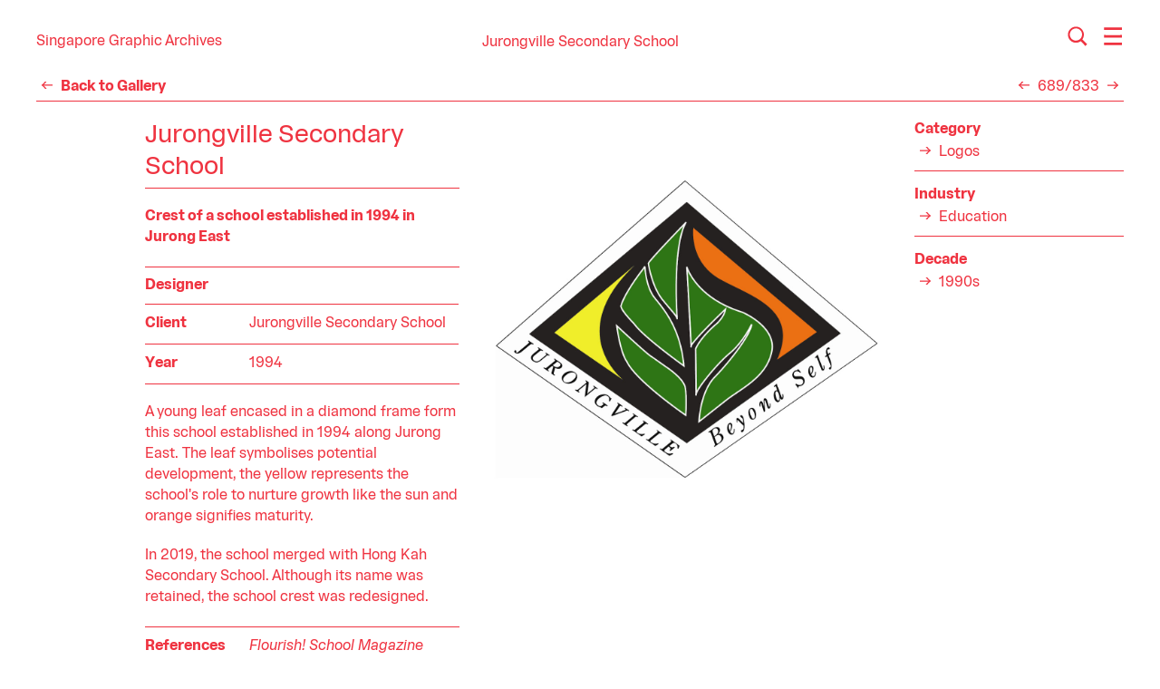

--- FILE ---
content_type: text/html; charset=UTF-8
request_url: https://graphic.sg/gallery/jurongville-secondary-school-1994
body_size: 35427
content:

<!DOCTYPE html>
<html lang="">
  <head>
        <meta http-equiv="X-UA-Compatible" content="IE=Edge">
    <meta charset="UTF-8">
    <meta name="viewport" content="width=device-width, initial-scale=1">
    <title>Jurongville Secondary School | Singapore Graphic Archives</title>
    <meta name="description" content="The archives was originally founded in 2011 as the Singapore Visual Archive by design writer and researcher Justin Zhuang. It was rebranded in 2016 as the Singapore Graphic Archives to reflect its focus on graphic design. Our collection dates as far as the 1950s, when Singapore began marching towards independence from British colonial rule. A desire to construct a modern nation-state led to the roll out of an ambitious industrialisation drive from which a design industry was born.">

        
<!-- # og tags -->
<meta property="og:url" content="https://graphic.sg/gallery/jurongville-secondary-school-1994">
<meta property="og:title" content="Jurongville Secondary School">
<meta property="og:description" content="Crest of a school established in 1994 in Jurong East">
<meta property="og:image" content="https://graphic.sg/media/pages/gallery/jurongville-secondary-school-1994/1291614888-1641710796/1994-jurongville-secondary-school-crest-1200x.jpg">
                    <style type="text/css">.f-f-rima{font-family:Rima,sans-serif}.f-s-3{font-size:21px;font-size:1.3125rem}.f-s-4{font-size:16px;font-size:1rem}@media (min-width:60rem){.f-s-2--m{font-size:1.75rem}}@media (min-width:80rem){.f-s-2--l{font-size:1.75rem}}.f-w-4{font-weight:400}.f-w-7{font-weight:700}.l-l-base{max-width:30em}.l-l-wide{max-width:35em}.l-h-copy{line-height:1.45}.l-h-title{line-height:1.25}.l-h-solid{line-height:1}.t-a-left{text-align:left}.t-a-center{text-align:center}@media (min-width:60rem){.t-a-center--m{text-align:center}}.t-d-none{text-decoration:none}.t-ws-nowrap{white-space:nowrap}.pos-fixed{position:fixed}.pos-relative{position:relative}.pos-absolute{position:absolute}.js .js-pos-relative{position:relative}.z-1{z-index:1}.z-2{z-index:2}.z-3{z-index:3}.z-4{z-index:4}.top-0{top:0}.left-0{left:0}.vis-hidden{visibility:hidden}.d-none{display:none}.d-block{display:block}.d-i-block{display:inline-block}.d-flex{display:-webkit-box;display:-ms-flexbox;display:flex}.d-t-cell{display:table-cell}.d-table-fix{table-layout:fixed}@media (min-width:40rem){.d-flex--s{display:-webkit-box;display:-ms-flexbox;display:flex}}@media (min-width:60rem){.d-none--m{display:none}.d-block--m{display:block}.d-flex--m{display:-webkit-box;display:-ms-flexbox;display:flex}}.flx-dir-column{-webkit-box-orient:vertical;-webkit-box-direction:normal;-ms-flex-direction:column;flex-direction:column}.flx-wp-wrap{-ms-flex-wrap:wrap;flex-wrap:wrap}@media (min-width:60rem){.flx-wp-wrap--m{-ms-flex-wrap:wrap;flex-wrap:wrap}}.flx-jc-center{-webkit-box-pack:center;-ms-flex-pack:center;justify-content:center}.flx-jc-s-between{-webkit-box-pack:justify;-ms-flex-pack:justify;justify-content:space-between}@media (min-width:60rem){.flx-jc-end--m{-webkit-box-pack:end;-ms-flex-pack:end;justify-content:flex-end}}.flx-ai-center{-webkit-box-align:center;-ms-flex-align:center;align-items:center}.flx-ai-baseline{-webkit-box-align:baseline;-ms-flex-align:baseline;align-items:baseline}@media (min-width:40rem){.flx-ai-baseline--s{-webkit-box-align:baseline;-ms-flex-align:baseline;align-items:baseline}}@media (min-width:60rem){.flx-ord-last--m{-webkit-box-ordinal-group:100;-ms-flex-order:99;order:99}}.wp-l{max-width:1333.333px;max-width:83.3333333333rem}.wp-xl{max-width:1600px;max-width:100rem}@media (min-width:40rem){.wp-s--s{max-width:33.3333333333rem}}.w-100{width:100%}.h-0{height:0}.h-100{height:100%}.h-100vh-min{min-height:100vh}.m-top-n5{margin-top:-1.25rem}.m-top-1{margin-top:.1875rem}.m-top-3{margin-top:.625rem}.m-top-5{margin-top:1.25rem}.m-right-1{margin-right:.1875rem}.m-right-4{margin-right:.9375rem}.m-bottom-3{margin-bottom:.625rem}.m-bottom-5{margin-bottom:1.25rem}.m-left-1{margin-left:.1875rem}@media (min-width:40rem){.m-top-0--s{margin-top:0}.m-right-3--s{margin-right:.625rem}}@media (min-width:60rem){.m-top-0--m{margin-top:0}.m-top-2--m{margin-top:.3125rem}.m-bottom-0--m{margin-bottom:0}.m-left-n5--m{margin-left:-1.25rem}}.p-ver-2{padding-top:.3125rem;padding-bottom:.3125rem}.p-ver-3{padding-top:.625rem;padding-bottom:.625rem}.p-ver-4{padding-top:.9375rem;padding-bottom:.9375rem}.p-hor-5{padding-right:1.25rem;padding-left:1.25rem}.p-top-1{padding-top:.1875rem}.p-top-3{padding-top:.625rem}.p-top-5{padding-top:1.25rem}.p-top-6{padding-top:1.875rem}.p-right-1{padding-right:.1875rem}.p-right-5{padding-right:1.25rem}.p-bottom-2{padding-bottom:.3125rem}.p-bottom-3{padding-bottom:.625rem}.p-bottom-7{padding-bottom:2.5rem}.p-left-1{padding-left:.1875rem}@media (min-width:40rem){.p-ver-2--s{padding-top:.3125rem;padding-bottom:.3125rem}}@media (min-width:60rem){.p-hor-5--m{padding-right:1.25rem;padding-left:1.25rem}.p-hor-6--m{padding-right:1.875rem;padding-left:1.875rem}.p-top-5--m{padding-top:1.25rem}.p-top-6--m{padding-top:1.875rem}.p-bottom-0--m{padding-bottom:0}.p-bottom-5--m{padding-bottom:1.25rem}.p-left-5--m{padding-left:1.25rem}}@media (min-width:80rem){.p-hor-7--l{padding-right:2.5rem;padding-left:2.5rem}}.va-middle{vertical-align:middle}.ha-center{margin-right:auto;margin-left:auto}@media (min-width:40rem){.ha-center--s{margin-right:auto;margin-left:auto}}.g12-12{max-width:100%;-ms-flex-preferred-size:100%;flex-basis:100%}@media (min-width:60rem){.g12-3--m{max-width:25%;-ms-flex-preferred-size:25%;flex-basis:25%}.g12-4--m{max-width:33.3333333333%;-ms-flex-preferred-size:33.3333333333%;flex-basis:33.3333333333%}.g12-6--m{max-width:50%;-ms-flex-preferred-size:50%;flex-basis:50%}}@media (min-width:80rem){.g12-3--l{max-width:25%;-ms-flex-preferred-size:25%;flex-basis:25%}}@media (min-width:90rem){.g12-2--xl{max-width:16.6666666667%;-ms-flex-preferred-size:16.6666666667%;flex-basis:16.6666666667%}}.of-hidden{overflow:hidden}.of-x-auto{overflow-x:auto}.js .of-hidden{overflow:hidden}.js .of-x-auto{overflow-x:auto}.pe-none{pointer-events:none}.pe-auto{pointer-events:auto}.c-red{color:#ef3340}.c-light-red{color:#f07880}.c-white{color:#fff}.c-inherit{color:inherit}.bg-c-red{background-color:#ef3340}.b-top{border-top:1px solid}.b-bottom{border-bottom:1px solid}@media (min-width:40rem){.b-bottom--s{border-bottom:1px solid}}@media (min-width:60rem){.b-top--m{border-top:1px solid}}.b-w-1{border-width:.0625rem}@media (min-width:40rem){.b-w-0--s{border-width:0}.b-w-1--s{border-width:.0625rem}}@media (min-width:60rem){.b-w-1--m{border-width:.0625rem}.b-w-bottom-0--m{border-bottom-width:0}}.b-c-red{border-color:#ef3340}.b-c-white{border-color:#fff}@media (min-width:40rem){.b-c-white--s{border-color:#fff}}@media (min-width:60rem){.b-c-red--m{border-color:#ef3340}}.fil-currentColor{fill:currentColor}.op-0{opacity:0}.tx-1{transition:.15s;-webkit-transition:.15s;-webkit-transition-duration:.15s;transition-duration:.15s}html{-webkit-box-sizing:border-box;box-sizing:border-box;font-size:16px;line-height:1}*{margin:0;padding:0;border:0;outline:0;font-size:100%;vertical-align:baseline;background-color:transparent;-webkit-box-sizing:inherit;box-sizing:inherit;background-position:initial initial;background-repeat:initial initial}div,header,main,nav{display:block}a{font-size:100%;vertical-align:baseline;background-color:transparent;background-position:initial initial;background-repeat:initial initial;margin:0;padding:0;background:transparent}table{border-collapse:collapse;border-spacing:0}input{vertical-align:middle}button{cursor:pointer;font-family:inherit;font-size:inherit;font-style:inherit;font-variant:inherit;font-weight:inherit;line-height:inherit;-webkit-appearance:none;-moz-appearance:none;appearance:none;margin:0;font:inherit}input{border-top-left-radius:0;border-top-right-radius:0;border-bottom-right-radius:0;border-bottom-left-radius:0;font-family:inherit;line-height:inherit}.smooth-scroll{-webkit-overflow-scrolling:touch}.pulse-text{-webkit-animation:pulse .8s ease-in-out infinite;animation:pulse .8s ease-in-out infinite}.icon{width:24px;width:1.5rem;height:24px;height:1.5rem;margin-top:-.1em}.text a{text-decoration:none;color:inherit;transition:color .15s,border-color .15s;-webkit-transition:color .15s,border-color .15s;border-bottom:.0625rem solid}.link__icon-wrap{width:24px;width:1.5rem}.link .icon{position:absolute;top:50%;left:0;-webkit-transform:translateY(-50%);transform:translateY(-50%)}.list{list-style:none}.js .loader__wrap--pre .loader{display:table;visibility:visible}.head{position:relative;height:56.2px;height:3.5125rem;transition:all .15s;-webkit-transition:all .15s}.head[data-inverse=false]{background-color:#fff}.head--title{height:78.5px;height:4.90625rem}@media (min-width:60rem){.head,.head--title{height:4.7625rem}}.head__logo a{display:block}.head-push{padding-top:3.5125rem}.head-push--title{padding-top:4.90625rem}@media (min-width:60rem){.head-push,.head-push--title{padding-top:4.7625rem}}@media (min-width:60rem){.gallery-post-layout{display:grid;grid-template-columns:3fr 4fr 2fr;grid-template-rows:auto 1fr;-webkit-column-gap:1.25rem;-moz-column-gap:1.25rem;column-gap:1.25rem;row-gap:1.25rem}}@media (min-width:80rem){.gallery-post-layout{width:90%;margin-left:auto}}.gallery-post-layout__header{grid-column-start:1;grid-column-end:2;grid-row-start:1;grid-row-end:2}.gallery-post-layout__media{grid-column-start:2;grid-column-end:3;grid-row-start:1;grid-row-end:3}</style>    
            <noscript id="deferred-styles">
      <link href="https://graphic.sg/assets/css/build/style.css" rel="stylesheet">    </noscript>
    <script>
      var loadDeferredStyles = function() {
        var addStylesNode = document.getElementById('deferred-styles');
        var replacement = document.createElement('div');
        replacement.innerHTML = addStylesNode.textContent;
        document.body.appendChild(replacement);
        addStylesNode.parentElement.removeChild(addStylesNode);
      };
      var raf = requestAnimationFrame || mozRequestAnimationFrame ||
          webkitRequestAnimationFrame || msRequestAnimationFrame;
      if (raf) raf(function() { window.setTimeout(loadDeferredStyles, 0); });
      else window.addEventListener('load', loadDeferredStyles);
    </script>

        <script>
      // Add class hook so UI dependent on javascript can be presented accordingly.
      if (document.documentElement.classList.length) {
        document.documentElement.className += ' js';
      } else {
        document.documentElement.className = ' js';
      }
      // <picture> element shiv.
      document.createElement('picture');
    </script>

        <link rel="apple-touch-icon" sizes="180x180" href="https://graphic.sg/assets/favicons/build/apple-touch-icon.png">
<link rel="icon" type="image/png" sizes="32x32" href="https://graphic.sg/assets/favicons/build/favicon-32x32.png">
<link rel="icon" type="image/png" sizes="16x16" href="https://graphic.sg/assets/favicons/build/favicon-16x16.png">
<link rel="manifest" href="https://graphic.sg/assets/favicons/build/site.webmanifest">
<link rel="mask-icon" href="https://graphic.sg/assets/favicons/build/safari-pinned-tab.svg" color="#ffffff">
<link rel="shortcut icon" href="https://graphic.sg/assets/favicons/build/favicon.ico">
<meta name="msapplication-TileColor" content="#ffffff">
<meta name="msapplication-TileImage" content="https://graphic.sg/assets/favicons/build/mstile-144x144.png">
<meta name="msapplication-config" content="https://graphic.sg/assets/favicons/build/browserconfig.xml">
<meta name="theme-color" content="#ffffff">  </head>
  <body class="
    js-pos-relative js-of-hidden
    f-f-rima f-s-4 l-h-copy
    c-red">
            <div id="top"></div>

            <div
        class="
          pos-fixed z-4 top-0 left-0
          w-100 h-100 pe-none
          loader__wrap--pre"
        id="pre-loader">
        <div class="
  pos-relative
  d-none w-100 h-100 vis-hidden pe-auto
  bg-c-red
  loader">
  <div class="
    d-t-cell va-middle">
        <div class="
      pulse-text
      t-a-center
      f-s-3 f-s-2--m l-h-title
      c-white">
      Loading
    </div>

          </div>
</div>      </div>

            <div class="
        pos-fixed z-3 top-0 left-0
        w-100 pe-none">
        
<header class="
  head--title  head
  p-ver-4 p-top-6--m p-bottom-5--m"
  data-inverse="false">
  <div class="
    pos-relative z-2
    d-flex flx-wp-wrap flx-ai-center flx-jc-s-between
    wp-xl ha-center p-hor-5 p-hor-6--m p-hor-7--l">
        <div class="
      head__logo
      g12-3--m p-top-1">
      <span class="pos-relative pe-auto">
        
<span class="d-i-block va-middle">
      <a
            class="
        link
        d-flex flx-ai-center
        t-d-none l-h-solid t-ws-nowrap
        c-inherit hov-c-light-red tx-1"
      href="https://graphic.sg">
  
              <span class="l-h-solid">
        Singapore Graphic Archives      </span>
    
      </a>
  </span>      </span>
    </div>

        <div class="g12-3--m flx-ord-last--m">
      <div class="
        pos-relative pe-auto
        d-flex flx-jc-end--m">
                <div class="m-right-4">
          
<button
            data-controls="#search"        class="
    search-button overlay-button    toggle-icon--active-icon    toggle-icon
    pos-relative
    d-block
    c-inherit hov-c-light-red tx-1"
  data-active="false">
  <span class="
    toggle-icon__icon
    pos-relative z-2
    d-block
    tx-1">
    
  <i class="d-i-block">
    <svg class="
      icon
      pos-relative
      d-block
      fil-currentColor">
      <use
        class="pe-none"
        xlink:href="https://graphic.sg/assets/icons/build/icons.svg#search">
      </use>
    </svg>
  </i>
  </span>

      <span class="
      toggle-icon__active-icon
      pos-absolute z-1 top-0 left-0
      d-block
      op-0 tx-1">
      
  <i class="d-i-block">
    <svg class="
      icon
      pos-relative
      d-block
      fil-currentColor">
      <use
        class="pe-none"
        xlink:href="https://graphic.sg/assets/icons/build/icons.svg#close">
      </use>
    </svg>
  </i>
    </span>
  </button>        </div>

                <div>
          
<button
            data-controls="#menu"        class="
    menu-button overlay-button    toggle-icon--active-icon    toggle-icon
    pos-relative
    d-block
    c-inherit hov-c-light-red tx-1"
  data-active="false">
  <span class="
    toggle-icon__icon
    pos-relative z-2
    d-block
    tx-1">
    
  <i class="d-i-block">
    <svg class="
      icon
      pos-relative
      d-block
      fil-currentColor">
      <use
        class="pe-none"
        xlink:href="https://graphic.sg/assets/icons/build/icons.svg#menu">
      </use>
    </svg>
  </i>
  </span>

      <span class="
      toggle-icon__active-icon
      pos-absolute z-1 top-0 left-0
      d-block
      op-0 tx-1">
      
  <i class="d-i-block">
    <svg class="
      icon
      pos-relative
      d-block
      fil-currentColor">
      <use
        class="pe-none"
        xlink:href="https://graphic.sg/assets/icons/build/icons.svg#close">
      </use>
    </svg>
  </i>
    </span>
  </button>        </div>
      </div>
    </div>

              <h1 class="
        head__title
        g12-12 g12-6--m t-a-center--m
        m-top-1 m-top-0--m p-top-1 p-hor-5--m
        f-w-4 l-h-solid">
        <span class="pos-relative pe-auto">
          <span class="d-none--m">
            
<span class="d-i-block va-middle">
      <span
            class="
        link
        d-flex flx-ai-center
        l-h-solid t-ws-nowrap">
  
          <span class="
                        m-right-1        link__icon-wrap
        pos-relative
        h-0">
        
  <i class="d-i-block">
    <svg class="
      icon
      pos-relative
      d-block
      fil-currentColor">
      <use
        class="pe-none"
        xlink:href="https://graphic.sg/assets/icons/build/icons.svg#arrow-under">
      </use>
    </svg>
  </i>
      </span>
              <span class="l-h-solid">
        Jurongville Secondary School      </span>
    
      </span>
  </span>          </span>
          <span class="d-none d-block--m">
            
<span class="d-i-block va-middle">
      <span
            class="
        link
        d-flex flx-ai-center
        l-h-solid t-ws-nowrap">
  
              <span class="l-h-solid">
        Jurongville Secondary School      </span>
    
      </span>
  </span>          </span>
        </span>
      </h1>
      </div>
</header>      </div>

            <div class="
        pos-fixed z-2 top-0 left-0
        w-100 h-100 pe-none">
        
<div class="
  overlay
  pos-relative
  w-100 h-100 vis-hidden pe-auto
  bg-c-red c-white">
  <div class="
    head-push--title    head-push
    h-100">
    <div class="pos-relative h-100">
            <div
        class="
          menu overlay__content
          pos-absolute top-0 left-0
          h-100 w-100 of-x-auto smooth-scroll"
        id="menu">
        <div class="p-top-6 p-bottom-7">
          <div class="wp-xl ha-center p-hor-5 p-hor-6--m p-hor-7--l">
            
  <div class="of-hidden">
    <div class="
      d-flex--m flx-wp-wrap--m
      m-top-n5 m-left-n5--m">
              <nav class="g12-4--m g12-3--l g12-2--xl p-top-5 p-left-5--m">
          
  <div class="
    m-bottom-3 p-bottom-2
    b-bottom b-w-1 b-c-white">
    
<span class="
  text
  d-block
  f-w-7 l-h-title">
  Explore</span>  </div>

  <ul class="list">
          <li class="
                f-s-3 f-s-2--m l-h-title">
        
  <a
        class="
              c-inherit hov-c-light-red            t-d-none
      tx-1"
    href="https://graphic.sg/gallery">
    Gallery  </a>
      </li>
          <li class="
        m-top-1        f-s-3 f-s-2--m l-h-title">
        
  <a
        class="
              c-inherit hov-c-light-red            t-d-none
      tx-1"
    href="https://graphic.sg/collections">
    Collections  </a>
      </li>
          <li class="
        m-top-1        f-s-3 f-s-2--m l-h-title">
        
  <a
        class="
              c-inherit hov-c-light-red            t-d-none
      tx-1"
    href="https://graphic.sg/profiles">
    Profiles  </a>
      </li>
      </ul>
        </nav>
              <nav class="g12-4--m g12-3--l g12-2--xl p-top-5 p-left-5--m">
          
  <div class="
    m-bottom-3 p-bottom-2
    b-bottom b-w-1 b-c-white">
    
<span class="
  text
  d-block
  f-w-7 l-h-title">
  Research</span>  </div>

  <ul class="list">
          <li class="
                f-s-3 f-s-2--m l-h-title">
        
  <a
        class="
              c-inherit hov-c-light-red            t-d-none
      tx-1"
    href="https://graphic.sg/resources">
    Resources  </a>
      </li>
          <li class="
        m-top-1        f-s-3 f-s-2--m l-h-title">
        
  <a
        class="
              c-inherit hov-c-light-red            t-d-none
      tx-1"
    href="https://graphic.sg/projects">
    Projects  </a>
      </li>
      </ul>
        </nav>
              <nav class="g12-4--m g12-3--l g12-2--xl p-top-5 p-left-5--m">
          
  <div class="
    m-bottom-3 p-bottom-2
    b-bottom b-w-1 b-c-white">
    
<span class="
  text
  d-block
  f-w-7 l-h-title">
  About</span>  </div>

  <ul class="list">
          <li class="
                f-s-3 f-s-2--m l-h-title">
        
  <a
        class="
              c-inherit hov-c-light-red            t-d-none
      tx-1"
    href="https://graphic.sg/about">
    Who we are  </a>
      </li>
          <li class="
        m-top-1        f-s-3 f-s-2--m l-h-title">
        
  <a
        class="
              c-inherit hov-c-light-red            t-d-none
      tx-1"
    href="https://graphic.sg/contact">
    Contact us  </a>
      </li>
      </ul>
        </nav>
          </div>
  </div>
          </div>
        </div>
      </div>

            <div
        class="
          search overlay__content
          pos-absolute top-0 left-0
          h-100 w-100 of-x-auto smooth-scroll"
        id="search">
        <div class="
          d-flex flx-dir-column flx-jc-center h-100
          p-top-6 p-bottom-7">
          <div class="wp-xl ha-center p-hor-5 p-hor-6--m p-hor-7--l">
            
<style>
  .form-field__entry::-webkit-input-placeholder{
    color:#f07880;
  }
</style>

<form
  class="
    wp-s--s ha-center--s
    d-flex--s flx-ai-baseline--s
    b-bottom--s b-w-1--s b-c-white--s"
  action="https://graphic.sg/search">
  <input
    class="
      form-field__entry
      d-block w-100 m-right-3--s p-ver-2
      f-s-3 f-s-2--l
      b-bottom b-w-1 b-w-0--s b-c-white c-inherit"
    type="text"
    name="q"
    placeholder="Type here to search…"
    required>

  <div class="m-top-3 m-top-0--s p-ver-2--s">
    
<span class="d-i-block">
  <button
        class="
            d-flex flx-ai-center
      l-h-solid t-ws-nowrap
      c-inherit hov-c-light-red tx-1"
    type="submit">
          <span class="
        p-top-1
        f-w-7 l-h-solid">
        Search      </span>
              <span class="m-left-1">
        
  <i class="d-i-block">
    <svg class="
      icon
      pos-relative
      d-block
      fil-currentColor">
      <use
        class="pe-none"
        xlink:href="https://graphic.sg/assets/icons/build/icons.svg#arrow-up-right">
      </use>
    </svg>
  </i>
      </span>
      </button>
</span>
  </div>
</form>          </div>
        </div>
      </div>
    </div>
  </div>
</div>      </div>

      <div class="
        head-push--title        pos-relative z-1
        d-flex flx-dir-column flx-jc-s-between
        h-100vh-min">
                <div class="
          p-top-3          pos-relative z-2">
<div
  class="pos-relative z-1"
  id="mainframe-wp">
  <main
    class="mainframe"
    data-template="gallery-post"    data-uid="jurongville-secondary-school-1994">
        <nav class="wp-xl ha-center p-hor-5 p-hor-6--m p-hor-7--l">
      <div class="
        p-bottom-2
        b-bottom b-w-1 b-c-red">
        
<div class="
  d-flex flx-ai-baseline flx-jc-s-between
  l-h-title">
  <div class="p-right-5">
              
<span class="d-i-block va-middle">
      <a
            class="
        link
        d-flex flx-ai-center
        f-w-7 t-d-none l-h-solid t-ws-nowrap
        c-inherit hov-c-light-red tx-1"
      href="https://graphic.sg/gallery">
  
          <span class="
                        m-right-1        link__icon-wrap
        pos-relative
        h-0">
        
  <i class="d-i-block">
    <svg class="
      icon
      pos-relative
      d-block
      fil-currentColor">
      <use
        class="pe-none"
        xlink:href="https://graphic.sg/assets/icons/build/icons.svg#arrow-left">
      </use>
    </svg>
  </i>
      </span>
              <span class="l-h-solid">
        Back to Gallery      </span>
    
      </a>
  </span>      </div>

    <div class="d-flex flx-ai-center">
                              <div class="p-right-1">
          
<span class="d-i-block va-middle">
      <a
            class="
        link
        d-flex flx-ai-center
        t-d-none l-h-solid t-ws-nowrap
        c-inherit hov-c-light-red tx-1"
      href="https://graphic.sg/gallery/evergreen-primary-school-crest-1999">
  
          <span class="
                                link__icon-wrap
        pos-relative
        h-0">
        
  <i class="d-i-block">
    <svg class="
      icon
      pos-relative
      d-block
      fil-currentColor">
      <use
        class="pe-none"
        xlink:href="https://graphic.sg/assets/icons/build/icons.svg#arrow-left">
      </use>
    </svg>
  </i>
      </span>
        
      </a>
  </span>        </div>
      
            <div class="d-block l-h-title">
        689/833      </div>

                    <div class="p-left-1">
          
<span class="d-i-block va-middle">
      <a
            class="
        link
        d-flex flx-ai-center
        t-d-none l-h-solid t-ws-nowrap
        c-inherit hov-c-light-red tx-1"
      href="https://graphic.sg/gallery/kim-seng-technical-school-crest-1965">
  
          <span class="
                                link__icon-wrap
        pos-relative
        h-0">
        
  <i class="d-i-block">
    <svg class="
      icon
      pos-relative
      d-block
      fil-currentColor">
      <use
        class="pe-none"
        xlink:href="https://graphic.sg/assets/icons/build/icons.svg#arrow-right">
      </use>
    </svg>
  </i>
      </span>
        
      </a>
  </span>        </div>
            </div>
</div>      </div>
    </nav>

        <div class="wp-l ha-center m-top-5 p-hor-5 p-hor-6--m p-hor-7--l">
      <div class="gallery-post-layout">
                <header class="gallery-post-layout__header">
                    <h1 class="
            m-bottom-5 m-bottom-0--m p-bottom-2 p-bottom-0--m
            b-bottom b-w-1 b-w-bottom-0--m b-c-red">
            
<span class="
  text
  d-block
  f-s-3 f-s-2--l f-w-4 l-h-title">
  Jurongville Secondary School</span>          </h1>
                    <div class="
            d-none--m m-top-5
            l-l-wide">
            

  <picture class="
        d-block w-100">
              <source
        srcset="https://graphic.sg/media/pages/gallery/jurongville-secondary-school-1994/1291614888-1641710796/1994-jurongville-secondary-school-crest-480x.jpg, https://graphic.sg/media/pages/gallery/jurongville-secondary-school-1994/1291614888-1641710796/1994-jurongville-secondary-school-crest-960x.jpg 2x"
        media="(min-width: 640px)">
    
              <source srcset="https://graphic.sg/media/pages/gallery/jurongville-secondary-school-1994/1291614888-1641710796/1994-jurongville-secondary-school-crest-240x.jpg, https://graphic.sg/media/pages/gallery/jurongville-secondary-school-1994/1291614888-1641710796/1994-jurongville-secondary-school-crest-480x.jpg 2x">
      <img
        class="
                d-block w-100"
        srcset="https://graphic.sg/media/pages/gallery/jurongville-secondary-school-1994/1291614888-1641710796/1994-jurongville-secondary-school-crest-240x.jpg, https://graphic.sg/media/pages/gallery/jurongville-secondary-school-1994/1291614888-1641710796/1994-jurongville-secondary-school-crest-480x.jpg 2x"
        src="https://graphic.sg/media/pages/gallery/jurongville-secondary-school-1994/1291614888-1641710796/1994-jurongville-secondary-school-crest-240x.jpg"                itemprop="image">
      </picture>


          </div>
                                <div class="
              m-top-5 m-top-2--m p-top-5--m
              b-top--m b-w-1--m b-c-red--m">
              
<div class="
  text text-intro
  f-w-7 l-l-base">
  <p>Crest of a school established in 1994 in Jurong East</p></div>            </div>
                              <div class="
            m-top-5 p-ver-3
            b-top b-bottom b-w-1 b-c-red">
            
  <table class="
    d-table-fix w-100
    t-a-left">
    <tbody>
                      <tr>
          <th
            class="
                            p-bottom-3              p-right-5"
            colspan="4"
            scope="row">
            
<span class="
  text
  d-block
  f-w-7 l-h-title">
  Designer</span>          </th>
          <td
            class="
                            p-bottom-3"
            colspan="8">
            
<div class="
  text text-excerpt
  l-l-base">
  </div>          </td>
        </tr>
                      <tr>
          <th
            class="
              p-top-3 b-top b-w-1 b-c-red              p-bottom-3              p-right-5"
            colspan="4"
            scope="row">
            
<span class="
  text
  d-block
  f-w-7 l-h-title">
  Client</span>          </th>
          <td
            class="
              p-top-3 b-top b-w-1 b-c-red              p-bottom-3"
            colspan="8">
            
<div class="
  text text-excerpt
  l-l-base">
  Jurongville Secondary School</div>          </td>
        </tr>
                      <tr>
          <th
            class="
              p-top-3 b-top b-w-1 b-c-red                            p-right-5"
            colspan="4"
            scope="row">
            
<span class="
  text
  d-block
  f-w-7 l-h-title">
  Year</span>          </th>
          <td
            class="
              p-top-3 b-top b-w-1 b-c-red              "
            colspan="8">
            
<div class="
  text text-excerpt
  l-l-base">
  1994</div>          </td>
        </tr>
          </tbody>
  </table>
          </div>
        </header>

                <div class="
          gallery-post-layout__media
          m-top-5 m-top-0--m">
                    <div class="
            d-none d-block--m
            l-l-wide">
            

  <picture class="
        d-block w-100">
              <source
        srcset="https://graphic.sg/media/pages/gallery/jurongville-secondary-school-1994/1291614888-1641710796/1994-jurongville-secondary-school-crest-540x.jpg, https://graphic.sg/media/pages/gallery/jurongville-secondary-school-1994/1291614888-1641710796/1994-jurongville-secondary-school-crest-1080x.jpg 2x"
        media="(min-width: 960px)">
          <source
        srcset="https://graphic.sg/media/pages/gallery/jurongville-secondary-school-1994/1291614888-1641710796/1994-jurongville-secondary-school-crest-720x.jpg, https://graphic.sg/media/pages/gallery/jurongville-secondary-school-1994/1291614888-1641710796/1994-jurongville-secondary-school-crest-960x.jpg 2x"
        media="(min-width: 640px)">
    
              <source srcset="https://graphic.sg/media/pages/gallery/jurongville-secondary-school-1994/1291614888-1641710796/1994-jurongville-secondary-school-crest-320x.jpg, https://graphic.sg/media/pages/gallery/jurongville-secondary-school-1994/1291614888-1641710796/1994-jurongville-secondary-school-crest-640x.jpg 2x">
      <img
        class="
                d-block w-100"
        srcset="https://graphic.sg/media/pages/gallery/jurongville-secondary-school-1994/1291614888-1641710796/1994-jurongville-secondary-school-crest-320x.jpg, https://graphic.sg/media/pages/gallery/jurongville-secondary-school-1994/1291614888-1641710796/1994-jurongville-secondary-school-crest-640x.jpg 2x"
        src="https://graphic.sg/media/pages/gallery/jurongville-secondary-school-1994/1291614888-1641710796/1994-jurongville-secondary-school-crest-320x.jpg"                itemprop="image">
      </picture>


          </div>
                    <div class="m-top-5--m">
            
          </div>
        </div>

                <div class="
          gallery-post-layout__body
          m-top-5 m-top-0--m">
                    
<div class="
  text text-excerpt
  l-l-base">
  <p>A young leaf encased in a diamond frame form this school established in 1994 along Jurong East. The leaf symbolises potential development, the yellow represents the school's role to nurture growth like the sun and orange signifies maturity.</p>
<p>In 2019, the school merged with Hong Kah Secondary School. Although its name was retained, the school crest was redesigned.</p></div>                    <div class="
            m-top-5 p-ver-3
            b-top b-bottom b-w-bottom-0--m b-w-1 b-c-red">
            
  <table class="
    d-table-fix w-100
    t-a-left">
    <tbody>
                      <tr>
          <th
            class="
                                          p-right-5"
            colspan="4"
            scope="row">
            
<span class="
  text
  d-block
  f-w-7 l-h-title">
  References</span>          </th>
          <td
            class="
                            "
            colspan="8">
            
<div class="
  text text-excerpt
  l-l-base">
  <p><em><a href="https://eresources.nlb.gov.sg/printheritage/detail/49691037-5add-442d-beb7-18e30a9a90fa.aspx?s=jurongville%20secondary">Flourish! School Magazine 2017</a></em>. Singapore: Jurongville Secondary School.<br />
"School History." Jurongville Secondary School, <a href="https://jurongvillesec.moe.edu.sg/about-us/school-history">https://jurongvillesec.moe.edu.sg/about-us/school-history</a>. Accessed 9 January 2022.</p></div>          </td>
        </tr>
          </tbody>
  </table>
          </div>
        </div>

                <aside class="
          gallery-post-layout__meta
          m-top-3 m-top-0--m">
                    <div class="gallery-post-tags">
            
            <div class="
        ">
        
<div class="d-flex flx-jc-end d-block--m">
      <div class="
      filter-links-list__label
      g12-6 g12-12--m p-bottom-1--m p-right-5 p-right-0--m
      f-w-7">
      Category    </div>
  
  <ol class="
    list filter-links-list__list
    g12-6 g12-12--m">
          <li class="
                filter-link-list__item
        l-h-title">
        
<span class="d-i-block va-middle">
      <a
            class="
        link
        d-flex flx-ai-center
        t-d-none l-h-solid t-ws-nowrap
        c-inherit hov-c-light-red tx-1"
      href="https://graphic.sg/gallery/category:Logos">
  
          <span class="
                        m-right-1        link__icon-wrap
        pos-relative
        h-0">
        
  <i class="d-i-block">
    <svg class="
      icon
      pos-relative
      d-block
      fil-currentColor">
      <use
        class="pe-none"
        xlink:href="https://graphic.sg/assets/icons/build/icons.svg#arrow-right">
      </use>
    </svg>
  </i>
      </span>
              <span class="l-h-solid">
        Logos      </span>
    
      </a>
  </span>      </li>
      </ol>
</div>      </div>
                <div class="
        m-top-3 p-top-4 b-top b-w-1 b-c-red">
        
<div class="d-flex flx-jc-end d-block--m">
      <div class="
      filter-links-list__label
      g12-6 g12-12--m p-bottom-1--m p-right-5 p-right-0--m
      f-w-7">
      Industry    </div>
  
  <ol class="
    list filter-links-list__list
    g12-6 g12-12--m">
          <li class="
                filter-link-list__item
        l-h-title">
        
<span class="d-i-block va-middle">
      <a
            class="
        link
        d-flex flx-ai-center
        t-d-none l-h-solid t-ws-nowrap
        c-inherit hov-c-light-red tx-1"
      href="https://graphic.sg/gallery/industry:Education">
  
          <span class="
                        m-right-1        link__icon-wrap
        pos-relative
        h-0">
        
  <i class="d-i-block">
    <svg class="
      icon
      pos-relative
      d-block
      fil-currentColor">
      <use
        class="pe-none"
        xlink:href="https://graphic.sg/assets/icons/build/icons.svg#arrow-right">
      </use>
    </svg>
  </i>
      </span>
              <span class="l-h-solid">
        Education      </span>
    
      </a>
  </span>      </li>
      </ol>
</div>      </div>
                <div class="
        m-top-3 p-top-4 b-top b-w-1 b-c-red">
        
<div class="d-flex flx-jc-end d-block--m">
      <div class="
      filter-links-list__label
      g12-6 g12-12--m p-bottom-1--m p-right-5 p-right-0--m
      f-w-7">
      Decade    </div>
  
  <ol class="
    list filter-links-list__list
    g12-6 g12-12--m">
          <li class="
                filter-link-list__item
        l-h-title">
        
<span class="d-i-block va-middle">
      <a
            class="
        link
        d-flex flx-ai-center
        t-d-none l-h-solid t-ws-nowrap
        c-inherit hov-c-light-red tx-1"
      href="https://graphic.sg/gallery/decade:1990s">
  
          <span class="
                        m-right-1        link__icon-wrap
        pos-relative
        h-0">
        
  <i class="d-i-block">
    <svg class="
      icon
      pos-relative
      d-block
      fil-currentColor">
      <use
        class="pe-none"
        xlink:href="https://graphic.sg/assets/icons/build/icons.svg#arrow-right">
      </use>
    </svg>
  </i>
      </span>
              <span class="l-h-solid">
        1990s      </span>
    
      </a>
  </span>      </li>
      </ol>
</div>      </div>
                </div>
        </aside>
      </div>
    </div>

    <div class="wp-xl ha-center m-top-7 p-hor-5 p-hor-6--m p-hor-7--l">
            <aside class="gallery-post-related">
        <div class="d-flex flx-ai-center flx-jc-s-between">
                    
<span class="
  text
  d-block
  f-w-7 l-h-title">
  Related items</span>
                    <div class="d-flex">
            
<span class="d-i-block">
  <button
                  data-dir="prev"              data-active="true"              class="
      gallery-post-related__button      d-flex flx-ai-center
      l-h-solid t-ws-nowrap
      c-inherit hov-c-light-red tx-1"
    type="button">
              <span class="">
        
  <i class="d-i-block">
    <svg class="
      icon
      pos-relative
      d-block
      fil-currentColor">
      <use
        class="pe-none"
        xlink:href="https://graphic.sg/assets/icons/build/icons.svg#arrow-left">
      </use>
    </svg>
  </i>
      </span>
      </button>
</span>
            
<span class="d-i-block">
  <button
                  data-dir="next"              data-active="true"              class="
      gallery-post-related__button      d-flex flx-ai-center
      l-h-solid t-ws-nowrap
      c-inherit hov-c-light-red tx-1"
    type="button">
              <span class="">
        
  <i class="d-i-block">
    <svg class="
      icon
      pos-relative
      d-block
      fil-currentColor">
      <use
        class="pe-none"
        xlink:href="https://graphic.sg/assets/icons/build/icons.svg#arrow-right">
      </use>
    </svg>
  </i>
      </span>
      </button>
</span>
          </div>
        </div>

        <div class="
          m-top-2 p-top-5
          b-top b-w-1 b-c-red">
                    
  <div class="of-hidden">
    <div class="
      gallery-collection__list
      d-flex flx-wp-wrap
      m-top-n5 m-left-n5">
              <article class="
                              g12-3--m g10-2--l g12-2--xl          gallery-collection__item
          g12-6 g12-4--s
          p-top-5 p-left-5">
          
    <a
    class="
      figure-card
      t-d-none l-h-title
      c-inherit hov-c-light-red tx-1"
    href="https://graphic.sg/gallery/singapore-polytechnic-architectural-society-logo-1959">
    <div class="h-100">
              <div class="
          figure-card__thumb
          pos-relative">
          

  <picture class="
    pos-absolute h-100    d-block w-100">
              <source
        srcset="https://graphic.sg/media/pages/gallery/singapore-polytechnic-architectural-society-logo-1959/3971238864-1597722320/1959-singapore-polytechnic-architectural-society-420x.jpg, https://graphic.sg/media/pages/gallery/singapore-polytechnic-architectural-society-logo-1959/3971238864-1597722320/1959-singapore-polytechnic-architectural-society-840x.jpg 2x"
        media="(min-width: 640px)">
    
              <source srcset="https://graphic.sg/media/pages/gallery/singapore-polytechnic-architectural-society-logo-1959/3971238864-1597722320/1959-singapore-polytechnic-architectural-society-320x.jpg, https://graphic.sg/media/pages/gallery/singapore-polytechnic-architectural-society-logo-1959/3971238864-1597722320/1959-singapore-polytechnic-architectural-society-640x.jpg 2x">
      <img
        class="
        h-100 obj-f-contain obj-p-center        d-block w-100"
        srcset="https://graphic.sg/media/pages/gallery/singapore-polytechnic-architectural-society-logo-1959/3971238864-1597722320/1959-singapore-polytechnic-architectural-society-320x.jpg, https://graphic.sg/media/pages/gallery/singapore-polytechnic-architectural-society-logo-1959/3971238864-1597722320/1959-singapore-polytechnic-architectural-society-640x.jpg 2x"
        src="https://graphic.sg/media/pages/gallery/singapore-polytechnic-architectural-society-logo-1959/3971238864-1597722320/1959-singapore-polytechnic-architectural-society-320x.jpg"                itemprop="image">
      </picture>


        </div>
      
      <div class="
        figure-card__title-wrap
        d-flex
        m-top-3">
        
  <i class="d-i-block">
    <svg class="
      icon
      pos-relative
      d-block
      fil-currentColor">
      <use
        class="pe-none"
        xlink:href="https://graphic.sg/assets/icons/build/icons.svg#arrow-under">
      </use>
    </svg>
  </i>
        <h1 class="
          figure-card__title
          m-left-1
          f-w-4 l-h-title">
          Singapore Polytechnic Architectural Society        </h1>
      </div>
    </div>
  </a>
        </article>
              <article class="
                              g12-3--m g10-2--l g12-2--xl          gallery-collection__item
          g12-6 g12-4--s
          p-top-5 p-left-5">
          
    <a
    class="
      figure-card
      t-d-none l-h-title
      c-inherit hov-c-light-red tx-1"
    href="https://graphic.sg/gallery/singapore-tourist-association-logo-1960s">
    <div class="h-100">
              <div class="
          figure-card__thumb
          pos-relative">
          

  <picture class="
    pos-absolute h-100    d-block w-100">
              <source
        srcset="https://graphic.sg/media/pages/gallery/singapore-tourist-association-logo-1960s/1624479050-1597722320/1960s-singapore-tourist-association-logo-420x.jpg, https://graphic.sg/media/pages/gallery/singapore-tourist-association-logo-1960s/1624479050-1597722320/1960s-singapore-tourist-association-logo-840x.jpg 2x"
        media="(min-width: 640px)">
    
              <source srcset="https://graphic.sg/media/pages/gallery/singapore-tourist-association-logo-1960s/1624479050-1597722320/1960s-singapore-tourist-association-logo-320x.jpg, https://graphic.sg/media/pages/gallery/singapore-tourist-association-logo-1960s/1624479050-1597722320/1960s-singapore-tourist-association-logo-640x.jpg 2x">
      <img
        class="
        h-100 obj-f-contain obj-p-center        d-block w-100"
        srcset="https://graphic.sg/media/pages/gallery/singapore-tourist-association-logo-1960s/1624479050-1597722320/1960s-singapore-tourist-association-logo-320x.jpg, https://graphic.sg/media/pages/gallery/singapore-tourist-association-logo-1960s/1624479050-1597722320/1960s-singapore-tourist-association-logo-640x.jpg 2x"
        src="https://graphic.sg/media/pages/gallery/singapore-tourist-association-logo-1960s/1624479050-1597722320/1960s-singapore-tourist-association-logo-320x.jpg"                itemprop="image">
      </picture>


        </div>
      
      <div class="
        figure-card__title-wrap
        d-flex
        m-top-3">
        
  <i class="d-i-block">
    <svg class="
      icon
      pos-relative
      d-block
      fil-currentColor">
      <use
        class="pe-none"
        xlink:href="https://graphic.sg/assets/icons/build/icons.svg#arrow-under">
      </use>
    </svg>
  </i>
        <h1 class="
          figure-card__title
          m-left-1
          f-w-4 l-h-title">
          Singapore Tourist Association        </h1>
      </div>
    </div>
  </a>
        </article>
              <article class="
                              g12-3--m g10-2--l g12-2--xl          gallery-collection__item
          g12-6 g12-4--s
          p-top-5 p-left-5">
          
    <a
    class="
      figure-card
      t-d-none l-h-title
      c-inherit hov-c-light-red tx-1"
    href="https://graphic.sg/gallery/people-s-action-party-logo-1955">
    <div class="h-100">
              <div class="
          figure-card__thumb
          pos-relative">
          

  <picture class="
    pos-absolute h-100    d-block w-100">
              <source
        srcset="https://graphic.sg/media/pages/gallery/people-s-action-party-logo-1955/489993029-1597722320/1955-peoples-action-party-logo-420x.jpg, https://graphic.sg/media/pages/gallery/people-s-action-party-logo-1955/489993029-1597722320/1955-peoples-action-party-logo-840x.jpg 2x"
        media="(min-width: 640px)">
    
              <source srcset="https://graphic.sg/media/pages/gallery/people-s-action-party-logo-1955/489993029-1597722320/1955-peoples-action-party-logo-320x.jpg, https://graphic.sg/media/pages/gallery/people-s-action-party-logo-1955/489993029-1597722320/1955-peoples-action-party-logo-640x.jpg 2x">
      <img
        class="
        h-100 obj-f-contain obj-p-center        d-block w-100"
        srcset="https://graphic.sg/media/pages/gallery/people-s-action-party-logo-1955/489993029-1597722320/1955-peoples-action-party-logo-320x.jpg, https://graphic.sg/media/pages/gallery/people-s-action-party-logo-1955/489993029-1597722320/1955-peoples-action-party-logo-640x.jpg 2x"
        src="https://graphic.sg/media/pages/gallery/people-s-action-party-logo-1955/489993029-1597722320/1955-peoples-action-party-logo-320x.jpg"                itemprop="image">
      </picture>


        </div>
      
      <div class="
        figure-card__title-wrap
        d-flex
        m-top-3">
        
  <i class="d-i-block">
    <svg class="
      icon
      pos-relative
      d-block
      fil-currentColor">
      <use
        class="pe-none"
        xlink:href="https://graphic.sg/assets/icons/build/icons.svg#arrow-under">
      </use>
    </svg>
  </i>
        <h1 class="
          figure-card__title
          m-left-1
          f-w-4 l-h-title">
          People's Action Party        </h1>
      </div>
    </div>
  </a>
        </article>
              <article class="
                              g12-3--m g10-2--l g12-2--xl          gallery-collection__item
          g12-6 g12-4--s
          p-top-5 p-left-5">
          
    <a
    class="
      figure-card
      t-d-none l-h-title
      c-inherit hov-c-light-red tx-1"
    href="https://graphic.sg/gallery/palin-graphic-co-logo">
    <div class="h-100">
              <div class="
          figure-card__thumb
          pos-relative">
          

  <picture class="
    pos-absolute h-100    d-block w-100">
              <source
        srcset="https://graphic.sg/media/pages/gallery/palin-graphic-co-logo/3941291344-1597722320/palin-graphic-co-logo-420x.jpg, https://graphic.sg/media/pages/gallery/palin-graphic-co-logo/3941291344-1597722320/palin-graphic-co-logo-840x.jpg 2x"
        media="(min-width: 640px)">
    
              <source srcset="https://graphic.sg/media/pages/gallery/palin-graphic-co-logo/3941291344-1597722320/palin-graphic-co-logo-320x.jpg, https://graphic.sg/media/pages/gallery/palin-graphic-co-logo/3941291344-1597722320/palin-graphic-co-logo-640x.jpg 2x">
      <img
        class="
        h-100 obj-f-contain obj-p-center        d-block w-100"
        srcset="https://graphic.sg/media/pages/gallery/palin-graphic-co-logo/3941291344-1597722320/palin-graphic-co-logo-320x.jpg, https://graphic.sg/media/pages/gallery/palin-graphic-co-logo/3941291344-1597722320/palin-graphic-co-logo-640x.jpg 2x"
        src="https://graphic.sg/media/pages/gallery/palin-graphic-co-logo/3941291344-1597722320/palin-graphic-co-logo-320x.jpg"                itemprop="image">
      </picture>


        </div>
      
      <div class="
        figure-card__title-wrap
        d-flex
        m-top-3">
        
  <i class="d-i-block">
    <svg class="
      icon
      pos-relative
      d-block
      fil-currentColor">
      <use
        class="pe-none"
        xlink:href="https://graphic.sg/assets/icons/build/icons.svg#arrow-under">
      </use>
    </svg>
  </i>
        <h1 class="
          figure-card__title
          m-left-1
          f-w-4 l-h-title">
          Palin Graphic Co        </h1>
      </div>
    </div>
  </a>
        </article>
              <article class="
                              g12-3--m g10-2--l g12-2--xl          gallery-collection__item
          g12-6 g12-4--s
          p-top-5 p-left-5">
          
    <a
    class="
      figure-card
      t-d-none l-h-title
      c-inherit hov-c-light-red tx-1"
    href="https://graphic.sg/gallery/post-office-savings-bank-logo-1972">
    <div class="h-100">
              <div class="
          figure-card__thumb
          pos-relative">
          

  <picture class="
    pos-absolute h-100    d-block w-100">
              <source
        srcset="https://graphic.sg/media/pages/gallery/post-office-savings-bank-logo-1972/2642759757-1597722320/1972-posb-logo-420x.jpg, https://graphic.sg/media/pages/gallery/post-office-savings-bank-logo-1972/2642759757-1597722320/1972-posb-logo-840x.jpg 2x"
        media="(min-width: 640px)">
    
              <source srcset="https://graphic.sg/media/pages/gallery/post-office-savings-bank-logo-1972/2642759757-1597722320/1972-posb-logo-320x.jpg, https://graphic.sg/media/pages/gallery/post-office-savings-bank-logo-1972/2642759757-1597722320/1972-posb-logo-640x.jpg 2x">
      <img
        class="
        h-100 obj-f-contain obj-p-center        d-block w-100"
        srcset="https://graphic.sg/media/pages/gallery/post-office-savings-bank-logo-1972/2642759757-1597722320/1972-posb-logo-320x.jpg, https://graphic.sg/media/pages/gallery/post-office-savings-bank-logo-1972/2642759757-1597722320/1972-posb-logo-640x.jpg 2x"
        src="https://graphic.sg/media/pages/gallery/post-office-savings-bank-logo-1972/2642759757-1597722320/1972-posb-logo-320x.jpg"                itemprop="image">
      </picture>


        </div>
      
      <div class="
        figure-card__title-wrap
        d-flex
        m-top-3">
        
  <i class="d-i-block">
    <svg class="
      icon
      pos-relative
      d-block
      fil-currentColor">
      <use
        class="pe-none"
        xlink:href="https://graphic.sg/assets/icons/build/icons.svg#arrow-under">
      </use>
    </svg>
  </i>
        <h1 class="
          figure-card__title
          m-left-1
          f-w-4 l-h-title">
          Post Office Savings Bank        </h1>
      </div>
    </div>
  </a>
        </article>
              <article class="
                              g12-3--m g10-2--l g12-2--xl          gallery-collection__item
          g12-6 g12-4--s
          p-top-5 p-left-5">
          
    <a
    class="
      figure-card
      t-d-none l-h-title
      c-inherit hov-c-light-red tx-1"
    href="https://graphic.sg/gallery/bishan-serangoon-town-council-logo-1991">
    <div class="h-100">
              <div class="
          figure-card__thumb
          pos-relative">
          

  <picture class="
    pos-absolute h-100    d-block w-100">
              <source
        srcset="https://graphic.sg/media/pages/gallery/bishan-serangoon-town-council-logo-1991/1852530007-1597722320/1991-bishan-serangoon-town-council-420x.jpg, https://graphic.sg/media/pages/gallery/bishan-serangoon-town-council-logo-1991/1852530007-1597722320/1991-bishan-serangoon-town-council-840x.jpg 2x"
        media="(min-width: 640px)">
    
              <source srcset="https://graphic.sg/media/pages/gallery/bishan-serangoon-town-council-logo-1991/1852530007-1597722320/1991-bishan-serangoon-town-council-320x.jpg, https://graphic.sg/media/pages/gallery/bishan-serangoon-town-council-logo-1991/1852530007-1597722320/1991-bishan-serangoon-town-council-640x.jpg 2x">
      <img
        class="
        h-100 obj-f-contain obj-p-center        d-block w-100"
        srcset="https://graphic.sg/media/pages/gallery/bishan-serangoon-town-council-logo-1991/1852530007-1597722320/1991-bishan-serangoon-town-council-320x.jpg, https://graphic.sg/media/pages/gallery/bishan-serangoon-town-council-logo-1991/1852530007-1597722320/1991-bishan-serangoon-town-council-640x.jpg 2x"
        src="https://graphic.sg/media/pages/gallery/bishan-serangoon-town-council-logo-1991/1852530007-1597722320/1991-bishan-serangoon-town-council-320x.jpg"                itemprop="image">
      </picture>


        </div>
      
      <div class="
        figure-card__title-wrap
        d-flex
        m-top-3">
        
  <i class="d-i-block">
    <svg class="
      icon
      pos-relative
      d-block
      fil-currentColor">
      <use
        class="pe-none"
        xlink:href="https://graphic.sg/assets/icons/build/icons.svg#arrow-under">
      </use>
    </svg>
  </i>
        <h1 class="
          figure-card__title
          m-left-1
          f-w-4 l-h-title">
          Bishan-Serangoon Town Council        </h1>
      </div>
    </div>
  </a>
        </article>
              <article class="
                              g12-3--m g10-2--l g12-2--xl          gallery-collection__item
          g12-6 g12-4--s
          p-top-5 p-left-5">
          
    <a
    class="
      figure-card
      t-d-none l-h-title
      c-inherit hov-c-light-red tx-1"
    href="https://graphic.sg/gallery/holland-town-council-logo">
    <div class="h-100">
              <div class="
          figure-card__thumb
          pos-relative">
          

  <picture class="
    pos-absolute h-100    d-block w-100">
              <source
        srcset="https://graphic.sg/media/pages/gallery/holland-town-council-logo/4230656217-1597722320/1991-holland-town-council-420x.jpg, https://graphic.sg/media/pages/gallery/holland-town-council-logo/4230656217-1597722320/1991-holland-town-council-840x.jpg 2x"
        media="(min-width: 640px)">
    
              <source srcset="https://graphic.sg/media/pages/gallery/holland-town-council-logo/4230656217-1597722320/1991-holland-town-council-320x.jpg, https://graphic.sg/media/pages/gallery/holland-town-council-logo/4230656217-1597722320/1991-holland-town-council-640x.jpg 2x">
      <img
        class="
        h-100 obj-f-contain obj-p-center        d-block w-100"
        srcset="https://graphic.sg/media/pages/gallery/holland-town-council-logo/4230656217-1597722320/1991-holland-town-council-320x.jpg, https://graphic.sg/media/pages/gallery/holland-town-council-logo/4230656217-1597722320/1991-holland-town-council-640x.jpg 2x"
        src="https://graphic.sg/media/pages/gallery/holland-town-council-logo/4230656217-1597722320/1991-holland-town-council-320x.jpg"                itemprop="image">
      </picture>


        </div>
      
      <div class="
        figure-card__title-wrap
        d-flex
        m-top-3">
        
  <i class="d-i-block">
    <svg class="
      icon
      pos-relative
      d-block
      fil-currentColor">
      <use
        class="pe-none"
        xlink:href="https://graphic.sg/assets/icons/build/icons.svg#arrow-under">
      </use>
    </svg>
  </i>
        <h1 class="
          figure-card__title
          m-left-1
          f-w-4 l-h-title">
          Holland Town Council        </h1>
      </div>
    </div>
  </a>
        </article>
              <article class="
                              g12-3--m g10-2--l g12-2--xl          gallery-collection__item
          g12-6 g12-4--s
          p-top-5 p-left-5">
          
    <a
    class="
      figure-card
      t-d-none l-h-title
      c-inherit hov-c-light-red tx-1"
    href="https://graphic.sg/gallery/mass-rapid-transit-corporation-logo-1983">
    <div class="h-100">
              <div class="
          figure-card__thumb
          pos-relative">
          

  <picture class="
    pos-absolute h-100    d-block w-100">
              <source
        srcset="https://graphic.sg/media/pages/gallery/mass-rapid-transit-corporation-logo-1983/2721961831-1597722320/1983-mass-rapid-transit-420x.jpg, https://graphic.sg/media/pages/gallery/mass-rapid-transit-corporation-logo-1983/2721961831-1597722320/1983-mass-rapid-transit-840x.jpg 2x"
        media="(min-width: 640px)">
    
              <source srcset="https://graphic.sg/media/pages/gallery/mass-rapid-transit-corporation-logo-1983/2721961831-1597722320/1983-mass-rapid-transit-320x.jpg, https://graphic.sg/media/pages/gallery/mass-rapid-transit-corporation-logo-1983/2721961831-1597722320/1983-mass-rapid-transit-640x.jpg 2x">
      <img
        class="
        h-100 obj-f-contain obj-p-center        d-block w-100"
        srcset="https://graphic.sg/media/pages/gallery/mass-rapid-transit-corporation-logo-1983/2721961831-1597722320/1983-mass-rapid-transit-320x.jpg, https://graphic.sg/media/pages/gallery/mass-rapid-transit-corporation-logo-1983/2721961831-1597722320/1983-mass-rapid-transit-640x.jpg 2x"
        src="https://graphic.sg/media/pages/gallery/mass-rapid-transit-corporation-logo-1983/2721961831-1597722320/1983-mass-rapid-transit-320x.jpg"                itemprop="image">
      </picture>


        </div>
      
      <div class="
        figure-card__title-wrap
        d-flex
        m-top-3">
        
  <i class="d-i-block">
    <svg class="
      icon
      pos-relative
      d-block
      fil-currentColor">
      <use
        class="pe-none"
        xlink:href="https://graphic.sg/assets/icons/build/icons.svg#arrow-under">
      </use>
    </svg>
  </i>
        <h1 class="
          figure-card__title
          m-left-1
          f-w-4 l-h-title">
          Mass Rapid Transit Corporation        </h1>
      </div>
    </div>
  </a>
        </article>
              <article class="
                              g12-3--m g10-2--l g12-2--xl          gallery-collection__item
          g12-6 g12-4--s
          p-top-5 p-left-5">
          
    <a
    class="
      figure-card
      t-d-none l-h-title
      c-inherit hov-c-light-red tx-1"
    href="https://graphic.sg/gallery/national-community-organisations-council-logo-1992">
    <div class="h-100">
              <div class="
          figure-card__thumb
          pos-relative">
          

  <picture class="
    pos-absolute h-100    d-block w-100">
              <source
        srcset="https://graphic.sg/media/pages/gallery/national-community-organisations-council-logo-1992/899365905-1597722320/1992-national-community-organisations-council-420x.jpg, https://graphic.sg/media/pages/gallery/national-community-organisations-council-logo-1992/899365905-1597722320/1992-national-community-organisations-council-840x.jpg 2x"
        media="(min-width: 640px)">
    
              <source srcset="https://graphic.sg/media/pages/gallery/national-community-organisations-council-logo-1992/899365905-1597722320/1992-national-community-organisations-council-320x.jpg, https://graphic.sg/media/pages/gallery/national-community-organisations-council-logo-1992/899365905-1597722320/1992-national-community-organisations-council-640x.jpg 2x">
      <img
        class="
        h-100 obj-f-contain obj-p-center        d-block w-100"
        srcset="https://graphic.sg/media/pages/gallery/national-community-organisations-council-logo-1992/899365905-1597722320/1992-national-community-organisations-council-320x.jpg, https://graphic.sg/media/pages/gallery/national-community-organisations-council-logo-1992/899365905-1597722320/1992-national-community-organisations-council-640x.jpg 2x"
        src="https://graphic.sg/media/pages/gallery/national-community-organisations-council-logo-1992/899365905-1597722320/1992-national-community-organisations-council-320x.jpg"                itemprop="image">
      </picture>


        </div>
      
      <div class="
        figure-card__title-wrap
        d-flex
        m-top-3">
        
  <i class="d-i-block">
    <svg class="
      icon
      pos-relative
      d-block
      fil-currentColor">
      <use
        class="pe-none"
        xlink:href="https://graphic.sg/assets/icons/build/icons.svg#arrow-under">
      </use>
    </svg>
  </i>
        <h1 class="
          figure-card__title
          m-left-1
          f-w-4 l-h-title">
          National Community Organisations Council        </h1>
      </div>
    </div>
  </a>
        </article>
              <article class="
                              g12-3--m g10-2--l g12-2--xl          gallery-collection__item
          g12-6 g12-4--s
          p-top-5 p-left-5">
          
    <a
    class="
      figure-card
      t-d-none l-h-title
      c-inherit hov-c-light-red tx-1"
    href="https://graphic.sg/gallery/singapore-institute-of-management-logo-1985">
    <div class="h-100">
              <div class="
          figure-card__thumb
          pos-relative">
          

  <picture class="
    pos-absolute h-100    d-block w-100">
              <source
        srcset="https://graphic.sg/media/pages/gallery/singapore-institute-of-management-logo-1985/2359839178-1597722320/1985-singapore-institute-of-management-420x.jpg, https://graphic.sg/media/pages/gallery/singapore-institute-of-management-logo-1985/2359839178-1597722320/1985-singapore-institute-of-management-840x.jpg 2x"
        media="(min-width: 640px)">
    
              <source srcset="https://graphic.sg/media/pages/gallery/singapore-institute-of-management-logo-1985/2359839178-1597722320/1985-singapore-institute-of-management-320x.jpg, https://graphic.sg/media/pages/gallery/singapore-institute-of-management-logo-1985/2359839178-1597722320/1985-singapore-institute-of-management-640x.jpg 2x">
      <img
        class="
        h-100 obj-f-contain obj-p-center        d-block w-100"
        srcset="https://graphic.sg/media/pages/gallery/singapore-institute-of-management-logo-1985/2359839178-1597722320/1985-singapore-institute-of-management-320x.jpg, https://graphic.sg/media/pages/gallery/singapore-institute-of-management-logo-1985/2359839178-1597722320/1985-singapore-institute-of-management-640x.jpg 2x"
        src="https://graphic.sg/media/pages/gallery/singapore-institute-of-management-logo-1985/2359839178-1597722320/1985-singapore-institute-of-management-320x.jpg"                itemprop="image">
      </picture>


        </div>
      
      <div class="
        figure-card__title-wrap
        d-flex
        m-top-3">
        
  <i class="d-i-block">
    <svg class="
      icon
      pos-relative
      d-block
      fil-currentColor">
      <use
        class="pe-none"
        xlink:href="https://graphic.sg/assets/icons/build/icons.svg#arrow-under">
      </use>
    </svg>
  </i>
        <h1 class="
          figure-card__title
          m-left-1
          f-w-4 l-h-title">
          Singapore Institute of Management        </h1>
      </div>
    </div>
  </a>
        </article>
              <article class="
                              g12-3--m g10-2--l g12-2--xl          gallery-collection__item
          g12-6 g12-4--s
          p-top-5 p-left-5">
          
    <a
    class="
      figure-card
      t-d-none l-h-title
      c-inherit hov-c-light-red tx-1"
    href="https://graphic.sg/gallery/total-defence-logo-1985">
    <div class="h-100">
              <div class="
          figure-card__thumb
          pos-relative">
          

  <picture class="
    pos-absolute h-100    d-block w-100">
              <source
        srcset="https://graphic.sg/media/pages/gallery/total-defence-logo-1985/2295436359-1597722320/1985-total-defence-420x.jpg, https://graphic.sg/media/pages/gallery/total-defence-logo-1985/2295436359-1597722320/1985-total-defence-840x.jpg 2x"
        media="(min-width: 640px)">
    
              <source srcset="https://graphic.sg/media/pages/gallery/total-defence-logo-1985/2295436359-1597722320/1985-total-defence-320x.jpg, https://graphic.sg/media/pages/gallery/total-defence-logo-1985/2295436359-1597722320/1985-total-defence-640x.jpg 2x">
      <img
        class="
        h-100 obj-f-contain obj-p-center        d-block w-100"
        srcset="https://graphic.sg/media/pages/gallery/total-defence-logo-1985/2295436359-1597722320/1985-total-defence-320x.jpg, https://graphic.sg/media/pages/gallery/total-defence-logo-1985/2295436359-1597722320/1985-total-defence-640x.jpg 2x"
        src="https://graphic.sg/media/pages/gallery/total-defence-logo-1985/2295436359-1597722320/1985-total-defence-320x.jpg"                itemprop="image">
      </picture>


        </div>
      
      <div class="
        figure-card__title-wrap
        d-flex
        m-top-3">
        
  <i class="d-i-block">
    <svg class="
      icon
      pos-relative
      d-block
      fil-currentColor">
      <use
        class="pe-none"
        xlink:href="https://graphic.sg/assets/icons/build/icons.svg#arrow-under">
      </use>
    </svg>
  </i>
        <h1 class="
          figure-card__title
          m-left-1
          f-w-4 l-h-title">
          Total Defence        </h1>
      </div>
    </div>
  </a>
        </article>
              <article class="
                              g12-3--m g10-2--l g12-2--xl          gallery-collection__item
          g12-6 g12-4--s
          p-top-5 p-left-5">
          
    <a
    class="
      figure-card
      t-d-none l-h-title
      c-inherit hov-c-light-red tx-1"
    href="https://graphic.sg/gallery/vicom-logo-1981">
    <div class="h-100">
              <div class="
          figure-card__thumb
          pos-relative">
          

  <picture class="
    pos-absolute h-100    d-block w-100">
              <source
        srcset="https://graphic.sg/media/pages/gallery/vicom-logo-1981/2984977846-1597722320/1981-vicom-420x.jpg, https://graphic.sg/media/pages/gallery/vicom-logo-1981/2984977846-1597722320/1981-vicom-840x.jpg 2x"
        media="(min-width: 640px)">
    
              <source srcset="https://graphic.sg/media/pages/gallery/vicom-logo-1981/2984977846-1597722320/1981-vicom-320x.jpg, https://graphic.sg/media/pages/gallery/vicom-logo-1981/2984977846-1597722320/1981-vicom-640x.jpg 2x">
      <img
        class="
        h-100 obj-f-contain obj-p-center        d-block w-100"
        srcset="https://graphic.sg/media/pages/gallery/vicom-logo-1981/2984977846-1597722320/1981-vicom-320x.jpg, https://graphic.sg/media/pages/gallery/vicom-logo-1981/2984977846-1597722320/1981-vicom-640x.jpg 2x"
        src="https://graphic.sg/media/pages/gallery/vicom-logo-1981/2984977846-1597722320/1981-vicom-320x.jpg"                itemprop="image">
      </picture>


        </div>
      
      <div class="
        figure-card__title-wrap
        d-flex
        m-top-3">
        
  <i class="d-i-block">
    <svg class="
      icon
      pos-relative
      d-block
      fil-currentColor">
      <use
        class="pe-none"
        xlink:href="https://graphic.sg/assets/icons/build/icons.svg#arrow-under">
      </use>
    </svg>
  </i>
        <h1 class="
          figure-card__title
          m-left-1
          f-w-4 l-h-title">
          VICOM        </h1>
      </div>
    </div>
  </a>
        </article>
              <article class="
                              g12-3--m g10-2--l g12-2--xl          gallery-collection__item
          g12-6 g12-4--s
          p-top-5 p-left-5">
          
    <a
    class="
      figure-card
      t-d-none l-h-title
      c-inherit hov-c-light-red tx-1"
    href="https://graphic.sg/gallery/designsingapore-council-logo-2004">
    <div class="h-100">
              <div class="
          figure-card__thumb
          pos-relative">
          

  <picture class="
    pos-absolute h-100    d-block w-100">
              <source
        srcset="https://graphic.sg/media/pages/gallery/designsingapore-council-logo-2004/3808540354-1597722320/2004-designsingapore-council-logo-420x.jpg, https://graphic.sg/media/pages/gallery/designsingapore-council-logo-2004/3808540354-1597722320/2004-designsingapore-council-logo-840x.jpg 2x"
        media="(min-width: 640px)">
    
              <source srcset="https://graphic.sg/media/pages/gallery/designsingapore-council-logo-2004/3808540354-1597722320/2004-designsingapore-council-logo-320x.jpg, https://graphic.sg/media/pages/gallery/designsingapore-council-logo-2004/3808540354-1597722320/2004-designsingapore-council-logo-640x.jpg 2x">
      <img
        class="
        h-100 obj-f-contain obj-p-center        d-block w-100"
        srcset="https://graphic.sg/media/pages/gallery/designsingapore-council-logo-2004/3808540354-1597722320/2004-designsingapore-council-logo-320x.jpg, https://graphic.sg/media/pages/gallery/designsingapore-council-logo-2004/3808540354-1597722320/2004-designsingapore-council-logo-640x.jpg 2x"
        src="https://graphic.sg/media/pages/gallery/designsingapore-council-logo-2004/3808540354-1597722320/2004-designsingapore-council-logo-320x.jpg"                itemprop="image">
      </picture>


        </div>
      
      <div class="
        figure-card__title-wrap
        d-flex
        m-top-3">
        
  <i class="d-i-block">
    <svg class="
      icon
      pos-relative
      d-block
      fil-currentColor">
      <use
        class="pe-none"
        xlink:href="https://graphic.sg/assets/icons/build/icons.svg#arrow-under">
      </use>
    </svg>
  </i>
        <h1 class="
          figure-card__title
          m-left-1
          f-w-4 l-h-title">
          DesignSingapore Council        </h1>
      </div>
    </div>
  </a>
        </article>
              <article class="
                              g12-3--m g10-2--l g12-2--xl          gallery-collection__item
          g12-6 g12-4--s
          p-top-5 p-left-5">
          
    <a
    class="
      figure-card
      t-d-none l-h-title
      c-inherit hov-c-light-red tx-1"
    href="https://graphic.sg/gallery/maritime-port-authority-logo-1996">
    <div class="h-100">
              <div class="
          figure-card__thumb
          pos-relative">
          

  <picture class="
    pos-absolute h-100    d-block w-100">
              <source
        srcset="https://graphic.sg/media/pages/gallery/maritime-port-authority-logo-1996/4045196312-1597722320/1996-mpa-singapore-420x.png, https://graphic.sg/media/pages/gallery/maritime-port-authority-logo-1996/4045196312-1597722320/1996-mpa-singapore-840x.png 2x"
        media="(min-width: 640px)">
    
              <source srcset="https://graphic.sg/media/pages/gallery/maritime-port-authority-logo-1996/4045196312-1597722320/1996-mpa-singapore-320x.png, https://graphic.sg/media/pages/gallery/maritime-port-authority-logo-1996/4045196312-1597722320/1996-mpa-singapore-640x.png 2x">
      <img
        class="
        h-100 obj-f-contain obj-p-center        d-block w-100"
        srcset="https://graphic.sg/media/pages/gallery/maritime-port-authority-logo-1996/4045196312-1597722320/1996-mpa-singapore-320x.png, https://graphic.sg/media/pages/gallery/maritime-port-authority-logo-1996/4045196312-1597722320/1996-mpa-singapore-640x.png 2x"
        src="https://graphic.sg/media/pages/gallery/maritime-port-authority-logo-1996/4045196312-1597722320/1996-mpa-singapore-320x.png"                itemprop="image">
      </picture>


        </div>
      
      <div class="
        figure-card__title-wrap
        d-flex
        m-top-3">
        
  <i class="d-i-block">
    <svg class="
      icon
      pos-relative
      d-block
      fil-currentColor">
      <use
        class="pe-none"
        xlink:href="https://graphic.sg/assets/icons/build/icons.svg#arrow-under">
      </use>
    </svg>
  </i>
        <h1 class="
          figure-card__title
          m-left-1
          f-w-4 l-h-title">
          Maritime and Port Authority of Singapore        </h1>
      </div>
    </div>
  </a>
        </article>
              <article class="
                              g12-3--m g10-2--l g12-2--xl          gallery-collection__item
          g12-6 g12-4--s
          p-top-5 p-left-5">
          
    <a
    class="
      figure-card
      t-d-none l-h-title
      c-inherit hov-c-light-red tx-1"
    href="https://graphic.sg/gallery/national-institute-of-commerce-logo-1982">
    <div class="h-100">
              <div class="
          figure-card__thumb
          pos-relative">
          

  <picture class="
    pos-absolute h-100    d-block w-100">
              <source
        srcset="https://graphic.sg/media/pages/gallery/national-institute-of-commerce-logo-1982/3573380641-1597722320/1982-national-institute-of-commerce-logo-420x.jpg, https://graphic.sg/media/pages/gallery/national-institute-of-commerce-logo-1982/3573380641-1597722320/1982-national-institute-of-commerce-logo-840x.jpg 2x"
        media="(min-width: 640px)">
    
              <source srcset="https://graphic.sg/media/pages/gallery/national-institute-of-commerce-logo-1982/3573380641-1597722320/1982-national-institute-of-commerce-logo-320x.jpg, https://graphic.sg/media/pages/gallery/national-institute-of-commerce-logo-1982/3573380641-1597722320/1982-national-institute-of-commerce-logo-640x.jpg 2x">
      <img
        class="
        h-100 obj-f-contain obj-p-center        d-block w-100"
        srcset="https://graphic.sg/media/pages/gallery/national-institute-of-commerce-logo-1982/3573380641-1597722320/1982-national-institute-of-commerce-logo-320x.jpg, https://graphic.sg/media/pages/gallery/national-institute-of-commerce-logo-1982/3573380641-1597722320/1982-national-institute-of-commerce-logo-640x.jpg 2x"
        src="https://graphic.sg/media/pages/gallery/national-institute-of-commerce-logo-1982/3573380641-1597722320/1982-national-institute-of-commerce-logo-320x.jpg"                itemprop="image">
      </picture>


        </div>
      
      <div class="
        figure-card__title-wrap
        d-flex
        m-top-3">
        
  <i class="d-i-block">
    <svg class="
      icon
      pos-relative
      d-block
      fil-currentColor">
      <use
        class="pe-none"
        xlink:href="https://graphic.sg/assets/icons/build/icons.svg#arrow-under">
      </use>
    </svg>
  </i>
        <h1 class="
          figure-card__title
          m-left-1
          f-w-4 l-h-title">
          National Institute of Commerce        </h1>
      </div>
    </div>
  </a>
        </article>
              <article class="
                              g12-3--m g10-2--l g12-2--xl          gallery-collection__item
          g12-6 g12-4--s
          p-top-5 p-left-5">
          
    <a
    class="
      figure-card
      t-d-none l-h-title
      c-inherit hov-c-light-red tx-1"
    href="https://graphic.sg/gallery/national-productivity-board-logo-1986">
    <div class="h-100">
              <div class="
          figure-card__thumb
          pos-relative">
          

  <picture class="
    pos-absolute h-100    d-block w-100">
              <source
        srcset="https://graphic.sg/media/pages/gallery/national-productivity-board-logo-1986/2547496938-1597722320/1986-national-productivity-board-logo-420x.jpg, https://graphic.sg/media/pages/gallery/national-productivity-board-logo-1986/2547496938-1597722320/1986-national-productivity-board-logo-840x.jpg 2x"
        media="(min-width: 640px)">
    
              <source srcset="https://graphic.sg/media/pages/gallery/national-productivity-board-logo-1986/2547496938-1597722320/1986-national-productivity-board-logo-320x.jpg, https://graphic.sg/media/pages/gallery/national-productivity-board-logo-1986/2547496938-1597722320/1986-national-productivity-board-logo-640x.jpg 2x">
      <img
        class="
        h-100 obj-f-contain obj-p-center        d-block w-100"
        srcset="https://graphic.sg/media/pages/gallery/national-productivity-board-logo-1986/2547496938-1597722320/1986-national-productivity-board-logo-320x.jpg, https://graphic.sg/media/pages/gallery/national-productivity-board-logo-1986/2547496938-1597722320/1986-national-productivity-board-logo-640x.jpg 2x"
        src="https://graphic.sg/media/pages/gallery/national-productivity-board-logo-1986/2547496938-1597722320/1986-national-productivity-board-logo-320x.jpg"                itemprop="image">
      </picture>


        </div>
      
      <div class="
        figure-card__title-wrap
        d-flex
        m-top-3">
        
  <i class="d-i-block">
    <svg class="
      icon
      pos-relative
      d-block
      fil-currentColor">
      <use
        class="pe-none"
        xlink:href="https://graphic.sg/assets/icons/build/icons.svg#arrow-under">
      </use>
    </svg>
  </i>
        <h1 class="
          figure-card__title
          m-left-1
          f-w-4 l-h-title">
          National Productivity Board        </h1>
      </div>
    </div>
  </a>
        </article>
              <article class="
                              g12-3--m g10-2--l g12-2--xl          gallery-collection__item
          g12-6 g12-4--s
          p-top-5 p-left-5">
          
    <a
    class="
      figure-card
      t-d-none l-h-title
      c-inherit hov-c-light-red tx-1"
    href="https://graphic.sg/gallery/ntuc-comfort-logo-1988">
    <div class="h-100">
              <div class="
          figure-card__thumb
          pos-relative">
          

  <picture class="
    pos-absolute h-100    d-block w-100">
              <source
        srcset="https://graphic.sg/media/pages/gallery/ntuc-comfort-logo-1988/1778219160-1597722320/1988comfort-taxi-420x.png, https://graphic.sg/media/pages/gallery/ntuc-comfort-logo-1988/1778219160-1597722320/1988comfort-taxi-840x.png 2x"
        media="(min-width: 640px)">
    
              <source srcset="https://graphic.sg/media/pages/gallery/ntuc-comfort-logo-1988/1778219160-1597722320/1988comfort-taxi-320x.png, https://graphic.sg/media/pages/gallery/ntuc-comfort-logo-1988/1778219160-1597722320/1988comfort-taxi-640x.png 2x">
      <img
        class="
        h-100 obj-f-contain obj-p-center        d-block w-100"
        srcset="https://graphic.sg/media/pages/gallery/ntuc-comfort-logo-1988/1778219160-1597722320/1988comfort-taxi-320x.png, https://graphic.sg/media/pages/gallery/ntuc-comfort-logo-1988/1778219160-1597722320/1988comfort-taxi-640x.png 2x"
        src="https://graphic.sg/media/pages/gallery/ntuc-comfort-logo-1988/1778219160-1597722320/1988comfort-taxi-320x.png"                itemprop="image">
      </picture>


        </div>
      
      <div class="
        figure-card__title-wrap
        d-flex
        m-top-3">
        
  <i class="d-i-block">
    <svg class="
      icon
      pos-relative
      d-block
      fil-currentColor">
      <use
        class="pe-none"
        xlink:href="https://graphic.sg/assets/icons/build/icons.svg#arrow-under">
      </use>
    </svg>
  </i>
        <h1 class="
          figure-card__title
          m-left-1
          f-w-4 l-h-title">
          NTUC Comfort        </h1>
      </div>
    </div>
  </a>
        </article>
              <article class="
                              g12-3--m g10-2--l g12-2--xl          gallery-collection__item
          g12-6 g12-4--s
          p-top-5 p-left-5">
          
    <a
    class="
      figure-card
      t-d-none l-h-title
      c-inherit hov-c-light-red tx-1"
    href="https://graphic.sg/gallery/public-works-department-logo-1963">
    <div class="h-100">
              <div class="
          figure-card__thumb
          pos-relative">
          

  <picture class="
    pos-absolute h-100    d-block w-100">
              <source
        srcset="https://graphic.sg/media/pages/gallery/public-works-department-logo-1963/2017894517-1597722320/1963-public-works-department-logo-420x.jpg, https://graphic.sg/media/pages/gallery/public-works-department-logo-1963/2017894517-1597722320/1963-public-works-department-logo-840x.jpg 2x"
        media="(min-width: 640px)">
    
              <source srcset="https://graphic.sg/media/pages/gallery/public-works-department-logo-1963/2017894517-1597722320/1963-public-works-department-logo-320x.jpg, https://graphic.sg/media/pages/gallery/public-works-department-logo-1963/2017894517-1597722320/1963-public-works-department-logo-640x.jpg 2x">
      <img
        class="
        h-100 obj-f-contain obj-p-center        d-block w-100"
        srcset="https://graphic.sg/media/pages/gallery/public-works-department-logo-1963/2017894517-1597722320/1963-public-works-department-logo-320x.jpg, https://graphic.sg/media/pages/gallery/public-works-department-logo-1963/2017894517-1597722320/1963-public-works-department-logo-640x.jpg 2x"
        src="https://graphic.sg/media/pages/gallery/public-works-department-logo-1963/2017894517-1597722320/1963-public-works-department-logo-320x.jpg"                itemprop="image">
      </picture>


        </div>
      
      <div class="
        figure-card__title-wrap
        d-flex
        m-top-3">
        
  <i class="d-i-block">
    <svg class="
      icon
      pos-relative
      d-block
      fil-currentColor">
      <use
        class="pe-none"
        xlink:href="https://graphic.sg/assets/icons/build/icons.svg#arrow-under">
      </use>
    </svg>
  </i>
        <h1 class="
          figure-card__title
          m-left-1
          f-w-4 l-h-title">
          Public Works Department        </h1>
      </div>
    </div>
  </a>
        </article>
              <article class="
                              g12-3--m g10-2--l g12-2--xl          gallery-collection__item
          g12-6 g12-4--s
          p-top-5 p-left-5">
          
    <a
    class="
      figure-card
      t-d-none l-h-title
      c-inherit hov-c-light-red tx-1"
    href="https://graphic.sg/gallery/singapore-democratic-party-logo-1980">
    <div class="h-100">
              <div class="
          figure-card__thumb
          pos-relative">
          

  <picture class="
    pos-absolute h-100    d-block w-100">
              <source
        srcset="https://graphic.sg/media/pages/gallery/singapore-democratic-party-logo-1980/3409719048-1597722320/singapore-democratic-party-logo-420x.png, https://graphic.sg/media/pages/gallery/singapore-democratic-party-logo-1980/3409719048-1597722320/singapore-democratic-party-logo-840x.png 2x"
        media="(min-width: 640px)">
    
              <source srcset="https://graphic.sg/media/pages/gallery/singapore-democratic-party-logo-1980/3409719048-1597722320/singapore-democratic-party-logo-320x.png, https://graphic.sg/media/pages/gallery/singapore-democratic-party-logo-1980/3409719048-1597722320/singapore-democratic-party-logo-640x.png 2x">
      <img
        class="
        h-100 obj-f-contain obj-p-center        d-block w-100"
        srcset="https://graphic.sg/media/pages/gallery/singapore-democratic-party-logo-1980/3409719048-1597722320/singapore-democratic-party-logo-320x.png, https://graphic.sg/media/pages/gallery/singapore-democratic-party-logo-1980/3409719048-1597722320/singapore-democratic-party-logo-640x.png 2x"
        src="https://graphic.sg/media/pages/gallery/singapore-democratic-party-logo-1980/3409719048-1597722320/singapore-democratic-party-logo-320x.png"                itemprop="image">
      </picture>


        </div>
      
      <div class="
        figure-card__title-wrap
        d-flex
        m-top-3">
        
  <i class="d-i-block">
    <svg class="
      icon
      pos-relative
      d-block
      fil-currentColor">
      <use
        class="pe-none"
        xlink:href="https://graphic.sg/assets/icons/build/icons.svg#arrow-under">
      </use>
    </svg>
  </i>
        <h1 class="
          figure-card__title
          m-left-1
          f-w-4 l-h-title">
          Singapore Democratic Party        </h1>
      </div>
    </div>
  </a>
        </article>
              <article class="
                              g12-3--m g10-2--l g12-2--xl          gallery-collection__item
          g12-6 g12-4--s
          p-top-5 p-left-5">
          
    <a
    class="
      figure-card
      t-d-none l-h-title
      c-inherit hov-c-light-red tx-1"
    href="https://graphic.sg/gallery/jurong-birdpark-logo-1986">
    <div class="h-100">
              <div class="
          figure-card__thumb
          pos-relative">
          

  <picture class="
    pos-absolute h-100    d-block w-100">
              <source
        srcset="https://graphic.sg/media/pages/gallery/jurong-birdpark-logo-1986/3806274974-1597722320/1986-jurong-bird-park-420x.jpg, https://graphic.sg/media/pages/gallery/jurong-birdpark-logo-1986/3806274974-1597722320/1986-jurong-bird-park-840x.jpg 2x"
        media="(min-width: 640px)">
    
              <source srcset="https://graphic.sg/media/pages/gallery/jurong-birdpark-logo-1986/3806274974-1597722320/1986-jurong-bird-park-320x.jpg, https://graphic.sg/media/pages/gallery/jurong-birdpark-logo-1986/3806274974-1597722320/1986-jurong-bird-park-640x.jpg 2x">
      <img
        class="
        h-100 obj-f-contain obj-p-center        d-block w-100"
        srcset="https://graphic.sg/media/pages/gallery/jurong-birdpark-logo-1986/3806274974-1597722320/1986-jurong-bird-park-320x.jpg, https://graphic.sg/media/pages/gallery/jurong-birdpark-logo-1986/3806274974-1597722320/1986-jurong-bird-park-640x.jpg 2x"
        src="https://graphic.sg/media/pages/gallery/jurong-birdpark-logo-1986/3806274974-1597722320/1986-jurong-bird-park-320x.jpg"                itemprop="image">
      </picture>


        </div>
      
      <div class="
        figure-card__title-wrap
        d-flex
        m-top-3">
        
  <i class="d-i-block">
    <svg class="
      icon
      pos-relative
      d-block
      fil-currentColor">
      <use
        class="pe-none"
        xlink:href="https://graphic.sg/assets/icons/build/icons.svg#arrow-under">
      </use>
    </svg>
  </i>
        <h1 class="
          figure-card__title
          m-left-1
          f-w-4 l-h-title">
          Jurong Birdpark        </h1>
      </div>
    </div>
  </a>
        </article>
              <article class="
                              g12-3--m g10-2--l g12-2--xl          gallery-collection__item
          g12-6 g12-4--s
          p-top-5 p-left-5">
          
    <a
    class="
      figure-card
      t-d-none l-h-title
      c-inherit hov-c-light-red tx-1"
    href="https://graphic.sg/gallery/neighbourhood-police-post-logo-1984">
    <div class="h-100">
              <div class="
          figure-card__thumb
          pos-relative">
          

  <picture class="
    pos-absolute h-100    d-block w-100">
              <source
        srcset="https://graphic.sg/media/pages/gallery/neighbourhood-police-post-logo-1984/2008336302-1597722320/1984-neighbourhood-police-post-420x.jpg, https://graphic.sg/media/pages/gallery/neighbourhood-police-post-logo-1984/2008336302-1597722320/1984-neighbourhood-police-post-840x.jpg 2x"
        media="(min-width: 640px)">
    
              <source srcset="https://graphic.sg/media/pages/gallery/neighbourhood-police-post-logo-1984/2008336302-1597722320/1984-neighbourhood-police-post-320x.jpg, https://graphic.sg/media/pages/gallery/neighbourhood-police-post-logo-1984/2008336302-1597722320/1984-neighbourhood-police-post-640x.jpg 2x">
      <img
        class="
        h-100 obj-f-contain obj-p-center        d-block w-100"
        srcset="https://graphic.sg/media/pages/gallery/neighbourhood-police-post-logo-1984/2008336302-1597722320/1984-neighbourhood-police-post-320x.jpg, https://graphic.sg/media/pages/gallery/neighbourhood-police-post-logo-1984/2008336302-1597722320/1984-neighbourhood-police-post-640x.jpg 2x"
        src="https://graphic.sg/media/pages/gallery/neighbourhood-police-post-logo-1984/2008336302-1597722320/1984-neighbourhood-police-post-320x.jpg"                itemprop="image">
      </picture>


        </div>
      
      <div class="
        figure-card__title-wrap
        d-flex
        m-top-3">
        
  <i class="d-i-block">
    <svg class="
      icon
      pos-relative
      d-block
      fil-currentColor">
      <use
        class="pe-none"
        xlink:href="https://graphic.sg/assets/icons/build/icons.svg#arrow-under">
      </use>
    </svg>
  </i>
        <h1 class="
          figure-card__title
          m-left-1
          f-w-4 l-h-title">
          Neighbourhood Police Post        </h1>
      </div>
    </div>
  </a>
        </article>
              <article class="
                              g12-3--m g10-2--l g12-2--xl          gallery-collection__item
          g12-6 g12-4--s
          p-top-5 p-left-5">
          
    <a
    class="
      figure-card
      t-d-none l-h-title
      c-inherit hov-c-light-red tx-1"
    href="https://graphic.sg/gallery/singapore-trade-development-board-logo-1982">
    <div class="h-100">
              <div class="
          figure-card__thumb
          pos-relative">
          

  <picture class="
    pos-absolute h-100    d-block w-100">
              <source
        srcset="https://graphic.sg/media/pages/gallery/singapore-trade-development-board-logo-1982/2013191842-1597722320/1983-singapore-trade-development-board-logo-420x.jpg, https://graphic.sg/media/pages/gallery/singapore-trade-development-board-logo-1982/2013191842-1597722320/1983-singapore-trade-development-board-logo-840x.jpg 2x"
        media="(min-width: 640px)">
    
              <source srcset="https://graphic.sg/media/pages/gallery/singapore-trade-development-board-logo-1982/2013191842-1597722320/1983-singapore-trade-development-board-logo-320x.jpg, https://graphic.sg/media/pages/gallery/singapore-trade-development-board-logo-1982/2013191842-1597722320/1983-singapore-trade-development-board-logo-640x.jpg 2x">
      <img
        class="
        h-100 obj-f-contain obj-p-center        d-block w-100"
        srcset="https://graphic.sg/media/pages/gallery/singapore-trade-development-board-logo-1982/2013191842-1597722320/1983-singapore-trade-development-board-logo-320x.jpg, https://graphic.sg/media/pages/gallery/singapore-trade-development-board-logo-1982/2013191842-1597722320/1983-singapore-trade-development-board-logo-640x.jpg 2x"
        src="https://graphic.sg/media/pages/gallery/singapore-trade-development-board-logo-1982/2013191842-1597722320/1983-singapore-trade-development-board-logo-320x.jpg"                itemprop="image">
      </picture>


        </div>
      
      <div class="
        figure-card__title-wrap
        d-flex
        m-top-3">
        
  <i class="d-i-block">
    <svg class="
      icon
      pos-relative
      d-block
      fil-currentColor">
      <use
        class="pe-none"
        xlink:href="https://graphic.sg/assets/icons/build/icons.svg#arrow-under">
      </use>
    </svg>
  </i>
        <h1 class="
          figure-card__title
          m-left-1
          f-w-4 l-h-title">
          Singapore Trade Development Board        </h1>
      </div>
    </div>
  </a>
        </article>
              <article class="
                              g12-3--m g10-2--l g12-2--xl          gallery-collection__item
          g12-6 g12-4--s
          p-top-5 p-left-5">
          
    <a
    class="
      figure-card
      t-d-none l-h-title
      c-inherit hov-c-light-red tx-1"
    href="https://graphic.sg/gallery/united-overseas-bank-logo-1971">
    <div class="h-100">
              <div class="
          figure-card__thumb
          pos-relative">
          

  <picture class="
    pos-absolute h-100    d-block w-100">
              <source
        srcset="https://graphic.sg/media/pages/gallery/united-overseas-bank-logo-1971/3387857812-1597722320/1971uob-logo-420x.jpg, https://graphic.sg/media/pages/gallery/united-overseas-bank-logo-1971/3387857812-1597722320/1971uob-logo-840x.jpg 2x"
        media="(min-width: 640px)">
    
              <source srcset="https://graphic.sg/media/pages/gallery/united-overseas-bank-logo-1971/3387857812-1597722320/1971uob-logo-320x.jpg, https://graphic.sg/media/pages/gallery/united-overseas-bank-logo-1971/3387857812-1597722320/1971uob-logo-640x.jpg 2x">
      <img
        class="
        h-100 obj-f-contain obj-p-center        d-block w-100"
        srcset="https://graphic.sg/media/pages/gallery/united-overseas-bank-logo-1971/3387857812-1597722320/1971uob-logo-320x.jpg, https://graphic.sg/media/pages/gallery/united-overseas-bank-logo-1971/3387857812-1597722320/1971uob-logo-640x.jpg 2x"
        src="https://graphic.sg/media/pages/gallery/united-overseas-bank-logo-1971/3387857812-1597722320/1971uob-logo-320x.jpg"                itemprop="image">
      </picture>


        </div>
      
      <div class="
        figure-card__title-wrap
        d-flex
        m-top-3">
        
  <i class="d-i-block">
    <svg class="
      icon
      pos-relative
      d-block
      fil-currentColor">
      <use
        class="pe-none"
        xlink:href="https://graphic.sg/assets/icons/build/icons.svg#arrow-under">
      </use>
    </svg>
  </i>
        <h1 class="
          figure-card__title
          m-left-1
          f-w-4 l-h-title">
          United Overseas Bank        </h1>
      </div>
    </div>
  </a>
        </article>
              <article class="
                              g12-3--m g10-2--l g12-2--xl          gallery-collection__item
          g12-6 g12-4--s
          p-top-5 p-left-5">
          
    <a
    class="
      figure-card
      t-d-none l-h-title
      c-inherit hov-c-light-red tx-1"
    href="https://graphic.sg/gallery/vocational-and-industrial-training-board-logo-1979">
    <div class="h-100">
              <div class="
          figure-card__thumb
          pos-relative">
          

  <picture class="
    pos-absolute h-100    d-block w-100">
              <source
        srcset="https://graphic.sg/media/pages/gallery/vocational-and-industrial-training-board-logo-1979/630364429-1597722320/1979-vitb-logo-420x.jpg, https://graphic.sg/media/pages/gallery/vocational-and-industrial-training-board-logo-1979/630364429-1597722320/1979-vitb-logo-840x.jpg 2x"
        media="(min-width: 640px)">
    
              <source srcset="https://graphic.sg/media/pages/gallery/vocational-and-industrial-training-board-logo-1979/630364429-1597722320/1979-vitb-logo-320x.jpg, https://graphic.sg/media/pages/gallery/vocational-and-industrial-training-board-logo-1979/630364429-1597722320/1979-vitb-logo-640x.jpg 2x">
      <img
        class="
        h-100 obj-f-contain obj-p-center        d-block w-100"
        srcset="https://graphic.sg/media/pages/gallery/vocational-and-industrial-training-board-logo-1979/630364429-1597722320/1979-vitb-logo-320x.jpg, https://graphic.sg/media/pages/gallery/vocational-and-industrial-training-board-logo-1979/630364429-1597722320/1979-vitb-logo-640x.jpg 2x"
        src="https://graphic.sg/media/pages/gallery/vocational-and-industrial-training-board-logo-1979/630364429-1597722320/1979-vitb-logo-320x.jpg"                itemprop="image">
      </picture>


        </div>
      
      <div class="
        figure-card__title-wrap
        d-flex
        m-top-3">
        
  <i class="d-i-block">
    <svg class="
      icon
      pos-relative
      d-block
      fil-currentColor">
      <use
        class="pe-none"
        xlink:href="https://graphic.sg/assets/icons/build/icons.svg#arrow-under">
      </use>
    </svg>
  </i>
        <h1 class="
          figure-card__title
          m-left-1
          f-w-4 l-h-title">
          Vocational and Industrial Training Board        </h1>
      </div>
    </div>
  </a>
        </article>
              <article class="
                              g12-3--m g10-2--l g12-2--xl          gallery-collection__item
          g12-6 g12-4--s
          p-top-5 p-left-5">
          
    <a
    class="
      figure-card
      t-d-none l-h-title
      c-inherit hov-c-light-red tx-1"
    href="https://graphic.sg/gallery/4d-logo-1986">
    <div class="h-100">
              <div class="
          figure-card__thumb
          pos-relative">
          

  <picture class="
    pos-absolute h-100    d-block w-100">
              <source
        srcset="https://graphic.sg/media/pages/gallery/4d-logo-1986/2399088623-1597722320/1986-4d-logo-420x.jpg, https://graphic.sg/media/pages/gallery/4d-logo-1986/2399088623-1597722320/1986-4d-logo-840x.jpg 2x"
        media="(min-width: 640px)">
    
              <source srcset="https://graphic.sg/media/pages/gallery/4d-logo-1986/2399088623-1597722320/1986-4d-logo-320x.jpg, https://graphic.sg/media/pages/gallery/4d-logo-1986/2399088623-1597722320/1986-4d-logo-640x.jpg 2x">
      <img
        class="
        h-100 obj-f-contain obj-p-center        d-block w-100"
        srcset="https://graphic.sg/media/pages/gallery/4d-logo-1986/2399088623-1597722320/1986-4d-logo-320x.jpg, https://graphic.sg/media/pages/gallery/4d-logo-1986/2399088623-1597722320/1986-4d-logo-640x.jpg 2x"
        src="https://graphic.sg/media/pages/gallery/4d-logo-1986/2399088623-1597722320/1986-4d-logo-320x.jpg"                itemprop="image">
      </picture>


        </div>
      
      <div class="
        figure-card__title-wrap
        d-flex
        m-top-3">
        
  <i class="d-i-block">
    <svg class="
      icon
      pos-relative
      d-block
      fil-currentColor">
      <use
        class="pe-none"
        xlink:href="https://graphic.sg/assets/icons/build/icons.svg#arrow-under">
      </use>
    </svg>
  </i>
        <h1 class="
          figure-card__title
          m-left-1
          f-w-4 l-h-title">
          4D        </h1>
      </div>
    </div>
  </a>
        </article>
              <article class="
                              g12-3--m g10-2--l g12-2--xl          gallery-collection__item
          g12-6 g12-4--s
          p-top-5 p-left-5">
          
    <a
    class="
      figure-card
      t-d-none l-h-title
      c-inherit hov-c-light-red tx-1"
    href="https://graphic.sg/gallery/singapore-pools-logo-1988">
    <div class="h-100">
              <div class="
          figure-card__thumb
          pos-relative">
          

  <picture class="
    pos-absolute h-100    d-block w-100">
              <source
        srcset="https://graphic.sg/media/pages/gallery/singapore-pools-logo-1988/328940058-1597722320/1988-singapore-pools-420x.jpg, https://graphic.sg/media/pages/gallery/singapore-pools-logo-1988/328940058-1597722320/1988-singapore-pools-840x.jpg 2x"
        media="(min-width: 640px)">
    
              <source srcset="https://graphic.sg/media/pages/gallery/singapore-pools-logo-1988/328940058-1597722320/1988-singapore-pools-320x.jpg, https://graphic.sg/media/pages/gallery/singapore-pools-logo-1988/328940058-1597722320/1988-singapore-pools-640x.jpg 2x">
      <img
        class="
        h-100 obj-f-contain obj-p-center        d-block w-100"
        srcset="https://graphic.sg/media/pages/gallery/singapore-pools-logo-1988/328940058-1597722320/1988-singapore-pools-320x.jpg, https://graphic.sg/media/pages/gallery/singapore-pools-logo-1988/328940058-1597722320/1988-singapore-pools-640x.jpg 2x"
        src="https://graphic.sg/media/pages/gallery/singapore-pools-logo-1988/328940058-1597722320/1988-singapore-pools-320x.jpg"                itemprop="image">
      </picture>


        </div>
      
      <div class="
        figure-card__title-wrap
        d-flex
        m-top-3">
        
  <i class="d-i-block">
    <svg class="
      icon
      pos-relative
      d-block
      fil-currentColor">
      <use
        class="pe-none"
        xlink:href="https://graphic.sg/assets/icons/build/icons.svg#arrow-under">
      </use>
    </svg>
  </i>
        <h1 class="
          figure-card__title
          m-left-1
          f-w-4 l-h-title">
          Singapore Pools        </h1>
      </div>
    </div>
  </a>
        </article>
              <article class="
                              g12-3--m g10-2--l g12-2--xl          gallery-collection__item
          g12-6 g12-4--s
          p-top-5 p-left-5">
          
    <a
    class="
      figure-card
      t-d-none l-h-title
      c-inherit hov-c-light-red tx-1"
    href="https://graphic.sg/gallery/singapore-commuter-logo-1989">
    <div class="h-100">
              <div class="
          figure-card__thumb
          pos-relative">
          

  <picture class="
    pos-absolute h-100    d-block w-100">
              <source
        srcset="https://graphic.sg/media/pages/gallery/singapore-commuter-logo-1989/3493887936-1597722320/1989-singapore-commuter-420x.jpg, https://graphic.sg/media/pages/gallery/singapore-commuter-logo-1989/3493887936-1597722320/1989-singapore-commuter-840x.jpg 2x"
        media="(min-width: 640px)">
    
              <source srcset="https://graphic.sg/media/pages/gallery/singapore-commuter-logo-1989/3493887936-1597722320/1989-singapore-commuter-320x.jpg, https://graphic.sg/media/pages/gallery/singapore-commuter-logo-1989/3493887936-1597722320/1989-singapore-commuter-640x.jpg 2x">
      <img
        class="
        h-100 obj-f-contain obj-p-center        d-block w-100"
        srcset="https://graphic.sg/media/pages/gallery/singapore-commuter-logo-1989/3493887936-1597722320/1989-singapore-commuter-320x.jpg, https://graphic.sg/media/pages/gallery/singapore-commuter-logo-1989/3493887936-1597722320/1989-singapore-commuter-640x.jpg 2x"
        src="https://graphic.sg/media/pages/gallery/singapore-commuter-logo-1989/3493887936-1597722320/1989-singapore-commuter-320x.jpg"                itemprop="image">
      </picture>


        </div>
      
      <div class="
        figure-card__title-wrap
        d-flex
        m-top-3">
        
  <i class="d-i-block">
    <svg class="
      icon
      pos-relative
      d-block
      fil-currentColor">
      <use
        class="pe-none"
        xlink:href="https://graphic.sg/assets/icons/build/icons.svg#arrow-under">
      </use>
    </svg>
  </i>
        <h1 class="
          figure-card__title
          m-left-1
          f-w-4 l-h-title">
          Singapore Commuter        </h1>
      </div>
    </div>
  </a>
        </article>
              <article class="
                              g12-3--m g10-2--l g12-2--xl          gallery-collection__item
          g12-6 g12-4--s
          p-top-5 p-left-5">
          
    <a
    class="
      figure-card
      t-d-none l-h-title
      c-inherit hov-c-light-red tx-1"
    href="https://graphic.sg/gallery/bukit-batok-town-council-logo-1989">
    <div class="h-100">
              <div class="
          figure-card__thumb
          pos-relative">
          

  <picture class="
    pos-absolute h-100    d-block w-100">
              <source
        srcset="https://graphic.sg/media/pages/gallery/bukit-batok-town-council-logo-1989/4171777408-1731684821/1989-bukit-batok-town-council-420x.jpg, https://graphic.sg/media/pages/gallery/bukit-batok-town-council-logo-1989/4171777408-1731684821/1989-bukit-batok-town-council-840x.jpg 2x"
        media="(min-width: 640px)">
    
              <source srcset="https://graphic.sg/media/pages/gallery/bukit-batok-town-council-logo-1989/4171777408-1731684821/1989-bukit-batok-town-council-320x.jpg, https://graphic.sg/media/pages/gallery/bukit-batok-town-council-logo-1989/4171777408-1731684821/1989-bukit-batok-town-council-640x.jpg 2x">
      <img
        class="
        h-100 obj-f-contain obj-p-center        d-block w-100"
        srcset="https://graphic.sg/media/pages/gallery/bukit-batok-town-council-logo-1989/4171777408-1731684821/1989-bukit-batok-town-council-320x.jpg, https://graphic.sg/media/pages/gallery/bukit-batok-town-council-logo-1989/4171777408-1731684821/1989-bukit-batok-town-council-640x.jpg 2x"
        src="https://graphic.sg/media/pages/gallery/bukit-batok-town-council-logo-1989/4171777408-1731684821/1989-bukit-batok-town-council-320x.jpg"                itemprop="image">
      </picture>


        </div>
      
      <div class="
        figure-card__title-wrap
        d-flex
        m-top-3">
        
  <i class="d-i-block">
    <svg class="
      icon
      pos-relative
      d-block
      fil-currentColor">
      <use
        class="pe-none"
        xlink:href="https://graphic.sg/assets/icons/build/icons.svg#arrow-under">
      </use>
    </svg>
  </i>
        <h1 class="
          figure-card__title
          m-left-1
          f-w-4 l-h-title">
          Bukit Batok Town Council        </h1>
      </div>
    </div>
  </a>
        </article>
              <article class="
                              g12-3--m g10-2--l g12-2--xl          gallery-collection__item
          g12-6 g12-4--s
          p-top-5 p-left-5">
          
    <a
    class="
      figure-card
      t-d-none l-h-title
      c-inherit hov-c-light-red tx-1"
    href="https://graphic.sg/gallery/em-services-logo-1988">
    <div class="h-100">
              <div class="
          figure-card__thumb
          pos-relative">
          

  <picture class="
    pos-absolute h-100    d-block w-100">
              <source
        srcset="https://graphic.sg/media/pages/gallery/em-services-logo-1988/155535298-1597722320/1988-em-services-420x.jpg, https://graphic.sg/media/pages/gallery/em-services-logo-1988/155535298-1597722320/1988-em-services-840x.jpg 2x"
        media="(min-width: 640px)">
    
              <source srcset="https://graphic.sg/media/pages/gallery/em-services-logo-1988/155535298-1597722320/1988-em-services-320x.jpg, https://graphic.sg/media/pages/gallery/em-services-logo-1988/155535298-1597722320/1988-em-services-640x.jpg 2x">
      <img
        class="
        h-100 obj-f-contain obj-p-center        d-block w-100"
        srcset="https://graphic.sg/media/pages/gallery/em-services-logo-1988/155535298-1597722320/1988-em-services-320x.jpg, https://graphic.sg/media/pages/gallery/em-services-logo-1988/155535298-1597722320/1988-em-services-640x.jpg 2x"
        src="https://graphic.sg/media/pages/gallery/em-services-logo-1988/155535298-1597722320/1988-em-services-320x.jpg"                itemprop="image">
      </picture>


        </div>
      
      <div class="
        figure-card__title-wrap
        d-flex
        m-top-3">
        
  <i class="d-i-block">
    <svg class="
      icon
      pos-relative
      d-block
      fil-currentColor">
      <use
        class="pe-none"
        xlink:href="https://graphic.sg/assets/icons/build/icons.svg#arrow-under">
      </use>
    </svg>
  </i>
        <h1 class="
          figure-card__title
          m-left-1
          f-w-4 l-h-title">
          EM Services        </h1>
      </div>
    </div>
  </a>
        </article>
              <article class="
                              g12-3--m g10-2--l g12-2--xl          gallery-collection__item
          g12-6 g12-4--s
          p-top-5 p-left-5">
          
    <a
    class="
      figure-card
      t-d-none l-h-title
      c-inherit hov-c-light-red tx-1"
    href="https://graphic.sg/gallery/jurong-town-council-logo-1991">
    <div class="h-100">
              <div class="
          figure-card__thumb
          pos-relative">
          

  <picture class="
    pos-absolute h-100    d-block w-100">
              <source
        srcset="https://graphic.sg/media/pages/gallery/jurong-town-council-logo-1991/2854206296-1597722320/1991-jurong-town-council-420x.jpg, https://graphic.sg/media/pages/gallery/jurong-town-council-logo-1991/2854206296-1597722320/1991-jurong-town-council-840x.jpg 2x"
        media="(min-width: 640px)">
    
              <source srcset="https://graphic.sg/media/pages/gallery/jurong-town-council-logo-1991/2854206296-1597722320/1991-jurong-town-council-320x.jpg, https://graphic.sg/media/pages/gallery/jurong-town-council-logo-1991/2854206296-1597722320/1991-jurong-town-council-640x.jpg 2x">
      <img
        class="
        h-100 obj-f-contain obj-p-center        d-block w-100"
        srcset="https://graphic.sg/media/pages/gallery/jurong-town-council-logo-1991/2854206296-1597722320/1991-jurong-town-council-320x.jpg, https://graphic.sg/media/pages/gallery/jurong-town-council-logo-1991/2854206296-1597722320/1991-jurong-town-council-640x.jpg 2x"
        src="https://graphic.sg/media/pages/gallery/jurong-town-council-logo-1991/2854206296-1597722320/1991-jurong-town-council-320x.jpg"                itemprop="image">
      </picture>


        </div>
      
      <div class="
        figure-card__title-wrap
        d-flex
        m-top-3">
        
  <i class="d-i-block">
    <svg class="
      icon
      pos-relative
      d-block
      fil-currentColor">
      <use
        class="pe-none"
        xlink:href="https://graphic.sg/assets/icons/build/icons.svg#arrow-under">
      </use>
    </svg>
  </i>
        <h1 class="
          figure-card__title
          m-left-1
          f-w-4 l-h-title">
          Jurong Town Council        </h1>
      </div>
    </div>
  </a>
        </article>
              <article class="
                              g12-3--m g10-2--l g12-2--xl          gallery-collection__item
          g12-6 g12-4--s
          p-top-5 p-left-5">
          
    <a
    class="
      figure-card
      t-d-none l-h-title
      c-inherit hov-c-light-red tx-1"
    href="https://graphic.sg/gallery/ministry-of-community-development-logo-1987">
    <div class="h-100">
              <div class="
          figure-card__thumb
          pos-relative">
          

  <picture class="
    pos-absolute h-100    d-block w-100">
              <source
        srcset="https://graphic.sg/media/pages/gallery/ministry-of-community-development-logo-1987/3860833029-1597722320/1987-ministry-of-community-development-420x.jpg, https://graphic.sg/media/pages/gallery/ministry-of-community-development-logo-1987/3860833029-1597722320/1987-ministry-of-community-development-840x.jpg 2x"
        media="(min-width: 640px)">
    
              <source srcset="https://graphic.sg/media/pages/gallery/ministry-of-community-development-logo-1987/3860833029-1597722320/1987-ministry-of-community-development-320x.jpg, https://graphic.sg/media/pages/gallery/ministry-of-community-development-logo-1987/3860833029-1597722320/1987-ministry-of-community-development-640x.jpg 2x">
      <img
        class="
        h-100 obj-f-contain obj-p-center        d-block w-100"
        srcset="https://graphic.sg/media/pages/gallery/ministry-of-community-development-logo-1987/3860833029-1597722320/1987-ministry-of-community-development-320x.jpg, https://graphic.sg/media/pages/gallery/ministry-of-community-development-logo-1987/3860833029-1597722320/1987-ministry-of-community-development-640x.jpg 2x"
        src="https://graphic.sg/media/pages/gallery/ministry-of-community-development-logo-1987/3860833029-1597722320/1987-ministry-of-community-development-320x.jpg"                itemprop="image">
      </picture>


        </div>
      
      <div class="
        figure-card__title-wrap
        d-flex
        m-top-3">
        
  <i class="d-i-block">
    <svg class="
      icon
      pos-relative
      d-block
      fil-currentColor">
      <use
        class="pe-none"
        xlink:href="https://graphic.sg/assets/icons/build/icons.svg#arrow-under">
      </use>
    </svg>
  </i>
        <h1 class="
          figure-card__title
          m-left-1
          f-w-4 l-h-title">
          Ministry of Community Development        </h1>
      </div>
    </div>
  </a>
        </article>
              <article class="
                              g12-3--m g10-2--l g12-2--xl          gallery-collection__item
          g12-6 g12-4--s
          p-top-5 p-left-5">
          
    <a
    class="
      figure-card
      t-d-none l-h-title
      c-inherit hov-c-light-red tx-1"
    href="https://graphic.sg/gallery/preservation-of-monuments-board-logo-1973">
    <div class="h-100">
              <div class="
          figure-card__thumb
          pos-relative">
          

  <picture class="
    pos-absolute h-100    d-block w-100">
              <source
        srcset="https://graphic.sg/media/pages/gallery/preservation-of-monuments-board-logo-1973/805335994-1597722320/preservation-of-monuments-board-420x.jpg, https://graphic.sg/media/pages/gallery/preservation-of-monuments-board-logo-1973/805335994-1597722320/preservation-of-monuments-board-840x.jpg 2x"
        media="(min-width: 640px)">
    
              <source srcset="https://graphic.sg/media/pages/gallery/preservation-of-monuments-board-logo-1973/805335994-1597722320/preservation-of-monuments-board-320x.jpg, https://graphic.sg/media/pages/gallery/preservation-of-monuments-board-logo-1973/805335994-1597722320/preservation-of-monuments-board-640x.jpg 2x">
      <img
        class="
        h-100 obj-f-contain obj-p-center        d-block w-100"
        srcset="https://graphic.sg/media/pages/gallery/preservation-of-monuments-board-logo-1973/805335994-1597722320/preservation-of-monuments-board-320x.jpg, https://graphic.sg/media/pages/gallery/preservation-of-monuments-board-logo-1973/805335994-1597722320/preservation-of-monuments-board-640x.jpg 2x"
        src="https://graphic.sg/media/pages/gallery/preservation-of-monuments-board-logo-1973/805335994-1597722320/preservation-of-monuments-board-320x.jpg"                itemprop="image">
      </picture>


        </div>
      
      <div class="
        figure-card__title-wrap
        d-flex
        m-top-3">
        
  <i class="d-i-block">
    <svg class="
      icon
      pos-relative
      d-block
      fil-currentColor">
      <use
        class="pe-none"
        xlink:href="https://graphic.sg/assets/icons/build/icons.svg#arrow-under">
      </use>
    </svg>
  </i>
        <h1 class="
          figure-card__title
          m-left-1
          f-w-4 l-h-title">
          Preservation of Monuments Board        </h1>
      </div>
    </div>
  </a>
        </article>
              <article class="
                              g12-3--m g10-2--l g12-2--xl          gallery-collection__item
          g12-6 g12-4--s
          p-top-5 p-left-5">
          
    <a
    class="
      figure-card
      t-d-none l-h-title
      c-inherit hov-c-light-red tx-1"
    href="https://graphic.sg/gallery/primary-production-department-logo-1973">
    <div class="h-100">
              <div class="
          figure-card__thumb
          pos-relative">
          

  <picture class="
    pos-absolute h-100    d-block w-100">
              <source
        srcset="https://graphic.sg/media/pages/gallery/primary-production-department-logo-1973/3406235448-1597722320/1973primary-production-department-420x.jpg, https://graphic.sg/media/pages/gallery/primary-production-department-logo-1973/3406235448-1597722320/1973primary-production-department-840x.jpg 2x"
        media="(min-width: 640px)">
    
              <source srcset="https://graphic.sg/media/pages/gallery/primary-production-department-logo-1973/3406235448-1597722320/1973primary-production-department-320x.jpg, https://graphic.sg/media/pages/gallery/primary-production-department-logo-1973/3406235448-1597722320/1973primary-production-department-640x.jpg 2x">
      <img
        class="
        h-100 obj-f-contain obj-p-center        d-block w-100"
        srcset="https://graphic.sg/media/pages/gallery/primary-production-department-logo-1973/3406235448-1597722320/1973primary-production-department-320x.jpg, https://graphic.sg/media/pages/gallery/primary-production-department-logo-1973/3406235448-1597722320/1973primary-production-department-640x.jpg 2x"
        src="https://graphic.sg/media/pages/gallery/primary-production-department-logo-1973/3406235448-1597722320/1973primary-production-department-320x.jpg"                itemprop="image">
      </picture>


        </div>
      
      <div class="
        figure-card__title-wrap
        d-flex
        m-top-3">
        
  <i class="d-i-block">
    <svg class="
      icon
      pos-relative
      d-block
      fil-currentColor">
      <use
        class="pe-none"
        xlink:href="https://graphic.sg/assets/icons/build/icons.svg#arrow-under">
      </use>
    </svg>
  </i>
        <h1 class="
          figure-card__title
          m-left-1
          f-w-4 l-h-title">
          Primary Production Department        </h1>
      </div>
    </div>
  </a>
        </article>
              <article class="
                              g12-3--m g10-2--l g12-2--xl          gallery-collection__item
          g12-6 g12-4--s
          p-top-5 p-left-5">
          
    <a
    class="
      figure-card
      t-d-none l-h-title
      c-inherit hov-c-light-red tx-1"
    href="https://graphic.sg/gallery/singapore-mint-logo-1976">
    <div class="h-100">
              <div class="
          figure-card__thumb
          pos-relative">
          

  <picture class="
    pos-absolute h-100    d-block w-100">
              <source
        srcset="https://graphic.sg/media/pages/gallery/singapore-mint-logo-1976/1446763642-1597722320/1976-singapore-mint-logo-420x.jpg, https://graphic.sg/media/pages/gallery/singapore-mint-logo-1976/1446763642-1597722320/1976-singapore-mint-logo-840x.jpg 2x"
        media="(min-width: 640px)">
    
              <source srcset="https://graphic.sg/media/pages/gallery/singapore-mint-logo-1976/1446763642-1597722320/1976-singapore-mint-logo-320x.jpg, https://graphic.sg/media/pages/gallery/singapore-mint-logo-1976/1446763642-1597722320/1976-singapore-mint-logo-640x.jpg 2x">
      <img
        class="
        h-100 obj-f-contain obj-p-center        d-block w-100"
        srcset="https://graphic.sg/media/pages/gallery/singapore-mint-logo-1976/1446763642-1597722320/1976-singapore-mint-logo-320x.jpg, https://graphic.sg/media/pages/gallery/singapore-mint-logo-1976/1446763642-1597722320/1976-singapore-mint-logo-640x.jpg 2x"
        src="https://graphic.sg/media/pages/gallery/singapore-mint-logo-1976/1446763642-1597722320/1976-singapore-mint-logo-320x.jpg"                itemprop="image">
      </picture>


        </div>
      
      <div class="
        figure-card__title-wrap
        d-flex
        m-top-3">
        
  <i class="d-i-block">
    <svg class="
      icon
      pos-relative
      d-block
      fil-currentColor">
      <use
        class="pe-none"
        xlink:href="https://graphic.sg/assets/icons/build/icons.svg#arrow-under">
      </use>
    </svg>
  </i>
        <h1 class="
          figure-card__title
          m-left-1
          f-w-4 l-h-title">
          Singapore Mint        </h1>
      </div>
    </div>
  </a>
        </article>
              <article class="
                              g12-3--m g10-2--l g12-2--xl          gallery-collection__item
          g12-6 g12-4--s
          p-top-5 p-left-5">
          
    <a
    class="
      figure-card
      t-d-none l-h-title
      c-inherit hov-c-light-red tx-1"
    href="https://graphic.sg/gallery/toa-payoh-hospital-logo-1989">
    <div class="h-100">
              <div class="
          figure-card__thumb
          pos-relative">
          

  <picture class="
    pos-absolute h-100    d-block w-100">
              <source
        srcset="https://graphic.sg/media/pages/gallery/toa-payoh-hospital-logo-1989/2653900412-1597722320/1989-toa-payoh-hospital-420x.jpg, https://graphic.sg/media/pages/gallery/toa-payoh-hospital-logo-1989/2653900412-1597722320/1989-toa-payoh-hospital-840x.jpg 2x"
        media="(min-width: 640px)">
    
              <source srcset="https://graphic.sg/media/pages/gallery/toa-payoh-hospital-logo-1989/2653900412-1597722320/1989-toa-payoh-hospital-320x.jpg, https://graphic.sg/media/pages/gallery/toa-payoh-hospital-logo-1989/2653900412-1597722320/1989-toa-payoh-hospital-640x.jpg 2x">
      <img
        class="
        h-100 obj-f-contain obj-p-center        d-block w-100"
        srcset="https://graphic.sg/media/pages/gallery/toa-payoh-hospital-logo-1989/2653900412-1597722320/1989-toa-payoh-hospital-320x.jpg, https://graphic.sg/media/pages/gallery/toa-payoh-hospital-logo-1989/2653900412-1597722320/1989-toa-payoh-hospital-640x.jpg 2x"
        src="https://graphic.sg/media/pages/gallery/toa-payoh-hospital-logo-1989/2653900412-1597722320/1989-toa-payoh-hospital-320x.jpg"                itemprop="image">
      </picture>


        </div>
      
      <div class="
        figure-card__title-wrap
        d-flex
        m-top-3">
        
  <i class="d-i-block">
    <svg class="
      icon
      pos-relative
      d-block
      fil-currentColor">
      <use
        class="pe-none"
        xlink:href="https://graphic.sg/assets/icons/build/icons.svg#arrow-under">
      </use>
    </svg>
  </i>
        <h1 class="
          figure-card__title
          m-left-1
          f-w-4 l-h-title">
          Toa Payoh Hospital        </h1>
      </div>
    </div>
  </a>
        </article>
              <article class="
                              g12-3--m g10-2--l g12-2--xl          gallery-collection__item
          g12-6 g12-4--s
          p-top-5 p-left-5">
          
    <a
    class="
      figure-card
      t-d-none l-h-title
      c-inherit hov-c-light-red tx-1"
    href="https://graphic.sg/gallery/asean-tourism-forum-84">
    <div class="h-100">
              <div class="
          figure-card__thumb
          pos-relative">
          

  <picture class="
    pos-absolute h-100    d-block w-100">
              <source
        srcset="https://graphic.sg/media/pages/gallery/asean-tourism-forum-84/96673039-1597722320/1984-asean-tourism-forum-420x.jpg, https://graphic.sg/media/pages/gallery/asean-tourism-forum-84/96673039-1597722320/1984-asean-tourism-forum-840x.jpg 2x"
        media="(min-width: 640px)">
    
              <source srcset="https://graphic.sg/media/pages/gallery/asean-tourism-forum-84/96673039-1597722320/1984-asean-tourism-forum-320x.jpg, https://graphic.sg/media/pages/gallery/asean-tourism-forum-84/96673039-1597722320/1984-asean-tourism-forum-640x.jpg 2x">
      <img
        class="
        h-100 obj-f-contain obj-p-center        d-block w-100"
        srcset="https://graphic.sg/media/pages/gallery/asean-tourism-forum-84/96673039-1597722320/1984-asean-tourism-forum-320x.jpg, https://graphic.sg/media/pages/gallery/asean-tourism-forum-84/96673039-1597722320/1984-asean-tourism-forum-640x.jpg 2x"
        src="https://graphic.sg/media/pages/gallery/asean-tourism-forum-84/96673039-1597722320/1984-asean-tourism-forum-320x.jpg"                itemprop="image">
      </picture>


        </div>
      
      <div class="
        figure-card__title-wrap
        d-flex
        m-top-3">
        
  <i class="d-i-block">
    <svg class="
      icon
      pos-relative
      d-block
      fil-currentColor">
      <use
        class="pe-none"
        xlink:href="https://graphic.sg/assets/icons/build/icons.svg#arrow-under">
      </use>
    </svg>
  </i>
        <h1 class="
          figure-card__title
          m-left-1
          f-w-4 l-h-title">
          ASEAN Tourism Forum '84        </h1>
      </div>
    </div>
  </a>
        </article>
              <article class="
                              g12-3--m g10-2--l g12-2--xl          gallery-collection__item
          g12-6 g12-4--s
          p-top-5 p-left-5">
          
    <a
    class="
      figure-card
      t-d-none l-h-title
      c-inherit hov-c-light-red tx-1"
    href="https://graphic.sg/gallery/national-university-hospital-logo-1985">
    <div class="h-100">
              <div class="
          figure-card__thumb
          pos-relative">
          

  <picture class="
    pos-absolute h-100    d-block w-100">
              <source
        srcset="https://graphic.sg/media/pages/gallery/national-university-hospital-logo-1985/783354920-1597722320/1985national-university-hospital-420x.jpg, https://graphic.sg/media/pages/gallery/national-university-hospital-logo-1985/783354920-1597722320/1985national-university-hospital-840x.jpg 2x"
        media="(min-width: 640px)">
    
              <source srcset="https://graphic.sg/media/pages/gallery/national-university-hospital-logo-1985/783354920-1597722320/1985national-university-hospital-320x.jpg, https://graphic.sg/media/pages/gallery/national-university-hospital-logo-1985/783354920-1597722320/1985national-university-hospital-640x.jpg 2x">
      <img
        class="
        h-100 obj-f-contain obj-p-center        d-block w-100"
        srcset="https://graphic.sg/media/pages/gallery/national-university-hospital-logo-1985/783354920-1597722320/1985national-university-hospital-320x.jpg, https://graphic.sg/media/pages/gallery/national-university-hospital-logo-1985/783354920-1597722320/1985national-university-hospital-640x.jpg 2x"
        src="https://graphic.sg/media/pages/gallery/national-university-hospital-logo-1985/783354920-1597722320/1985national-university-hospital-320x.jpg"                itemprop="image">
      </picture>


        </div>
      
      <div class="
        figure-card__title-wrap
        d-flex
        m-top-3">
        
  <i class="d-i-block">
    <svg class="
      icon
      pos-relative
      d-block
      fil-currentColor">
      <use
        class="pe-none"
        xlink:href="https://graphic.sg/assets/icons/build/icons.svg#arrow-under">
      </use>
    </svg>
  </i>
        <h1 class="
          figure-card__title
          m-left-1
          f-w-4 l-h-title">
          National University Hospital        </h1>
      </div>
    </div>
  </a>
        </article>
              <article class="
                              g12-3--m g10-2--l g12-2--xl          gallery-collection__item
          g12-6 g12-4--s
          p-top-5 p-left-5">
          
    <a
    class="
      figure-card
      t-d-none l-h-title
      c-inherit hov-c-light-red tx-1"
    href="https://graphic.sg/gallery/brickworks-town-council-1990">
    <div class="h-100">
              <div class="
          figure-card__thumb
          pos-relative">
          

  <picture class="
    pos-absolute h-100    d-block w-100">
              <source
        srcset="https://graphic.sg/media/pages/gallery/brickworks-town-council-1990/3739944570-1597722320/1990-brickworks-town-council-420x.jpg, https://graphic.sg/media/pages/gallery/brickworks-town-council-1990/3739944570-1597722320/1990-brickworks-town-council-840x.jpg 2x"
        media="(min-width: 640px)">
    
              <source srcset="https://graphic.sg/media/pages/gallery/brickworks-town-council-1990/3739944570-1597722320/1990-brickworks-town-council-320x.jpg, https://graphic.sg/media/pages/gallery/brickworks-town-council-1990/3739944570-1597722320/1990-brickworks-town-council-640x.jpg 2x">
      <img
        class="
        h-100 obj-f-contain obj-p-center        d-block w-100"
        srcset="https://graphic.sg/media/pages/gallery/brickworks-town-council-1990/3739944570-1597722320/1990-brickworks-town-council-320x.jpg, https://graphic.sg/media/pages/gallery/brickworks-town-council-1990/3739944570-1597722320/1990-brickworks-town-council-640x.jpg 2x"
        src="https://graphic.sg/media/pages/gallery/brickworks-town-council-1990/3739944570-1597722320/1990-brickworks-town-council-320x.jpg"                itemprop="image">
      </picture>


        </div>
      
      <div class="
        figure-card__title-wrap
        d-flex
        m-top-3">
        
  <i class="d-i-block">
    <svg class="
      icon
      pos-relative
      d-block
      fil-currentColor">
      <use
        class="pe-none"
        xlink:href="https://graphic.sg/assets/icons/build/icons.svg#arrow-under">
      </use>
    </svg>
  </i>
        <h1 class="
          figure-card__title
          m-left-1
          f-w-4 l-h-title">
          Brickworks Town Council        </h1>
      </div>
    </div>
  </a>
        </article>
              <article class="
                              g12-3--m g10-2--l g12-2--xl          gallery-collection__item
          g12-6 g12-4--s
          p-top-5 p-left-5">
          
    <a
    class="
      figure-card
      t-d-none l-h-title
      c-inherit hov-c-light-red tx-1"
    href="https://graphic.sg/gallery/sembcorp-industries-logo-1998">
    <div class="h-100">
              <div class="
          figure-card__thumb
          pos-relative">
          

  <picture class="
    pos-absolute h-100    d-block w-100">
              <source
        srcset="https://graphic.sg/media/pages/gallery/sembcorp-industries-logo-1998/2842774391-1597722320/sembcorp-logo-420x.jpg, https://graphic.sg/media/pages/gallery/sembcorp-industries-logo-1998/2842774391-1597722320/sembcorp-logo-840x.jpg 2x"
        media="(min-width: 640px)">
    
              <source srcset="https://graphic.sg/media/pages/gallery/sembcorp-industries-logo-1998/2842774391-1597722320/sembcorp-logo-320x.jpg, https://graphic.sg/media/pages/gallery/sembcorp-industries-logo-1998/2842774391-1597722320/sembcorp-logo-640x.jpg 2x">
      <img
        class="
        h-100 obj-f-contain obj-p-center        d-block w-100"
        srcset="https://graphic.sg/media/pages/gallery/sembcorp-industries-logo-1998/2842774391-1597722320/sembcorp-logo-320x.jpg, https://graphic.sg/media/pages/gallery/sembcorp-industries-logo-1998/2842774391-1597722320/sembcorp-logo-640x.jpg 2x"
        src="https://graphic.sg/media/pages/gallery/sembcorp-industries-logo-1998/2842774391-1597722320/sembcorp-logo-320x.jpg"                itemprop="image">
      </picture>


        </div>
      
      <div class="
        figure-card__title-wrap
        d-flex
        m-top-3">
        
  <i class="d-i-block">
    <svg class="
      icon
      pos-relative
      d-block
      fil-currentColor">
      <use
        class="pe-none"
        xlink:href="https://graphic.sg/assets/icons/build/icons.svg#arrow-under">
      </use>
    </svg>
  </i>
        <h1 class="
          figure-card__title
          m-left-1
          f-w-4 l-h-title">
          Sembcorp Industries        </h1>
      </div>
    </div>
  </a>
        </article>
              <article class="
                              g12-3--m g10-2--l g12-2--xl          gallery-collection__item
          g12-6 g12-4--s
          p-top-5 p-left-5">
          
    <a
    class="
      figure-card
      t-d-none l-h-title
      c-inherit hov-c-light-red tx-1"
    href="https://graphic.sg/gallery/singapore-shipping-n-shipbuilder-logo">
    <div class="h-100">
              <div class="
          figure-card__thumb
          pos-relative">
          

  <picture class="
    pos-absolute h-100    d-block w-100">
              <source
        srcset="https://graphic.sg/media/pages/gallery/singapore-shipping-n-shipbuilder-logo/3014429992-1597722320/singapore-shipping-n-shipbuilder-420x.jpg, https://graphic.sg/media/pages/gallery/singapore-shipping-n-shipbuilder-logo/3014429992-1597722320/singapore-shipping-n-shipbuilder-840x.jpg 2x"
        media="(min-width: 640px)">
    
              <source srcset="https://graphic.sg/media/pages/gallery/singapore-shipping-n-shipbuilder-logo/3014429992-1597722320/singapore-shipping-n-shipbuilder-320x.jpg, https://graphic.sg/media/pages/gallery/singapore-shipping-n-shipbuilder-logo/3014429992-1597722320/singapore-shipping-n-shipbuilder-640x.jpg 2x">
      <img
        class="
        h-100 obj-f-contain obj-p-center        d-block w-100"
        srcset="https://graphic.sg/media/pages/gallery/singapore-shipping-n-shipbuilder-logo/3014429992-1597722320/singapore-shipping-n-shipbuilder-320x.jpg, https://graphic.sg/media/pages/gallery/singapore-shipping-n-shipbuilder-logo/3014429992-1597722320/singapore-shipping-n-shipbuilder-640x.jpg 2x"
        src="https://graphic.sg/media/pages/gallery/singapore-shipping-n-shipbuilder-logo/3014429992-1597722320/singapore-shipping-n-shipbuilder-320x.jpg"                itemprop="image">
      </picture>


        </div>
      
      <div class="
        figure-card__title-wrap
        d-flex
        m-top-3">
        
  <i class="d-i-block">
    <svg class="
      icon
      pos-relative
      d-block
      fil-currentColor">
      <use
        class="pe-none"
        xlink:href="https://graphic.sg/assets/icons/build/icons.svg#arrow-under">
      </use>
    </svg>
  </i>
        <h1 class="
          figure-card__title
          m-left-1
          f-w-4 l-h-title">
          Singapore Shipping 'n' Shipbuilder        </h1>
      </div>
    </div>
  </a>
        </article>
              <article class="
                              g12-3--m g10-2--l g12-2--xl          gallery-collection__item
          g12-6 g12-4--s
          p-top-5 p-left-5">
          
    <a
    class="
      figure-card
      t-d-none l-h-title
      c-inherit hov-c-light-red tx-1"
    href="https://graphic.sg/gallery/sisir-logo-1986">
    <div class="h-100">
              <div class="
          figure-card__thumb
          pos-relative">
          

  <picture class="
    pos-absolute h-100    d-block w-100">
              <source
        srcset="https://graphic.sg/media/pages/gallery/sisir-logo-1986/1361099984-1597722320/1986-sisir-logo-420x.jpg, https://graphic.sg/media/pages/gallery/sisir-logo-1986/1361099984-1597722320/1986-sisir-logo-840x.jpg 2x"
        media="(min-width: 640px)">
    
              <source srcset="https://graphic.sg/media/pages/gallery/sisir-logo-1986/1361099984-1597722320/1986-sisir-logo-320x.jpg, https://graphic.sg/media/pages/gallery/sisir-logo-1986/1361099984-1597722320/1986-sisir-logo-640x.jpg 2x">
      <img
        class="
        h-100 obj-f-contain obj-p-center        d-block w-100"
        srcset="https://graphic.sg/media/pages/gallery/sisir-logo-1986/1361099984-1597722320/1986-sisir-logo-320x.jpg, https://graphic.sg/media/pages/gallery/sisir-logo-1986/1361099984-1597722320/1986-sisir-logo-640x.jpg 2x"
        src="https://graphic.sg/media/pages/gallery/sisir-logo-1986/1361099984-1597722320/1986-sisir-logo-320x.jpg"                itemprop="image">
      </picture>


        </div>
      
      <div class="
        figure-card__title-wrap
        d-flex
        m-top-3">
        
  <i class="d-i-block">
    <svg class="
      icon
      pos-relative
      d-block
      fil-currentColor">
      <use
        class="pe-none"
        xlink:href="https://graphic.sg/assets/icons/build/icons.svg#arrow-under">
      </use>
    </svg>
  </i>
        <h1 class="
          figure-card__title
          m-left-1
          f-w-4 l-h-title">
          Singapore Institute of Standards and Industrial Research        </h1>
      </div>
    </div>
  </a>
        </article>
              <article class="
                              g12-3--m g10-2--l g12-2--xl          gallery-collection__item
          g12-6 g12-4--s
          p-top-5 p-left-5">
          
    <a
    class="
      figure-card
      t-d-none l-h-title
      c-inherit hov-c-light-red tx-1"
    href="https://graphic.sg/gallery/cisco-logo">
    <div class="h-100">
              <div class="
          figure-card__thumb
          pos-relative">
          

  <picture class="
    pos-absolute h-100    d-block w-100">
              <source
        srcset="https://graphic.sg/media/pages/gallery/cisco-logo/4112901538-1597722320/1990s-cisco-420x.jpg, https://graphic.sg/media/pages/gallery/cisco-logo/4112901538-1597722320/1990s-cisco-840x.jpg 2x"
        media="(min-width: 640px)">
    
              <source srcset="https://graphic.sg/media/pages/gallery/cisco-logo/4112901538-1597722320/1990s-cisco-320x.jpg, https://graphic.sg/media/pages/gallery/cisco-logo/4112901538-1597722320/1990s-cisco-640x.jpg 2x">
      <img
        class="
        h-100 obj-f-contain obj-p-center        d-block w-100"
        srcset="https://graphic.sg/media/pages/gallery/cisco-logo/4112901538-1597722320/1990s-cisco-320x.jpg, https://graphic.sg/media/pages/gallery/cisco-logo/4112901538-1597722320/1990s-cisco-640x.jpg 2x"
        src="https://graphic.sg/media/pages/gallery/cisco-logo/4112901538-1597722320/1990s-cisco-320x.jpg"                itemprop="image">
      </picture>


        </div>
      
      <div class="
        figure-card__title-wrap
        d-flex
        m-top-3">
        
  <i class="d-i-block">
    <svg class="
      icon
      pos-relative
      d-block
      fil-currentColor">
      <use
        class="pe-none"
        xlink:href="https://graphic.sg/assets/icons/build/icons.svg#arrow-under">
      </use>
    </svg>
  </i>
        <h1 class="
          figure-card__title
          m-left-1
          f-w-4 l-h-title">
          Commercial and Industrial Security Corporation        </h1>
      </div>
    </div>
  </a>
        </article>
              <article class="
                              g12-3--m g10-2--l g12-2--xl          gallery-collection__item
          g12-6 g12-4--s
          p-top-5 p-left-5">
          
    <a
    class="
      figure-card
      t-d-none l-h-title
      c-inherit hov-c-light-red tx-1"
    href="https://graphic.sg/gallery/jalan-besar-town-council-logo">
    <div class="h-100">
              <div class="
          figure-card__thumb
          pos-relative">
          

  <picture class="
    pos-absolute h-100    d-block w-100">
              <source
        srcset="https://graphic.sg/media/pages/gallery/jalan-besar-town-council-logo/3376299603-1597722320/1990s-jalan-besar-town-council-420x.jpg, https://graphic.sg/media/pages/gallery/jalan-besar-town-council-logo/3376299603-1597722320/1990s-jalan-besar-town-council-840x.jpg 2x"
        media="(min-width: 640px)">
    
              <source srcset="https://graphic.sg/media/pages/gallery/jalan-besar-town-council-logo/3376299603-1597722320/1990s-jalan-besar-town-council-320x.jpg, https://graphic.sg/media/pages/gallery/jalan-besar-town-council-logo/3376299603-1597722320/1990s-jalan-besar-town-council-640x.jpg 2x">
      <img
        class="
        h-100 obj-f-contain obj-p-center        d-block w-100"
        srcset="https://graphic.sg/media/pages/gallery/jalan-besar-town-council-logo/3376299603-1597722320/1990s-jalan-besar-town-council-320x.jpg, https://graphic.sg/media/pages/gallery/jalan-besar-town-council-logo/3376299603-1597722320/1990s-jalan-besar-town-council-640x.jpg 2x"
        src="https://graphic.sg/media/pages/gallery/jalan-besar-town-council-logo/3376299603-1597722320/1990s-jalan-besar-town-council-320x.jpg"                itemprop="image">
      </picture>


        </div>
      
      <div class="
        figure-card__title-wrap
        d-flex
        m-top-3">
        
  <i class="d-i-block">
    <svg class="
      icon
      pos-relative
      d-block
      fil-currentColor">
      <use
        class="pe-none"
        xlink:href="https://graphic.sg/assets/icons/build/icons.svg#arrow-under">
      </use>
    </svg>
  </i>
        <h1 class="
          figure-card__title
          m-left-1
          f-w-4 l-h-title">
          Jalan Besar Town Council        </h1>
      </div>
    </div>
  </a>
        </article>
              <article class="
                              g12-3--m g10-2--l g12-2--xl          gallery-collection__item
          g12-6 g12-4--s
          p-top-5 p-left-5">
          
    <a
    class="
      figure-card
      t-d-none l-h-title
      c-inherit hov-c-light-red tx-1"
    href="https://graphic.sg/gallery/barisan-sosialis-logo-1961">
    <div class="h-100">
              <div class="
          figure-card__thumb
          pos-relative">
          

  <picture class="
    pos-absolute h-100    d-block w-100">
              <source
        srcset="https://graphic.sg/media/pages/gallery/barisan-sosialis-logo-1961/220916196-1597722320/1961-barisan-sosialis-logo-420x.jpg, https://graphic.sg/media/pages/gallery/barisan-sosialis-logo-1961/220916196-1597722320/1961-barisan-sosialis-logo-840x.jpg 2x"
        media="(min-width: 640px)">
    
              <source srcset="https://graphic.sg/media/pages/gallery/barisan-sosialis-logo-1961/220916196-1597722320/1961-barisan-sosialis-logo-320x.jpg, https://graphic.sg/media/pages/gallery/barisan-sosialis-logo-1961/220916196-1597722320/1961-barisan-sosialis-logo-640x.jpg 2x">
      <img
        class="
        h-100 obj-f-contain obj-p-center        d-block w-100"
        srcset="https://graphic.sg/media/pages/gallery/barisan-sosialis-logo-1961/220916196-1597722320/1961-barisan-sosialis-logo-320x.jpg, https://graphic.sg/media/pages/gallery/barisan-sosialis-logo-1961/220916196-1597722320/1961-barisan-sosialis-logo-640x.jpg 2x"
        src="https://graphic.sg/media/pages/gallery/barisan-sosialis-logo-1961/220916196-1597722320/1961-barisan-sosialis-logo-320x.jpg"                itemprop="image">
      </picture>


        </div>
      
      <div class="
        figure-card__title-wrap
        d-flex
        m-top-3">
        
  <i class="d-i-block">
    <svg class="
      icon
      pos-relative
      d-block
      fil-currentColor">
      <use
        class="pe-none"
        xlink:href="https://graphic.sg/assets/icons/build/icons.svg#arrow-under">
      </use>
    </svg>
  </i>
        <h1 class="
          figure-card__title
          m-left-1
          f-w-4 l-h-title">
          Barisan Sosialis        </h1>
      </div>
    </div>
  </a>
        </article>
              <article class="
                              g12-3--m g10-2--l g12-2--xl          gallery-collection__item
          g12-6 g12-4--s
          p-top-5 p-left-5">
          
    <a
    class="
      figure-card
      t-d-none l-h-title
      c-inherit hov-c-light-red tx-1"
    href="https://graphic.sg/gallery/keppel-shipyard-logo-1968">
    <div class="h-100">
              <div class="
          figure-card__thumb
          pos-relative">
          

  <picture class="
    pos-absolute h-100    d-block w-100">
              <source
        srcset="https://graphic.sg/media/pages/gallery/keppel-shipyard-logo-1968/4101263343-1637725047/1968-keppel-shipyard-logo-420x.jpg, https://graphic.sg/media/pages/gallery/keppel-shipyard-logo-1968/4101263343-1637725047/1968-keppel-shipyard-logo-840x.jpg 2x"
        media="(min-width: 640px)">
    
              <source srcset="https://graphic.sg/media/pages/gallery/keppel-shipyard-logo-1968/4101263343-1637725047/1968-keppel-shipyard-logo-320x.jpg, https://graphic.sg/media/pages/gallery/keppel-shipyard-logo-1968/4101263343-1637725047/1968-keppel-shipyard-logo-640x.jpg 2x">
      <img
        class="
        h-100 obj-f-contain obj-p-center        d-block w-100"
        srcset="https://graphic.sg/media/pages/gallery/keppel-shipyard-logo-1968/4101263343-1637725047/1968-keppel-shipyard-logo-320x.jpg, https://graphic.sg/media/pages/gallery/keppel-shipyard-logo-1968/4101263343-1637725047/1968-keppel-shipyard-logo-640x.jpg 2x"
        src="https://graphic.sg/media/pages/gallery/keppel-shipyard-logo-1968/4101263343-1637725047/1968-keppel-shipyard-logo-320x.jpg"                itemprop="image">
      </picture>


        </div>
      
      <div class="
        figure-card__title-wrap
        d-flex
        m-top-3">
        
  <i class="d-i-block">
    <svg class="
      icon
      pos-relative
      d-block
      fil-currentColor">
      <use
        class="pe-none"
        xlink:href="https://graphic.sg/assets/icons/build/icons.svg#arrow-under">
      </use>
    </svg>
  </i>
        <h1 class="
          figure-card__title
          m-left-1
          f-w-4 l-h-title">
          Keppel Shipyard        </h1>
      </div>
    </div>
  </a>
        </article>
              <article class="
                              g12-3--m g10-2--l g12-2--xl          gallery-collection__item
          g12-6 g12-4--s
          p-top-5 p-left-5">
          
    <a
    class="
      figure-card
      t-d-none l-h-title
      c-inherit hov-c-light-red tx-1"
    href="https://graphic.sg/gallery/safra-logo-1978">
    <div class="h-100">
              <div class="
          figure-card__thumb
          pos-relative">
          

  <picture class="
    pos-absolute h-100    d-block w-100">
              <source
        srcset="https://graphic.sg/media/pages/gallery/safra-logo-1978/3850450205-1597722320/safra-logo-1978-420x.jpg, https://graphic.sg/media/pages/gallery/safra-logo-1978/3850450205-1597722320/safra-logo-1978-840x.jpg 2x"
        media="(min-width: 640px)">
    
              <source srcset="https://graphic.sg/media/pages/gallery/safra-logo-1978/3850450205-1597722320/safra-logo-1978-320x.jpg, https://graphic.sg/media/pages/gallery/safra-logo-1978/3850450205-1597722320/safra-logo-1978-640x.jpg 2x">
      <img
        class="
        h-100 obj-f-contain obj-p-center        d-block w-100"
        srcset="https://graphic.sg/media/pages/gallery/safra-logo-1978/3850450205-1597722320/safra-logo-1978-320x.jpg, https://graphic.sg/media/pages/gallery/safra-logo-1978/3850450205-1597722320/safra-logo-1978-640x.jpg 2x"
        src="https://graphic.sg/media/pages/gallery/safra-logo-1978/3850450205-1597722320/safra-logo-1978-320x.jpg"                itemprop="image">
      </picture>


        </div>
      
      <div class="
        figure-card__title-wrap
        d-flex
        m-top-3">
        
  <i class="d-i-block">
    <svg class="
      icon
      pos-relative
      d-block
      fil-currentColor">
      <use
        class="pe-none"
        xlink:href="https://graphic.sg/assets/icons/build/icons.svg#arrow-under">
      </use>
    </svg>
  </i>
        <h1 class="
          figure-card__title
          m-left-1
          f-w-4 l-h-title">
          Singapore Armed Forces Reservists&rsquo; Association        </h1>
      </div>
    </div>
  </a>
        </article>
              <article class="
                              g12-3--m g10-2--l g12-2--xl          gallery-collection__item
          g12-6 g12-4--s
          p-top-5 p-left-5">
          
    <a
    class="
      figure-card
      t-d-none l-h-title
      c-inherit hov-c-light-red tx-1"
    href="https://graphic.sg/gallery/singapore-sports-council-logo-1974">
    <div class="h-100">
              <div class="
          figure-card__thumb
          pos-relative">
          

  <picture class="
    pos-absolute h-100    d-block w-100">
              <source
        srcset="https://graphic.sg/media/pages/gallery/singapore-sports-council-logo-1974/2742780836-1597722320/1974-singapore-sports-council-420x.jpg, https://graphic.sg/media/pages/gallery/singapore-sports-council-logo-1974/2742780836-1597722320/1974-singapore-sports-council-840x.jpg 2x"
        media="(min-width: 640px)">
    
              <source srcset="https://graphic.sg/media/pages/gallery/singapore-sports-council-logo-1974/2742780836-1597722320/1974-singapore-sports-council-320x.jpg, https://graphic.sg/media/pages/gallery/singapore-sports-council-logo-1974/2742780836-1597722320/1974-singapore-sports-council-640x.jpg 2x">
      <img
        class="
        h-100 obj-f-contain obj-p-center        d-block w-100"
        srcset="https://graphic.sg/media/pages/gallery/singapore-sports-council-logo-1974/2742780836-1597722320/1974-singapore-sports-council-320x.jpg, https://graphic.sg/media/pages/gallery/singapore-sports-council-logo-1974/2742780836-1597722320/1974-singapore-sports-council-640x.jpg 2x"
        src="https://graphic.sg/media/pages/gallery/singapore-sports-council-logo-1974/2742780836-1597722320/1974-singapore-sports-council-320x.jpg"                itemprop="image">
      </picture>


        </div>
      
      <div class="
        figure-card__title-wrap
        d-flex
        m-top-3">
        
  <i class="d-i-block">
    <svg class="
      icon
      pos-relative
      d-block
      fil-currentColor">
      <use
        class="pe-none"
        xlink:href="https://graphic.sg/assets/icons/build/icons.svg#arrow-under">
      </use>
    </svg>
  </i>
        <h1 class="
          figure-card__title
          m-left-1
          f-w-4 l-h-title">
          Singapore Sports Council (1974&ndash;1994)        </h1>
      </div>
    </div>
  </a>
        </article>
              <article class="
                              g12-3--m g10-2--l g12-2--xl          gallery-collection__item
          g12-6 g12-4--s
          p-top-5 p-left-5">
          
    <a
    class="
      figure-card
      t-d-none l-h-title
      c-inherit hov-c-light-red tx-1"
    href="https://graphic.sg/gallery/baharuddin-vocational-institute-crest">
    <div class="h-100">
              <div class="
          figure-card__thumb
          pos-relative">
          

  <picture class="
    pos-absolute h-100    d-block w-100">
              <source
        srcset="https://graphic.sg/media/pages/gallery/baharuddin-vocational-institute-crest/287524614-1597722320/bvi-crest-420x.jpg, https://graphic.sg/media/pages/gallery/baharuddin-vocational-institute-crest/287524614-1597722320/bvi-crest-840x.jpg 2x"
        media="(min-width: 640px)">
    
              <source srcset="https://graphic.sg/media/pages/gallery/baharuddin-vocational-institute-crest/287524614-1597722320/bvi-crest-320x.jpg, https://graphic.sg/media/pages/gallery/baharuddin-vocational-institute-crest/287524614-1597722320/bvi-crest-640x.jpg 2x">
      <img
        class="
        h-100 obj-f-contain obj-p-center        d-block w-100"
        srcset="https://graphic.sg/media/pages/gallery/baharuddin-vocational-institute-crest/287524614-1597722320/bvi-crest-320x.jpg, https://graphic.sg/media/pages/gallery/baharuddin-vocational-institute-crest/287524614-1597722320/bvi-crest-640x.jpg 2x"
        src="https://graphic.sg/media/pages/gallery/baharuddin-vocational-institute-crest/287524614-1597722320/bvi-crest-320x.jpg"                itemprop="image">
      </picture>


        </div>
      
      <div class="
        figure-card__title-wrap
        d-flex
        m-top-3">
        
  <i class="d-i-block">
    <svg class="
      icon
      pos-relative
      d-block
      fil-currentColor">
      <use
        class="pe-none"
        xlink:href="https://graphic.sg/assets/icons/build/icons.svg#arrow-under">
      </use>
    </svg>
  </i>
        <h1 class="
          figure-card__title
          m-left-1
          f-w-4 l-h-title">
          Baharuddin Vocational Institute        </h1>
      </div>
    </div>
  </a>
        </article>
              <article class="
                              g12-3--m g10-2--l g12-2--xl          gallery-collection__item
          g12-6 g12-4--s
          p-top-5 p-left-5">
          
    <a
    class="
      figure-card
      t-d-none l-h-title
      c-inherit hov-c-light-red tx-1"
    href="https://graphic.sg/gallery/singapore-metrication-board-logo-1971">
    <div class="h-100">
              <div class="
          figure-card__thumb
          pos-relative">
          

  <picture class="
    pos-absolute h-100    d-block w-100">
              <source
        srcset="https://graphic.sg/media/pages/gallery/singapore-metrication-board-logo-1971/775676151-1597722320/1971-singapore-metrication-board-logo-420x.jpg, https://graphic.sg/media/pages/gallery/singapore-metrication-board-logo-1971/775676151-1597722320/1971-singapore-metrication-board-logo-840x.jpg 2x"
        media="(min-width: 640px)">
    
              <source srcset="https://graphic.sg/media/pages/gallery/singapore-metrication-board-logo-1971/775676151-1597722320/1971-singapore-metrication-board-logo-320x.jpg, https://graphic.sg/media/pages/gallery/singapore-metrication-board-logo-1971/775676151-1597722320/1971-singapore-metrication-board-logo-640x.jpg 2x">
      <img
        class="
        h-100 obj-f-contain obj-p-center        d-block w-100"
        srcset="https://graphic.sg/media/pages/gallery/singapore-metrication-board-logo-1971/775676151-1597722320/1971-singapore-metrication-board-logo-320x.jpg, https://graphic.sg/media/pages/gallery/singapore-metrication-board-logo-1971/775676151-1597722320/1971-singapore-metrication-board-logo-640x.jpg 2x"
        src="https://graphic.sg/media/pages/gallery/singapore-metrication-board-logo-1971/775676151-1597722320/1971-singapore-metrication-board-logo-320x.jpg"                itemprop="image">
      </picture>


        </div>
      
      <div class="
        figure-card__title-wrap
        d-flex
        m-top-3">
        
  <i class="d-i-block">
    <svg class="
      icon
      pos-relative
      d-block
      fil-currentColor">
      <use
        class="pe-none"
        xlink:href="https://graphic.sg/assets/icons/build/icons.svg#arrow-under">
      </use>
    </svg>
  </i>
        <h1 class="
          figure-card__title
          m-left-1
          f-w-4 l-h-title">
          Singapore Metrication Board        </h1>
      </div>
    </div>
  </a>
        </article>
              <article class="
                              g12-3--m g10-2--l g12-2--xl          gallery-collection__item
          g12-6 g12-4--s
          p-top-5 p-left-5">
          
    <a
    class="
      figure-card
      t-d-none l-h-title
      c-inherit hov-c-light-red tx-1"
    href="https://graphic.sg/gallery/public-utilities-board-logo-1965">
    <div class="h-100">
              <div class="
          figure-card__thumb
          pos-relative">
          

  <picture class="
    pos-absolute h-100    d-block w-100">
              <source
        srcset="https://graphic.sg/media/pages/gallery/public-utilities-board-logo-1965/3554382414-1597722320/1963-public-utilities-board-logo-420x.jpg, https://graphic.sg/media/pages/gallery/public-utilities-board-logo-1965/3554382414-1597722320/1963-public-utilities-board-logo-840x.jpg 2x"
        media="(min-width: 640px)">
    
              <source srcset="https://graphic.sg/media/pages/gallery/public-utilities-board-logo-1965/3554382414-1597722320/1963-public-utilities-board-logo-320x.jpg, https://graphic.sg/media/pages/gallery/public-utilities-board-logo-1965/3554382414-1597722320/1963-public-utilities-board-logo-640x.jpg 2x">
      <img
        class="
        h-100 obj-f-contain obj-p-center        d-block w-100"
        srcset="https://graphic.sg/media/pages/gallery/public-utilities-board-logo-1965/3554382414-1597722320/1963-public-utilities-board-logo-320x.jpg, https://graphic.sg/media/pages/gallery/public-utilities-board-logo-1965/3554382414-1597722320/1963-public-utilities-board-logo-640x.jpg 2x"
        src="https://graphic.sg/media/pages/gallery/public-utilities-board-logo-1965/3554382414-1597722320/1963-public-utilities-board-logo-320x.jpg"                itemprop="image">
      </picture>


        </div>
      
      <div class="
        figure-card__title-wrap
        d-flex
        m-top-3">
        
  <i class="d-i-block">
    <svg class="
      icon
      pos-relative
      d-block
      fil-currentColor">
      <use
        class="pe-none"
        xlink:href="https://graphic.sg/assets/icons/build/icons.svg#arrow-under">
      </use>
    </svg>
  </i>
        <h1 class="
          figure-card__title
          m-left-1
          f-w-4 l-h-title">
          Public Utilities Board        </h1>
      </div>
    </div>
  </a>
        </article>
              <article class="
                              g12-3--m g10-2--l g12-2--xl          gallery-collection__item
          g12-6 g12-4--s
          p-top-5 p-left-5">
          
    <a
    class="
      figure-card
      t-d-none l-h-title
      c-inherit hov-c-light-red tx-1"
    href="https://graphic.sg/gallery/national-day-parade-logo-1998">
    <div class="h-100">
              <div class="
          figure-card__thumb
          pos-relative">
          

  <picture class="
    pos-absolute h-100    d-block w-100">
              <source
        srcset="https://graphic.sg/media/pages/gallery/national-day-parade-logo-1998/2356737263-1597722320/1998-ndp-420x.jpg, https://graphic.sg/media/pages/gallery/national-day-parade-logo-1998/2356737263-1597722320/1998-ndp-840x.jpg 2x"
        media="(min-width: 640px)">
    
              <source srcset="https://graphic.sg/media/pages/gallery/national-day-parade-logo-1998/2356737263-1597722320/1998-ndp-320x.jpg, https://graphic.sg/media/pages/gallery/national-day-parade-logo-1998/2356737263-1597722320/1998-ndp-640x.jpg 2x">
      <img
        class="
        h-100 obj-f-contain obj-p-center        d-block w-100"
        srcset="https://graphic.sg/media/pages/gallery/national-day-parade-logo-1998/2356737263-1597722320/1998-ndp-320x.jpg, https://graphic.sg/media/pages/gallery/national-day-parade-logo-1998/2356737263-1597722320/1998-ndp-640x.jpg 2x"
        src="https://graphic.sg/media/pages/gallery/national-day-parade-logo-1998/2356737263-1597722320/1998-ndp-320x.jpg"                itemprop="image">
      </picture>


        </div>
      
      <div class="
        figure-card__title-wrap
        d-flex
        m-top-3">
        
  <i class="d-i-block">
    <svg class="
      icon
      pos-relative
      d-block
      fil-currentColor">
      <use
        class="pe-none"
        xlink:href="https://graphic.sg/assets/icons/build/icons.svg#arrow-under">
      </use>
    </svg>
  </i>
        <h1 class="
          figure-card__title
          m-left-1
          f-w-4 l-h-title">
          National Day Parade 1998        </h1>
      </div>
    </div>
  </a>
        </article>
              <article class="
                              g12-3--m g10-2--l g12-2--xl          gallery-collection__item
          g12-6 g12-4--s
          p-top-5 p-left-5">
          
    <a
    class="
      figure-card
      t-d-none l-h-title
      c-inherit hov-c-light-red tx-1"
    href="https://graphic.sg/gallery/national-day-parade-logo-1999">
    <div class="h-100">
              <div class="
          figure-card__thumb
          pos-relative">
          

  <picture class="
    pos-absolute h-100    d-block w-100">
              <source
        srcset="https://graphic.sg/media/pages/gallery/national-day-parade-logo-1999/2600722604-1597722320/1999-ndp-420x.jpg, https://graphic.sg/media/pages/gallery/national-day-parade-logo-1999/2600722604-1597722320/1999-ndp-840x.jpg 2x"
        media="(min-width: 640px)">
    
              <source srcset="https://graphic.sg/media/pages/gallery/national-day-parade-logo-1999/2600722604-1597722320/1999-ndp-320x.jpg, https://graphic.sg/media/pages/gallery/national-day-parade-logo-1999/2600722604-1597722320/1999-ndp-640x.jpg 2x">
      <img
        class="
        h-100 obj-f-contain obj-p-center        d-block w-100"
        srcset="https://graphic.sg/media/pages/gallery/national-day-parade-logo-1999/2600722604-1597722320/1999-ndp-320x.jpg, https://graphic.sg/media/pages/gallery/national-day-parade-logo-1999/2600722604-1597722320/1999-ndp-640x.jpg 2x"
        src="https://graphic.sg/media/pages/gallery/national-day-parade-logo-1999/2600722604-1597722320/1999-ndp-320x.jpg"                itemprop="image">
      </picture>


        </div>
      
      <div class="
        figure-card__title-wrap
        d-flex
        m-top-3">
        
  <i class="d-i-block">
    <svg class="
      icon
      pos-relative
      d-block
      fil-currentColor">
      <use
        class="pe-none"
        xlink:href="https://graphic.sg/assets/icons/build/icons.svg#arrow-under">
      </use>
    </svg>
  </i>
        <h1 class="
          figure-card__title
          m-left-1
          f-w-4 l-h-title">
          National Day Parade 1999        </h1>
      </div>
    </div>
  </a>
        </article>
              <article class="
                              g12-3--m g10-2--l g12-2--xl          gallery-collection__item
          g12-6 g12-4--s
          p-top-5 p-left-5">
          
    <a
    class="
      figure-card
      t-d-none l-h-title
      c-inherit hov-c-light-red tx-1"
    href="https://graphic.sg/gallery/national-day-parade-logo-2001">
    <div class="h-100">
              <div class="
          figure-card__thumb
          pos-relative">
          

  <picture class="
    pos-absolute h-100    d-block w-100">
              <source
        srcset="https://graphic.sg/media/pages/gallery/national-day-parade-logo-2001/3491595531-1597722320/2001-ndp-420x.jpg, https://graphic.sg/media/pages/gallery/national-day-parade-logo-2001/3491595531-1597722320/2001-ndp-840x.jpg 2x"
        media="(min-width: 640px)">
    
              <source srcset="https://graphic.sg/media/pages/gallery/national-day-parade-logo-2001/3491595531-1597722320/2001-ndp-320x.jpg, https://graphic.sg/media/pages/gallery/national-day-parade-logo-2001/3491595531-1597722320/2001-ndp-640x.jpg 2x">
      <img
        class="
        h-100 obj-f-contain obj-p-center        d-block w-100"
        srcset="https://graphic.sg/media/pages/gallery/national-day-parade-logo-2001/3491595531-1597722320/2001-ndp-320x.jpg, https://graphic.sg/media/pages/gallery/national-day-parade-logo-2001/3491595531-1597722320/2001-ndp-640x.jpg 2x"
        src="https://graphic.sg/media/pages/gallery/national-day-parade-logo-2001/3491595531-1597722320/2001-ndp-320x.jpg"                itemprop="image">
      </picture>


        </div>
      
      <div class="
        figure-card__title-wrap
        d-flex
        m-top-3">
        
  <i class="d-i-block">
    <svg class="
      icon
      pos-relative
      d-block
      fil-currentColor">
      <use
        class="pe-none"
        xlink:href="https://graphic.sg/assets/icons/build/icons.svg#arrow-under">
      </use>
    </svg>
  </i>
        <h1 class="
          figure-card__title
          m-left-1
          f-w-4 l-h-title">
          National Day Parade 2001        </h1>
      </div>
    </div>
  </a>
        </article>
              <article class="
                              g12-3--m g10-2--l g12-2--xl          gallery-collection__item
          g12-6 g12-4--s
          p-top-5 p-left-5">
          
    <a
    class="
      figure-card
      t-d-none l-h-title
      c-inherit hov-c-light-red tx-1"
    href="https://graphic.sg/gallery/national-day-parade-logo-2002">
    <div class="h-100">
              <div class="
          figure-card__thumb
          pos-relative">
          

  <picture class="
    pos-absolute h-100    d-block w-100">
              <source
        srcset="https://graphic.sg/media/pages/gallery/national-day-parade-logo-2002/3918576078-1597722320/2002-ndp-420x.jpg, https://graphic.sg/media/pages/gallery/national-day-parade-logo-2002/3918576078-1597722320/2002-ndp-840x.jpg 2x"
        media="(min-width: 640px)">
    
              <source srcset="https://graphic.sg/media/pages/gallery/national-day-parade-logo-2002/3918576078-1597722320/2002-ndp-320x.jpg, https://graphic.sg/media/pages/gallery/national-day-parade-logo-2002/3918576078-1597722320/2002-ndp-640x.jpg 2x">
      <img
        class="
        h-100 obj-f-contain obj-p-center        d-block w-100"
        srcset="https://graphic.sg/media/pages/gallery/national-day-parade-logo-2002/3918576078-1597722320/2002-ndp-320x.jpg, https://graphic.sg/media/pages/gallery/national-day-parade-logo-2002/3918576078-1597722320/2002-ndp-640x.jpg 2x"
        src="https://graphic.sg/media/pages/gallery/national-day-parade-logo-2002/3918576078-1597722320/2002-ndp-320x.jpg"                itemprop="image">
      </picture>


        </div>
      
      <div class="
        figure-card__title-wrap
        d-flex
        m-top-3">
        
  <i class="d-i-block">
    <svg class="
      icon
      pos-relative
      d-block
      fil-currentColor">
      <use
        class="pe-none"
        xlink:href="https://graphic.sg/assets/icons/build/icons.svg#arrow-under">
      </use>
    </svg>
  </i>
        <h1 class="
          figure-card__title
          m-left-1
          f-w-4 l-h-title">
          National Day Parade 2002        </h1>
      </div>
    </div>
  </a>
        </article>
              <article class="
                              g12-3--m g10-2--l g12-2--xl          gallery-collection__item
          g12-6 g12-4--s
          p-top-5 p-left-5">
          
    <a
    class="
      figure-card
      t-d-none l-h-title
      c-inherit hov-c-light-red tx-1"
    href="https://graphic.sg/gallery/national-day-parade-logo-2003">
    <div class="h-100">
              <div class="
          figure-card__thumb
          pos-relative">
          

  <picture class="
    pos-absolute h-100    d-block w-100">
              <source
        srcset="https://graphic.sg/media/pages/gallery/national-day-parade-logo-2003/4276858253-1597722320/2003-ndp-420x.jpg, https://graphic.sg/media/pages/gallery/national-day-parade-logo-2003/4276858253-1597722320/2003-ndp-840x.jpg 2x"
        media="(min-width: 640px)">
    
              <source srcset="https://graphic.sg/media/pages/gallery/national-day-parade-logo-2003/4276858253-1597722320/2003-ndp-320x.jpg, https://graphic.sg/media/pages/gallery/national-day-parade-logo-2003/4276858253-1597722320/2003-ndp-640x.jpg 2x">
      <img
        class="
        h-100 obj-f-contain obj-p-center        d-block w-100"
        srcset="https://graphic.sg/media/pages/gallery/national-day-parade-logo-2003/4276858253-1597722320/2003-ndp-320x.jpg, https://graphic.sg/media/pages/gallery/national-day-parade-logo-2003/4276858253-1597722320/2003-ndp-640x.jpg 2x"
        src="https://graphic.sg/media/pages/gallery/national-day-parade-logo-2003/4276858253-1597722320/2003-ndp-320x.jpg"                itemprop="image">
      </picture>


        </div>
      
      <div class="
        figure-card__title-wrap
        d-flex
        m-top-3">
        
  <i class="d-i-block">
    <svg class="
      icon
      pos-relative
      d-block
      fil-currentColor">
      <use
        class="pe-none"
        xlink:href="https://graphic.sg/assets/icons/build/icons.svg#arrow-under">
      </use>
    </svg>
  </i>
        <h1 class="
          figure-card__title
          m-left-1
          f-w-4 l-h-title">
          National Day Parade 2003        </h1>
      </div>
    </div>
  </a>
        </article>
              <article class="
                              g12-3--m g10-2--l g12-2--xl          gallery-collection__item
          g12-6 g12-4--s
          p-top-5 p-left-5">
          
    <a
    class="
      figure-card
      t-d-none l-h-title
      c-inherit hov-c-light-red tx-1"
    href="https://graphic.sg/gallery/national-day-parade-logo-2004">
    <div class="h-100">
              <div class="
          figure-card__thumb
          pos-relative">
          

  <picture class="
    pos-absolute h-100    d-block w-100">
              <source
        srcset="https://graphic.sg/media/pages/gallery/national-day-parade-logo-2004/2592784452-1597722320/2004-ndp-420x.jpg, https://graphic.sg/media/pages/gallery/national-day-parade-logo-2004/2592784452-1597722320/2004-ndp-840x.jpg 2x"
        media="(min-width: 640px)">
    
              <source srcset="https://graphic.sg/media/pages/gallery/national-day-parade-logo-2004/2592784452-1597722320/2004-ndp-320x.jpg, https://graphic.sg/media/pages/gallery/national-day-parade-logo-2004/2592784452-1597722320/2004-ndp-640x.jpg 2x">
      <img
        class="
        h-100 obj-f-contain obj-p-center        d-block w-100"
        srcset="https://graphic.sg/media/pages/gallery/national-day-parade-logo-2004/2592784452-1597722320/2004-ndp-320x.jpg, https://graphic.sg/media/pages/gallery/national-day-parade-logo-2004/2592784452-1597722320/2004-ndp-640x.jpg 2x"
        src="https://graphic.sg/media/pages/gallery/national-day-parade-logo-2004/2592784452-1597722320/2004-ndp-320x.jpg"                itemprop="image">
      </picture>


        </div>
      
      <div class="
        figure-card__title-wrap
        d-flex
        m-top-3">
        
  <i class="d-i-block">
    <svg class="
      icon
      pos-relative
      d-block
      fil-currentColor">
      <use
        class="pe-none"
        xlink:href="https://graphic.sg/assets/icons/build/icons.svg#arrow-under">
      </use>
    </svg>
  </i>
        <h1 class="
          figure-card__title
          m-left-1
          f-w-4 l-h-title">
          National Day Parade 2004        </h1>
      </div>
    </div>
  </a>
        </article>
              <article class="
                              g12-3--m g10-2--l g12-2--xl          gallery-collection__item
          g12-6 g12-4--s
          p-top-5 p-left-5">
          
    <a
    class="
      figure-card
      t-d-none l-h-title
      c-inherit hov-c-light-red tx-1"
    href="https://graphic.sg/gallery/national-day-parade-logo-2008">
    <div class="h-100">
              <div class="
          figure-card__thumb
          pos-relative">
          

  <picture class="
    pos-absolute h-100    d-block w-100">
              <source
        srcset="https://graphic.sg/media/pages/gallery/national-day-parade-logo-2008/2092839760-1639539218/2008-ndp-420x.jpg, https://graphic.sg/media/pages/gallery/national-day-parade-logo-2008/2092839760-1639539218/2008-ndp-840x.jpg 2x"
        media="(min-width: 640px)">
    
              <source srcset="https://graphic.sg/media/pages/gallery/national-day-parade-logo-2008/2092839760-1639539218/2008-ndp-320x.jpg, https://graphic.sg/media/pages/gallery/national-day-parade-logo-2008/2092839760-1639539218/2008-ndp-640x.jpg 2x">
      <img
        class="
        h-100 obj-f-contain obj-p-center        d-block w-100"
        srcset="https://graphic.sg/media/pages/gallery/national-day-parade-logo-2008/2092839760-1639539218/2008-ndp-320x.jpg, https://graphic.sg/media/pages/gallery/national-day-parade-logo-2008/2092839760-1639539218/2008-ndp-640x.jpg 2x"
        src="https://graphic.sg/media/pages/gallery/national-day-parade-logo-2008/2092839760-1639539218/2008-ndp-320x.jpg"                itemprop="image">
      </picture>


        </div>
      
      <div class="
        figure-card__title-wrap
        d-flex
        m-top-3">
        
  <i class="d-i-block">
    <svg class="
      icon
      pos-relative
      d-block
      fil-currentColor">
      <use
        class="pe-none"
        xlink:href="https://graphic.sg/assets/icons/build/icons.svg#arrow-under">
      </use>
    </svg>
  </i>
        <h1 class="
          figure-card__title
          m-left-1
          f-w-4 l-h-title">
          National Day Parade 2008        </h1>
      </div>
    </div>
  </a>
        </article>
              <article class="
                              g12-3--m g10-2--l g12-2--xl          gallery-collection__item
          g12-6 g12-4--s
          p-top-5 p-left-5">
          
    <a
    class="
      figure-card
      t-d-none l-h-title
      c-inherit hov-c-light-red tx-1"
    href="https://graphic.sg/gallery/singapore-broadcasting-corporation-logo-1980">
    <div class="h-100">
              <div class="
          figure-card__thumb
          pos-relative">
          

  <picture class="
    pos-absolute h-100    d-block w-100">
              <source
        srcset="https://graphic.sg/media/pages/gallery/singapore-broadcasting-corporation-logo-1980/404566823-1597722320/1980-sbc-logo-420x.jpg, https://graphic.sg/media/pages/gallery/singapore-broadcasting-corporation-logo-1980/404566823-1597722320/1980-sbc-logo-840x.jpg 2x"
        media="(min-width: 640px)">
    
              <source srcset="https://graphic.sg/media/pages/gallery/singapore-broadcasting-corporation-logo-1980/404566823-1597722320/1980-sbc-logo-320x.jpg, https://graphic.sg/media/pages/gallery/singapore-broadcasting-corporation-logo-1980/404566823-1597722320/1980-sbc-logo-640x.jpg 2x">
      <img
        class="
        h-100 obj-f-contain obj-p-center        d-block w-100"
        srcset="https://graphic.sg/media/pages/gallery/singapore-broadcasting-corporation-logo-1980/404566823-1597722320/1980-sbc-logo-320x.jpg, https://graphic.sg/media/pages/gallery/singapore-broadcasting-corporation-logo-1980/404566823-1597722320/1980-sbc-logo-640x.jpg 2x"
        src="https://graphic.sg/media/pages/gallery/singapore-broadcasting-corporation-logo-1980/404566823-1597722320/1980-sbc-logo-320x.jpg"                itemprop="image">
      </picture>


        </div>
      
      <div class="
        figure-card__title-wrap
        d-flex
        m-top-3">
        
  <i class="d-i-block">
    <svg class="
      icon
      pos-relative
      d-block
      fil-currentColor">
      <use
        class="pe-none"
        xlink:href="https://graphic.sg/assets/icons/build/icons.svg#arrow-under">
      </use>
    </svg>
  </i>
        <h1 class="
          figure-card__title
          m-left-1
          f-w-4 l-h-title">
          Singapore Broadcasting Corporation        </h1>
      </div>
    </div>
  </a>
        </article>
              <article class="
                              g12-3--m g10-2--l g12-2--xl          gallery-collection__item
          g12-6 g12-4--s
          p-top-5 p-left-5">
          
    <a
    class="
      figure-card
      t-d-none l-h-title
      c-inherit hov-c-light-red tx-1"
    href="https://graphic.sg/gallery/national-day-parade-logo-2005">
    <div class="h-100">
              <div class="
          figure-card__thumb
          pos-relative">
          

  <picture class="
    pos-absolute h-100    d-block w-100">
              <source
        srcset="https://graphic.sg/media/pages/gallery/national-day-parade-logo-2005/2381435911-1597722320/2005-ndp-420x.jpg, https://graphic.sg/media/pages/gallery/national-day-parade-logo-2005/2381435911-1597722320/2005-ndp-840x.jpg 2x"
        media="(min-width: 640px)">
    
              <source srcset="https://graphic.sg/media/pages/gallery/national-day-parade-logo-2005/2381435911-1597722320/2005-ndp-320x.jpg, https://graphic.sg/media/pages/gallery/national-day-parade-logo-2005/2381435911-1597722320/2005-ndp-640x.jpg 2x">
      <img
        class="
        h-100 obj-f-contain obj-p-center        d-block w-100"
        srcset="https://graphic.sg/media/pages/gallery/national-day-parade-logo-2005/2381435911-1597722320/2005-ndp-320x.jpg, https://graphic.sg/media/pages/gallery/national-day-parade-logo-2005/2381435911-1597722320/2005-ndp-640x.jpg 2x"
        src="https://graphic.sg/media/pages/gallery/national-day-parade-logo-2005/2381435911-1597722320/2005-ndp-320x.jpg"                itemprop="image">
      </picture>


        </div>
      
      <div class="
        figure-card__title-wrap
        d-flex
        m-top-3">
        
  <i class="d-i-block">
    <svg class="
      icon
      pos-relative
      d-block
      fil-currentColor">
      <use
        class="pe-none"
        xlink:href="https://graphic.sg/assets/icons/build/icons.svg#arrow-under">
      </use>
    </svg>
  </i>
        <h1 class="
          figure-card__title
          m-left-1
          f-w-4 l-h-title">
          National Day Parade 2005        </h1>
      </div>
    </div>
  </a>
        </article>
              <article class="
                              g12-3--m g10-2--l g12-2--xl          gallery-collection__item
          g12-6 g12-4--s
          p-top-5 p-left-5">
          
    <a
    class="
      figure-card
      t-d-none l-h-title
      c-inherit hov-c-light-red tx-1"
    href="https://graphic.sg/gallery/national-day-parade-logo-2006">
    <div class="h-100">
              <div class="
          figure-card__thumb
          pos-relative">
          

  <picture class="
    pos-absolute h-100    d-block w-100">
              <source
        srcset="https://graphic.sg/media/pages/gallery/national-day-parade-logo-2006/3028084930-1597722320/2006-ndp-420x.jpg, https://graphic.sg/media/pages/gallery/national-day-parade-logo-2006/3028084930-1597722320/2006-ndp-840x.jpg 2x"
        media="(min-width: 640px)">
    
              <source srcset="https://graphic.sg/media/pages/gallery/national-day-parade-logo-2006/3028084930-1597722320/2006-ndp-320x.jpg, https://graphic.sg/media/pages/gallery/national-day-parade-logo-2006/3028084930-1597722320/2006-ndp-640x.jpg 2x">
      <img
        class="
        h-100 obj-f-contain obj-p-center        d-block w-100"
        srcset="https://graphic.sg/media/pages/gallery/national-day-parade-logo-2006/3028084930-1597722320/2006-ndp-320x.jpg, https://graphic.sg/media/pages/gallery/national-day-parade-logo-2006/3028084930-1597722320/2006-ndp-640x.jpg 2x"
        src="https://graphic.sg/media/pages/gallery/national-day-parade-logo-2006/3028084930-1597722320/2006-ndp-320x.jpg"                itemprop="image">
      </picture>


        </div>
      
      <div class="
        figure-card__title-wrap
        d-flex
        m-top-3">
        
  <i class="d-i-block">
    <svg class="
      icon
      pos-relative
      d-block
      fil-currentColor">
      <use
        class="pe-none"
        xlink:href="https://graphic.sg/assets/icons/build/icons.svg#arrow-under">
      </use>
    </svg>
  </i>
        <h1 class="
          figure-card__title
          m-left-1
          f-w-4 l-h-title">
          National Day Parade 2006        </h1>
      </div>
    </div>
  </a>
        </article>
              <article class="
                              g12-3--m g10-2--l g12-2--xl          gallery-collection__item
          g12-6 g12-4--s
          p-top-5 p-left-5">
          
    <a
    class="
      figure-card
      t-d-none l-h-title
      c-inherit hov-c-light-red tx-1"
    href="https://graphic.sg/gallery/national-day-parade-logo-2007">
    <div class="h-100">
              <div class="
          figure-card__thumb
          pos-relative">
          

  <picture class="
    pos-absolute h-100    d-block w-100">
              <source
        srcset="https://graphic.sg/media/pages/gallery/national-day-parade-logo-2007/2735209601-1597722320/2007-ndp-420x.jpg, https://graphic.sg/media/pages/gallery/national-day-parade-logo-2007/2735209601-1597722320/2007-ndp-840x.jpg 2x"
        media="(min-width: 640px)">
    
              <source srcset="https://graphic.sg/media/pages/gallery/national-day-parade-logo-2007/2735209601-1597722320/2007-ndp-320x.jpg, https://graphic.sg/media/pages/gallery/national-day-parade-logo-2007/2735209601-1597722320/2007-ndp-640x.jpg 2x">
      <img
        class="
        h-100 obj-f-contain obj-p-center        d-block w-100"
        srcset="https://graphic.sg/media/pages/gallery/national-day-parade-logo-2007/2735209601-1597722320/2007-ndp-320x.jpg, https://graphic.sg/media/pages/gallery/national-day-parade-logo-2007/2735209601-1597722320/2007-ndp-640x.jpg 2x"
        src="https://graphic.sg/media/pages/gallery/national-day-parade-logo-2007/2735209601-1597722320/2007-ndp-320x.jpg"                itemprop="image">
      </picture>


        </div>
      
      <div class="
        figure-card__title-wrap
        d-flex
        m-top-3">
        
  <i class="d-i-block">
    <svg class="
      icon
      pos-relative
      d-block
      fil-currentColor">
      <use
        class="pe-none"
        xlink:href="https://graphic.sg/assets/icons/build/icons.svg#arrow-under">
      </use>
    </svg>
  </i>
        <h1 class="
          figure-card__title
          m-left-1
          f-w-4 l-h-title">
          National Day Parade 2007        </h1>
      </div>
    </div>
  </a>
        </article>
              <article class="
                              g12-3--m g10-2--l g12-2--xl          gallery-collection__item
          g12-6 g12-4--s
          p-top-5 p-left-5">
          
    <a
    class="
      figure-card
      t-d-none l-h-title
      c-inherit hov-c-light-red tx-1"
    href="https://graphic.sg/gallery/national-day-parade-logo-2009">
    <div class="h-100">
              <div class="
          figure-card__thumb
          pos-relative">
          

  <picture class="
    pos-absolute h-100    d-block w-100">
              <source
        srcset="https://graphic.sg/media/pages/gallery/national-day-parade-logo-2009/1808082707-1597722320/2009-ndp-420x.jpg, https://graphic.sg/media/pages/gallery/national-day-parade-logo-2009/1808082707-1597722320/2009-ndp-840x.jpg 2x"
        media="(min-width: 640px)">
    
              <source srcset="https://graphic.sg/media/pages/gallery/national-day-parade-logo-2009/1808082707-1597722320/2009-ndp-320x.jpg, https://graphic.sg/media/pages/gallery/national-day-parade-logo-2009/1808082707-1597722320/2009-ndp-640x.jpg 2x">
      <img
        class="
        h-100 obj-f-contain obj-p-center        d-block w-100"
        srcset="https://graphic.sg/media/pages/gallery/national-day-parade-logo-2009/1808082707-1597722320/2009-ndp-320x.jpg, https://graphic.sg/media/pages/gallery/national-day-parade-logo-2009/1808082707-1597722320/2009-ndp-640x.jpg 2x"
        src="https://graphic.sg/media/pages/gallery/national-day-parade-logo-2009/1808082707-1597722320/2009-ndp-320x.jpg"                itemprop="image">
      </picture>


        </div>
      
      <div class="
        figure-card__title-wrap
        d-flex
        m-top-3">
        
  <i class="d-i-block">
    <svg class="
      icon
      pos-relative
      d-block
      fil-currentColor">
      <use
        class="pe-none"
        xlink:href="https://graphic.sg/assets/icons/build/icons.svg#arrow-under">
      </use>
    </svg>
  </i>
        <h1 class="
          figure-card__title
          m-left-1
          f-w-4 l-h-title">
          National Day Parade 2009        </h1>
      </div>
    </div>
  </a>
        </article>
              <article class="
                              g12-3--m g10-2--l g12-2--xl          gallery-collection__item
          g12-6 g12-4--s
          p-top-5 p-left-5">
          
    <a
    class="
      figure-card
      t-d-none l-h-title
      c-inherit hov-c-light-red tx-1"
    href="https://graphic.sg/gallery/national-day-parade-logo-2010">
    <div class="h-100">
              <div class="
          figure-card__thumb
          pos-relative">
          

  <picture class="
    pos-absolute h-100    d-block w-100">
              <source
        srcset="https://graphic.sg/media/pages/gallery/national-day-parade-logo-2010/681900662-1597722320/2010-ndp-420x.jpg, https://graphic.sg/media/pages/gallery/national-day-parade-logo-2010/681900662-1597722320/2010-ndp-840x.jpg 2x"
        media="(min-width: 640px)">
    
              <source srcset="https://graphic.sg/media/pages/gallery/national-day-parade-logo-2010/681900662-1597722320/2010-ndp-320x.jpg, https://graphic.sg/media/pages/gallery/national-day-parade-logo-2010/681900662-1597722320/2010-ndp-640x.jpg 2x">
      <img
        class="
        h-100 obj-f-contain obj-p-center        d-block w-100"
        srcset="https://graphic.sg/media/pages/gallery/national-day-parade-logo-2010/681900662-1597722320/2010-ndp-320x.jpg, https://graphic.sg/media/pages/gallery/national-day-parade-logo-2010/681900662-1597722320/2010-ndp-640x.jpg 2x"
        src="https://graphic.sg/media/pages/gallery/national-day-parade-logo-2010/681900662-1597722320/2010-ndp-320x.jpg"                itemprop="image">
      </picture>


        </div>
      
      <div class="
        figure-card__title-wrap
        d-flex
        m-top-3">
        
  <i class="d-i-block">
    <svg class="
      icon
      pos-relative
      d-block
      fil-currentColor">
      <use
        class="pe-none"
        xlink:href="https://graphic.sg/assets/icons/build/icons.svg#arrow-under">
      </use>
    </svg>
  </i>
        <h1 class="
          figure-card__title
          m-left-1
          f-w-4 l-h-title">
          National Day Parade 2010        </h1>
      </div>
    </div>
  </a>
        </article>
              <article class="
                              g12-3--m g10-2--l g12-2--xl          gallery-collection__item
          g12-6 g12-4--s
          p-top-5 p-left-5">
          
    <a
    class="
      figure-card
      t-d-none l-h-title
      c-inherit hov-c-light-red tx-1"
    href="https://graphic.sg/gallery/national-arts-council-logo-1993">
    <div class="h-100">
              <div class="
          figure-card__thumb
          pos-relative">
          

  <picture class="
    pos-absolute h-100    d-block w-100">
              <source
        srcset="https://graphic.sg/media/pages/gallery/national-arts-council-logo-1993/668955108-1597722320/1993-national-arts-council-420x.jpg, https://graphic.sg/media/pages/gallery/national-arts-council-logo-1993/668955108-1597722320/1993-national-arts-council-840x.jpg 2x"
        media="(min-width: 640px)">
    
              <source srcset="https://graphic.sg/media/pages/gallery/national-arts-council-logo-1993/668955108-1597722320/1993-national-arts-council-320x.jpg, https://graphic.sg/media/pages/gallery/national-arts-council-logo-1993/668955108-1597722320/1993-national-arts-council-640x.jpg 2x">
      <img
        class="
        h-100 obj-f-contain obj-p-center        d-block w-100"
        srcset="https://graphic.sg/media/pages/gallery/national-arts-council-logo-1993/668955108-1597722320/1993-national-arts-council-320x.jpg, https://graphic.sg/media/pages/gallery/national-arts-council-logo-1993/668955108-1597722320/1993-national-arts-council-640x.jpg 2x"
        src="https://graphic.sg/media/pages/gallery/national-arts-council-logo-1993/668955108-1597722320/1993-national-arts-council-320x.jpg"                itemprop="image">
      </picture>


        </div>
      
      <div class="
        figure-card__title-wrap
        d-flex
        m-top-3">
        
  <i class="d-i-block">
    <svg class="
      icon
      pos-relative
      d-block
      fil-currentColor">
      <use
        class="pe-none"
        xlink:href="https://graphic.sg/assets/icons/build/icons.svg#arrow-under">
      </use>
    </svg>
  </i>
        <h1 class="
          figure-card__title
          m-left-1
          f-w-4 l-h-title">
          National Arts Council        </h1>
      </div>
    </div>
  </a>
        </article>
              <article class="
                              g12-3--m g10-2--l g12-2--xl          gallery-collection__item
          g12-6 g12-4--s
          p-top-5 p-left-5">
          
    <a
    class="
      figure-card
      t-d-none l-h-title
      c-inherit hov-c-light-red tx-1"
    href="https://graphic.sg/gallery/national-day-parade-logo-2011">
    <div class="h-100">
              <div class="
          figure-card__thumb
          pos-relative">
          

  <picture class="
    pos-absolute h-100    d-block w-100">
              <source
        srcset="https://graphic.sg/media/pages/gallery/national-day-parade-logo-2011/1071640117-1597722320/2011-ndp-420x.jpg, https://graphic.sg/media/pages/gallery/national-day-parade-logo-2011/1071640117-1597722320/2011-ndp-840x.jpg 2x"
        media="(min-width: 640px)">
    
              <source srcset="https://graphic.sg/media/pages/gallery/national-day-parade-logo-2011/1071640117-1597722320/2011-ndp-320x.jpg, https://graphic.sg/media/pages/gallery/national-day-parade-logo-2011/1071640117-1597722320/2011-ndp-640x.jpg 2x">
      <img
        class="
        h-100 obj-f-contain obj-p-center        d-block w-100"
        srcset="https://graphic.sg/media/pages/gallery/national-day-parade-logo-2011/1071640117-1597722320/2011-ndp-320x.jpg, https://graphic.sg/media/pages/gallery/national-day-parade-logo-2011/1071640117-1597722320/2011-ndp-640x.jpg 2x"
        src="https://graphic.sg/media/pages/gallery/national-day-parade-logo-2011/1071640117-1597722320/2011-ndp-320x.jpg"                itemprop="image">
      </picture>


        </div>
      
      <div class="
        figure-card__title-wrap
        d-flex
        m-top-3">
        
  <i class="d-i-block">
    <svg class="
      icon
      pos-relative
      d-block
      fil-currentColor">
      <use
        class="pe-none"
        xlink:href="https://graphic.sg/assets/icons/build/icons.svg#arrow-under">
      </use>
    </svg>
  </i>
        <h1 class="
          figure-card__title
          m-left-1
          f-w-4 l-h-title">
          National Day Parade 2011        </h1>
      </div>
    </div>
  </a>
        </article>
              <article class="
                              g12-3--m g10-2--l g12-2--xl          gallery-collection__item
          g12-6 g12-4--s
          p-top-5 p-left-5">
          
    <a
    class="
      figure-card
      t-d-none l-h-title
      c-inherit hov-c-light-red tx-1"
    href="https://graphic.sg/gallery/national-day-parade-logo-2012">
    <div class="h-100">
              <div class="
          figure-card__thumb
          pos-relative">
          

  <picture class="
    pos-absolute h-100    d-block w-100">
              <source
        srcset="https://graphic.sg/media/pages/gallery/national-day-parade-logo-2012/106091248-1597722320/2012-ndp-420x.jpg, https://graphic.sg/media/pages/gallery/national-day-parade-logo-2012/106091248-1597722320/2012-ndp-840x.jpg 2x"
        media="(min-width: 640px)">
    
              <source srcset="https://graphic.sg/media/pages/gallery/national-day-parade-logo-2012/106091248-1597722320/2012-ndp-320x.jpg, https://graphic.sg/media/pages/gallery/national-day-parade-logo-2012/106091248-1597722320/2012-ndp-640x.jpg 2x">
      <img
        class="
        h-100 obj-f-contain obj-p-center        d-block w-100"
        srcset="https://graphic.sg/media/pages/gallery/national-day-parade-logo-2012/106091248-1597722320/2012-ndp-320x.jpg, https://graphic.sg/media/pages/gallery/national-day-parade-logo-2012/106091248-1597722320/2012-ndp-640x.jpg 2x"
        src="https://graphic.sg/media/pages/gallery/national-day-parade-logo-2012/106091248-1597722320/2012-ndp-320x.jpg"                itemprop="image">
      </picture>


        </div>
      
      <div class="
        figure-card__title-wrap
        d-flex
        m-top-3">
        
  <i class="d-i-block">
    <svg class="
      icon
      pos-relative
      d-block
      fil-currentColor">
      <use
        class="pe-none"
        xlink:href="https://graphic.sg/assets/icons/build/icons.svg#arrow-under">
      </use>
    </svg>
  </i>
        <h1 class="
          figure-card__title
          m-left-1
          f-w-4 l-h-title">
          National Day Parade 2012        </h1>
      </div>
    </div>
  </a>
        </article>
              <article class="
                              g12-3--m g10-2--l g12-2--xl          gallery-collection__item
          g12-6 g12-4--s
          p-top-5 p-left-5">
          
    <a
    class="
      figure-card
      t-d-none l-h-title
      c-inherit hov-c-light-red tx-1"
    href="https://graphic.sg/gallery/national-day-parade-logo-2013">
    <div class="h-100">
              <div class="
          figure-card__thumb
          pos-relative">
          

  <picture class="
    pos-absolute h-100    d-block w-100">
              <source
        srcset="https://graphic.sg/media/pages/gallery/national-day-parade-logo-2013/3571048394-1597722320/2013-ndp-420x.png, https://graphic.sg/media/pages/gallery/national-day-parade-logo-2013/3571048394-1597722320/2013-ndp-840x.png 2x"
        media="(min-width: 640px)">
    
              <source srcset="https://graphic.sg/media/pages/gallery/national-day-parade-logo-2013/3571048394-1597722320/2013-ndp-320x.png, https://graphic.sg/media/pages/gallery/national-day-parade-logo-2013/3571048394-1597722320/2013-ndp-640x.png 2x">
      <img
        class="
        h-100 obj-f-contain obj-p-center        d-block w-100"
        srcset="https://graphic.sg/media/pages/gallery/national-day-parade-logo-2013/3571048394-1597722320/2013-ndp-320x.png, https://graphic.sg/media/pages/gallery/national-day-parade-logo-2013/3571048394-1597722320/2013-ndp-640x.png 2x"
        src="https://graphic.sg/media/pages/gallery/national-day-parade-logo-2013/3571048394-1597722320/2013-ndp-320x.png"                itemprop="image">
      </picture>


        </div>
      
      <div class="
        figure-card__title-wrap
        d-flex
        m-top-3">
        
  <i class="d-i-block">
    <svg class="
      icon
      pos-relative
      d-block
      fil-currentColor">
      <use
        class="pe-none"
        xlink:href="https://graphic.sg/assets/icons/build/icons.svg#arrow-under">
      </use>
    </svg>
  </i>
        <h1 class="
          figure-card__title
          m-left-1
          f-w-4 l-h-title">
          National Day Parade 2013        </h1>
      </div>
    </div>
  </a>
        </article>
              <article class="
                              g12-3--m g10-2--l g12-2--xl          gallery-collection__item
          g12-6 g12-4--s
          p-top-5 p-left-5">
          
    <a
    class="
      figure-card
      t-d-none l-h-title
      c-inherit hov-c-light-red tx-1"
    href="https://graphic.sg/gallery/national-day-parade-logo-2014">
    <div class="h-100">
              <div class="
          figure-card__thumb
          pos-relative">
          

  <picture class="
    pos-absolute h-100    d-block w-100">
              <source
        srcset="https://graphic.sg/media/pages/gallery/national-day-parade-logo-2014/2128803048-1597722320/ndp2014logo-420x.jpg, https://graphic.sg/media/pages/gallery/national-day-parade-logo-2014/2128803048-1597722320/ndp2014logo-840x.jpg 2x"
        media="(min-width: 640px)">
    
              <source srcset="https://graphic.sg/media/pages/gallery/national-day-parade-logo-2014/2128803048-1597722320/ndp2014logo-320x.jpg, https://graphic.sg/media/pages/gallery/national-day-parade-logo-2014/2128803048-1597722320/ndp2014logo-640x.jpg 2x">
      <img
        class="
        h-100 obj-f-contain obj-p-center        d-block w-100"
        srcset="https://graphic.sg/media/pages/gallery/national-day-parade-logo-2014/2128803048-1597722320/ndp2014logo-320x.jpg, https://graphic.sg/media/pages/gallery/national-day-parade-logo-2014/2128803048-1597722320/ndp2014logo-640x.jpg 2x"
        src="https://graphic.sg/media/pages/gallery/national-day-parade-logo-2014/2128803048-1597722320/ndp2014logo-320x.jpg"                itemprop="image">
      </picture>


        </div>
      
      <div class="
        figure-card__title-wrap
        d-flex
        m-top-3">
        
  <i class="d-i-block">
    <svg class="
      icon
      pos-relative
      d-block
      fil-currentColor">
      <use
        class="pe-none"
        xlink:href="https://graphic.sg/assets/icons/build/icons.svg#arrow-under">
      </use>
    </svg>
  </i>
        <h1 class="
          figure-card__title
          m-left-1
          f-w-4 l-h-title">
          National Day Parade 2014        </h1>
      </div>
    </div>
  </a>
        </article>
              <article class="
                              g12-3--m g10-2--l g12-2--xl          gallery-collection__item
          g12-6 g12-4--s
          p-top-5 p-left-5">
          
    <a
    class="
      figure-card
      t-d-none l-h-title
      c-inherit hov-c-light-red tx-1"
    href="https://graphic.sg/gallery/national-day-parade-logo-2015">
    <div class="h-100">
              <div class="
          figure-card__thumb
          pos-relative">
          

  <picture class="
    pos-absolute h-100    d-block w-100">
              <source
        srcset="https://graphic.sg/media/pages/gallery/national-day-parade-logo-2015/3535143877-1597722320/2015-ndp-logo-420x.jpg, https://graphic.sg/media/pages/gallery/national-day-parade-logo-2015/3535143877-1597722320/2015-ndp-logo-840x.jpg 2x"
        media="(min-width: 640px)">
    
              <source srcset="https://graphic.sg/media/pages/gallery/national-day-parade-logo-2015/3535143877-1597722320/2015-ndp-logo-320x.jpg, https://graphic.sg/media/pages/gallery/national-day-parade-logo-2015/3535143877-1597722320/2015-ndp-logo-640x.jpg 2x">
      <img
        class="
        h-100 obj-f-contain obj-p-center        d-block w-100"
        srcset="https://graphic.sg/media/pages/gallery/national-day-parade-logo-2015/3535143877-1597722320/2015-ndp-logo-320x.jpg, https://graphic.sg/media/pages/gallery/national-day-parade-logo-2015/3535143877-1597722320/2015-ndp-logo-640x.jpg 2x"
        src="https://graphic.sg/media/pages/gallery/national-day-parade-logo-2015/3535143877-1597722320/2015-ndp-logo-320x.jpg"                itemprop="image">
      </picture>


        </div>
      
      <div class="
        figure-card__title-wrap
        d-flex
        m-top-3">
        
  <i class="d-i-block">
    <svg class="
      icon
      pos-relative
      d-block
      fil-currentColor">
      <use
        class="pe-none"
        xlink:href="https://graphic.sg/assets/icons/build/icons.svg#arrow-under">
      </use>
    </svg>
  </i>
        <h1 class="
          figure-card__title
          m-left-1
          f-w-4 l-h-title">
          National Day Parade 2015        </h1>
      </div>
    </div>
  </a>
        </article>
              <article class="
                              g12-3--m g10-2--l g12-2--xl          gallery-collection__item
          g12-6 g12-4--s
          p-top-5 p-left-5">
          
    <a
    class="
      figure-card
      t-d-none l-h-title
      c-inherit hov-c-light-red tx-1"
    href="https://graphic.sg/gallery/national-day-parade-logo-2016">
    <div class="h-100">
              <div class="
          figure-card__thumb
          pos-relative">
          

  <picture class="
    pos-absolute h-100    d-block w-100">
              <source
        srcset="https://graphic.sg/media/pages/gallery/national-day-parade-logo-2016/2933335582-1597722320/2016-ndp-logo-420x.jpg, https://graphic.sg/media/pages/gallery/national-day-parade-logo-2016/2933335582-1597722320/2016-ndp-logo-840x.jpg 2x"
        media="(min-width: 640px)">
    
              <source srcset="https://graphic.sg/media/pages/gallery/national-day-parade-logo-2016/2933335582-1597722320/2016-ndp-logo-320x.jpg, https://graphic.sg/media/pages/gallery/national-day-parade-logo-2016/2933335582-1597722320/2016-ndp-logo-640x.jpg 2x">
      <img
        class="
        h-100 obj-f-contain obj-p-center        d-block w-100"
        srcset="https://graphic.sg/media/pages/gallery/national-day-parade-logo-2016/2933335582-1597722320/2016-ndp-logo-320x.jpg, https://graphic.sg/media/pages/gallery/national-day-parade-logo-2016/2933335582-1597722320/2016-ndp-logo-640x.jpg 2x"
        src="https://graphic.sg/media/pages/gallery/national-day-parade-logo-2016/2933335582-1597722320/2016-ndp-logo-320x.jpg"                itemprop="image">
      </picture>


        </div>
      
      <div class="
        figure-card__title-wrap
        d-flex
        m-top-3">
        
  <i class="d-i-block">
    <svg class="
      icon
      pos-relative
      d-block
      fil-currentColor">
      <use
        class="pe-none"
        xlink:href="https://graphic.sg/assets/icons/build/icons.svg#arrow-under">
      </use>
    </svg>
  </i>
        <h1 class="
          figure-card__title
          m-left-1
          f-w-4 l-h-title">
          National Day Parade 2016        </h1>
      </div>
    </div>
  </a>
        </article>
              <article class="
                              g12-3--m g10-2--l g12-2--xl          gallery-collection__item
          g12-6 g12-4--s
          p-top-5 p-left-5">
          
    <a
    class="
      figure-card
      t-d-none l-h-title
      c-inherit hov-c-light-red tx-1"
    href="https://graphic.sg/gallery/national-day-parade-logo-2017">
    <div class="h-100">
              <div class="
          figure-card__thumb
          pos-relative">
          

  <picture class="
    pos-absolute h-100    d-block w-100">
              <source
        srcset="https://graphic.sg/media/pages/gallery/national-day-parade-logo-2017/869844840-1597722320/2017-ndp-logo-420x.jpg, https://graphic.sg/media/pages/gallery/national-day-parade-logo-2017/869844840-1597722320/2017-ndp-logo-840x.jpg 2x"
        media="(min-width: 640px)">
    
              <source srcset="https://graphic.sg/media/pages/gallery/national-day-parade-logo-2017/869844840-1597722320/2017-ndp-logo-320x.jpg, https://graphic.sg/media/pages/gallery/national-day-parade-logo-2017/869844840-1597722320/2017-ndp-logo-640x.jpg 2x">
      <img
        class="
        h-100 obj-f-contain obj-p-center        d-block w-100"
        srcset="https://graphic.sg/media/pages/gallery/national-day-parade-logo-2017/869844840-1597722320/2017-ndp-logo-320x.jpg, https://graphic.sg/media/pages/gallery/national-day-parade-logo-2017/869844840-1597722320/2017-ndp-logo-640x.jpg 2x"
        src="https://graphic.sg/media/pages/gallery/national-day-parade-logo-2017/869844840-1597722320/2017-ndp-logo-320x.jpg"                itemprop="image">
      </picture>


        </div>
      
      <div class="
        figure-card__title-wrap
        d-flex
        m-top-3">
        
  <i class="d-i-block">
    <svg class="
      icon
      pos-relative
      d-block
      fil-currentColor">
      <use
        class="pe-none"
        xlink:href="https://graphic.sg/assets/icons/build/icons.svg#arrow-under">
      </use>
    </svg>
  </i>
        <h1 class="
          figure-card__title
          m-left-1
          f-w-4 l-h-title">
          National Day Parade 2017        </h1>
      </div>
    </div>
  </a>
        </article>
              <article class="
                              g12-3--m g10-2--l g12-2--xl          gallery-collection__item
          g12-6 g12-4--s
          p-top-5 p-left-5">
          
    <a
    class="
      figure-card
      t-d-none l-h-title
      c-inherit hov-c-light-red tx-1"
    href="https://graphic.sg/gallery/national-day-parade-logo-2018">
    <div class="h-100">
              <div class="
          figure-card__thumb
          pos-relative">
          

  <picture class="
    pos-absolute h-100    d-block w-100">
              <source
        srcset="https://graphic.sg/media/pages/gallery/national-day-parade-logo-2018/1699509150-1597722320/2018-ndp-logo-420x.jpg, https://graphic.sg/media/pages/gallery/national-day-parade-logo-2018/1699509150-1597722320/2018-ndp-logo-840x.jpg 2x"
        media="(min-width: 640px)">
    
              <source srcset="https://graphic.sg/media/pages/gallery/national-day-parade-logo-2018/1699509150-1597722320/2018-ndp-logo-320x.jpg, https://graphic.sg/media/pages/gallery/national-day-parade-logo-2018/1699509150-1597722320/2018-ndp-logo-640x.jpg 2x">
      <img
        class="
        h-100 obj-f-contain obj-p-center        d-block w-100"
        srcset="https://graphic.sg/media/pages/gallery/national-day-parade-logo-2018/1699509150-1597722320/2018-ndp-logo-320x.jpg, https://graphic.sg/media/pages/gallery/national-day-parade-logo-2018/1699509150-1597722320/2018-ndp-logo-640x.jpg 2x"
        src="https://graphic.sg/media/pages/gallery/national-day-parade-logo-2018/1699509150-1597722320/2018-ndp-logo-320x.jpg"                itemprop="image">
      </picture>


        </div>
      
      <div class="
        figure-card__title-wrap
        d-flex
        m-top-3">
        
  <i class="d-i-block">
    <svg class="
      icon
      pos-relative
      d-block
      fil-currentColor">
      <use
        class="pe-none"
        xlink:href="https://graphic.sg/assets/icons/build/icons.svg#arrow-under">
      </use>
    </svg>
  </i>
        <h1 class="
          figure-card__title
          m-left-1
          f-w-4 l-h-title">
          National Day Parade 2018        </h1>
      </div>
    </div>
  </a>
        </article>
              <article class="
                              g12-3--m g10-2--l g12-2--xl          gallery-collection__item
          g12-6 g12-4--s
          p-top-5 p-left-5">
          
    <a
    class="
      figure-card
      t-d-none l-h-title
      c-inherit hov-c-light-red tx-1"
    href="https://graphic.sg/gallery/national-day-parade-logo-2019">
    <div class="h-100">
              <div class="
          figure-card__thumb
          pos-relative">
          

  <picture class="
    pos-absolute h-100    d-block w-100">
              <source
        srcset="https://graphic.sg/media/pages/gallery/national-day-parade-logo-2019/2071363647-1641778438/ndp-logo-2019-420x.jpg, https://graphic.sg/media/pages/gallery/national-day-parade-logo-2019/2071363647-1641778438/ndp-logo-2019-840x.jpg 2x"
        media="(min-width: 640px)">
    
              <source srcset="https://graphic.sg/media/pages/gallery/national-day-parade-logo-2019/2071363647-1641778438/ndp-logo-2019-320x.jpg, https://graphic.sg/media/pages/gallery/national-day-parade-logo-2019/2071363647-1641778438/ndp-logo-2019-640x.jpg 2x">
      <img
        class="
        h-100 obj-f-contain obj-p-center        d-block w-100"
        srcset="https://graphic.sg/media/pages/gallery/national-day-parade-logo-2019/2071363647-1641778438/ndp-logo-2019-320x.jpg, https://graphic.sg/media/pages/gallery/national-day-parade-logo-2019/2071363647-1641778438/ndp-logo-2019-640x.jpg 2x"
        src="https://graphic.sg/media/pages/gallery/national-day-parade-logo-2019/2071363647-1641778438/ndp-logo-2019-320x.jpg"                itemprop="image">
      </picture>


        </div>
      
      <div class="
        figure-card__title-wrap
        d-flex
        m-top-3">
        
  <i class="d-i-block">
    <svg class="
      icon
      pos-relative
      d-block
      fil-currentColor">
      <use
        class="pe-none"
        xlink:href="https://graphic.sg/assets/icons/build/icons.svg#arrow-under">
      </use>
    </svg>
  </i>
        <h1 class="
          figure-card__title
          m-left-1
          f-w-4 l-h-title">
          National Day Parade 2019        </h1>
      </div>
    </div>
  </a>
        </article>
              <article class="
                              g12-3--m g10-2--l g12-2--xl          gallery-collection__item
          g12-6 g12-4--s
          p-top-5 p-left-5">
          
    <a
    class="
      figure-card
      t-d-none l-h-title
      c-inherit hov-c-light-red tx-1"
    href="https://graphic.sg/gallery/national-day-parade-logo-2020">
    <div class="h-100">
              <div class="
          figure-card__thumb
          pos-relative">
          

  <picture class="
    pos-absolute h-100    d-block w-100">
              <source
        srcset="https://graphic.sg/media/pages/gallery/national-day-parade-logo-2020/4042428640-1641778455/ndp-logo-2020-420x.jpg, https://graphic.sg/media/pages/gallery/national-day-parade-logo-2020/4042428640-1641778455/ndp-logo-2020-840x.jpg 2x"
        media="(min-width: 640px)">
    
              <source srcset="https://graphic.sg/media/pages/gallery/national-day-parade-logo-2020/4042428640-1641778455/ndp-logo-2020-320x.jpg, https://graphic.sg/media/pages/gallery/national-day-parade-logo-2020/4042428640-1641778455/ndp-logo-2020-640x.jpg 2x">
      <img
        class="
        h-100 obj-f-contain obj-p-center        d-block w-100"
        srcset="https://graphic.sg/media/pages/gallery/national-day-parade-logo-2020/4042428640-1641778455/ndp-logo-2020-320x.jpg, https://graphic.sg/media/pages/gallery/national-day-parade-logo-2020/4042428640-1641778455/ndp-logo-2020-640x.jpg 2x"
        src="https://graphic.sg/media/pages/gallery/national-day-parade-logo-2020/4042428640-1641778455/ndp-logo-2020-320x.jpg"                itemprop="image">
      </picture>


        </div>
      
      <div class="
        figure-card__title-wrap
        d-flex
        m-top-3">
        
  <i class="d-i-block">
    <svg class="
      icon
      pos-relative
      d-block
      fil-currentColor">
      <use
        class="pe-none"
        xlink:href="https://graphic.sg/assets/icons/build/icons.svg#arrow-under">
      </use>
    </svg>
  </i>
        <h1 class="
          figure-card__title
          m-left-1
          f-w-4 l-h-title">
          National Day Parade 2020        </h1>
      </div>
    </div>
  </a>
        </article>
              <article class="
                              g12-3--m g10-2--l g12-2--xl          gallery-collection__item
          g12-6 g12-4--s
          p-top-5 p-left-5">
          
    <a
    class="
      figure-card
      t-d-none l-h-title
      c-inherit hov-c-light-red tx-1"
    href="https://graphic.sg/gallery/bedok-town-council-logo-1990">
    <div class="h-100">
              <div class="
          figure-card__thumb
          pos-relative">
          

  <picture class="
    pos-absolute h-100    d-block w-100">
              <source
        srcset="https://graphic.sg/media/pages/gallery/bedok-town-council-logo-1990/3878016774-1597722320/1990-bedok-town-council-logo-420x.jpg, https://graphic.sg/media/pages/gallery/bedok-town-council-logo-1990/3878016774-1597722320/1990-bedok-town-council-logo-840x.jpg 2x"
        media="(min-width: 640px)">
    
              <source srcset="https://graphic.sg/media/pages/gallery/bedok-town-council-logo-1990/3878016774-1597722320/1990-bedok-town-council-logo-320x.jpg, https://graphic.sg/media/pages/gallery/bedok-town-council-logo-1990/3878016774-1597722320/1990-bedok-town-council-logo-640x.jpg 2x">
      <img
        class="
        h-100 obj-f-contain obj-p-center        d-block w-100"
        srcset="https://graphic.sg/media/pages/gallery/bedok-town-council-logo-1990/3878016774-1597722320/1990-bedok-town-council-logo-320x.jpg, https://graphic.sg/media/pages/gallery/bedok-town-council-logo-1990/3878016774-1597722320/1990-bedok-town-council-logo-640x.jpg 2x"
        src="https://graphic.sg/media/pages/gallery/bedok-town-council-logo-1990/3878016774-1597722320/1990-bedok-town-council-logo-320x.jpg"                itemprop="image">
      </picture>


        </div>
      
      <div class="
        figure-card__title-wrap
        d-flex
        m-top-3">
        
  <i class="d-i-block">
    <svg class="
      icon
      pos-relative
      d-block
      fil-currentColor">
      <use
        class="pe-none"
        xlink:href="https://graphic.sg/assets/icons/build/icons.svg#arrow-under">
      </use>
    </svg>
  </i>
        <h1 class="
          figure-card__title
          m-left-1
          f-w-4 l-h-title">
          Bedok Town Council        </h1>
      </div>
    </div>
  </a>
        </article>
              <article class="
                              g12-3--m g10-2--l g12-2--xl          gallery-collection__item
          g12-6 g12-4--s
          p-top-5 p-left-5">
          
    <a
    class="
      figure-card
      t-d-none l-h-title
      c-inherit hov-c-light-red tx-1"
    href="https://graphic.sg/gallery/citizens-consultative-committees-1986-logo">
    <div class="h-100">
              <div class="
          figure-card__thumb
          pos-relative">
          

  <picture class="
    pos-absolute h-100    d-block w-100">
              <source
        srcset="https://graphic.sg/media/pages/gallery/citizens-consultative-committees-1986-logo/4041930857-1597722320/1986-ccc-420x.jpg, https://graphic.sg/media/pages/gallery/citizens-consultative-committees-1986-logo/4041930857-1597722320/1986-ccc-840x.jpg 2x"
        media="(min-width: 640px)">
    
              <source srcset="https://graphic.sg/media/pages/gallery/citizens-consultative-committees-1986-logo/4041930857-1597722320/1986-ccc-320x.jpg, https://graphic.sg/media/pages/gallery/citizens-consultative-committees-1986-logo/4041930857-1597722320/1986-ccc-640x.jpg 2x">
      <img
        class="
        h-100 obj-f-contain obj-p-center        d-block w-100"
        srcset="https://graphic.sg/media/pages/gallery/citizens-consultative-committees-1986-logo/4041930857-1597722320/1986-ccc-320x.jpg, https://graphic.sg/media/pages/gallery/citizens-consultative-committees-1986-logo/4041930857-1597722320/1986-ccc-640x.jpg 2x"
        src="https://graphic.sg/media/pages/gallery/citizens-consultative-committees-1986-logo/4041930857-1597722320/1986-ccc-320x.jpg"                itemprop="image">
      </picture>


        </div>
      
      <div class="
        figure-card__title-wrap
        d-flex
        m-top-3">
        
  <i class="d-i-block">
    <svg class="
      icon
      pos-relative
      d-block
      fil-currentColor">
      <use
        class="pe-none"
        xlink:href="https://graphic.sg/assets/icons/build/icons.svg#arrow-under">
      </use>
    </svg>
  </i>
        <h1 class="
          figure-card__title
          m-left-1
          f-w-4 l-h-title">
          Citizens&rsquo; Consultative Committees        </h1>
      </div>
    </div>
  </a>
        </article>
              <article class="
                              g12-3--m g10-2--l g12-2--xl          gallery-collection__item
          g12-6 g12-4--s
          p-top-5 p-left-5">
          
    <a
    class="
      figure-card
      t-d-none l-h-title
      c-inherit hov-c-light-red tx-1"
    href="https://graphic.sg/gallery/hwa-chong-junior-college-logo-1974">
    <div class="h-100">
              <div class="
          figure-card__thumb
          pos-relative">
          

  <picture class="
    pos-absolute h-100    d-block w-100">
              <source
        srcset="https://graphic.sg/media/pages/gallery/hwa-chong-junior-college-logo-1974/1816120600-1597722320/1974-hwachong-logo-420x.jpg, https://graphic.sg/media/pages/gallery/hwa-chong-junior-college-logo-1974/1816120600-1597722320/1974-hwachong-logo-840x.jpg 2x"
        media="(min-width: 640px)">
    
              <source srcset="https://graphic.sg/media/pages/gallery/hwa-chong-junior-college-logo-1974/1816120600-1597722320/1974-hwachong-logo-320x.jpg, https://graphic.sg/media/pages/gallery/hwa-chong-junior-college-logo-1974/1816120600-1597722320/1974-hwachong-logo-640x.jpg 2x">
      <img
        class="
        h-100 obj-f-contain obj-p-center        d-block w-100"
        srcset="https://graphic.sg/media/pages/gallery/hwa-chong-junior-college-logo-1974/1816120600-1597722320/1974-hwachong-logo-320x.jpg, https://graphic.sg/media/pages/gallery/hwa-chong-junior-college-logo-1974/1816120600-1597722320/1974-hwachong-logo-640x.jpg 2x"
        src="https://graphic.sg/media/pages/gallery/hwa-chong-junior-college-logo-1974/1816120600-1597722320/1974-hwachong-logo-320x.jpg"                itemprop="image">
      </picture>


        </div>
      
      <div class="
        figure-card__title-wrap
        d-flex
        m-top-3">
        
  <i class="d-i-block">
    <svg class="
      icon
      pos-relative
      d-block
      fil-currentColor">
      <use
        class="pe-none"
        xlink:href="https://graphic.sg/assets/icons/build/icons.svg#arrow-under">
      </use>
    </svg>
  </i>
        <h1 class="
          figure-card__title
          m-left-1
          f-w-4 l-h-title">
          Hwa Chong Junior College        </h1>
      </div>
    </div>
  </a>
        </article>
              <article class="
                              g12-3--m g10-2--l g12-2--xl          gallery-collection__item
          g12-6 g12-4--s
          p-top-5 p-left-5">
          
    <a
    class="
      figure-card
      t-d-none l-h-title
      c-inherit hov-c-light-red tx-1"
    href="https://graphic.sg/gallery/shangri-la-hotel-logo-1975">
    <div class="h-100">
              <div class="
          figure-card__thumb
          pos-relative">
          

  <picture class="
    pos-absolute h-100    d-block w-100">
              <source
        srcset="https://graphic.sg/media/pages/gallery/shangri-la-hotel-logo-1975/2282447887-1597722320/1975-shangri-la-420x.jpg, https://graphic.sg/media/pages/gallery/shangri-la-hotel-logo-1975/2282447887-1597722320/1975-shangri-la-840x.jpg 2x"
        media="(min-width: 640px)">
    
              <source srcset="https://graphic.sg/media/pages/gallery/shangri-la-hotel-logo-1975/2282447887-1597722320/1975-shangri-la-320x.jpg, https://graphic.sg/media/pages/gallery/shangri-la-hotel-logo-1975/2282447887-1597722320/1975-shangri-la-640x.jpg 2x">
      <img
        class="
        h-100 obj-f-contain obj-p-center        d-block w-100"
        srcset="https://graphic.sg/media/pages/gallery/shangri-la-hotel-logo-1975/2282447887-1597722320/1975-shangri-la-320x.jpg, https://graphic.sg/media/pages/gallery/shangri-la-hotel-logo-1975/2282447887-1597722320/1975-shangri-la-640x.jpg 2x"
        src="https://graphic.sg/media/pages/gallery/shangri-la-hotel-logo-1975/2282447887-1597722320/1975-shangri-la-320x.jpg"                itemprop="image">
      </picture>


        </div>
      
      <div class="
        figure-card__title-wrap
        d-flex
        m-top-3">
        
  <i class="d-i-block">
    <svg class="
      icon
      pos-relative
      d-block
      fil-currentColor">
      <use
        class="pe-none"
        xlink:href="https://graphic.sg/assets/icons/build/icons.svg#arrow-under">
      </use>
    </svg>
  </i>
        <h1 class="
          figure-card__title
          m-left-1
          f-w-4 l-h-title">
          Shangri-La Hotel        </h1>
      </div>
    </div>
  </a>
        </article>
              <article class="
                              g12-3--m g10-2--l g12-2--xl          gallery-collection__item
          g12-6 g12-4--s
          p-top-5 p-left-5">
          
    <a
    class="
      figure-card
      t-d-none l-h-title
      c-inherit hov-c-light-red tx-1"
    href="https://graphic.sg/gallery/singapore-bus-service-1978-logo">
    <div class="h-100">
              <div class="
          figure-card__thumb
          pos-relative">
          

  <picture class="
    pos-absolute h-100    d-block w-100">
              <source
        srcset="https://graphic.sg/media/pages/gallery/singapore-bus-service-1978-logo/1267699003-1597722320/sbs-1978-420x.jpg, https://graphic.sg/media/pages/gallery/singapore-bus-service-1978-logo/1267699003-1597722320/sbs-1978-840x.jpg 2x"
        media="(min-width: 640px)">
    
              <source srcset="https://graphic.sg/media/pages/gallery/singapore-bus-service-1978-logo/1267699003-1597722320/sbs-1978-320x.jpg, https://graphic.sg/media/pages/gallery/singapore-bus-service-1978-logo/1267699003-1597722320/sbs-1978-640x.jpg 2x">
      <img
        class="
        h-100 obj-f-contain obj-p-center        d-block w-100"
        srcset="https://graphic.sg/media/pages/gallery/singapore-bus-service-1978-logo/1267699003-1597722320/sbs-1978-320x.jpg, https://graphic.sg/media/pages/gallery/singapore-bus-service-1978-logo/1267699003-1597722320/sbs-1978-640x.jpg 2x"
        src="https://graphic.sg/media/pages/gallery/singapore-bus-service-1978-logo/1267699003-1597722320/sbs-1978-320x.jpg"                itemprop="image">
      </picture>


        </div>
      
      <div class="
        figure-card__title-wrap
        d-flex
        m-top-3">
        
  <i class="d-i-block">
    <svg class="
      icon
      pos-relative
      d-block
      fil-currentColor">
      <use
        class="pe-none"
        xlink:href="https://graphic.sg/assets/icons/build/icons.svg#arrow-under">
      </use>
    </svg>
  </i>
        <h1 class="
          figure-card__title
          m-left-1
          f-w-4 l-h-title">
          Singapore Bus Service (1978)        </h1>
      </div>
    </div>
  </a>
        </article>
              <article class="
                              g12-3--m g10-2--l g12-2--xl          gallery-collection__item
          g12-6 g12-4--s
          p-top-5 p-left-5">
          
    <a
    class="
      figure-card
      t-d-none l-h-title
      c-inherit hov-c-light-red tx-1"
    href="https://graphic.sg/gallery/tanjong-pagar-constituency-logo">
    <div class="h-100">
              <div class="
          figure-card__thumb
          pos-relative">
          

  <picture class="
    pos-absolute h-100    d-block w-100">
              <source
        srcset="https://graphic.sg/media/pages/gallery/tanjong-pagar-constituency-logo/1229648808-1597722320/tanjong-pagar-constituency-420x.jpg, https://graphic.sg/media/pages/gallery/tanjong-pagar-constituency-logo/1229648808-1597722320/tanjong-pagar-constituency-840x.jpg 2x"
        media="(min-width: 640px)">
    
              <source srcset="https://graphic.sg/media/pages/gallery/tanjong-pagar-constituency-logo/1229648808-1597722320/tanjong-pagar-constituency-320x.jpg, https://graphic.sg/media/pages/gallery/tanjong-pagar-constituency-logo/1229648808-1597722320/tanjong-pagar-constituency-640x.jpg 2x">
      <img
        class="
        h-100 obj-f-contain obj-p-center        d-block w-100"
        srcset="https://graphic.sg/media/pages/gallery/tanjong-pagar-constituency-logo/1229648808-1597722320/tanjong-pagar-constituency-320x.jpg, https://graphic.sg/media/pages/gallery/tanjong-pagar-constituency-logo/1229648808-1597722320/tanjong-pagar-constituency-640x.jpg 2x"
        src="https://graphic.sg/media/pages/gallery/tanjong-pagar-constituency-logo/1229648808-1597722320/tanjong-pagar-constituency-320x.jpg"                itemprop="image">
      </picture>


        </div>
      
      <div class="
        figure-card__title-wrap
        d-flex
        m-top-3">
        
  <i class="d-i-block">
    <svg class="
      icon
      pos-relative
      d-block
      fil-currentColor">
      <use
        class="pe-none"
        xlink:href="https://graphic.sg/assets/icons/build/icons.svg#arrow-under">
      </use>
    </svg>
  </i>
        <h1 class="
          figure-card__title
          m-left-1
          f-w-4 l-h-title">
          Tanjong Pagar Constituency        </h1>
      </div>
    </div>
  </a>
        </article>
              <article class="
                              g12-3--m g10-2--l g12-2--xl          gallery-collection__item
          g12-6 g12-4--s
          p-top-5 p-left-5">
          
    <a
    class="
      figure-card
      t-d-none l-h-title
      c-inherit hov-c-light-red tx-1"
    href="https://graphic.sg/gallery/united-overseas-land-logo-1979">
    <div class="h-100">
              <div class="
          figure-card__thumb
          pos-relative">
          

  <picture class="
    pos-absolute h-100    d-block w-100">
              <source
        srcset="https://graphic.sg/media/pages/gallery/united-overseas-land-logo-1979/929152144-1597722320/1979-uol-logo-420x.jpg, https://graphic.sg/media/pages/gallery/united-overseas-land-logo-1979/929152144-1597722320/1979-uol-logo-840x.jpg 2x"
        media="(min-width: 640px)">
    
              <source srcset="https://graphic.sg/media/pages/gallery/united-overseas-land-logo-1979/929152144-1597722320/1979-uol-logo-320x.jpg, https://graphic.sg/media/pages/gallery/united-overseas-land-logo-1979/929152144-1597722320/1979-uol-logo-640x.jpg 2x">
      <img
        class="
        h-100 obj-f-contain obj-p-center        d-block w-100"
        srcset="https://graphic.sg/media/pages/gallery/united-overseas-land-logo-1979/929152144-1597722320/1979-uol-logo-320x.jpg, https://graphic.sg/media/pages/gallery/united-overseas-land-logo-1979/929152144-1597722320/1979-uol-logo-640x.jpg 2x"
        src="https://graphic.sg/media/pages/gallery/united-overseas-land-logo-1979/929152144-1597722320/1979-uol-logo-320x.jpg"                itemprop="image">
      </picture>


        </div>
      
      <div class="
        figure-card__title-wrap
        d-flex
        m-top-3">
        
  <i class="d-i-block">
    <svg class="
      icon
      pos-relative
      d-block
      fil-currentColor">
      <use
        class="pe-none"
        xlink:href="https://graphic.sg/assets/icons/build/icons.svg#arrow-under">
      </use>
    </svg>
  </i>
        <h1 class="
          figure-card__title
          m-left-1
          f-w-4 l-h-title">
          United Overseas Land        </h1>
      </div>
    </div>
  </a>
        </article>
              <article class="
                              g12-3--m g10-2--l g12-2--xl          gallery-collection__item
          g12-6 g12-4--s
          p-top-5 p-left-5">
          
    <a
    class="
      figure-card
      t-d-none l-h-title
      c-inherit hov-c-light-red tx-1"
    href="https://graphic.sg/gallery/civil-aviation-authority-of-singapore-logo-1985">
    <div class="h-100">
              <div class="
          figure-card__thumb
          pos-relative">
          

  <picture class="
    pos-absolute h-100    d-block w-100">
              <source
        srcset="https://graphic.sg/media/pages/gallery/civil-aviation-authority-of-singapore-logo-1985/3303884147-1597722320/1985-caas-420x.jpg, https://graphic.sg/media/pages/gallery/civil-aviation-authority-of-singapore-logo-1985/3303884147-1597722320/1985-caas-840x.jpg 2x"
        media="(min-width: 640px)">
    
              <source srcset="https://graphic.sg/media/pages/gallery/civil-aviation-authority-of-singapore-logo-1985/3303884147-1597722320/1985-caas-320x.jpg, https://graphic.sg/media/pages/gallery/civil-aviation-authority-of-singapore-logo-1985/3303884147-1597722320/1985-caas-640x.jpg 2x">
      <img
        class="
        h-100 obj-f-contain obj-p-center        d-block w-100"
        srcset="https://graphic.sg/media/pages/gallery/civil-aviation-authority-of-singapore-logo-1985/3303884147-1597722320/1985-caas-320x.jpg, https://graphic.sg/media/pages/gallery/civil-aviation-authority-of-singapore-logo-1985/3303884147-1597722320/1985-caas-640x.jpg 2x"
        src="https://graphic.sg/media/pages/gallery/civil-aviation-authority-of-singapore-logo-1985/3303884147-1597722320/1985-caas-320x.jpg"                itemprop="image">
      </picture>


        </div>
      
      <div class="
        figure-card__title-wrap
        d-flex
        m-top-3">
        
  <i class="d-i-block">
    <svg class="
      icon
      pos-relative
      d-block
      fil-currentColor">
      <use
        class="pe-none"
        xlink:href="https://graphic.sg/assets/icons/build/icons.svg#arrow-under">
      </use>
    </svg>
  </i>
        <h1 class="
          figure-card__title
          m-left-1
          f-w-4 l-h-title">
          Civil Aviation Authority of Singapore        </h1>
      </div>
    </div>
  </a>
        </article>
              <article class="
                              g12-3--m g10-2--l g12-2--xl          gallery-collection__item
          g12-6 g12-4--s
          p-top-5 p-left-5">
          
    <a
    class="
      figure-card
      t-d-none l-h-title
      c-inherit hov-c-light-red tx-1"
    href="https://graphic.sg/gallery/marina-mandarin-singapore-logo-1987">
    <div class="h-100">
              <div class="
          figure-card__thumb
          pos-relative">
          

  <picture class="
    pos-absolute h-100    d-block w-100">
              <source
        srcset="https://graphic.sg/media/pages/gallery/marina-mandarin-singapore-logo-1987/2093081641-1597722320/1987marina-mandarin-singapore-420x.jpg, https://graphic.sg/media/pages/gallery/marina-mandarin-singapore-logo-1987/2093081641-1597722320/1987marina-mandarin-singapore-840x.jpg 2x"
        media="(min-width: 640px)">
    
              <source srcset="https://graphic.sg/media/pages/gallery/marina-mandarin-singapore-logo-1987/2093081641-1597722320/1987marina-mandarin-singapore-320x.jpg, https://graphic.sg/media/pages/gallery/marina-mandarin-singapore-logo-1987/2093081641-1597722320/1987marina-mandarin-singapore-640x.jpg 2x">
      <img
        class="
        h-100 obj-f-contain obj-p-center        d-block w-100"
        srcset="https://graphic.sg/media/pages/gallery/marina-mandarin-singapore-logo-1987/2093081641-1597722320/1987marina-mandarin-singapore-320x.jpg, https://graphic.sg/media/pages/gallery/marina-mandarin-singapore-logo-1987/2093081641-1597722320/1987marina-mandarin-singapore-640x.jpg 2x"
        src="https://graphic.sg/media/pages/gallery/marina-mandarin-singapore-logo-1987/2093081641-1597722320/1987marina-mandarin-singapore-320x.jpg"                itemprop="image">
      </picture>


        </div>
      
      <div class="
        figure-card__title-wrap
        d-flex
        m-top-3">
        
  <i class="d-i-block">
    <svg class="
      icon
      pos-relative
      d-block
      fil-currentColor">
      <use
        class="pe-none"
        xlink:href="https://graphic.sg/assets/icons/build/icons.svg#arrow-under">
      </use>
    </svg>
  </i>
        <h1 class="
          figure-card__title
          m-left-1
          f-w-4 l-h-title">
          Marina Mandarin Singapore        </h1>
      </div>
    </div>
  </a>
        </article>
              <article class="
                              g12-3--m g10-2--l g12-2--xl          gallery-collection__item
          g12-6 g12-4--s
          p-top-5 p-left-5">
          
    <a
    class="
      figure-card
      t-d-none l-h-title
      c-inherit hov-c-light-red tx-1"
    href="https://graphic.sg/gallery/singapore-turf-club-logo-1994">
    <div class="h-100">
              <div class="
          figure-card__thumb
          pos-relative">
          

  <picture class="
    pos-absolute h-100    d-block w-100">
              <source
        srcset="https://graphic.sg/media/pages/gallery/singapore-turf-club-logo-1994/1702395383-1597722320/1994singapore-turf-club-420x.jpg, https://graphic.sg/media/pages/gallery/singapore-turf-club-logo-1994/1702395383-1597722320/1994singapore-turf-club-840x.jpg 2x"
        media="(min-width: 640px)">
    
              <source srcset="https://graphic.sg/media/pages/gallery/singapore-turf-club-logo-1994/1702395383-1597722320/1994singapore-turf-club-320x.jpg, https://graphic.sg/media/pages/gallery/singapore-turf-club-logo-1994/1702395383-1597722320/1994singapore-turf-club-640x.jpg 2x">
      <img
        class="
        h-100 obj-f-contain obj-p-center        d-block w-100"
        srcset="https://graphic.sg/media/pages/gallery/singapore-turf-club-logo-1994/1702395383-1597722320/1994singapore-turf-club-320x.jpg, https://graphic.sg/media/pages/gallery/singapore-turf-club-logo-1994/1702395383-1597722320/1994singapore-turf-club-640x.jpg 2x"
        src="https://graphic.sg/media/pages/gallery/singapore-turf-club-logo-1994/1702395383-1597722320/1994singapore-turf-club-320x.jpg"                itemprop="image">
      </picture>


        </div>
      
      <div class="
        figure-card__title-wrap
        d-flex
        m-top-3">
        
  <i class="d-i-block">
    <svg class="
      icon
      pos-relative
      d-block
      fil-currentColor">
      <use
        class="pe-none"
        xlink:href="https://graphic.sg/assets/icons/build/icons.svg#arrow-under">
      </use>
    </svg>
  </i>
        <h1 class="
          figure-card__title
          m-left-1
          f-w-4 l-h-title">
          Singapore Turf Club        </h1>
      </div>
    </div>
  </a>
        </article>
              <article class="
                              g12-3--m g10-2--l g12-2--xl          gallery-collection__item
          g12-6 g12-4--s
          p-top-5 p-left-5">
          
    <a
    class="
      figure-card
      t-d-none l-h-title
      c-inherit hov-c-light-red tx-1"
    href="https://graphic.sg/gallery/international-training-centre-logo-1967">
    <div class="h-100">
              <div class="
          figure-card__thumb
          pos-relative">
          

  <picture class="
    pos-absolute h-100    d-block w-100">
              <source
        srcset="https://graphic.sg/media/pages/gallery/international-training-centre-logo-1967/702133117-1597722320/1967-international-training-centre-420x.jpg, https://graphic.sg/media/pages/gallery/international-training-centre-logo-1967/702133117-1597722320/1967-international-training-centre-840x.jpg 2x"
        media="(min-width: 640px)">
    
              <source srcset="https://graphic.sg/media/pages/gallery/international-training-centre-logo-1967/702133117-1597722320/1967-international-training-centre-320x.jpg, https://graphic.sg/media/pages/gallery/international-training-centre-logo-1967/702133117-1597722320/1967-international-training-centre-640x.jpg 2x">
      <img
        class="
        h-100 obj-f-contain obj-p-center        d-block w-100"
        srcset="https://graphic.sg/media/pages/gallery/international-training-centre-logo-1967/702133117-1597722320/1967-international-training-centre-320x.jpg, https://graphic.sg/media/pages/gallery/international-training-centre-logo-1967/702133117-1597722320/1967-international-training-centre-640x.jpg 2x"
        src="https://graphic.sg/media/pages/gallery/international-training-centre-logo-1967/702133117-1597722320/1967-international-training-centre-320x.jpg"                itemprop="image">
      </picture>


        </div>
      
      <div class="
        figure-card__title-wrap
        d-flex
        m-top-3">
        
  <i class="d-i-block">
    <svg class="
      icon
      pos-relative
      d-block
      fil-currentColor">
      <use
        class="pe-none"
        xlink:href="https://graphic.sg/assets/icons/build/icons.svg#arrow-under">
      </use>
    </svg>
  </i>
        <h1 class="
          figure-card__title
          m-left-1
          f-w-4 l-h-title">
          International Training Centre        </h1>
      </div>
    </div>
  </a>
        </article>
              <article class="
                              g12-3--m g10-2--l g12-2--xl          gallery-collection__item
          g12-6 g12-4--s
          p-top-5 p-left-5">
          
    <a
    class="
      figure-card
      t-d-none l-h-title
      c-inherit hov-c-light-red tx-1"
    href="https://graphic.sg/gallery/chartered-industries-of-singapore-logo-1979">
    <div class="h-100">
              <div class="
          figure-card__thumb
          pos-relative">
          

  <picture class="
    pos-absolute h-100    d-block w-100">
              <source
        srcset="https://graphic.sg/media/pages/gallery/chartered-industries-of-singapore-logo-1979/996862197-1597722320/1980s-chartered-industries-singapore-420x.jpg, https://graphic.sg/media/pages/gallery/chartered-industries-of-singapore-logo-1979/996862197-1597722320/1980s-chartered-industries-singapore-840x.jpg 2x"
        media="(min-width: 640px)">
    
              <source srcset="https://graphic.sg/media/pages/gallery/chartered-industries-of-singapore-logo-1979/996862197-1597722320/1980s-chartered-industries-singapore-320x.jpg, https://graphic.sg/media/pages/gallery/chartered-industries-of-singapore-logo-1979/996862197-1597722320/1980s-chartered-industries-singapore-640x.jpg 2x">
      <img
        class="
        h-100 obj-f-contain obj-p-center        d-block w-100"
        srcset="https://graphic.sg/media/pages/gallery/chartered-industries-of-singapore-logo-1979/996862197-1597722320/1980s-chartered-industries-singapore-320x.jpg, https://graphic.sg/media/pages/gallery/chartered-industries-of-singapore-logo-1979/996862197-1597722320/1980s-chartered-industries-singapore-640x.jpg 2x"
        src="https://graphic.sg/media/pages/gallery/chartered-industries-of-singapore-logo-1979/996862197-1597722320/1980s-chartered-industries-singapore-320x.jpg"                itemprop="image">
      </picture>


        </div>
      
      <div class="
        figure-card__title-wrap
        d-flex
        m-top-3">
        
  <i class="d-i-block">
    <svg class="
      icon
      pos-relative
      d-block
      fil-currentColor">
      <use
        class="pe-none"
        xlink:href="https://graphic.sg/assets/icons/build/icons.svg#arrow-under">
      </use>
    </svg>
  </i>
        <h1 class="
          figure-card__title
          m-left-1
          f-w-4 l-h-title">
          Chartered Industries of Singapore        </h1>
      </div>
    </div>
  </a>
        </article>
              <article class="
                              g12-3--m g10-2--l g12-2--xl          gallery-collection__item
          g12-6 g12-4--s
          p-top-5 p-left-5">
          
    <a
    class="
      figure-card
      t-d-none l-h-title
      c-inherit hov-c-light-red tx-1"
    href="https://graphic.sg/gallery/national-maritime-board-logo-1973">
    <div class="h-100">
              <div class="
          figure-card__thumb
          pos-relative">
          

  <picture class="
    pos-absolute h-100    d-block w-100">
              <source
        srcset="https://graphic.sg/media/pages/gallery/national-maritime-board-logo-1973/3928882743-1597722320/1973-national-maritime-board-420x.jpg, https://graphic.sg/media/pages/gallery/national-maritime-board-logo-1973/3928882743-1597722320/1973-national-maritime-board-840x.jpg 2x"
        media="(min-width: 640px)">
    
              <source srcset="https://graphic.sg/media/pages/gallery/national-maritime-board-logo-1973/3928882743-1597722320/1973-national-maritime-board-320x.jpg, https://graphic.sg/media/pages/gallery/national-maritime-board-logo-1973/3928882743-1597722320/1973-national-maritime-board-640x.jpg 2x">
      <img
        class="
        h-100 obj-f-contain obj-p-center        d-block w-100"
        srcset="https://graphic.sg/media/pages/gallery/national-maritime-board-logo-1973/3928882743-1597722320/1973-national-maritime-board-320x.jpg, https://graphic.sg/media/pages/gallery/national-maritime-board-logo-1973/3928882743-1597722320/1973-national-maritime-board-640x.jpg 2x"
        src="https://graphic.sg/media/pages/gallery/national-maritime-board-logo-1973/3928882743-1597722320/1973-national-maritime-board-320x.jpg"                itemprop="image">
      </picture>


        </div>
      
      <div class="
        figure-card__title-wrap
        d-flex
        m-top-3">
        
  <i class="d-i-block">
    <svg class="
      icon
      pos-relative
      d-block
      fil-currentColor">
      <use
        class="pe-none"
        xlink:href="https://graphic.sg/assets/icons/build/icons.svg#arrow-under">
      </use>
    </svg>
  </i>
        <h1 class="
          figure-card__title
          m-left-1
          f-w-4 l-h-title">
          National Maritime Board        </h1>
      </div>
    </div>
  </a>
        </article>
              <article class="
                              g12-3--m g10-2--l g12-2--xl          gallery-collection__item
          g12-6 g12-4--s
          p-top-5 p-left-5">
          
    <a
    class="
      figure-card
      t-d-none l-h-title
      c-inherit hov-c-light-red tx-1"
    href="https://graphic.sg/gallery/parks-and-recreation-department-logo-1976">
    <div class="h-100">
              <div class="
          figure-card__thumb
          pos-relative">
          

  <picture class="
    pos-absolute h-100    d-block w-100">
              <source
        srcset="https://graphic.sg/media/pages/gallery/parks-and-recreation-department-logo-1976/3872132884-1597722320/1976-parks-recreation-department-logo-420x.jpg, https://graphic.sg/media/pages/gallery/parks-and-recreation-department-logo-1976/3872132884-1597722320/1976-parks-recreation-department-logo-840x.jpg 2x"
        media="(min-width: 640px)">
    
              <source srcset="https://graphic.sg/media/pages/gallery/parks-and-recreation-department-logo-1976/3872132884-1597722320/1976-parks-recreation-department-logo-320x.jpg, https://graphic.sg/media/pages/gallery/parks-and-recreation-department-logo-1976/3872132884-1597722320/1976-parks-recreation-department-logo-640x.jpg 2x">
      <img
        class="
        h-100 obj-f-contain obj-p-center        d-block w-100"
        srcset="https://graphic.sg/media/pages/gallery/parks-and-recreation-department-logo-1976/3872132884-1597722320/1976-parks-recreation-department-logo-320x.jpg, https://graphic.sg/media/pages/gallery/parks-and-recreation-department-logo-1976/3872132884-1597722320/1976-parks-recreation-department-logo-640x.jpg 2x"
        src="https://graphic.sg/media/pages/gallery/parks-and-recreation-department-logo-1976/3872132884-1597722320/1976-parks-recreation-department-logo-320x.jpg"                itemprop="image">
      </picture>


        </div>
      
      <div class="
        figure-card__title-wrap
        d-flex
        m-top-3">
        
  <i class="d-i-block">
    <svg class="
      icon
      pos-relative
      d-block
      fil-currentColor">
      <use
        class="pe-none"
        xlink:href="https://graphic.sg/assets/icons/build/icons.svg#arrow-under">
      </use>
    </svg>
  </i>
        <h1 class="
          figure-card__title
          m-left-1
          f-w-4 l-h-title">
          Parks and Recreation Department        </h1>
      </div>
    </div>
  </a>
        </article>
              <article class="
                              g12-3--m g10-2--l g12-2--xl          gallery-collection__item
          g12-6 g12-4--s
          p-top-5 p-left-5">
          
    <a
    class="
      figure-card
      t-d-none l-h-title
      c-inherit hov-c-light-red tx-1"
    href="https://graphic.sg/gallery/sixth-asian-advertising-congress-logo-1968">
    <div class="h-100">
              <div class="
          figure-card__thumb
          pos-relative">
          

  <picture class="
    pos-absolute h-100    d-block w-100">
              <source
        srcset="https://graphic.sg/media/pages/gallery/sixth-asian-advertising-congress-logo-1968/505140027-1597722320/1968-sixth-asian-advertising-congress-logo-420x.jpg, https://graphic.sg/media/pages/gallery/sixth-asian-advertising-congress-logo-1968/505140027-1597722320/1968-sixth-asian-advertising-congress-logo-840x.jpg 2x"
        media="(min-width: 640px)">
    
              <source srcset="https://graphic.sg/media/pages/gallery/sixth-asian-advertising-congress-logo-1968/505140027-1597722320/1968-sixth-asian-advertising-congress-logo-320x.jpg, https://graphic.sg/media/pages/gallery/sixth-asian-advertising-congress-logo-1968/505140027-1597722320/1968-sixth-asian-advertising-congress-logo-640x.jpg 2x">
      <img
        class="
        h-100 obj-f-contain obj-p-center        d-block w-100"
        srcset="https://graphic.sg/media/pages/gallery/sixth-asian-advertising-congress-logo-1968/505140027-1597722320/1968-sixth-asian-advertising-congress-logo-320x.jpg, https://graphic.sg/media/pages/gallery/sixth-asian-advertising-congress-logo-1968/505140027-1597722320/1968-sixth-asian-advertising-congress-logo-640x.jpg 2x"
        src="https://graphic.sg/media/pages/gallery/sixth-asian-advertising-congress-logo-1968/505140027-1597722320/1968-sixth-asian-advertising-congress-logo-320x.jpg"                itemprop="image">
      </picture>


        </div>
      
      <div class="
        figure-card__title-wrap
        d-flex
        m-top-3">
        
  <i class="d-i-block">
    <svg class="
      icon
      pos-relative
      d-block
      fil-currentColor">
      <use
        class="pe-none"
        xlink:href="https://graphic.sg/assets/icons/build/icons.svg#arrow-under">
      </use>
    </svg>
  </i>
        <h1 class="
          figure-card__title
          m-left-1
          f-w-4 l-h-title">
          Sixth Asian Advertising Congress        </h1>
      </div>
    </div>
  </a>
        </article>
              <article class="
                              g12-3--m g10-2--l g12-2--xl          gallery-collection__item
          g12-6 g12-4--s
          p-top-5 p-left-5">
          
    <a
    class="
      figure-card
      t-d-none l-h-title
      c-inherit hov-c-light-red tx-1"
    href="https://graphic.sg/gallery/institute-of-public-relations-singapore-logo">
    <div class="h-100">
              <div class="
          figure-card__thumb
          pos-relative">
          

  <picture class="
    pos-absolute h-100    d-block w-100">
              <source
        srcset="https://graphic.sg/media/pages/gallery/institute-of-public-relations-singapore-logo/2658056281-1597722320/institute-of-public-relations-singapore-420x.jpg, https://graphic.sg/media/pages/gallery/institute-of-public-relations-singapore-logo/2658056281-1597722320/institute-of-public-relations-singapore-840x.jpg 2x"
        media="(min-width: 640px)">
    
              <source srcset="https://graphic.sg/media/pages/gallery/institute-of-public-relations-singapore-logo/2658056281-1597722320/institute-of-public-relations-singapore-320x.jpg, https://graphic.sg/media/pages/gallery/institute-of-public-relations-singapore-logo/2658056281-1597722320/institute-of-public-relations-singapore-640x.jpg 2x">
      <img
        class="
        h-100 obj-f-contain obj-p-center        d-block w-100"
        srcset="https://graphic.sg/media/pages/gallery/institute-of-public-relations-singapore-logo/2658056281-1597722320/institute-of-public-relations-singapore-320x.jpg, https://graphic.sg/media/pages/gallery/institute-of-public-relations-singapore-logo/2658056281-1597722320/institute-of-public-relations-singapore-640x.jpg 2x"
        src="https://graphic.sg/media/pages/gallery/institute-of-public-relations-singapore-logo/2658056281-1597722320/institute-of-public-relations-singapore-320x.jpg"                itemprop="image">
      </picture>


        </div>
      
      <div class="
        figure-card__title-wrap
        d-flex
        m-top-3">
        
  <i class="d-i-block">
    <svg class="
      icon
      pos-relative
      d-block
      fil-currentColor">
      <use
        class="pe-none"
        xlink:href="https://graphic.sg/assets/icons/build/icons.svg#arrow-under">
      </use>
    </svg>
  </i>
        <h1 class="
          figure-card__title
          m-left-1
          f-w-4 l-h-title">
          Institute of Public Relations of Singapore        </h1>
      </div>
    </div>
  </a>
        </article>
              <article class="
                              g12-3--m g10-2--l g12-2--xl          gallery-collection__item
          g12-6 g12-4--s
          p-top-5 p-left-5">
          
    <a
    class="
      figure-card
      t-d-none l-h-title
      c-inherit hov-c-light-red tx-1"
    href="https://graphic.sg/gallery/national-skin-centre-logo-1988">
    <div class="h-100">
              <div class="
          figure-card__thumb
          pos-relative">
          

  <picture class="
    pos-absolute h-100    d-block w-100">
              <source
        srcset="https://graphic.sg/media/pages/gallery/national-skin-centre-logo-1988/2355512332-1597722320/1988national-skin-centre-420x.jpg, https://graphic.sg/media/pages/gallery/national-skin-centre-logo-1988/2355512332-1597722320/1988national-skin-centre-840x.jpg 2x"
        media="(min-width: 640px)">
    
              <source srcset="https://graphic.sg/media/pages/gallery/national-skin-centre-logo-1988/2355512332-1597722320/1988national-skin-centre-320x.jpg, https://graphic.sg/media/pages/gallery/national-skin-centre-logo-1988/2355512332-1597722320/1988national-skin-centre-640x.jpg 2x">
      <img
        class="
        h-100 obj-f-contain obj-p-center        d-block w-100"
        srcset="https://graphic.sg/media/pages/gallery/national-skin-centre-logo-1988/2355512332-1597722320/1988national-skin-centre-320x.jpg, https://graphic.sg/media/pages/gallery/national-skin-centre-logo-1988/2355512332-1597722320/1988national-skin-centre-640x.jpg 2x"
        src="https://graphic.sg/media/pages/gallery/national-skin-centre-logo-1988/2355512332-1597722320/1988national-skin-centre-320x.jpg"                itemprop="image">
      </picture>


        </div>
      
      <div class="
        figure-card__title-wrap
        d-flex
        m-top-3">
        
  <i class="d-i-block">
    <svg class="
      icon
      pos-relative
      d-block
      fil-currentColor">
      <use
        class="pe-none"
        xlink:href="https://graphic.sg/assets/icons/build/icons.svg#arrow-under">
      </use>
    </svg>
  </i>
        <h1 class="
          figure-card__title
          m-left-1
          f-w-4 l-h-title">
          National Skin Centre        </h1>
      </div>
    </div>
  </a>
        </article>
              <article class="
                              g12-3--m g10-2--l g12-2--xl          gallery-collection__item
          g12-6 g12-4--s
          p-top-5 p-left-5">
          
    <a
    class="
      figure-card
      t-d-none l-h-title
      c-inherit hov-c-light-red tx-1"
    href="https://graphic.sg/gallery/singapore-bus-service-1983-logo">
    <div class="h-100">
              <div class="
          figure-card__thumb
          pos-relative">
          

  <picture class="
    pos-absolute h-100    d-block w-100">
              <source
        srcset="https://graphic.sg/media/pages/gallery/singapore-bus-service-1983-logo/290387745-1597722320/sbs-1983-logo-420x.jpg, https://graphic.sg/media/pages/gallery/singapore-bus-service-1983-logo/290387745-1597722320/sbs-1983-logo-840x.jpg 2x"
        media="(min-width: 640px)">
    
              <source srcset="https://graphic.sg/media/pages/gallery/singapore-bus-service-1983-logo/290387745-1597722320/sbs-1983-logo-320x.jpg, https://graphic.sg/media/pages/gallery/singapore-bus-service-1983-logo/290387745-1597722320/sbs-1983-logo-640x.jpg 2x">
      <img
        class="
        h-100 obj-f-contain obj-p-center        d-block w-100"
        srcset="https://graphic.sg/media/pages/gallery/singapore-bus-service-1983-logo/290387745-1597722320/sbs-1983-logo-320x.jpg, https://graphic.sg/media/pages/gallery/singapore-bus-service-1983-logo/290387745-1597722320/sbs-1983-logo-640x.jpg 2x"
        src="https://graphic.sg/media/pages/gallery/singapore-bus-service-1983-logo/290387745-1597722320/sbs-1983-logo-320x.jpg"                itemprop="image">
      </picture>


        </div>
      
      <div class="
        figure-card__title-wrap
        d-flex
        m-top-3">
        
  <i class="d-i-block">
    <svg class="
      icon
      pos-relative
      d-block
      fil-currentColor">
      <use
        class="pe-none"
        xlink:href="https://graphic.sg/assets/icons/build/icons.svg#arrow-under">
      </use>
    </svg>
  </i>
        <h1 class="
          figure-card__title
          m-left-1
          f-w-4 l-h-title">
          Singapore Bus Service (1978)        </h1>
      </div>
    </div>
  </a>
        </article>
              <article class="
                              g12-3--m g10-2--l g12-2--xl          gallery-collection__item
          g12-6 g12-4--s
          p-top-5 p-left-5">
          
    <a
    class="
      figure-card
      t-d-none l-h-title
      c-inherit hov-c-light-red tx-1"
    href="https://graphic.sg/gallery/boon-lay-secondary-school-crest-1977">
    <div class="h-100">
              <div class="
          figure-card__thumb
          pos-relative">
          

  <picture class="
    pos-absolute h-100    d-block w-100">
              <source
        srcset="https://graphic.sg/media/pages/gallery/boon-lay-secondary-school-crest-1977/2110297498-1597722320/1977-boon-lay-secondary-school-logo-420x.jpg, https://graphic.sg/media/pages/gallery/boon-lay-secondary-school-crest-1977/2110297498-1597722320/1977-boon-lay-secondary-school-logo-840x.jpg 2x"
        media="(min-width: 640px)">
    
              <source srcset="https://graphic.sg/media/pages/gallery/boon-lay-secondary-school-crest-1977/2110297498-1597722320/1977-boon-lay-secondary-school-logo-320x.jpg, https://graphic.sg/media/pages/gallery/boon-lay-secondary-school-crest-1977/2110297498-1597722320/1977-boon-lay-secondary-school-logo-640x.jpg 2x">
      <img
        class="
        h-100 obj-f-contain obj-p-center        d-block w-100"
        srcset="https://graphic.sg/media/pages/gallery/boon-lay-secondary-school-crest-1977/2110297498-1597722320/1977-boon-lay-secondary-school-logo-320x.jpg, https://graphic.sg/media/pages/gallery/boon-lay-secondary-school-crest-1977/2110297498-1597722320/1977-boon-lay-secondary-school-logo-640x.jpg 2x"
        src="https://graphic.sg/media/pages/gallery/boon-lay-secondary-school-crest-1977/2110297498-1597722320/1977-boon-lay-secondary-school-logo-320x.jpg"                itemprop="image">
      </picture>


        </div>
      
      <div class="
        figure-card__title-wrap
        d-flex
        m-top-3">
        
  <i class="d-i-block">
    <svg class="
      icon
      pos-relative
      d-block
      fil-currentColor">
      <use
        class="pe-none"
        xlink:href="https://graphic.sg/assets/icons/build/icons.svg#arrow-under">
      </use>
    </svg>
  </i>
        <h1 class="
          figure-card__title
          m-left-1
          f-w-4 l-h-title">
          Boon Lay Secondary School        </h1>
      </div>
    </div>
  </a>
        </article>
              <article class="
                              g12-3--m g10-2--l g12-2--xl          gallery-collection__item
          g12-6 g12-4--s
          p-top-5 p-left-5">
          
    <a
    class="
      figure-card
      t-d-none l-h-title
      c-inherit hov-c-light-red tx-1"
    href="https://graphic.sg/gallery/housing-and-development-board-logo-1980">
    <div class="h-100">
              <div class="
          figure-card__thumb
          pos-relative">
          

  <picture class="
    pos-absolute h-100    d-block w-100">
              <source
        srcset="https://graphic.sg/media/pages/gallery/housing-and-development-board-logo-1980/3205685708-1597722320/1980-housing-and-development-board-420x.jpg, https://graphic.sg/media/pages/gallery/housing-and-development-board-logo-1980/3205685708-1597722320/1980-housing-and-development-board-840x.jpg 2x"
        media="(min-width: 640px)">
    
              <source srcset="https://graphic.sg/media/pages/gallery/housing-and-development-board-logo-1980/3205685708-1597722320/1980-housing-and-development-board-320x.jpg, https://graphic.sg/media/pages/gallery/housing-and-development-board-logo-1980/3205685708-1597722320/1980-housing-and-development-board-640x.jpg 2x">
      <img
        class="
        h-100 obj-f-contain obj-p-center        d-block w-100"
        srcset="https://graphic.sg/media/pages/gallery/housing-and-development-board-logo-1980/3205685708-1597722320/1980-housing-and-development-board-320x.jpg, https://graphic.sg/media/pages/gallery/housing-and-development-board-logo-1980/3205685708-1597722320/1980-housing-and-development-board-640x.jpg 2x"
        src="https://graphic.sg/media/pages/gallery/housing-and-development-board-logo-1980/3205685708-1597722320/1980-housing-and-development-board-320x.jpg"                itemprop="image">
      </picture>


        </div>
      
      <div class="
        figure-card__title-wrap
        d-flex
        m-top-3">
        
  <i class="d-i-block">
    <svg class="
      icon
      pos-relative
      d-block
      fil-currentColor">
      <use
        class="pe-none"
        xlink:href="https://graphic.sg/assets/icons/build/icons.svg#arrow-under">
      </use>
    </svg>
  </i>
        <h1 class="
          figure-card__title
          m-left-1
          f-w-4 l-h-title">
          Housing and Development Board        </h1>
      </div>
    </div>
  </a>
        </article>
              <article class="
                              g12-3--m g10-2--l g12-2--xl          gallery-collection__item
          g12-6 g12-4--s
          p-top-5 p-left-5">
          
    <a
    class="
      figure-card
      t-d-none l-h-title
      c-inherit hov-c-light-red tx-1"
    href="https://graphic.sg/gallery/singapore-concrete-institute-logo-1978">
    <div class="h-100">
              <div class="
          figure-card__thumb
          pos-relative">
          

  <picture class="
    pos-absolute h-100    d-block w-100">
              <source
        srcset="https://graphic.sg/media/pages/gallery/singapore-concrete-institute-logo-1978/2642285814-1597722320/1978-singapore-concrete-institute-420x.jpg, https://graphic.sg/media/pages/gallery/singapore-concrete-institute-logo-1978/2642285814-1597722320/1978-singapore-concrete-institute-840x.jpg 2x"
        media="(min-width: 640px)">
    
              <source srcset="https://graphic.sg/media/pages/gallery/singapore-concrete-institute-logo-1978/2642285814-1597722320/1978-singapore-concrete-institute-320x.jpg, https://graphic.sg/media/pages/gallery/singapore-concrete-institute-logo-1978/2642285814-1597722320/1978-singapore-concrete-institute-640x.jpg 2x">
      <img
        class="
        h-100 obj-f-contain obj-p-center        d-block w-100"
        srcset="https://graphic.sg/media/pages/gallery/singapore-concrete-institute-logo-1978/2642285814-1597722320/1978-singapore-concrete-institute-320x.jpg, https://graphic.sg/media/pages/gallery/singapore-concrete-institute-logo-1978/2642285814-1597722320/1978-singapore-concrete-institute-640x.jpg 2x"
        src="https://graphic.sg/media/pages/gallery/singapore-concrete-institute-logo-1978/2642285814-1597722320/1978-singapore-concrete-institute-320x.jpg"                itemprop="image">
      </picture>


        </div>
      
      <div class="
        figure-card__title-wrap
        d-flex
        m-top-3">
        
  <i class="d-i-block">
    <svg class="
      icon
      pos-relative
      d-block
      fil-currentColor">
      <use
        class="pe-none"
        xlink:href="https://graphic.sg/assets/icons/build/icons.svg#arrow-under">
      </use>
    </svg>
  </i>
        <h1 class="
          figure-card__title
          m-left-1
          f-w-4 l-h-title">
          Singapore Concrete Institute        </h1>
      </div>
    </div>
  </a>
        </article>
              <article class="
                              g12-3--m g10-2--l g12-2--xl          gallery-collection__item
          g12-6 g12-4--s
          p-top-5 p-left-5">
          
    <a
    class="
      figure-card
      t-d-none l-h-title
      c-inherit hov-c-light-red tx-1"
    href="https://graphic.sg/gallery/yio-chu-kang-secondary-school-crest-1982">
    <div class="h-100">
              <div class="
          figure-card__thumb
          pos-relative">
          

  <picture class="
    pos-absolute h-100    d-block w-100">
              <source
        srcset="https://graphic.sg/media/pages/gallery/yio-chu-kang-secondary-school-crest-1982/2909910591-1597722320/1982-yio-chu-kang-secondary-420x.jpg, https://graphic.sg/media/pages/gallery/yio-chu-kang-secondary-school-crest-1982/2909910591-1597722320/1982-yio-chu-kang-secondary-840x.jpg 2x"
        media="(min-width: 640px)">
    
              <source srcset="https://graphic.sg/media/pages/gallery/yio-chu-kang-secondary-school-crest-1982/2909910591-1597722320/1982-yio-chu-kang-secondary-320x.jpg, https://graphic.sg/media/pages/gallery/yio-chu-kang-secondary-school-crest-1982/2909910591-1597722320/1982-yio-chu-kang-secondary-640x.jpg 2x">
      <img
        class="
        h-100 obj-f-contain obj-p-center        d-block w-100"
        srcset="https://graphic.sg/media/pages/gallery/yio-chu-kang-secondary-school-crest-1982/2909910591-1597722320/1982-yio-chu-kang-secondary-320x.jpg, https://graphic.sg/media/pages/gallery/yio-chu-kang-secondary-school-crest-1982/2909910591-1597722320/1982-yio-chu-kang-secondary-640x.jpg 2x"
        src="https://graphic.sg/media/pages/gallery/yio-chu-kang-secondary-school-crest-1982/2909910591-1597722320/1982-yio-chu-kang-secondary-320x.jpg"                itemprop="image">
      </picture>


        </div>
      
      <div class="
        figure-card__title-wrap
        d-flex
        m-top-3">
        
  <i class="d-i-block">
    <svg class="
      icon
      pos-relative
      d-block
      fil-currentColor">
      <use
        class="pe-none"
        xlink:href="https://graphic.sg/assets/icons/build/icons.svg#arrow-under">
      </use>
    </svg>
  </i>
        <h1 class="
          figure-card__title
          m-left-1
          f-w-4 l-h-title">
          Yio Chu Kang Secondary School        </h1>
      </div>
    </div>
  </a>
        </article>
              <article class="
                              g12-3--m g10-2--l g12-2--xl          gallery-collection__item
          g12-6 g12-4--s
          p-top-5 p-left-5">
          
    <a
    class="
      figure-card
      t-d-none l-h-title
      c-inherit hov-c-light-red tx-1"
    href="https://graphic.sg/gallery/public-utilities-board-logo-1977">
    <div class="h-100">
              <div class="
          figure-card__thumb
          pos-relative">
          

  <picture class="
    pos-absolute h-100    d-block w-100">
              <source
        srcset="https://graphic.sg/media/pages/gallery/public-utilities-board-logo-1977/3360459369-1699319960/1977-public-utilities-board-logo-420x.gif, https://graphic.sg/media/pages/gallery/public-utilities-board-logo-1977/3360459369-1699319960/1977-public-utilities-board-logo-840x.gif 2x"
        media="(min-width: 640px)">
    
              <source srcset="https://graphic.sg/media/pages/gallery/public-utilities-board-logo-1977/3360459369-1699319960/1977-public-utilities-board-logo-320x.gif, https://graphic.sg/media/pages/gallery/public-utilities-board-logo-1977/3360459369-1699319960/1977-public-utilities-board-logo-640x.gif 2x">
      <img
        class="
        h-100 obj-f-contain obj-p-center        d-block w-100"
        srcset="https://graphic.sg/media/pages/gallery/public-utilities-board-logo-1977/3360459369-1699319960/1977-public-utilities-board-logo-320x.gif, https://graphic.sg/media/pages/gallery/public-utilities-board-logo-1977/3360459369-1699319960/1977-public-utilities-board-logo-640x.gif 2x"
        src="https://graphic.sg/media/pages/gallery/public-utilities-board-logo-1977/3360459369-1699319960/1977-public-utilities-board-logo-320x.gif"                itemprop="image">
      </picture>


        </div>
      
      <div class="
        figure-card__title-wrap
        d-flex
        m-top-3">
        
  <i class="d-i-block">
    <svg class="
      icon
      pos-relative
      d-block
      fil-currentColor">
      <use
        class="pe-none"
        xlink:href="https://graphic.sg/assets/icons/build/icons.svg#arrow-under">
      </use>
    </svg>
  </i>
        <h1 class="
          figure-card__title
          m-left-1
          f-w-4 l-h-title">
          Public Utilities Board        </h1>
      </div>
    </div>
  </a>
        </article>
              <article class="
                              g12-3--m g10-2--l g12-2--xl          gallery-collection__item
          g12-6 g12-4--s
          p-top-5 p-left-5">
          
    <a
    class="
      figure-card
      t-d-none l-h-title
      c-inherit hov-c-light-red tx-1"
    href="https://graphic.sg/gallery/smiley-1978">
    <div class="h-100">
              <div class="
          figure-card__thumb
          pos-relative">
          

  <picture class="
    pos-absolute h-100    d-block w-100">
              <source
        srcset="https://graphic.sg/media/pages/gallery/smiley-1978/3833031103-1598191854/1978-smiley-420x.jpg, https://graphic.sg/media/pages/gallery/smiley-1978/3833031103-1598191854/1978-smiley-840x.jpg 2x"
        media="(min-width: 640px)">
    
              <source srcset="https://graphic.sg/media/pages/gallery/smiley-1978/3833031103-1598191854/1978-smiley-320x.jpg, https://graphic.sg/media/pages/gallery/smiley-1978/3833031103-1598191854/1978-smiley-640x.jpg 2x">
      <img
        class="
        h-100 obj-f-contain obj-p-center        d-block w-100"
        srcset="https://graphic.sg/media/pages/gallery/smiley-1978/3833031103-1598191854/1978-smiley-320x.jpg, https://graphic.sg/media/pages/gallery/smiley-1978/3833031103-1598191854/1978-smiley-640x.jpg 2x"
        src="https://graphic.sg/media/pages/gallery/smiley-1978/3833031103-1598191854/1978-smiley-320x.jpg"                itemprop="image">
      </picture>


        </div>
      
      <div class="
        figure-card__title-wrap
        d-flex
        m-top-3">
        
  <i class="d-i-block">
    <svg class="
      icon
      pos-relative
      d-block
      fil-currentColor">
      <use
        class="pe-none"
        xlink:href="https://graphic.sg/assets/icons/build/icons.svg#arrow-under">
      </use>
    </svg>
  </i>
        <h1 class="
          figure-card__title
          m-left-1
          f-w-4 l-h-title">
          Smiley        </h1>
      </div>
    </div>
  </a>
        </article>
              <article class="
                              g12-3--m g10-2--l g12-2--xl          gallery-collection__item
          g12-6 g12-4--s
          p-top-5 p-left-5">
          
    <a
    class="
      figure-card
      t-d-none l-h-title
      c-inherit hov-c-light-red tx-1"
    href="https://graphic.sg/gallery/bishan-toa-payoh-town-council-logo-1997">
    <div class="h-100">
              <div class="
          figure-card__thumb
          pos-relative">
          

  <picture class="
    pos-absolute h-100    d-block w-100">
              <source
        srcset="https://graphic.sg/media/pages/gallery/bishan-toa-payoh-town-council-logo-1997/3747177587-1598277987/1997-bishan-toa-payoh-town-council-420x.png, https://graphic.sg/media/pages/gallery/bishan-toa-payoh-town-council-logo-1997/3747177587-1598277987/1997-bishan-toa-payoh-town-council-840x.png 2x"
        media="(min-width: 640px)">
    
              <source srcset="https://graphic.sg/media/pages/gallery/bishan-toa-payoh-town-council-logo-1997/3747177587-1598277987/1997-bishan-toa-payoh-town-council-320x.png, https://graphic.sg/media/pages/gallery/bishan-toa-payoh-town-council-logo-1997/3747177587-1598277987/1997-bishan-toa-payoh-town-council-640x.png 2x">
      <img
        class="
        h-100 obj-f-contain obj-p-center        d-block w-100"
        srcset="https://graphic.sg/media/pages/gallery/bishan-toa-payoh-town-council-logo-1997/3747177587-1598277987/1997-bishan-toa-payoh-town-council-320x.png, https://graphic.sg/media/pages/gallery/bishan-toa-payoh-town-council-logo-1997/3747177587-1598277987/1997-bishan-toa-payoh-town-council-640x.png 2x"
        src="https://graphic.sg/media/pages/gallery/bishan-toa-payoh-town-council-logo-1997/3747177587-1598277987/1997-bishan-toa-payoh-town-council-320x.png"                itemprop="image">
      </picture>


        </div>
      
      <div class="
        figure-card__title-wrap
        d-flex
        m-top-3">
        
  <i class="d-i-block">
    <svg class="
      icon
      pos-relative
      d-block
      fil-currentColor">
      <use
        class="pe-none"
        xlink:href="https://graphic.sg/assets/icons/build/icons.svg#arrow-under">
      </use>
    </svg>
  </i>
        <h1 class="
          figure-card__title
          m-left-1
          f-w-4 l-h-title">
          Bishan-Toa Payoh Town Council        </h1>
      </div>
    </div>
  </a>
        </article>
              <article class="
                              g12-3--m g10-2--l g12-2--xl          gallery-collection__item
          g12-6 g12-4--s
          p-top-5 p-left-5">
          
    <a
    class="
      figure-card
      t-d-none l-h-title
      c-inherit hov-c-light-red tx-1"
    href="https://graphic.sg/gallery/cheng-san-town-council-logo-1989">
    <div class="h-100">
              <div class="
          figure-card__thumb
          pos-relative">
          

  <picture class="
    pos-absolute h-100    d-block w-100">
              <source
        srcset="https://graphic.sg/media/pages/gallery/cheng-san-town-council-logo-1989/1556565871-1598273971/1989-cheng-san-town-council-logo-420x.jpg, https://graphic.sg/media/pages/gallery/cheng-san-town-council-logo-1989/1556565871-1598273971/1989-cheng-san-town-council-logo-840x.jpg 2x"
        media="(min-width: 640px)">
    
              <source srcset="https://graphic.sg/media/pages/gallery/cheng-san-town-council-logo-1989/1556565871-1598273971/1989-cheng-san-town-council-logo-320x.jpg, https://graphic.sg/media/pages/gallery/cheng-san-town-council-logo-1989/1556565871-1598273971/1989-cheng-san-town-council-logo-640x.jpg 2x">
      <img
        class="
        h-100 obj-f-contain obj-p-center        d-block w-100"
        srcset="https://graphic.sg/media/pages/gallery/cheng-san-town-council-logo-1989/1556565871-1598273971/1989-cheng-san-town-council-logo-320x.jpg, https://graphic.sg/media/pages/gallery/cheng-san-town-council-logo-1989/1556565871-1598273971/1989-cheng-san-town-council-logo-640x.jpg 2x"
        src="https://graphic.sg/media/pages/gallery/cheng-san-town-council-logo-1989/1556565871-1598273971/1989-cheng-san-town-council-logo-320x.jpg"                itemprop="image">
      </picture>


        </div>
      
      <div class="
        figure-card__title-wrap
        d-flex
        m-top-3">
        
  <i class="d-i-block">
    <svg class="
      icon
      pos-relative
      d-block
      fil-currentColor">
      <use
        class="pe-none"
        xlink:href="https://graphic.sg/assets/icons/build/icons.svg#arrow-under">
      </use>
    </svg>
  </i>
        <h1 class="
          figure-card__title
          m-left-1
          f-w-4 l-h-title">
          Cheng San Town Council        </h1>
      </div>
    </div>
  </a>
        </article>
              <article class="
                              g12-3--m g10-2--l g12-2--xl          gallery-collection__item
          g12-6 g12-4--s
          p-top-5 p-left-5">
          
    <a
    class="
      figure-card
      t-d-none l-h-title
      c-inherit hov-c-light-red tx-1"
    href="https://graphic.sg/gallery/eunos-town-council-logo-1990">
    <div class="h-100">
              <div class="
          figure-card__thumb
          pos-relative">
          

  <picture class="
    pos-absolute h-100    d-block w-100">
              <source
        srcset="https://graphic.sg/media/pages/gallery/eunos-town-council-logo-1990/2472644910-1598273601/1990-eunos-town-council-420x.jpg, https://graphic.sg/media/pages/gallery/eunos-town-council-logo-1990/2472644910-1598273601/1990-eunos-town-council-840x.jpg 2x"
        media="(min-width: 640px)">
    
              <source srcset="https://graphic.sg/media/pages/gallery/eunos-town-council-logo-1990/2472644910-1598273601/1990-eunos-town-council-320x.jpg, https://graphic.sg/media/pages/gallery/eunos-town-council-logo-1990/2472644910-1598273601/1990-eunos-town-council-640x.jpg 2x">
      <img
        class="
        h-100 obj-f-contain obj-p-center        d-block w-100"
        srcset="https://graphic.sg/media/pages/gallery/eunos-town-council-logo-1990/2472644910-1598273601/1990-eunos-town-council-320x.jpg, https://graphic.sg/media/pages/gallery/eunos-town-council-logo-1990/2472644910-1598273601/1990-eunos-town-council-640x.jpg 2x"
        src="https://graphic.sg/media/pages/gallery/eunos-town-council-logo-1990/2472644910-1598273601/1990-eunos-town-council-320x.jpg"                itemprop="image">
      </picture>


        </div>
      
      <div class="
        figure-card__title-wrap
        d-flex
        m-top-3">
        
  <i class="d-i-block">
    <svg class="
      icon
      pos-relative
      d-block
      fil-currentColor">
      <use
        class="pe-none"
        xlink:href="https://graphic.sg/assets/icons/build/icons.svg#arrow-under">
      </use>
    </svg>
  </i>
        <h1 class="
          figure-card__title
          m-left-1
          f-w-4 l-h-title">
          Eunos Town Council        </h1>
      </div>
    </div>
  </a>
        </article>
              <article class="
                              g12-3--m g10-2--l g12-2--xl          gallery-collection__item
          g12-6 g12-4--s
          p-top-5 p-left-5">
          
    <a
    class="
      figure-card
      t-d-none l-h-title
      c-inherit hov-c-light-red tx-1"
    href="https://graphic.sg/gallery/jurong-east-town-council-logo-1990">
    <div class="h-100">
              <div class="
          figure-card__thumb
          pos-relative">
          

  <picture class="
    pos-absolute h-100    d-block w-100">
              <source
        srcset="https://graphic.sg/media/pages/gallery/jurong-east-town-council-logo-1990/504061731-1598274626/1990-jurong-east-town-council-logo-420x.jpg, https://graphic.sg/media/pages/gallery/jurong-east-town-council-logo-1990/504061731-1598274626/1990-jurong-east-town-council-logo-840x.jpg 2x"
        media="(min-width: 640px)">
    
              <source srcset="https://graphic.sg/media/pages/gallery/jurong-east-town-council-logo-1990/504061731-1598274626/1990-jurong-east-town-council-logo-320x.jpg, https://graphic.sg/media/pages/gallery/jurong-east-town-council-logo-1990/504061731-1598274626/1990-jurong-east-town-council-logo-640x.jpg 2x">
      <img
        class="
        h-100 obj-f-contain obj-p-center        d-block w-100"
        srcset="https://graphic.sg/media/pages/gallery/jurong-east-town-council-logo-1990/504061731-1598274626/1990-jurong-east-town-council-logo-320x.jpg, https://graphic.sg/media/pages/gallery/jurong-east-town-council-logo-1990/504061731-1598274626/1990-jurong-east-town-council-logo-640x.jpg 2x"
        src="https://graphic.sg/media/pages/gallery/jurong-east-town-council-logo-1990/504061731-1598274626/1990-jurong-east-town-council-logo-320x.jpg"                itemprop="image">
      </picture>


        </div>
      
      <div class="
        figure-card__title-wrap
        d-flex
        m-top-3">
        
  <i class="d-i-block">
    <svg class="
      icon
      pos-relative
      d-block
      fil-currentColor">
      <use
        class="pe-none"
        xlink:href="https://graphic.sg/assets/icons/build/icons.svg#arrow-under">
      </use>
    </svg>
  </i>
        <h1 class="
          figure-card__title
          m-left-1
          f-w-4 l-h-title">
          Jurong East Town Council        </h1>
      </div>
    </div>
  </a>
        </article>
              <article class="
                              g12-3--m g10-2--l g12-2--xl          gallery-collection__item
          g12-6 g12-4--s
          p-top-5 p-left-5">
          
    <a
    class="
      figure-card
      t-d-none l-h-title
      c-inherit hov-c-light-red tx-1"
    href="https://graphic.sg/gallery/marine-parade-town-council-logo-1989">
    <div class="h-100">
              <div class="
          figure-card__thumb
          pos-relative">
          

  <picture class="
    pos-absolute h-100    d-block w-100">
              <source
        srcset="https://graphic.sg/media/pages/gallery/marine-parade-town-council-logo-1989/61967826-1598278247/1993-marine-parade-town-council-logo-420x.jpg, https://graphic.sg/media/pages/gallery/marine-parade-town-council-logo-1989/61967826-1598278247/1993-marine-parade-town-council-logo-840x.jpg 2x"
        media="(min-width: 640px)">
    
              <source srcset="https://graphic.sg/media/pages/gallery/marine-parade-town-council-logo-1989/61967826-1598278247/1993-marine-parade-town-council-logo-320x.jpg, https://graphic.sg/media/pages/gallery/marine-parade-town-council-logo-1989/61967826-1598278247/1993-marine-parade-town-council-logo-640x.jpg 2x">
      <img
        class="
        h-100 obj-f-contain obj-p-center        d-block w-100"
        srcset="https://graphic.sg/media/pages/gallery/marine-parade-town-council-logo-1989/61967826-1598278247/1993-marine-parade-town-council-logo-320x.jpg, https://graphic.sg/media/pages/gallery/marine-parade-town-council-logo-1989/61967826-1598278247/1993-marine-parade-town-council-logo-640x.jpg 2x"
        src="https://graphic.sg/media/pages/gallery/marine-parade-town-council-logo-1989/61967826-1598278247/1993-marine-parade-town-council-logo-320x.jpg"                itemprop="image">
      </picture>


        </div>
      
      <div class="
        figure-card__title-wrap
        d-flex
        m-top-3">
        
  <i class="d-i-block">
    <svg class="
      icon
      pos-relative
      d-block
      fil-currentColor">
      <use
        class="pe-none"
        xlink:href="https://graphic.sg/assets/icons/build/icons.svg#arrow-under">
      </use>
    </svg>
  </i>
        <h1 class="
          figure-card__title
          m-left-1
          f-w-4 l-h-title">
          Marine Parade Town Council        </h1>
      </div>
    </div>
  </a>
        </article>
              <article class="
                              g12-3--m g10-2--l g12-2--xl          gallery-collection__item
          g12-6 g12-4--s
          p-top-5 p-left-5">
          
    <a
    class="
      figure-card
      t-d-none l-h-title
      c-inherit hov-c-light-red tx-1"
    href="https://graphic.sg/gallery/sembawang-town-council-logo-1990">
    <div class="h-100">
              <div class="
          figure-card__thumb
          pos-relative">
          

  <picture class="
    pos-absolute h-100    d-block w-100">
              <source
        srcset="https://graphic.sg/media/pages/gallery/sembawang-town-council-logo-1990/3187772979-1598274893/1990-sembawang-town-council-logo-420x.jpg, https://graphic.sg/media/pages/gallery/sembawang-town-council-logo-1990/3187772979-1598274893/1990-sembawang-town-council-logo-840x.jpg 2x"
        media="(min-width: 640px)">
    
              <source srcset="https://graphic.sg/media/pages/gallery/sembawang-town-council-logo-1990/3187772979-1598274893/1990-sembawang-town-council-logo-320x.jpg, https://graphic.sg/media/pages/gallery/sembawang-town-council-logo-1990/3187772979-1598274893/1990-sembawang-town-council-logo-640x.jpg 2x">
      <img
        class="
        h-100 obj-f-contain obj-p-center        d-block w-100"
        srcset="https://graphic.sg/media/pages/gallery/sembawang-town-council-logo-1990/3187772979-1598274893/1990-sembawang-town-council-logo-320x.jpg, https://graphic.sg/media/pages/gallery/sembawang-town-council-logo-1990/3187772979-1598274893/1990-sembawang-town-council-logo-640x.jpg 2x"
        src="https://graphic.sg/media/pages/gallery/sembawang-town-council-logo-1990/3187772979-1598274893/1990-sembawang-town-council-logo-320x.jpg"                itemprop="image">
      </picture>


        </div>
      
      <div class="
        figure-card__title-wrap
        d-flex
        m-top-3">
        
  <i class="d-i-block">
    <svg class="
      icon
      pos-relative
      d-block
      fil-currentColor">
      <use
        class="pe-none"
        xlink:href="https://graphic.sg/assets/icons/build/icons.svg#arrow-under">
      </use>
    </svg>
  </i>
        <h1 class="
          figure-card__title
          m-left-1
          f-w-4 l-h-title">
          Sembawang Town Council        </h1>
      </div>
    </div>
  </a>
        </article>
              <article class="
                              g12-3--m g10-2--l g12-2--xl          gallery-collection__item
          g12-6 g12-4--s
          p-top-5 p-left-5">
          
    <a
    class="
      figure-card
      t-d-none l-h-title
      c-inherit hov-c-light-red tx-1"
    href="https://graphic.sg/gallery/toa-payoh-town-council-logo-1989">
    <div class="h-100">
              <div class="
          figure-card__thumb
          pos-relative">
          

  <picture class="
    pos-absolute h-100    d-block w-100">
              <source
        srcset="https://graphic.sg/media/pages/gallery/toa-payoh-town-council-logo-1989/330451754-1598275804/1989-toa-payoh-town-council-logo-420x.jpg, https://graphic.sg/media/pages/gallery/toa-payoh-town-council-logo-1989/330451754-1598275804/1989-toa-payoh-town-council-logo-840x.jpg 2x"
        media="(min-width: 640px)">
    
              <source srcset="https://graphic.sg/media/pages/gallery/toa-payoh-town-council-logo-1989/330451754-1598275804/1989-toa-payoh-town-council-logo-320x.jpg, https://graphic.sg/media/pages/gallery/toa-payoh-town-council-logo-1989/330451754-1598275804/1989-toa-payoh-town-council-logo-640x.jpg 2x">
      <img
        class="
        h-100 obj-f-contain obj-p-center        d-block w-100"
        srcset="https://graphic.sg/media/pages/gallery/toa-payoh-town-council-logo-1989/330451754-1598275804/1989-toa-payoh-town-council-logo-320x.jpg, https://graphic.sg/media/pages/gallery/toa-payoh-town-council-logo-1989/330451754-1598275804/1989-toa-payoh-town-council-logo-640x.jpg 2x"
        src="https://graphic.sg/media/pages/gallery/toa-payoh-town-council-logo-1989/330451754-1598275804/1989-toa-payoh-town-council-logo-320x.jpg"                itemprop="image">
      </picture>


        </div>
      
      <div class="
        figure-card__title-wrap
        d-flex
        m-top-3">
        
  <i class="d-i-block">
    <svg class="
      icon
      pos-relative
      d-block
      fil-currentColor">
      <use
        class="pe-none"
        xlink:href="https://graphic.sg/assets/icons/build/icons.svg#arrow-under">
      </use>
    </svg>
  </i>
        <h1 class="
          figure-card__title
          m-left-1
          f-w-4 l-h-title">
          Toa Payoh Town Council        </h1>
      </div>
    </div>
  </a>
        </article>
              <article class="
                              g12-3--m g10-2--l g12-2--xl          gallery-collection__item
          g12-6 g12-4--s
          p-top-5 p-left-5">
          
    <a
    class="
      figure-card
      t-d-none l-h-title
      c-inherit hov-c-light-red tx-1"
    href="https://graphic.sg/gallery/tuas-power-logo-1995">
    <div class="h-100">
              <div class="
          figure-card__thumb
          pos-relative">
          

  <picture class="
    pos-absolute h-100    d-block w-100">
              <source
        srcset="https://graphic.sg/media/pages/gallery/tuas-power-logo-1995/3177540818-1598279184/1995-tuas-power-logo-420x.jpg, https://graphic.sg/media/pages/gallery/tuas-power-logo-1995/3177540818-1598279184/1995-tuas-power-logo-840x.jpg 2x"
        media="(min-width: 640px)">
    
              <source srcset="https://graphic.sg/media/pages/gallery/tuas-power-logo-1995/3177540818-1598279184/1995-tuas-power-logo-320x.jpg, https://graphic.sg/media/pages/gallery/tuas-power-logo-1995/3177540818-1598279184/1995-tuas-power-logo-640x.jpg 2x">
      <img
        class="
        h-100 obj-f-contain obj-p-center        d-block w-100"
        srcset="https://graphic.sg/media/pages/gallery/tuas-power-logo-1995/3177540818-1598279184/1995-tuas-power-logo-320x.jpg, https://graphic.sg/media/pages/gallery/tuas-power-logo-1995/3177540818-1598279184/1995-tuas-power-logo-640x.jpg 2x"
        src="https://graphic.sg/media/pages/gallery/tuas-power-logo-1995/3177540818-1598279184/1995-tuas-power-logo-320x.jpg"                itemprop="image">
      </picture>


        </div>
      
      <div class="
        figure-card__title-wrap
        d-flex
        m-top-3">
        
  <i class="d-i-block">
    <svg class="
      icon
      pos-relative
      d-block
      fil-currentColor">
      <use
        class="pe-none"
        xlink:href="https://graphic.sg/assets/icons/build/icons.svg#arrow-under">
      </use>
    </svg>
  </i>
        <h1 class="
          figure-card__title
          m-left-1
          f-w-4 l-h-title">
          Tuas Power        </h1>
      </div>
    </div>
  </a>
        </article>
              <article class="
                              g12-3--m g10-2--l g12-2--xl          gallery-collection__item
          g12-6 g12-4--s
          p-top-5 p-left-5">
          
    <a
    class="
      figure-card
      t-d-none l-h-title
      c-inherit hov-c-light-red tx-1"
    href="https://graphic.sg/gallery/yishun-town-council-logo-1990">
    <div class="h-100">
              <div class="
          figure-card__thumb
          pos-relative">
          

  <picture class="
    pos-absolute h-100    d-block w-100">
              <source
        srcset="https://graphic.sg/media/pages/gallery/yishun-town-council-logo-1990/1415254702-1598274479/1990-yishun-town-council-logo-420x.jpg, https://graphic.sg/media/pages/gallery/yishun-town-council-logo-1990/1415254702-1598274479/1990-yishun-town-council-logo-840x.jpg 2x"
        media="(min-width: 640px)">
    
              <source srcset="https://graphic.sg/media/pages/gallery/yishun-town-council-logo-1990/1415254702-1598274479/1990-yishun-town-council-logo-320x.jpg, https://graphic.sg/media/pages/gallery/yishun-town-council-logo-1990/1415254702-1598274479/1990-yishun-town-council-logo-640x.jpg 2x">
      <img
        class="
        h-100 obj-f-contain obj-p-center        d-block w-100"
        srcset="https://graphic.sg/media/pages/gallery/yishun-town-council-logo-1990/1415254702-1598274479/1990-yishun-town-council-logo-320x.jpg, https://graphic.sg/media/pages/gallery/yishun-town-council-logo-1990/1415254702-1598274479/1990-yishun-town-council-logo-640x.jpg 2x"
        src="https://graphic.sg/media/pages/gallery/yishun-town-council-logo-1990/1415254702-1598274479/1990-yishun-town-council-logo-320x.jpg"                itemprop="image">
      </picture>


        </div>
      
      <div class="
        figure-card__title-wrap
        d-flex
        m-top-3">
        
  <i class="d-i-block">
    <svg class="
      icon
      pos-relative
      d-block
      fil-currentColor">
      <use
        class="pe-none"
        xlink:href="https://graphic.sg/assets/icons/build/icons.svg#arrow-under">
      </use>
    </svg>
  </i>
        <h1 class="
          figure-card__title
          m-left-1
          f-w-4 l-h-title">
          Yishun Town Council        </h1>
      </div>
    </div>
  </a>
        </article>
              <article class="
                              g12-3--m g10-2--l g12-2--xl          gallery-collection__item
          g12-6 g12-4--s
          p-top-5 p-left-5">
          
    <a
    class="
      figure-card
      t-d-none l-h-title
      c-inherit hov-c-light-red tx-1"
    href="https://graphic.sg/gallery/choa-chu-kang-town-council-logo-2012">
    <div class="h-100">
              <div class="
          figure-card__thumb
          pos-relative">
          

  <picture class="
    pos-absolute h-100    d-block w-100">
              <source
        srcset="https://graphic.sg/media/pages/gallery/choa-chu-kang-town-council-logo-2012/13749851-1598363574/2012-choa-chu-kang-town-council-logo-420x.jpg, https://graphic.sg/media/pages/gallery/choa-chu-kang-town-council-logo-2012/13749851-1598363574/2012-choa-chu-kang-town-council-logo-840x.jpg 2x"
        media="(min-width: 640px)">
    
              <source srcset="https://graphic.sg/media/pages/gallery/choa-chu-kang-town-council-logo-2012/13749851-1598363574/2012-choa-chu-kang-town-council-logo-320x.jpg, https://graphic.sg/media/pages/gallery/choa-chu-kang-town-council-logo-2012/13749851-1598363574/2012-choa-chu-kang-town-council-logo-640x.jpg 2x">
      <img
        class="
        h-100 obj-f-contain obj-p-center        d-block w-100"
        srcset="https://graphic.sg/media/pages/gallery/choa-chu-kang-town-council-logo-2012/13749851-1598363574/2012-choa-chu-kang-town-council-logo-320x.jpg, https://graphic.sg/media/pages/gallery/choa-chu-kang-town-council-logo-2012/13749851-1598363574/2012-choa-chu-kang-town-council-logo-640x.jpg 2x"
        src="https://graphic.sg/media/pages/gallery/choa-chu-kang-town-council-logo-2012/13749851-1598363574/2012-choa-chu-kang-town-council-logo-320x.jpg"                itemprop="image">
      </picture>


        </div>
      
      <div class="
        figure-card__title-wrap
        d-flex
        m-top-3">
        
  <i class="d-i-block">
    <svg class="
      icon
      pos-relative
      d-block
      fil-currentColor">
      <use
        class="pe-none"
        xlink:href="https://graphic.sg/assets/icons/build/icons.svg#arrow-under">
      </use>
    </svg>
  </i>
        <h1 class="
          figure-card__title
          m-left-1
          f-w-4 l-h-title">
          Choa Chu Kang Town Council        </h1>
      </div>
    </div>
  </a>
        </article>
              <article class="
                              g12-3--m g10-2--l g12-2--xl          gallery-collection__item
          g12-6 g12-4--s
          p-top-5 p-left-5">
          
    <a
    class="
      figure-card
      t-d-none l-h-title
      c-inherit hov-c-light-red tx-1"
    href="https://graphic.sg/gallery/pasir-ris-punggol-town-council-logo-2002">
    <div class="h-100">
              <div class="
          figure-card__thumb
          pos-relative">
          

  <picture class="
    pos-absolute h-100    d-block w-100">
              <source
        srcset="https://graphic.sg/media/pages/gallery/pasir-ris-punggol-town-council-logo-2002/790943904-1598363590/2002-pasir-ris-punggol-town-council-420x.jpg, https://graphic.sg/media/pages/gallery/pasir-ris-punggol-town-council-logo-2002/790943904-1598363590/2002-pasir-ris-punggol-town-council-840x.jpg 2x"
        media="(min-width: 640px)">
    
              <source srcset="https://graphic.sg/media/pages/gallery/pasir-ris-punggol-town-council-logo-2002/790943904-1598363590/2002-pasir-ris-punggol-town-council-320x.jpg, https://graphic.sg/media/pages/gallery/pasir-ris-punggol-town-council-logo-2002/790943904-1598363590/2002-pasir-ris-punggol-town-council-640x.jpg 2x">
      <img
        class="
        h-100 obj-f-contain obj-p-center        d-block w-100"
        srcset="https://graphic.sg/media/pages/gallery/pasir-ris-punggol-town-council-logo-2002/790943904-1598363590/2002-pasir-ris-punggol-town-council-320x.jpg, https://graphic.sg/media/pages/gallery/pasir-ris-punggol-town-council-logo-2002/790943904-1598363590/2002-pasir-ris-punggol-town-council-640x.jpg 2x"
        src="https://graphic.sg/media/pages/gallery/pasir-ris-punggol-town-council-logo-2002/790943904-1598363590/2002-pasir-ris-punggol-town-council-320x.jpg"                itemprop="image">
      </picture>


        </div>
      
      <div class="
        figure-card__title-wrap
        d-flex
        m-top-3">
        
  <i class="d-i-block">
    <svg class="
      icon
      pos-relative
      d-block
      fil-currentColor">
      <use
        class="pe-none"
        xlink:href="https://graphic.sg/assets/icons/build/icons.svg#arrow-under">
      </use>
    </svg>
  </i>
        <h1 class="
          figure-card__title
          m-left-1
          f-w-4 l-h-title">
          Pasir Ris-Punggol Town Council        </h1>
      </div>
    </div>
  </a>
        </article>
              <article class="
                              g12-3--m g10-2--l g12-2--xl          gallery-collection__item
          g12-6 g12-4--s
          p-top-5 p-left-5">
          
    <a
    class="
      figure-card
      t-d-none l-h-title
      c-inherit hov-c-light-red tx-1"
    href="https://graphic.sg/gallery/aljunied-hougang-town-council-logo-2011">
    <div class="h-100">
              <div class="
          figure-card__thumb
          pos-relative">
          

  <picture class="
    pos-absolute h-100    d-block w-100">
              <source
        srcset="https://graphic.sg/media/pages/gallery/aljunied-hougang-town-council-logo-2011/2637385800-1598411842/2011-aljunied-hougang-town-council-420x.jpg, https://graphic.sg/media/pages/gallery/aljunied-hougang-town-council-logo-2011/2637385800-1598411842/2011-aljunied-hougang-town-council-840x.jpg 2x"
        media="(min-width: 640px)">
    
              <source srcset="https://graphic.sg/media/pages/gallery/aljunied-hougang-town-council-logo-2011/2637385800-1598411842/2011-aljunied-hougang-town-council-320x.jpg, https://graphic.sg/media/pages/gallery/aljunied-hougang-town-council-logo-2011/2637385800-1598411842/2011-aljunied-hougang-town-council-640x.jpg 2x">
      <img
        class="
        h-100 obj-f-contain obj-p-center        d-block w-100"
        srcset="https://graphic.sg/media/pages/gallery/aljunied-hougang-town-council-logo-2011/2637385800-1598411842/2011-aljunied-hougang-town-council-320x.jpg, https://graphic.sg/media/pages/gallery/aljunied-hougang-town-council-logo-2011/2637385800-1598411842/2011-aljunied-hougang-town-council-640x.jpg 2x"
        src="https://graphic.sg/media/pages/gallery/aljunied-hougang-town-council-logo-2011/2637385800-1598411842/2011-aljunied-hougang-town-council-320x.jpg"                itemprop="image">
      </picture>


        </div>
      
      <div class="
        figure-card__title-wrap
        d-flex
        m-top-3">
        
  <i class="d-i-block">
    <svg class="
      icon
      pos-relative
      d-block
      fil-currentColor">
      <use
        class="pe-none"
        xlink:href="https://graphic.sg/assets/icons/build/icons.svg#arrow-under">
      </use>
    </svg>
  </i>
        <h1 class="
          figure-card__title
          m-left-1
          f-w-4 l-h-title">
          Aljunied Hougang Town Council        </h1>
      </div>
    </div>
  </a>
        </article>
              <article class="
                              g12-3--m g10-2--l g12-2--xl          gallery-collection__item
          g12-6 g12-4--s
          p-top-5 p-left-5">
          
    <a
    class="
      figure-card
      t-d-none l-h-title
      c-inherit hov-c-light-red tx-1"
    href="https://graphic.sg/gallery/aljunied-town-council-logo-1989">
    <div class="h-100">
              <div class="
          figure-card__thumb
          pos-relative">
          

  <picture class="
    pos-absolute h-100    d-block w-100">
              <source
        srcset="https://graphic.sg/media/pages/gallery/aljunied-town-council-logo-1989/1222444142-1598411486/aljunied-town-council-logo-420x.gif, https://graphic.sg/media/pages/gallery/aljunied-town-council-logo-1989/1222444142-1598411486/aljunied-town-council-logo-840x.gif 2x"
        media="(min-width: 640px)">
    
              <source srcset="https://graphic.sg/media/pages/gallery/aljunied-town-council-logo-1989/1222444142-1598411486/aljunied-town-council-logo-320x.gif, https://graphic.sg/media/pages/gallery/aljunied-town-council-logo-1989/1222444142-1598411486/aljunied-town-council-logo-640x.gif 2x">
      <img
        class="
        h-100 obj-f-contain obj-p-center        d-block w-100"
        srcset="https://graphic.sg/media/pages/gallery/aljunied-town-council-logo-1989/1222444142-1598411486/aljunied-town-council-logo-320x.gif, https://graphic.sg/media/pages/gallery/aljunied-town-council-logo-1989/1222444142-1598411486/aljunied-town-council-logo-640x.gif 2x"
        src="https://graphic.sg/media/pages/gallery/aljunied-town-council-logo-1989/1222444142-1598411486/aljunied-town-council-logo-320x.gif"                itemprop="image">
      </picture>


        </div>
      
      <div class="
        figure-card__title-wrap
        d-flex
        m-top-3">
        
  <i class="d-i-block">
    <svg class="
      icon
      pos-relative
      d-block
      fil-currentColor">
      <use
        class="pe-none"
        xlink:href="https://graphic.sg/assets/icons/build/icons.svg#arrow-under">
      </use>
    </svg>
  </i>
        <h1 class="
          figure-card__title
          m-left-1
          f-w-4 l-h-title">
          Aljunied Town Council        </h1>
      </div>
    </div>
  </a>
        </article>
              <article class="
                              g12-3--m g10-2--l g12-2--xl          gallery-collection__item
          g12-6 g12-4--s
          p-top-5 p-left-5">
          
    <a
    class="
      figure-card
      t-d-none l-h-title
      c-inherit hov-c-light-red tx-1"
    href="https://graphic.sg/gallery/holland-bukit-panjang-town-council-logo">
    <div class="h-100">
              <div class="
          figure-card__thumb
          pos-relative">
          

  <picture class="
    pos-absolute h-100    d-block w-100">
              <source
        srcset="https://graphic.sg/media/pages/gallery/holland-bukit-panjang-town-council-logo/1155808470-1598411415/holland-bukit-panjang-town-council-420x.jpg, https://graphic.sg/media/pages/gallery/holland-bukit-panjang-town-council-logo/1155808470-1598411415/holland-bukit-panjang-town-council-840x.jpg 2x"
        media="(min-width: 640px)">
    
              <source srcset="https://graphic.sg/media/pages/gallery/holland-bukit-panjang-town-council-logo/1155808470-1598411415/holland-bukit-panjang-town-council-320x.jpg, https://graphic.sg/media/pages/gallery/holland-bukit-panjang-town-council-logo/1155808470-1598411415/holland-bukit-panjang-town-council-640x.jpg 2x">
      <img
        class="
        h-100 obj-f-contain obj-p-center        d-block w-100"
        srcset="https://graphic.sg/media/pages/gallery/holland-bukit-panjang-town-council-logo/1155808470-1598411415/holland-bukit-panjang-town-council-320x.jpg, https://graphic.sg/media/pages/gallery/holland-bukit-panjang-town-council-logo/1155808470-1598411415/holland-bukit-panjang-town-council-640x.jpg 2x"
        src="https://graphic.sg/media/pages/gallery/holland-bukit-panjang-town-council-logo/1155808470-1598411415/holland-bukit-panjang-town-council-320x.jpg"                itemprop="image">
      </picture>


        </div>
      
      <div class="
        figure-card__title-wrap
        d-flex
        m-top-3">
        
  <i class="d-i-block">
    <svg class="
      icon
      pos-relative
      d-block
      fil-currentColor">
      <use
        class="pe-none"
        xlink:href="https://graphic.sg/assets/icons/build/icons.svg#arrow-under">
      </use>
    </svg>
  </i>
        <h1 class="
          figure-card__title
          m-left-1
          f-w-4 l-h-title">
          Holland-Bukit Panjang Town Council        </h1>
      </div>
    </div>
  </a>
        </article>
              <article class="
                              g12-3--m g10-2--l g12-2--xl          gallery-collection__item
          g12-6 g12-4--s
          p-top-5 p-left-5">
          
    <a
    class="
      figure-card
      t-d-none l-h-title
      c-inherit hov-c-light-red tx-1"
    href="https://graphic.sg/gallery/jurong-clementi-town-council-logo-2017">
    <div class="h-100">
              <div class="
          figure-card__thumb
          pos-relative">
          

  <picture class="
    pos-absolute h-100    d-block w-100">
              <source
        srcset="https://graphic.sg/media/pages/gallery/jurong-clementi-town-council-logo-2017/3209879261-1598431455/2017-jurong-clementi-town-council-logo-420x.jpg, https://graphic.sg/media/pages/gallery/jurong-clementi-town-council-logo-2017/3209879261-1598431455/2017-jurong-clementi-town-council-logo-840x.jpg 2x"
        media="(min-width: 640px)">
    
              <source srcset="https://graphic.sg/media/pages/gallery/jurong-clementi-town-council-logo-2017/3209879261-1598431455/2017-jurong-clementi-town-council-logo-320x.jpg, https://graphic.sg/media/pages/gallery/jurong-clementi-town-council-logo-2017/3209879261-1598431455/2017-jurong-clementi-town-council-logo-640x.jpg 2x">
      <img
        class="
        h-100 obj-f-contain obj-p-center        d-block w-100"
        srcset="https://graphic.sg/media/pages/gallery/jurong-clementi-town-council-logo-2017/3209879261-1598431455/2017-jurong-clementi-town-council-logo-320x.jpg, https://graphic.sg/media/pages/gallery/jurong-clementi-town-council-logo-2017/3209879261-1598431455/2017-jurong-clementi-town-council-logo-640x.jpg 2x"
        src="https://graphic.sg/media/pages/gallery/jurong-clementi-town-council-logo-2017/3209879261-1598431455/2017-jurong-clementi-town-council-logo-320x.jpg"                itemprop="image">
      </picture>


        </div>
      
      <div class="
        figure-card__title-wrap
        d-flex
        m-top-3">
        
  <i class="d-i-block">
    <svg class="
      icon
      pos-relative
      d-block
      fil-currentColor">
      <use
        class="pe-none"
        xlink:href="https://graphic.sg/assets/icons/build/icons.svg#arrow-under">
      </use>
    </svg>
  </i>
        <h1 class="
          figure-card__title
          m-left-1
          f-w-4 l-h-title">
          Jurong-Clementi Town Council        </h1>
      </div>
    </div>
  </a>
        </article>
              <article class="
                              g12-3--m g10-2--l g12-2--xl          gallery-collection__item
          g12-6 g12-4--s
          p-top-5 p-left-5">
          
    <a
    class="
      figure-card
      t-d-none l-h-title
      c-inherit hov-c-light-red tx-1"
    href="https://graphic.sg/gallery/moulmein-kallang-town-council-logo-2011">
    <div class="h-100">
              <div class="
          figure-card__thumb
          pos-relative">
          

  <picture class="
    pos-absolute h-100    d-block w-100">
              <source
        srcset="https://graphic.sg/media/pages/gallery/moulmein-kallang-town-council-logo-2011/1662891799-1598411737/2011-moulmein-kallang-town-council-420x.gif, https://graphic.sg/media/pages/gallery/moulmein-kallang-town-council-logo-2011/1662891799-1598411737/2011-moulmein-kallang-town-council-840x.gif 2x"
        media="(min-width: 640px)">
    
              <source srcset="https://graphic.sg/media/pages/gallery/moulmein-kallang-town-council-logo-2011/1662891799-1598411737/2011-moulmein-kallang-town-council-320x.gif, https://graphic.sg/media/pages/gallery/moulmein-kallang-town-council-logo-2011/1662891799-1598411737/2011-moulmein-kallang-town-council-640x.gif 2x">
      <img
        class="
        h-100 obj-f-contain obj-p-center        d-block w-100"
        srcset="https://graphic.sg/media/pages/gallery/moulmein-kallang-town-council-logo-2011/1662891799-1598411737/2011-moulmein-kallang-town-council-320x.gif, https://graphic.sg/media/pages/gallery/moulmein-kallang-town-council-logo-2011/1662891799-1598411737/2011-moulmein-kallang-town-council-640x.gif 2x"
        src="https://graphic.sg/media/pages/gallery/moulmein-kallang-town-council-logo-2011/1662891799-1598411737/2011-moulmein-kallang-town-council-320x.gif"                itemprop="image">
      </picture>


        </div>
      
      <div class="
        figure-card__title-wrap
        d-flex
        m-top-3">
        
  <i class="d-i-block">
    <svg class="
      icon
      pos-relative
      d-block
      fil-currentColor">
      <use
        class="pe-none"
        xlink:href="https://graphic.sg/assets/icons/build/icons.svg#arrow-under">
      </use>
    </svg>
  </i>
        <h1 class="
          figure-card__title
          m-left-1
          f-w-4 l-h-title">
          Moulmein-Kallang Town Council        </h1>
      </div>
    </div>
  </a>
        </article>
              <article class="
                              g12-3--m g10-2--l g12-2--xl          gallery-collection__item
          g12-6 g12-4--s
          p-top-5 p-left-5">
          
    <a
    class="
      figure-card
      t-d-none l-h-title
      c-inherit hov-c-light-red tx-1"
    href="https://graphic.sg/gallery/nee-soon-town-council-logo-2013">
    <div class="h-100">
              <div class="
          figure-card__thumb
          pos-relative">
          

  <picture class="
    pos-absolute h-100    d-block w-100">
              <source
        srcset="https://graphic.sg/media/pages/gallery/nee-soon-town-council-logo-2013/3150626015-1598409755/2013-nee-soon-town-council-logo-420x.jpg, https://graphic.sg/media/pages/gallery/nee-soon-town-council-logo-2013/3150626015-1598409755/2013-nee-soon-town-council-logo-840x.jpg 2x"
        media="(min-width: 640px)">
    
              <source srcset="https://graphic.sg/media/pages/gallery/nee-soon-town-council-logo-2013/3150626015-1598409755/2013-nee-soon-town-council-logo-320x.jpg, https://graphic.sg/media/pages/gallery/nee-soon-town-council-logo-2013/3150626015-1598409755/2013-nee-soon-town-council-logo-640x.jpg 2x">
      <img
        class="
        h-100 obj-f-contain obj-p-center        d-block w-100"
        srcset="https://graphic.sg/media/pages/gallery/nee-soon-town-council-logo-2013/3150626015-1598409755/2013-nee-soon-town-council-logo-320x.jpg, https://graphic.sg/media/pages/gallery/nee-soon-town-council-logo-2013/3150626015-1598409755/2013-nee-soon-town-council-logo-640x.jpg 2x"
        src="https://graphic.sg/media/pages/gallery/nee-soon-town-council-logo-2013/3150626015-1598409755/2013-nee-soon-town-council-logo-320x.jpg"                itemprop="image">
      </picture>


        </div>
      
      <div class="
        figure-card__title-wrap
        d-flex
        m-top-3">
        
  <i class="d-i-block">
    <svg class="
      icon
      pos-relative
      d-block
      fil-currentColor">
      <use
        class="pe-none"
        xlink:href="https://graphic.sg/assets/icons/build/icons.svg#arrow-under">
      </use>
    </svg>
  </i>
        <h1 class="
          figure-card__title
          m-left-1
          f-w-4 l-h-title">
          Nee Soon Town Council        </h1>
      </div>
    </div>
  </a>
        </article>
              <article class="
                              g12-3--m g10-2--l g12-2--xl          gallery-collection__item
          g12-6 g12-4--s
          p-top-5 p-left-5">
          
    <a
    class="
      figure-card
      t-d-none l-h-title
      c-inherit hov-c-light-red tx-1"
    href="https://graphic.sg/gallery/jtc-logo-2000">
    <div class="h-100">
              <div class="
          figure-card__thumb
          pos-relative">
          

  <picture class="
    pos-absolute h-100    d-block w-100">
              <source
        srcset="https://graphic.sg/media/pages/gallery/jtc-logo-2000/2391241503-1598686883/2000-jtc-logo-420x.jpg, https://graphic.sg/media/pages/gallery/jtc-logo-2000/2391241503-1598686883/2000-jtc-logo-840x.jpg 2x"
        media="(min-width: 640px)">
    
              <source srcset="https://graphic.sg/media/pages/gallery/jtc-logo-2000/2391241503-1598686883/2000-jtc-logo-320x.jpg, https://graphic.sg/media/pages/gallery/jtc-logo-2000/2391241503-1598686883/2000-jtc-logo-640x.jpg 2x">
      <img
        class="
        h-100 obj-f-contain obj-p-center        d-block w-100"
        srcset="https://graphic.sg/media/pages/gallery/jtc-logo-2000/2391241503-1598686883/2000-jtc-logo-320x.jpg, https://graphic.sg/media/pages/gallery/jtc-logo-2000/2391241503-1598686883/2000-jtc-logo-640x.jpg 2x"
        src="https://graphic.sg/media/pages/gallery/jtc-logo-2000/2391241503-1598686883/2000-jtc-logo-320x.jpg"                itemprop="image">
      </picture>


        </div>
      
      <div class="
        figure-card__title-wrap
        d-flex
        m-top-3">
        
  <i class="d-i-block">
    <svg class="
      icon
      pos-relative
      d-block
      fil-currentColor">
      <use
        class="pe-none"
        xlink:href="https://graphic.sg/assets/icons/build/icons.svg#arrow-under">
      </use>
    </svg>
  </i>
        <h1 class="
          figure-card__title
          m-left-1
          f-w-4 l-h-title">
          JTC Corporation        </h1>
      </div>
    </div>
  </a>
        </article>
              <article class="
                              g12-3--m g10-2--l g12-2--xl          gallery-collection__item
          g12-6 g12-4--s
          p-top-5 p-left-5">
          
    <a
    class="
      figure-card
      t-d-none l-h-title
      c-inherit hov-c-light-red tx-1"
    href="https://graphic.sg/gallery/national-trades-union-congress-logo-1971">
    <div class="h-100">
              <div class="
          figure-card__thumb
          pos-relative">
          

  <picture class="
    pos-absolute h-100    d-block w-100">
              <source
        srcset="https://graphic.sg/media/pages/gallery/national-trades-union-congress-logo-1971/3101980881-1598687251/1971-ntuc-logo-420x.jpg, https://graphic.sg/media/pages/gallery/national-trades-union-congress-logo-1971/3101980881-1598687251/1971-ntuc-logo-840x.jpg 2x"
        media="(min-width: 640px)">
    
              <source srcset="https://graphic.sg/media/pages/gallery/national-trades-union-congress-logo-1971/3101980881-1598687251/1971-ntuc-logo-320x.jpg, https://graphic.sg/media/pages/gallery/national-trades-union-congress-logo-1971/3101980881-1598687251/1971-ntuc-logo-640x.jpg 2x">
      <img
        class="
        h-100 obj-f-contain obj-p-center        d-block w-100"
        srcset="https://graphic.sg/media/pages/gallery/national-trades-union-congress-logo-1971/3101980881-1598687251/1971-ntuc-logo-320x.jpg, https://graphic.sg/media/pages/gallery/national-trades-union-congress-logo-1971/3101980881-1598687251/1971-ntuc-logo-640x.jpg 2x"
        src="https://graphic.sg/media/pages/gallery/national-trades-union-congress-logo-1971/3101980881-1598687251/1971-ntuc-logo-320x.jpg"                itemprop="image">
      </picture>


        </div>
      
      <div class="
        figure-card__title-wrap
        d-flex
        m-top-3">
        
  <i class="d-i-block">
    <svg class="
      icon
      pos-relative
      d-block
      fil-currentColor">
      <use
        class="pe-none"
        xlink:href="https://graphic.sg/assets/icons/build/icons.svg#arrow-under">
      </use>
    </svg>
  </i>
        <h1 class="
          figure-card__title
          m-left-1
          f-w-4 l-h-title">
          National Trades Union Congress        </h1>
      </div>
    </div>
  </a>
        </article>
              <article class="
                              g12-3--m g10-2--l g12-2--xl          gallery-collection__item
          g12-6 g12-4--s
          p-top-5 p-left-5">
          
    <a
    class="
      figure-card
      t-d-none l-h-title
      c-inherit hov-c-light-red tx-1"
    href="https://graphic.sg/gallery/singapore-general-hospital-logo-1976">
    <div class="h-100">
              <div class="
          figure-card__thumb
          pos-relative">
          

  <picture class="
    pos-absolute h-100    d-block w-100">
              <source
        srcset="https://graphic.sg/media/pages/gallery/singapore-general-hospital-logo-1976/3179079774-1598687036/1976-singapore-general-hospital-logo-420x.jpg, https://graphic.sg/media/pages/gallery/singapore-general-hospital-logo-1976/3179079774-1598687036/1976-singapore-general-hospital-logo-840x.jpg 2x"
        media="(min-width: 640px)">
    
              <source srcset="https://graphic.sg/media/pages/gallery/singapore-general-hospital-logo-1976/3179079774-1598687036/1976-singapore-general-hospital-logo-320x.jpg, https://graphic.sg/media/pages/gallery/singapore-general-hospital-logo-1976/3179079774-1598687036/1976-singapore-general-hospital-logo-640x.jpg 2x">
      <img
        class="
        h-100 obj-f-contain obj-p-center        d-block w-100"
        srcset="https://graphic.sg/media/pages/gallery/singapore-general-hospital-logo-1976/3179079774-1598687036/1976-singapore-general-hospital-logo-320x.jpg, https://graphic.sg/media/pages/gallery/singapore-general-hospital-logo-1976/3179079774-1598687036/1976-singapore-general-hospital-logo-640x.jpg 2x"
        src="https://graphic.sg/media/pages/gallery/singapore-general-hospital-logo-1976/3179079774-1598687036/1976-singapore-general-hospital-logo-320x.jpg"                itemprop="image">
      </picture>


        </div>
      
      <div class="
        figure-card__title-wrap
        d-flex
        m-top-3">
        
  <i class="d-i-block">
    <svg class="
      icon
      pos-relative
      d-block
      fil-currentColor">
      <use
        class="pe-none"
        xlink:href="https://graphic.sg/assets/icons/build/icons.svg#arrow-under">
      </use>
    </svg>
  </i>
        <h1 class="
          figure-card__title
          m-left-1
          f-w-4 l-h-title">
          Singapore General Hospital        </h1>
      </div>
    </div>
  </a>
        </article>
              <article class="
                              g12-3--m g10-2--l g12-2--xl          gallery-collection__item
          g12-6 g12-4--s
          p-top-5 p-left-5">
          
    <a
    class="
      figure-card
      t-d-none l-h-title
      c-inherit hov-c-light-red tx-1"
    href="https://graphic.sg/gallery/jurong-town-corporation-logo-1993">
    <div class="h-100">
              <div class="
          figure-card__thumb
          pos-relative">
          

  <picture class="
    pos-absolute h-100    d-block w-100">
              <source
        srcset="https://graphic.sg/media/pages/gallery/jurong-town-corporation-logo-1993/3740574184-1598797301/1993-jtc-420x.jpg, https://graphic.sg/media/pages/gallery/jurong-town-corporation-logo-1993/3740574184-1598797301/1993-jtc-840x.jpg 2x"
        media="(min-width: 640px)">
    
              <source srcset="https://graphic.sg/media/pages/gallery/jurong-town-corporation-logo-1993/3740574184-1598797301/1993-jtc-320x.jpg, https://graphic.sg/media/pages/gallery/jurong-town-corporation-logo-1993/3740574184-1598797301/1993-jtc-640x.jpg 2x">
      <img
        class="
        h-100 obj-f-contain obj-p-center        d-block w-100"
        srcset="https://graphic.sg/media/pages/gallery/jurong-town-corporation-logo-1993/3740574184-1598797301/1993-jtc-320x.jpg, https://graphic.sg/media/pages/gallery/jurong-town-corporation-logo-1993/3740574184-1598797301/1993-jtc-640x.jpg 2x"
        src="https://graphic.sg/media/pages/gallery/jurong-town-corporation-logo-1993/3740574184-1598797301/1993-jtc-320x.jpg"                itemprop="image">
      </picture>


        </div>
      
      <div class="
        figure-card__title-wrap
        d-flex
        m-top-3">
        
  <i class="d-i-block">
    <svg class="
      icon
      pos-relative
      d-block
      fil-currentColor">
      <use
        class="pe-none"
        xlink:href="https://graphic.sg/assets/icons/build/icons.svg#arrow-under">
      </use>
    </svg>
  </i>
        <h1 class="
          figure-card__title
          m-left-1
          f-w-4 l-h-title">
          Jurong Town Corporation        </h1>
      </div>
    </div>
  </a>
        </article>
              <article class="
                              g12-3--m g10-2--l g12-2--xl          gallery-collection__item
          g12-6 g12-4--s
          p-top-5 p-left-5">
          
    <a
    class="
      figure-card
      t-d-none l-h-title
      c-inherit hov-c-light-red tx-1"
    href="https://graphic.sg/gallery/singapore-polytechnic-draughting-society-logo">
    <div class="h-100">
              <div class="
          figure-card__thumb
          pos-relative">
          

  <picture class="
    pos-absolute h-100    d-block w-100">
              <source
        srcset="https://graphic.sg/media/pages/gallery/singapore-polytechnic-draughting-society-logo/3071729868-1598796160/1971-72-singapore-polytechnic-draughting-society-420x.jpg, https://graphic.sg/media/pages/gallery/singapore-polytechnic-draughting-society-logo/3071729868-1598796160/1971-72-singapore-polytechnic-draughting-society-840x.jpg 2x"
        media="(min-width: 640px)">
    
              <source srcset="https://graphic.sg/media/pages/gallery/singapore-polytechnic-draughting-society-logo/3071729868-1598796160/1971-72-singapore-polytechnic-draughting-society-320x.jpg, https://graphic.sg/media/pages/gallery/singapore-polytechnic-draughting-society-logo/3071729868-1598796160/1971-72-singapore-polytechnic-draughting-society-640x.jpg 2x">
      <img
        class="
        h-100 obj-f-contain obj-p-center        d-block w-100"
        srcset="https://graphic.sg/media/pages/gallery/singapore-polytechnic-draughting-society-logo/3071729868-1598796160/1971-72-singapore-polytechnic-draughting-society-320x.jpg, https://graphic.sg/media/pages/gallery/singapore-polytechnic-draughting-society-logo/3071729868-1598796160/1971-72-singapore-polytechnic-draughting-society-640x.jpg 2x"
        src="https://graphic.sg/media/pages/gallery/singapore-polytechnic-draughting-society-logo/3071729868-1598796160/1971-72-singapore-polytechnic-draughting-society-320x.jpg"                itemprop="image">
      </picture>


        </div>
      
      <div class="
        figure-card__title-wrap
        d-flex
        m-top-3">
        
  <i class="d-i-block">
    <svg class="
      icon
      pos-relative
      d-block
      fil-currentColor">
      <use
        class="pe-none"
        xlink:href="https://graphic.sg/assets/icons/build/icons.svg#arrow-under">
      </use>
    </svg>
  </i>
        <h1 class="
          figure-card__title
          m-left-1
          f-w-4 l-h-title">
          Singapore Polytechnic Draughting Society        </h1>
      </div>
    </div>
  </a>
        </article>
              <article class="
                              g12-3--m g10-2--l g12-2--xl          gallery-collection__item
          g12-6 g12-4--s
          p-top-5 p-left-5">
          
    <a
    class="
      figure-card
      t-d-none l-h-title
      c-inherit hov-c-light-red tx-1"
    href="https://graphic.sg/gallery/national-safety-first-council-logo-1966">
    <div class="h-100">
              <div class="
          figure-card__thumb
          pos-relative">
          

  <picture class="
    pos-absolute h-100    d-block w-100">
              <source
        srcset="https://graphic.sg/media/pages/gallery/national-safety-first-council-logo-1966/1999072009-1599013839/1966-national-safety-first-council-420x.jpg, https://graphic.sg/media/pages/gallery/national-safety-first-council-logo-1966/1999072009-1599013839/1966-national-safety-first-council-840x.jpg 2x"
        media="(min-width: 640px)">
    
              <source srcset="https://graphic.sg/media/pages/gallery/national-safety-first-council-logo-1966/1999072009-1599013839/1966-national-safety-first-council-320x.jpg, https://graphic.sg/media/pages/gallery/national-safety-first-council-logo-1966/1999072009-1599013839/1966-national-safety-first-council-640x.jpg 2x">
      <img
        class="
        h-100 obj-f-contain obj-p-center        d-block w-100"
        srcset="https://graphic.sg/media/pages/gallery/national-safety-first-council-logo-1966/1999072009-1599013839/1966-national-safety-first-council-320x.jpg, https://graphic.sg/media/pages/gallery/national-safety-first-council-logo-1966/1999072009-1599013839/1966-national-safety-first-council-640x.jpg 2x"
        src="https://graphic.sg/media/pages/gallery/national-safety-first-council-logo-1966/1999072009-1599013839/1966-national-safety-first-council-320x.jpg"                itemprop="image">
      </picture>


        </div>
      
      <div class="
        figure-card__title-wrap
        d-flex
        m-top-3">
        
  <i class="d-i-block">
    <svg class="
      icon
      pos-relative
      d-block
      fil-currentColor">
      <use
        class="pe-none"
        xlink:href="https://graphic.sg/assets/icons/build/icons.svg#arrow-under">
      </use>
    </svg>
  </i>
        <h1 class="
          figure-card__title
          m-left-1
          f-w-4 l-h-title">
          National Safety First Council        </h1>
      </div>
    </div>
  </a>
        </article>
              <article class="
                              g12-3--m g10-2--l g12-2--xl          gallery-collection__item
          g12-6 g12-4--s
          p-top-5 p-left-5">
          
    <a
    class="
      figure-card
      t-d-none l-h-title
      c-inherit hov-c-light-red tx-1"
    href="https://graphic.sg/gallery/institute-of-technical-education-logo-1992">
    <div class="h-100">
              <div class="
          figure-card__thumb
          pos-relative">
          

  <picture class="
    pos-absolute h-100    d-block w-100">
              <source
        srcset="https://graphic.sg/media/pages/gallery/institute-of-technical-education-logo-1992/1969264397-1731684933/1992-institute-of-technical-education-420x.jpg, https://graphic.sg/media/pages/gallery/institute-of-technical-education-logo-1992/1969264397-1731684933/1992-institute-of-technical-education-840x.jpg 2x"
        media="(min-width: 640px)">
    
              <source srcset="https://graphic.sg/media/pages/gallery/institute-of-technical-education-logo-1992/1969264397-1731684933/1992-institute-of-technical-education-320x.jpg, https://graphic.sg/media/pages/gallery/institute-of-technical-education-logo-1992/1969264397-1731684933/1992-institute-of-technical-education-640x.jpg 2x">
      <img
        class="
        h-100 obj-f-contain obj-p-center        d-block w-100"
        srcset="https://graphic.sg/media/pages/gallery/institute-of-technical-education-logo-1992/1969264397-1731684933/1992-institute-of-technical-education-320x.jpg, https://graphic.sg/media/pages/gallery/institute-of-technical-education-logo-1992/1969264397-1731684933/1992-institute-of-technical-education-640x.jpg 2x"
        src="https://graphic.sg/media/pages/gallery/institute-of-technical-education-logo-1992/1969264397-1731684933/1992-institute-of-technical-education-320x.jpg"                itemprop="image">
      </picture>


        </div>
      
      <div class="
        figure-card__title-wrap
        d-flex
        m-top-3">
        
  <i class="d-i-block">
    <svg class="
      icon
      pos-relative
      d-block
      fil-currentColor">
      <use
        class="pe-none"
        xlink:href="https://graphic.sg/assets/icons/build/icons.svg#arrow-under">
      </use>
    </svg>
  </i>
        <h1 class="
          figure-card__title
          m-left-1
          f-w-4 l-h-title">
          Institute of Technical Education        </h1>
      </div>
    </div>
  </a>
        </article>
              <article class="
                              g12-3--m g10-2--l g12-2--xl          gallery-collection__item
          g12-6 g12-4--s
          p-top-5 p-left-5">
          
    <a
    class="
      figure-card
      t-d-none l-h-title
      c-inherit hov-c-light-red tx-1"
    href="https://graphic.sg/gallery/metal-industries-workers-union-logo-1981">
    <div class="h-100">
              <div class="
          figure-card__thumb
          pos-relative">
          

  <picture class="
    pos-absolute h-100    d-block w-100">
              <source
        srcset="https://graphic.sg/media/pages/gallery/metal-industries-workers-union-logo-1981/1806686041-1599316469/1981-miwu-logo-420x.jpg, https://graphic.sg/media/pages/gallery/metal-industries-workers-union-logo-1981/1806686041-1599316469/1981-miwu-logo-840x.jpg 2x"
        media="(min-width: 640px)">
    
              <source srcset="https://graphic.sg/media/pages/gallery/metal-industries-workers-union-logo-1981/1806686041-1599316469/1981-miwu-logo-320x.jpg, https://graphic.sg/media/pages/gallery/metal-industries-workers-union-logo-1981/1806686041-1599316469/1981-miwu-logo-640x.jpg 2x">
      <img
        class="
        h-100 obj-f-contain obj-p-center        d-block w-100"
        srcset="https://graphic.sg/media/pages/gallery/metal-industries-workers-union-logo-1981/1806686041-1599316469/1981-miwu-logo-320x.jpg, https://graphic.sg/media/pages/gallery/metal-industries-workers-union-logo-1981/1806686041-1599316469/1981-miwu-logo-640x.jpg 2x"
        src="https://graphic.sg/media/pages/gallery/metal-industries-workers-union-logo-1981/1806686041-1599316469/1981-miwu-logo-320x.jpg"                itemprop="image">
      </picture>


        </div>
      
      <div class="
        figure-card__title-wrap
        d-flex
        m-top-3">
        
  <i class="d-i-block">
    <svg class="
      icon
      pos-relative
      d-block
      fil-currentColor">
      <use
        class="pe-none"
        xlink:href="https://graphic.sg/assets/icons/build/icons.svg#arrow-under">
      </use>
    </svg>
  </i>
        <h1 class="
          figure-card__title
          m-left-1
          f-w-4 l-h-title">
          Metal Industries Workers' Union        </h1>
      </div>
    </div>
  </a>
        </article>
              <article class="
                              g12-3--m g10-2--l g12-2--xl          gallery-collection__item
          g12-6 g12-4--s
          p-top-5 p-left-5">
          
    <a
    class="
      figure-card
      t-d-none l-h-title
      c-inherit hov-c-light-red tx-1"
    href="https://graphic.sg/gallery/singapore-airlines-logo-1987">
    <div class="h-100">
              <div class="
          figure-card__thumb
          pos-relative">
          

  <picture class="
    pos-absolute h-100    d-block w-100">
              <source
        srcset="https://graphic.sg/media/pages/gallery/singapore-airlines-logo-1987/3067018395-1599296800/1987-singapore-airlines-logo-420x.png, https://graphic.sg/media/pages/gallery/singapore-airlines-logo-1987/3067018395-1599296800/1987-singapore-airlines-logo-840x.png 2x"
        media="(min-width: 640px)">
    
              <source srcset="https://graphic.sg/media/pages/gallery/singapore-airlines-logo-1987/3067018395-1599296800/1987-singapore-airlines-logo-320x.png, https://graphic.sg/media/pages/gallery/singapore-airlines-logo-1987/3067018395-1599296800/1987-singapore-airlines-logo-640x.png 2x">
      <img
        class="
        h-100 obj-f-contain obj-p-center        d-block w-100"
        srcset="https://graphic.sg/media/pages/gallery/singapore-airlines-logo-1987/3067018395-1599296800/1987-singapore-airlines-logo-320x.png, https://graphic.sg/media/pages/gallery/singapore-airlines-logo-1987/3067018395-1599296800/1987-singapore-airlines-logo-640x.png 2x"
        src="https://graphic.sg/media/pages/gallery/singapore-airlines-logo-1987/3067018395-1599296800/1987-singapore-airlines-logo-320x.png"                itemprop="image">
      </picture>


        </div>
      
      <div class="
        figure-card__title-wrap
        d-flex
        m-top-3">
        
  <i class="d-i-block">
    <svg class="
      icon
      pos-relative
      d-block
      fil-currentColor">
      <use
        class="pe-none"
        xlink:href="https://graphic.sg/assets/icons/build/icons.svg#arrow-under">
      </use>
    </svg>
  </i>
        <h1 class="
          figure-card__title
          m-left-1
          f-w-4 l-h-title">
          Singapore Airlines        </h1>
      </div>
    </div>
  </a>
        </article>
              <article class="
                              g12-3--m g10-2--l g12-2--xl          gallery-collection__item
          g12-6 g12-4--s
          p-top-5 p-left-5">
          
    <a
    class="
      figure-card
      t-d-none l-h-title
      c-inherit hov-c-light-red tx-1"
    href="https://graphic.sg/gallery/ministry-of-the-environment-1973">
    <div class="h-100">
              <div class="
          figure-card__thumb
          pos-relative">
          

  <picture class="
    pos-absolute h-100    d-block w-100">
              <source
        srcset="https://graphic.sg/media/pages/gallery/ministry-of-the-environment-1973/3844291729-1599488953/1972ministry-of-the-environment-420x.jpg, https://graphic.sg/media/pages/gallery/ministry-of-the-environment-1973/3844291729-1599488953/1972ministry-of-the-environment-840x.jpg 2x"
        media="(min-width: 640px)">
    
              <source srcset="https://graphic.sg/media/pages/gallery/ministry-of-the-environment-1973/3844291729-1599488953/1972ministry-of-the-environment-320x.jpg, https://graphic.sg/media/pages/gallery/ministry-of-the-environment-1973/3844291729-1599488953/1972ministry-of-the-environment-640x.jpg 2x">
      <img
        class="
        h-100 obj-f-contain obj-p-center        d-block w-100"
        srcset="https://graphic.sg/media/pages/gallery/ministry-of-the-environment-1973/3844291729-1599488953/1972ministry-of-the-environment-320x.jpg, https://graphic.sg/media/pages/gallery/ministry-of-the-environment-1973/3844291729-1599488953/1972ministry-of-the-environment-640x.jpg 2x"
        src="https://graphic.sg/media/pages/gallery/ministry-of-the-environment-1973/3844291729-1599488953/1972ministry-of-the-environment-320x.jpg"                itemprop="image">
      </picture>


        </div>
      
      <div class="
        figure-card__title-wrap
        d-flex
        m-top-3">
        
  <i class="d-i-block">
    <svg class="
      icon
      pos-relative
      d-block
      fil-currentColor">
      <use
        class="pe-none"
        xlink:href="https://graphic.sg/assets/icons/build/icons.svg#arrow-under">
      </use>
    </svg>
  </i>
        <h1 class="
          figure-card__title
          m-left-1
          f-w-4 l-h-title">
          Ministry of the Environment        </h1>
      </div>
    </div>
  </a>
        </article>
              <article class="
                              g12-3--m g10-2--l g12-2--xl          gallery-collection__item
          g12-6 g12-4--s
          p-top-5 p-left-5">
          
    <a
    class="
      figure-card
      t-d-none l-h-title
      c-inherit hov-c-light-red tx-1"
    href="https://graphic.sg/gallery/ngee-ann-polytechnic-logo-1995">
    <div class="h-100">
              <div class="
          figure-card__thumb
          pos-relative">
          

  <picture class="
    pos-absolute h-100    d-block w-100">
              <source
        srcset="https://graphic.sg/media/pages/gallery/ngee-ann-polytechnic-logo-1995/2930697843-1599487109/1995-ngee-ann-polytechnic-420x.jpg, https://graphic.sg/media/pages/gallery/ngee-ann-polytechnic-logo-1995/2930697843-1599487109/1995-ngee-ann-polytechnic-840x.jpg 2x"
        media="(min-width: 640px)">
    
              <source srcset="https://graphic.sg/media/pages/gallery/ngee-ann-polytechnic-logo-1995/2930697843-1599487109/1995-ngee-ann-polytechnic-320x.jpg, https://graphic.sg/media/pages/gallery/ngee-ann-polytechnic-logo-1995/2930697843-1599487109/1995-ngee-ann-polytechnic-640x.jpg 2x">
      <img
        class="
        h-100 obj-f-contain obj-p-center        d-block w-100"
        srcset="https://graphic.sg/media/pages/gallery/ngee-ann-polytechnic-logo-1995/2930697843-1599487109/1995-ngee-ann-polytechnic-320x.jpg, https://graphic.sg/media/pages/gallery/ngee-ann-polytechnic-logo-1995/2930697843-1599487109/1995-ngee-ann-polytechnic-640x.jpg 2x"
        src="https://graphic.sg/media/pages/gallery/ngee-ann-polytechnic-logo-1995/2930697843-1599487109/1995-ngee-ann-polytechnic-320x.jpg"                itemprop="image">
      </picture>


        </div>
      
      <div class="
        figure-card__title-wrap
        d-flex
        m-top-3">
        
  <i class="d-i-block">
    <svg class="
      icon
      pos-relative
      d-block
      fil-currentColor">
      <use
        class="pe-none"
        xlink:href="https://graphic.sg/assets/icons/build/icons.svg#arrow-under">
      </use>
    </svg>
  </i>
        <h1 class="
          figure-card__title
          m-left-1
          f-w-4 l-h-title">
          Ngee Ann Polytechnic        </h1>
      </div>
    </div>
  </a>
        </article>
              <article class="
                              g12-3--m g10-2--l g12-2--xl          gallery-collection__item
          g12-6 g12-4--s
          p-top-5 p-left-5">
          
    <a
    class="
      figure-card
      t-d-none l-h-title
      c-inherit hov-c-light-red tx-1"
    href="https://graphic.sg/gallery/trade-development-board-logo-1998">
    <div class="h-100">
              <div class="
          figure-card__thumb
          pos-relative">
          

  <picture class="
    pos-absolute h-100    d-block w-100">
              <source
        srcset="https://graphic.sg/media/pages/gallery/trade-development-board-logo-1998/3780165131-1599487642/1998-tdb-logo-420x.jpg, https://graphic.sg/media/pages/gallery/trade-development-board-logo-1998/3780165131-1599487642/1998-tdb-logo-840x.jpg 2x"
        media="(min-width: 640px)">
    
              <source srcset="https://graphic.sg/media/pages/gallery/trade-development-board-logo-1998/3780165131-1599487642/1998-tdb-logo-320x.jpg, https://graphic.sg/media/pages/gallery/trade-development-board-logo-1998/3780165131-1599487642/1998-tdb-logo-640x.jpg 2x">
      <img
        class="
        h-100 obj-f-contain obj-p-center        d-block w-100"
        srcset="https://graphic.sg/media/pages/gallery/trade-development-board-logo-1998/3780165131-1599487642/1998-tdb-logo-320x.jpg, https://graphic.sg/media/pages/gallery/trade-development-board-logo-1998/3780165131-1599487642/1998-tdb-logo-640x.jpg 2x"
        src="https://graphic.sg/media/pages/gallery/trade-development-board-logo-1998/3780165131-1599487642/1998-tdb-logo-320x.jpg"                itemprop="image">
      </picture>


        </div>
      
      <div class="
        figure-card__title-wrap
        d-flex
        m-top-3">
        
  <i class="d-i-block">
    <svg class="
      icon
      pos-relative
      d-block
      fil-currentColor">
      <use
        class="pe-none"
        xlink:href="https://graphic.sg/assets/icons/build/icons.svg#arrow-under">
      </use>
    </svg>
  </i>
        <h1 class="
          figure-card__title
          m-left-1
          f-w-4 l-h-title">
          Trade Development Board        </h1>
      </div>
    </div>
  </a>
        </article>
              <article class="
                              g12-3--m g10-2--l g12-2--xl          gallery-collection__item
          g12-6 g12-4--s
          p-top-5 p-left-5">
          
    <a
    class="
      figure-card
      t-d-none l-h-title
      c-inherit hov-c-light-red tx-1"
    href="https://graphic.sg/gallery/radio-television-singapura-logo-1975">
    <div class="h-100">
              <div class="
          figure-card__thumb
          pos-relative">
          

  <picture class="
    pos-absolute h-100    d-block w-100">
              <source
        srcset="https://graphic.sg/media/pages/gallery/radio-television-singapura-logo-1975/3636060467-1600055229/1975-radio-television-singapura-logo-420x.jpg, https://graphic.sg/media/pages/gallery/radio-television-singapura-logo-1975/3636060467-1600055229/1975-radio-television-singapura-logo-840x.jpg 2x"
        media="(min-width: 640px)">
    
              <source srcset="https://graphic.sg/media/pages/gallery/radio-television-singapura-logo-1975/3636060467-1600055229/1975-radio-television-singapura-logo-320x.jpg, https://graphic.sg/media/pages/gallery/radio-television-singapura-logo-1975/3636060467-1600055229/1975-radio-television-singapura-logo-640x.jpg 2x">
      <img
        class="
        h-100 obj-f-contain obj-p-center        d-block w-100"
        srcset="https://graphic.sg/media/pages/gallery/radio-television-singapura-logo-1975/3636060467-1600055229/1975-radio-television-singapura-logo-320x.jpg, https://graphic.sg/media/pages/gallery/radio-television-singapura-logo-1975/3636060467-1600055229/1975-radio-television-singapura-logo-640x.jpg 2x"
        src="https://graphic.sg/media/pages/gallery/radio-television-singapura-logo-1975/3636060467-1600055229/1975-radio-television-singapura-logo-320x.jpg"                itemprop="image">
      </picture>


        </div>
      
      <div class="
        figure-card__title-wrap
        d-flex
        m-top-3">
        
  <i class="d-i-block">
    <svg class="
      icon
      pos-relative
      d-block
      fil-currentColor">
      <use
        class="pe-none"
        xlink:href="https://graphic.sg/assets/icons/build/icons.svg#arrow-under">
      </use>
    </svg>
  </i>
        <h1 class="
          figure-card__title
          m-left-1
          f-w-4 l-h-title">
          Radio Television Singapura        </h1>
      </div>
    </div>
  </a>
        </article>
              <article class="
                              g12-3--m g10-2--l g12-2--xl          gallery-collection__item
          g12-6 g12-4--s
          p-top-5 p-left-5">
          
    <a
    class="
      figure-card
      t-d-none l-h-title
      c-inherit hov-c-light-red tx-1"
    href="https://graphic.sg/gallery/malaysia-hotel-logo-1968">
    <div class="h-100">
              <div class="
          figure-card__thumb
          pos-relative">
          

  <picture class="
    pos-absolute h-100    d-block w-100">
              <source
        srcset="https://graphic.sg/media/pages/gallery/malaysia-hotel-logo-1968/366925887-1600779365/hotel-malaysia-logo-420x.jpg, https://graphic.sg/media/pages/gallery/malaysia-hotel-logo-1968/366925887-1600779365/hotel-malaysia-logo-840x.jpg 2x"
        media="(min-width: 640px)">
    
              <source srcset="https://graphic.sg/media/pages/gallery/malaysia-hotel-logo-1968/366925887-1600779365/hotel-malaysia-logo-320x.jpg, https://graphic.sg/media/pages/gallery/malaysia-hotel-logo-1968/366925887-1600779365/hotel-malaysia-logo-640x.jpg 2x">
      <img
        class="
        h-100 obj-f-contain obj-p-center        d-block w-100"
        srcset="https://graphic.sg/media/pages/gallery/malaysia-hotel-logo-1968/366925887-1600779365/hotel-malaysia-logo-320x.jpg, https://graphic.sg/media/pages/gallery/malaysia-hotel-logo-1968/366925887-1600779365/hotel-malaysia-logo-640x.jpg 2x"
        src="https://graphic.sg/media/pages/gallery/malaysia-hotel-logo-1968/366925887-1600779365/hotel-malaysia-logo-320x.jpg"                itemprop="image">
      </picture>


        </div>
      
      <div class="
        figure-card__title-wrap
        d-flex
        m-top-3">
        
  <i class="d-i-block">
    <svg class="
      icon
      pos-relative
      d-block
      fil-currentColor">
      <use
        class="pe-none"
        xlink:href="https://graphic.sg/assets/icons/build/icons.svg#arrow-under">
      </use>
    </svg>
  </i>
        <h1 class="
          figure-card__title
          m-left-1
          f-w-4 l-h-title">
          Hotel Malaysia        </h1>
      </div>
    </div>
  </a>
        </article>
              <article class="
                              g12-3--m g10-2--l g12-2--xl          gallery-collection__item
          g12-6 g12-4--s
          p-top-5 p-left-5">
          
    <a
    class="
      figure-card
      t-d-none l-h-title
      c-inherit hov-c-light-red tx-1"
    href="https://graphic.sg/gallery/medisave-logo-1985">
    <div class="h-100">
              <div class="
          figure-card__thumb
          pos-relative">
          

  <picture class="
    pos-absolute h-100    d-block w-100">
              <source
        srcset="https://graphic.sg/media/pages/gallery/medisave-logo-1985/434409940-1600740541/1985-medisave-logo-420x.jpg, https://graphic.sg/media/pages/gallery/medisave-logo-1985/434409940-1600740541/1985-medisave-logo-840x.jpg 2x"
        media="(min-width: 640px)">
    
              <source srcset="https://graphic.sg/media/pages/gallery/medisave-logo-1985/434409940-1600740541/1985-medisave-logo-320x.jpg, https://graphic.sg/media/pages/gallery/medisave-logo-1985/434409940-1600740541/1985-medisave-logo-640x.jpg 2x">
      <img
        class="
        h-100 obj-f-contain obj-p-center        d-block w-100"
        srcset="https://graphic.sg/media/pages/gallery/medisave-logo-1985/434409940-1600740541/1985-medisave-logo-320x.jpg, https://graphic.sg/media/pages/gallery/medisave-logo-1985/434409940-1600740541/1985-medisave-logo-640x.jpg 2x"
        src="https://graphic.sg/media/pages/gallery/medisave-logo-1985/434409940-1600740541/1985-medisave-logo-320x.jpg"                itemprop="image">
      </picture>


        </div>
      
      <div class="
        figure-card__title-wrap
        d-flex
        m-top-3">
        
  <i class="d-i-block">
    <svg class="
      icon
      pos-relative
      d-block
      fil-currentColor">
      <use
        class="pe-none"
        xlink:href="https://graphic.sg/assets/icons/build/icons.svg#arrow-under">
      </use>
    </svg>
  </i>
        <h1 class="
          figure-card__title
          m-left-1
          f-w-4 l-h-title">
          Medisave        </h1>
      </div>
    </div>
  </a>
        </article>
              <article class="
                              g12-3--m g10-2--l g12-2--xl          gallery-collection__item
          g12-6 g12-4--s
          p-top-5 p-left-5">
          
    <a
    class="
      figure-card
      t-d-none l-h-title
      c-inherit hov-c-light-red tx-1"
    href="https://graphic.sg/gallery/inland-revenue-authority-of-singapore-logo-1992">
    <div class="h-100">
              <div class="
          figure-card__thumb
          pos-relative">
          

  <picture class="
    pos-absolute h-100    d-block w-100">
              <source
        srcset="https://graphic.sg/media/pages/gallery/inland-revenue-authority-of-singapore-logo-1992/144057175-1601048008/1992-inland-revenue-authority-of-singapore-420x.jpg, https://graphic.sg/media/pages/gallery/inland-revenue-authority-of-singapore-logo-1992/144057175-1601048008/1992-inland-revenue-authority-of-singapore-840x.jpg 2x"
        media="(min-width: 640px)">
    
              <source srcset="https://graphic.sg/media/pages/gallery/inland-revenue-authority-of-singapore-logo-1992/144057175-1601048008/1992-inland-revenue-authority-of-singapore-320x.jpg, https://graphic.sg/media/pages/gallery/inland-revenue-authority-of-singapore-logo-1992/144057175-1601048008/1992-inland-revenue-authority-of-singapore-640x.jpg 2x">
      <img
        class="
        h-100 obj-f-contain obj-p-center        d-block w-100"
        srcset="https://graphic.sg/media/pages/gallery/inland-revenue-authority-of-singapore-logo-1992/144057175-1601048008/1992-inland-revenue-authority-of-singapore-320x.jpg, https://graphic.sg/media/pages/gallery/inland-revenue-authority-of-singapore-logo-1992/144057175-1601048008/1992-inland-revenue-authority-of-singapore-640x.jpg 2x"
        src="https://graphic.sg/media/pages/gallery/inland-revenue-authority-of-singapore-logo-1992/144057175-1601048008/1992-inland-revenue-authority-of-singapore-320x.jpg"                itemprop="image">
      </picture>


        </div>
      
      <div class="
        figure-card__title-wrap
        d-flex
        m-top-3">
        
  <i class="d-i-block">
    <svg class="
      icon
      pos-relative
      d-block
      fil-currentColor">
      <use
        class="pe-none"
        xlink:href="https://graphic.sg/assets/icons/build/icons.svg#arrow-under">
      </use>
    </svg>
  </i>
        <h1 class="
          figure-card__title
          m-left-1
          f-w-4 l-h-title">
          Inland Revenue Authority of Singapore        </h1>
      </div>
    </div>
  </a>
        </article>
              <article class="
                              g12-3--m g10-2--l g12-2--xl          gallery-collection__item
          g12-6 g12-4--s
          p-top-5 p-left-5">
          
    <a
    class="
      figure-card
      t-d-none l-h-title
      c-inherit hov-c-light-red tx-1"
    href="https://graphic.sg/gallery/national-parks-board-logo-1991">
    <div class="h-100">
              <div class="
          figure-card__thumb
          pos-relative">
          

  <picture class="
    pos-absolute h-100    d-block w-100">
              <source
        srcset="https://graphic.sg/media/pages/gallery/national-parks-board-logo-1991/2010723156-1601391685/1991-national-parks-420x.jpg, https://graphic.sg/media/pages/gallery/national-parks-board-logo-1991/2010723156-1601391685/1991-national-parks-840x.jpg 2x"
        media="(min-width: 640px)">
    
              <source srcset="https://graphic.sg/media/pages/gallery/national-parks-board-logo-1991/2010723156-1601391685/1991-national-parks-320x.jpg, https://graphic.sg/media/pages/gallery/national-parks-board-logo-1991/2010723156-1601391685/1991-national-parks-640x.jpg 2x">
      <img
        class="
        h-100 obj-f-contain obj-p-center        d-block w-100"
        srcset="https://graphic.sg/media/pages/gallery/national-parks-board-logo-1991/2010723156-1601391685/1991-national-parks-320x.jpg, https://graphic.sg/media/pages/gallery/national-parks-board-logo-1991/2010723156-1601391685/1991-national-parks-640x.jpg 2x"
        src="https://graphic.sg/media/pages/gallery/national-parks-board-logo-1991/2010723156-1601391685/1991-national-parks-320x.jpg"                itemprop="image">
      </picture>


        </div>
      
      <div class="
        figure-card__title-wrap
        d-flex
        m-top-3">
        
  <i class="d-i-block">
    <svg class="
      icon
      pos-relative
      d-block
      fil-currentColor">
      <use
        class="pe-none"
        xlink:href="https://graphic.sg/assets/icons/build/icons.svg#arrow-under">
      </use>
    </svg>
  </i>
        <h1 class="
          figure-card__title
          m-left-1
          f-w-4 l-h-title">
          National Parks Board        </h1>
      </div>
    </div>
  </a>
        </article>
              <article class="
                              g12-3--m g10-2--l g12-2--xl          gallery-collection__item
          g12-6 g12-4--s
          p-top-5 p-left-5">
          
    <a
    class="
      figure-card
      t-d-none l-h-title
      c-inherit hov-c-light-red tx-1"
    href="https://graphic.sg/gallery/quality-control-circles-logo-1983">
    <div class="h-100">
              <div class="
          figure-card__thumb
          pos-relative">
          

  <picture class="
    pos-absolute h-100    d-block w-100">
              <source
        srcset="https://graphic.sg/media/pages/gallery/quality-control-circles-logo-1983/3212710654-1601388606/1983-quality-control-circles-logo-420x.jpg, https://graphic.sg/media/pages/gallery/quality-control-circles-logo-1983/3212710654-1601388606/1983-quality-control-circles-logo-840x.jpg 2x"
        media="(min-width: 640px)">
    
              <source srcset="https://graphic.sg/media/pages/gallery/quality-control-circles-logo-1983/3212710654-1601388606/1983-quality-control-circles-logo-320x.jpg, https://graphic.sg/media/pages/gallery/quality-control-circles-logo-1983/3212710654-1601388606/1983-quality-control-circles-logo-640x.jpg 2x">
      <img
        class="
        h-100 obj-f-contain obj-p-center        d-block w-100"
        srcset="https://graphic.sg/media/pages/gallery/quality-control-circles-logo-1983/3212710654-1601388606/1983-quality-control-circles-logo-320x.jpg, https://graphic.sg/media/pages/gallery/quality-control-circles-logo-1983/3212710654-1601388606/1983-quality-control-circles-logo-640x.jpg 2x"
        src="https://graphic.sg/media/pages/gallery/quality-control-circles-logo-1983/3212710654-1601388606/1983-quality-control-circles-logo-320x.jpg"                itemprop="image">
      </picture>


        </div>
      
      <div class="
        figure-card__title-wrap
        d-flex
        m-top-3">
        
  <i class="d-i-block">
    <svg class="
      icon
      pos-relative
      d-block
      fil-currentColor">
      <use
        class="pe-none"
        xlink:href="https://graphic.sg/assets/icons/build/icons.svg#arrow-under">
      </use>
    </svg>
  </i>
        <h1 class="
          figure-card__title
          m-left-1
          f-w-4 l-h-title">
          Quality Control Circles        </h1>
      </div>
    </div>
  </a>
        </article>
              <article class="
                              g12-3--m g10-2--l g12-2--xl          gallery-collection__item
          g12-6 g12-4--s
          p-top-5 p-left-5">
          
    <a
    class="
      figure-card
      t-d-none l-h-title
      c-inherit hov-c-light-red tx-1"
    href="https://graphic.sg/gallery/sentosa-logo-1982">
    <div class="h-100">
              <div class="
          figure-card__thumb
          pos-relative">
          

  <picture class="
    pos-absolute h-100    d-block w-100">
              <source
        srcset="https://graphic.sg/media/pages/gallery/sentosa-logo-1982/834783643-1601389172/1982-sentosa-420x.jpg, https://graphic.sg/media/pages/gallery/sentosa-logo-1982/834783643-1601389172/1982-sentosa-840x.jpg 2x"
        media="(min-width: 640px)">
    
              <source srcset="https://graphic.sg/media/pages/gallery/sentosa-logo-1982/834783643-1601389172/1982-sentosa-320x.jpg, https://graphic.sg/media/pages/gallery/sentosa-logo-1982/834783643-1601389172/1982-sentosa-640x.jpg 2x">
      <img
        class="
        h-100 obj-f-contain obj-p-center        d-block w-100"
        srcset="https://graphic.sg/media/pages/gallery/sentosa-logo-1982/834783643-1601389172/1982-sentosa-320x.jpg, https://graphic.sg/media/pages/gallery/sentosa-logo-1982/834783643-1601389172/1982-sentosa-640x.jpg 2x"
        src="https://graphic.sg/media/pages/gallery/sentosa-logo-1982/834783643-1601389172/1982-sentosa-320x.jpg"                itemprop="image">
      </picture>


        </div>
      
      <div class="
        figure-card__title-wrap
        d-flex
        m-top-3">
        
  <i class="d-i-block">
    <svg class="
      icon
      pos-relative
      d-block
      fil-currentColor">
      <use
        class="pe-none"
        xlink:href="https://graphic.sg/assets/icons/build/icons.svg#arrow-under">
      </use>
    </svg>
  </i>
        <h1 class="
          figure-card__title
          m-left-1
          f-w-4 l-h-title">
          Sentosa        </h1>
      </div>
    </div>
  </a>
        </article>
              <article class="
                              g12-3--m g10-2--l g12-2--xl          gallery-collection__item
          g12-6 g12-4--s
          p-top-5 p-left-5">
          
    <a
    class="
      figure-card
      t-d-none l-h-title
      c-inherit hov-c-light-red tx-1"
    href="https://graphic.sg/gallery/singapore-national-printers-logo-1973">
    <div class="h-100">
              <div class="
          figure-card__thumb
          pos-relative">
          

  <picture class="
    pos-absolute h-100    d-block w-100">
              <source
        srcset="https://graphic.sg/media/pages/gallery/singapore-national-printers-logo-1973/1660056608-1601388133/1973-singapore-national-printers-420x.jpg, https://graphic.sg/media/pages/gallery/singapore-national-printers-logo-1973/1660056608-1601388133/1973-singapore-national-printers-840x.jpg 2x"
        media="(min-width: 640px)">
    
              <source srcset="https://graphic.sg/media/pages/gallery/singapore-national-printers-logo-1973/1660056608-1601388133/1973-singapore-national-printers-320x.jpg, https://graphic.sg/media/pages/gallery/singapore-national-printers-logo-1973/1660056608-1601388133/1973-singapore-national-printers-640x.jpg 2x">
      <img
        class="
        h-100 obj-f-contain obj-p-center        d-block w-100"
        srcset="https://graphic.sg/media/pages/gallery/singapore-national-printers-logo-1973/1660056608-1601388133/1973-singapore-national-printers-320x.jpg, https://graphic.sg/media/pages/gallery/singapore-national-printers-logo-1973/1660056608-1601388133/1973-singapore-national-printers-640x.jpg 2x"
        src="https://graphic.sg/media/pages/gallery/singapore-national-printers-logo-1973/1660056608-1601388133/1973-singapore-national-printers-320x.jpg"                itemprop="image">
      </picture>


        </div>
      
      <div class="
        figure-card__title-wrap
        d-flex
        m-top-3">
        
  <i class="d-i-block">
    <svg class="
      icon
      pos-relative
      d-block
      fil-currentColor">
      <use
        class="pe-none"
        xlink:href="https://graphic.sg/assets/icons/build/icons.svg#arrow-under">
      </use>
    </svg>
  </i>
        <h1 class="
          figure-card__title
          m-left-1
          f-w-4 l-h-title">
          Singapore National Printers        </h1>
      </div>
    </div>
  </a>
        </article>
              <article class="
                              g12-3--m g10-2--l g12-2--xl          gallery-collection__item
          g12-6 g12-4--s
          p-top-5 p-left-5">
          
    <a
    class="
      figure-card
      t-d-none l-h-title
      c-inherit hov-c-light-red tx-1"
    href="https://graphic.sg/gallery/clementi-town-primary-school-logo-1980">
    <div class="h-100">
              <div class="
          figure-card__thumb
          pos-relative">
          

  <picture class="
    pos-absolute h-100    d-block w-100">
              <source
        srcset="https://graphic.sg/media/pages/gallery/clementi-town-primary-school-logo-1980/1203995238-1601480579/1980-clementi-town-primary-school-420x.jpg, https://graphic.sg/media/pages/gallery/clementi-town-primary-school-logo-1980/1203995238-1601480579/1980-clementi-town-primary-school-840x.jpg 2x"
        media="(min-width: 640px)">
    
              <source srcset="https://graphic.sg/media/pages/gallery/clementi-town-primary-school-logo-1980/1203995238-1601480579/1980-clementi-town-primary-school-320x.jpg, https://graphic.sg/media/pages/gallery/clementi-town-primary-school-logo-1980/1203995238-1601480579/1980-clementi-town-primary-school-640x.jpg 2x">
      <img
        class="
        h-100 obj-f-contain obj-p-center        d-block w-100"
        srcset="https://graphic.sg/media/pages/gallery/clementi-town-primary-school-logo-1980/1203995238-1601480579/1980-clementi-town-primary-school-320x.jpg, https://graphic.sg/media/pages/gallery/clementi-town-primary-school-logo-1980/1203995238-1601480579/1980-clementi-town-primary-school-640x.jpg 2x"
        src="https://graphic.sg/media/pages/gallery/clementi-town-primary-school-logo-1980/1203995238-1601480579/1980-clementi-town-primary-school-320x.jpg"                itemprop="image">
      </picture>


        </div>
      
      <div class="
        figure-card__title-wrap
        d-flex
        m-top-3">
        
  <i class="d-i-block">
    <svg class="
      icon
      pos-relative
      d-block
      fil-currentColor">
      <use
        class="pe-none"
        xlink:href="https://graphic.sg/assets/icons/build/icons.svg#arrow-under">
      </use>
    </svg>
  </i>
        <h1 class="
          figure-card__title
          m-left-1
          f-w-4 l-h-title">
          Clementi Town Primary School        </h1>
      </div>
    </div>
  </a>
        </article>
              <article class="
                              g12-3--m g10-2--l g12-2--xl          gallery-collection__item
          g12-6 g12-4--s
          p-top-5 p-left-5">
          
    <a
    class="
      figure-card
      t-d-none l-h-title
      c-inherit hov-c-light-red tx-1"
    href="https://graphic.sg/gallery/popular-bookstore-logo-1989">
    <div class="h-100">
              <div class="
          figure-card__thumb
          pos-relative">
          

  <picture class="
    pos-absolute h-100    d-block w-100">
              <source
        srcset="https://graphic.sg/media/pages/gallery/popular-bookstore-logo-1989/2126951059-1601480327/1989-popular-bookstore-420x.gif, https://graphic.sg/media/pages/gallery/popular-bookstore-logo-1989/2126951059-1601480327/1989-popular-bookstore-840x.gif 2x"
        media="(min-width: 640px)">
    
              <source srcset="https://graphic.sg/media/pages/gallery/popular-bookstore-logo-1989/2126951059-1601480327/1989-popular-bookstore-320x.gif, https://graphic.sg/media/pages/gallery/popular-bookstore-logo-1989/2126951059-1601480327/1989-popular-bookstore-640x.gif 2x">
      <img
        class="
        h-100 obj-f-contain obj-p-center        d-block w-100"
        srcset="https://graphic.sg/media/pages/gallery/popular-bookstore-logo-1989/2126951059-1601480327/1989-popular-bookstore-320x.gif, https://graphic.sg/media/pages/gallery/popular-bookstore-logo-1989/2126951059-1601480327/1989-popular-bookstore-640x.gif 2x"
        src="https://graphic.sg/media/pages/gallery/popular-bookstore-logo-1989/2126951059-1601480327/1989-popular-bookstore-320x.gif"                itemprop="image">
      </picture>


        </div>
      
      <div class="
        figure-card__title-wrap
        d-flex
        m-top-3">
        
  <i class="d-i-block">
    <svg class="
      icon
      pos-relative
      d-block
      fil-currentColor">
      <use
        class="pe-none"
        xlink:href="https://graphic.sg/assets/icons/build/icons.svg#arrow-under">
      </use>
    </svg>
  </i>
        <h1 class="
          figure-card__title
          m-left-1
          f-w-4 l-h-title">
          Popular Bookstore        </h1>
      </div>
    </div>
  </a>
        </article>
              <article class="
                              g12-3--m g10-2--l g12-2--xl          gallery-collection__item
          g12-6 g12-4--s
          p-top-5 p-left-5">
          
    <a
    class="
      figure-card
      t-d-none l-h-title
      c-inherit hov-c-light-red tx-1"
    href="https://graphic.sg/gallery/ministry-of-the-environment-logo-1990">
    <div class="h-100">
              <div class="
          figure-card__thumb
          pos-relative">
          

  <picture class="
    pos-absolute h-100    d-block w-100">
              <source
        srcset="https://graphic.sg/media/pages/gallery/ministry-of-the-environment-logo-1990/3891246775-1602506485/1990-ministry-of-the-environment-420x.jpg, https://graphic.sg/media/pages/gallery/ministry-of-the-environment-logo-1990/3891246775-1602506485/1990-ministry-of-the-environment-840x.jpg 2x"
        media="(min-width: 640px)">
    
              <source srcset="https://graphic.sg/media/pages/gallery/ministry-of-the-environment-logo-1990/3891246775-1602506485/1990-ministry-of-the-environment-320x.jpg, https://graphic.sg/media/pages/gallery/ministry-of-the-environment-logo-1990/3891246775-1602506485/1990-ministry-of-the-environment-640x.jpg 2x">
      <img
        class="
        h-100 obj-f-contain obj-p-center        d-block w-100"
        srcset="https://graphic.sg/media/pages/gallery/ministry-of-the-environment-logo-1990/3891246775-1602506485/1990-ministry-of-the-environment-320x.jpg, https://graphic.sg/media/pages/gallery/ministry-of-the-environment-logo-1990/3891246775-1602506485/1990-ministry-of-the-environment-640x.jpg 2x"
        src="https://graphic.sg/media/pages/gallery/ministry-of-the-environment-logo-1990/3891246775-1602506485/1990-ministry-of-the-environment-320x.jpg"                itemprop="image">
      </picture>


        </div>
      
      <div class="
        figure-card__title-wrap
        d-flex
        m-top-3">
        
  <i class="d-i-block">
    <svg class="
      icon
      pos-relative
      d-block
      fil-currentColor">
      <use
        class="pe-none"
        xlink:href="https://graphic.sg/assets/icons/build/icons.svg#arrow-under">
      </use>
    </svg>
  </i>
        <h1 class="
          figure-card__title
          m-left-1
          f-w-4 l-h-title">
          Ministry of the Environment        </h1>
      </div>
    </div>
  </a>
        </article>
              <article class="
                              g12-3--m g10-2--l g12-2--xl          gallery-collection__item
          g12-6 g12-4--s
          p-top-5 p-left-5">
          
    <a
    class="
      figure-card
      t-d-none l-h-title
      c-inherit hov-c-light-red tx-1"
    href="https://graphic.sg/gallery/singapore-post-logo-1992">
    <div class="h-100">
              <div class="
          figure-card__thumb
          pos-relative">
          

  <picture class="
    pos-absolute h-100    d-block w-100">
              <source
        srcset="https://graphic.sg/media/pages/gallery/singapore-post-logo-1992/1770621989-1602487015/1992-singapore-post-420x.jpg, https://graphic.sg/media/pages/gallery/singapore-post-logo-1992/1770621989-1602487015/1992-singapore-post-840x.jpg 2x"
        media="(min-width: 640px)">
    
              <source srcset="https://graphic.sg/media/pages/gallery/singapore-post-logo-1992/1770621989-1602487015/1992-singapore-post-320x.jpg, https://graphic.sg/media/pages/gallery/singapore-post-logo-1992/1770621989-1602487015/1992-singapore-post-640x.jpg 2x">
      <img
        class="
        h-100 obj-f-contain obj-p-center        d-block w-100"
        srcset="https://graphic.sg/media/pages/gallery/singapore-post-logo-1992/1770621989-1602487015/1992-singapore-post-320x.jpg, https://graphic.sg/media/pages/gallery/singapore-post-logo-1992/1770621989-1602487015/1992-singapore-post-640x.jpg 2x"
        src="https://graphic.sg/media/pages/gallery/singapore-post-logo-1992/1770621989-1602487015/1992-singapore-post-320x.jpg"                itemprop="image">
      </picture>


        </div>
      
      <div class="
        figure-card__title-wrap
        d-flex
        m-top-3">
        
  <i class="d-i-block">
    <svg class="
      icon
      pos-relative
      d-block
      fil-currentColor">
      <use
        class="pe-none"
        xlink:href="https://graphic.sg/assets/icons/build/icons.svg#arrow-under">
      </use>
    </svg>
  </i>
        <h1 class="
          figure-card__title
          m-left-1
          f-w-4 l-h-title">
          Singapore Post        </h1>
      </div>
    </div>
  </a>
        </article>
              <article class="
                              g12-3--m g10-2--l g12-2--xl          gallery-collection__item
          g12-6 g12-4--s
          p-top-5 p-left-5">
          
    <a
    class="
      figure-card
      t-d-none l-h-title
      c-inherit hov-c-light-red tx-1"
    href="https://graphic.sg/gallery/singtel-logo-1992">
    <div class="h-100">
              <div class="
          figure-card__thumb
          pos-relative">
          

  <picture class="
    pos-absolute h-100    d-block w-100">
              <source
        srcset="https://graphic.sg/media/pages/gallery/singtel-logo-1992/2143595695-1602485061/1992-singapore-telcom-420x.jpg, https://graphic.sg/media/pages/gallery/singtel-logo-1992/2143595695-1602485061/1992-singapore-telcom-840x.jpg 2x"
        media="(min-width: 640px)">
    
              <source srcset="https://graphic.sg/media/pages/gallery/singtel-logo-1992/2143595695-1602485061/1992-singapore-telcom-320x.jpg, https://graphic.sg/media/pages/gallery/singtel-logo-1992/2143595695-1602485061/1992-singapore-telcom-640x.jpg 2x">
      <img
        class="
        h-100 obj-f-contain obj-p-center        d-block w-100"
        srcset="https://graphic.sg/media/pages/gallery/singtel-logo-1992/2143595695-1602485061/1992-singapore-telcom-320x.jpg, https://graphic.sg/media/pages/gallery/singtel-logo-1992/2143595695-1602485061/1992-singapore-telcom-640x.jpg 2x"
        src="https://graphic.sg/media/pages/gallery/singtel-logo-1992/2143595695-1602485061/1992-singapore-telcom-320x.jpg"                itemprop="image">
      </picture>


        </div>
      
      <div class="
        figure-card__title-wrap
        d-flex
        m-top-3">
        
  <i class="d-i-block">
    <svg class="
      icon
      pos-relative
      d-block
      fil-currentColor">
      <use
        class="pe-none"
        xlink:href="https://graphic.sg/assets/icons/build/icons.svg#arrow-under">
      </use>
    </svg>
  </i>
        <h1 class="
          figure-card__title
          m-left-1
          f-w-4 l-h-title">
          Singapore Telecom        </h1>
      </div>
    </div>
  </a>
        </article>
              <article class="
                              g12-3--m g10-2--l g12-2--xl          gallery-collection__item
          g12-6 g12-4--s
          p-top-5 p-left-5">
          
    <a
    class="
      figure-card
      t-d-none l-h-title
      c-inherit hov-c-light-red tx-1"
    href="https://graphic.sg/gallery/social-integration-management-service-logo">
    <div class="h-100">
              <div class="
          figure-card__thumb
          pos-relative">
          

  <picture class="
    pos-absolute h-100    d-block w-100">
              <source
        srcset="https://graphic.sg/media/pages/gallery/social-integration-management-service-logo/814822482-1602506263/1990-social-integration-management-service-420x.jpg, https://graphic.sg/media/pages/gallery/social-integration-management-service-logo/814822482-1602506263/1990-social-integration-management-service-840x.jpg 2x"
        media="(min-width: 640px)">
    
              <source srcset="https://graphic.sg/media/pages/gallery/social-integration-management-service-logo/814822482-1602506263/1990-social-integration-management-service-320x.jpg, https://graphic.sg/media/pages/gallery/social-integration-management-service-logo/814822482-1602506263/1990-social-integration-management-service-640x.jpg 2x">
      <img
        class="
        h-100 obj-f-contain obj-p-center        d-block w-100"
        srcset="https://graphic.sg/media/pages/gallery/social-integration-management-service-logo/814822482-1602506263/1990-social-integration-management-service-320x.jpg, https://graphic.sg/media/pages/gallery/social-integration-management-service-logo/814822482-1602506263/1990-social-integration-management-service-640x.jpg 2x"
        src="https://graphic.sg/media/pages/gallery/social-integration-management-service-logo/814822482-1602506263/1990-social-integration-management-service-320x.jpg"                itemprop="image">
      </picture>


        </div>
      
      <div class="
        figure-card__title-wrap
        d-flex
        m-top-3">
        
  <i class="d-i-block">
    <svg class="
      icon
      pos-relative
      d-block
      fil-currentColor">
      <use
        class="pe-none"
        xlink:href="https://graphic.sg/assets/icons/build/icons.svg#arrow-under">
      </use>
    </svg>
  </i>
        <h1 class="
          figure-card__title
          m-left-1
          f-w-4 l-h-title">
          Social Integration Management Service        </h1>
      </div>
    </div>
  </a>
        </article>
              <article class="
                              g12-3--m g10-2--l g12-2--xl          gallery-collection__item
          g12-6 g12-4--s
          p-top-5 p-left-5">
          
    <a
    class="
      figure-card
      t-d-none l-h-title
      c-inherit hov-c-light-red tx-1"
    href="https://graphic.sg/gallery/mph-bookstores-logo-1987">
    <div class="h-100">
              <div class="
          figure-card__thumb
          pos-relative">
          

  <picture class="
    pos-absolute h-100    d-block w-100">
              <source
        srcset="https://graphic.sg/media/pages/gallery/mph-bookstores-logo-1987/1161614931-1603034089/1987-mph-420x.jpg, https://graphic.sg/media/pages/gallery/mph-bookstores-logo-1987/1161614931-1603034089/1987-mph-840x.jpg 2x"
        media="(min-width: 640px)">
    
              <source srcset="https://graphic.sg/media/pages/gallery/mph-bookstores-logo-1987/1161614931-1603034089/1987-mph-320x.jpg, https://graphic.sg/media/pages/gallery/mph-bookstores-logo-1987/1161614931-1603034089/1987-mph-640x.jpg 2x">
      <img
        class="
        h-100 obj-f-contain obj-p-center        d-block w-100"
        srcset="https://graphic.sg/media/pages/gallery/mph-bookstores-logo-1987/1161614931-1603034089/1987-mph-320x.jpg, https://graphic.sg/media/pages/gallery/mph-bookstores-logo-1987/1161614931-1603034089/1987-mph-640x.jpg 2x"
        src="https://graphic.sg/media/pages/gallery/mph-bookstores-logo-1987/1161614931-1603034089/1987-mph-320x.jpg"                itemprop="image">
      </picture>


        </div>
      
      <div class="
        figure-card__title-wrap
        d-flex
        m-top-3">
        
  <i class="d-i-block">
    <svg class="
      icon
      pos-relative
      d-block
      fil-currentColor">
      <use
        class="pe-none"
        xlink:href="https://graphic.sg/assets/icons/build/icons.svg#arrow-under">
      </use>
    </svg>
  </i>
        <h1 class="
          figure-card__title
          m-left-1
          f-w-4 l-h-title">
          MPH        </h1>
      </div>
    </div>
  </a>
        </article>
              <article class="
                              g12-3--m g10-2--l g12-2--xl          gallery-collection__item
          g12-6 g12-4--s
          p-top-5 p-left-5">
          
    <a
    class="
      figure-card
      t-d-none l-h-title
      c-inherit hov-c-light-red tx-1"
    href="https://graphic.sg/gallery/resident-s-committee-logo-1981">
    <div class="h-100">
              <div class="
          figure-card__thumb
          pos-relative">
          

  <picture class="
    pos-absolute h-100    d-block w-100">
              <source
        srcset="https://graphic.sg/media/pages/gallery/resident-s-committee-logo-1981/3123429958-1603034950/1981-residents-committee-logo-420x.jpg, https://graphic.sg/media/pages/gallery/resident-s-committee-logo-1981/3123429958-1603034950/1981-residents-committee-logo-840x.jpg 2x"
        media="(min-width: 640px)">
    
              <source srcset="https://graphic.sg/media/pages/gallery/resident-s-committee-logo-1981/3123429958-1603034950/1981-residents-committee-logo-320x.jpg, https://graphic.sg/media/pages/gallery/resident-s-committee-logo-1981/3123429958-1603034950/1981-residents-committee-logo-640x.jpg 2x">
      <img
        class="
        h-100 obj-f-contain obj-p-center        d-block w-100"
        srcset="https://graphic.sg/media/pages/gallery/resident-s-committee-logo-1981/3123429958-1603034950/1981-residents-committee-logo-320x.jpg, https://graphic.sg/media/pages/gallery/resident-s-committee-logo-1981/3123429958-1603034950/1981-residents-committee-logo-640x.jpg 2x"
        src="https://graphic.sg/media/pages/gallery/resident-s-committee-logo-1981/3123429958-1603034950/1981-residents-committee-logo-320x.jpg"                itemprop="image">
      </picture>


        </div>
      
      <div class="
        figure-card__title-wrap
        d-flex
        m-top-3">
        
  <i class="d-i-block">
    <svg class="
      icon
      pos-relative
      d-block
      fil-currentColor">
      <use
        class="pe-none"
        xlink:href="https://graphic.sg/assets/icons/build/icons.svg#arrow-under">
      </use>
    </svg>
  </i>
        <h1 class="
          figure-card__title
          m-left-1
          f-w-4 l-h-title">
          Resident's Committee        </h1>
      </div>
    </div>
  </a>
        </article>
              <article class="
                              g12-3--m g10-2--l g12-2--xl          gallery-collection__item
          g12-6 g12-4--s
          p-top-5 p-left-5">
          
    <a
    class="
      figure-card
      t-d-none l-h-title
      c-inherit hov-c-light-red tx-1"
    href="https://graphic.sg/gallery/telecoms-logo-1979">
    <div class="h-100">
              <div class="
          figure-card__thumb
          pos-relative">
          

  <picture class="
    pos-absolute h-100    d-block w-100">
              <source
        srcset="https://graphic.sg/media/pages/gallery/telecoms-logo-1979/4136256045-1740579265/1979-telecoms-420x.jpg, https://graphic.sg/media/pages/gallery/telecoms-logo-1979/4136256045-1740579265/1979-telecoms-840x.jpg 2x"
        media="(min-width: 640px)">
    
              <source srcset="https://graphic.sg/media/pages/gallery/telecoms-logo-1979/4136256045-1740579265/1979-telecoms-320x.jpg, https://graphic.sg/media/pages/gallery/telecoms-logo-1979/4136256045-1740579265/1979-telecoms-640x.jpg 2x">
      <img
        class="
        h-100 obj-f-contain obj-p-center        d-block w-100"
        srcset="https://graphic.sg/media/pages/gallery/telecoms-logo-1979/4136256045-1740579265/1979-telecoms-320x.jpg, https://graphic.sg/media/pages/gallery/telecoms-logo-1979/4136256045-1740579265/1979-telecoms-640x.jpg 2x"
        src="https://graphic.sg/media/pages/gallery/telecoms-logo-1979/4136256045-1740579265/1979-telecoms-320x.jpg"                itemprop="image">
      </picture>


        </div>
      
      <div class="
        figure-card__title-wrap
        d-flex
        m-top-3">
        
  <i class="d-i-block">
    <svg class="
      icon
      pos-relative
      d-block
      fil-currentColor">
      <use
        class="pe-none"
        xlink:href="https://graphic.sg/assets/icons/build/icons.svg#arrow-under">
      </use>
    </svg>
  </i>
        <h1 class="
          figure-card__title
          m-left-1
          f-w-4 l-h-title">
          Telecoms        </h1>
      </div>
    </div>
  </a>
        </article>
              <article class="
                              g12-3--m g10-2--l g12-2--xl          gallery-collection__item
          g12-6 g12-4--s
          p-top-5 p-left-5">
          
    <a
    class="
      figure-card
      t-d-none l-h-title
      c-inherit hov-c-light-red tx-1"
    href="https://graphic.sg/gallery/bedok-constituency-logo-1986">
    <div class="h-100">
              <div class="
          figure-card__thumb
          pos-relative">
          

  <picture class="
    pos-absolute h-100    d-block w-100">
              <source
        srcset="https://graphic.sg/media/pages/gallery/bedok-constituency-logo-1986/1326049937-1603116698/1986-bedok-constituency-420x.jpg, https://graphic.sg/media/pages/gallery/bedok-constituency-logo-1986/1326049937-1603116698/1986-bedok-constituency-840x.jpg 2x"
        media="(min-width: 640px)">
    
              <source srcset="https://graphic.sg/media/pages/gallery/bedok-constituency-logo-1986/1326049937-1603116698/1986-bedok-constituency-320x.jpg, https://graphic.sg/media/pages/gallery/bedok-constituency-logo-1986/1326049937-1603116698/1986-bedok-constituency-640x.jpg 2x">
      <img
        class="
        h-100 obj-f-contain obj-p-center        d-block w-100"
        srcset="https://graphic.sg/media/pages/gallery/bedok-constituency-logo-1986/1326049937-1603116698/1986-bedok-constituency-320x.jpg, https://graphic.sg/media/pages/gallery/bedok-constituency-logo-1986/1326049937-1603116698/1986-bedok-constituency-640x.jpg 2x"
        src="https://graphic.sg/media/pages/gallery/bedok-constituency-logo-1986/1326049937-1603116698/1986-bedok-constituency-320x.jpg"                itemprop="image">
      </picture>


        </div>
      
      <div class="
        figure-card__title-wrap
        d-flex
        m-top-3">
        
  <i class="d-i-block">
    <svg class="
      icon
      pos-relative
      d-block
      fil-currentColor">
      <use
        class="pe-none"
        xlink:href="https://graphic.sg/assets/icons/build/icons.svg#arrow-under">
      </use>
    </svg>
  </i>
        <h1 class="
          figure-card__title
          m-left-1
          f-w-4 l-h-title">
          Bedok Constituency        </h1>
      </div>
    </div>
  </a>
        </article>
              <article class="
                              g12-3--m g10-2--l g12-2--xl          gallery-collection__item
          g12-6 g12-4--s
          p-top-5 p-left-5">
          
    <a
    class="
      figure-card
      t-d-none l-h-title
      c-inherit hov-c-light-red tx-1"
    href="https://graphic.sg/gallery/singapore-armed-forces-boys-school-logo-1975">
    <div class="h-100">
              <div class="
          figure-card__thumb
          pos-relative">
          

  <picture class="
    pos-absolute h-100    d-block w-100">
              <source
        srcset="https://graphic.sg/media/pages/gallery/singapore-armed-forces-boys-school-logo-1975/3535445447-1603115520/1975-saf-boys-school-420x.jpg, https://graphic.sg/media/pages/gallery/singapore-armed-forces-boys-school-logo-1975/3535445447-1603115520/1975-saf-boys-school-840x.jpg 2x"
        media="(min-width: 640px)">
    
              <source srcset="https://graphic.sg/media/pages/gallery/singapore-armed-forces-boys-school-logo-1975/3535445447-1603115520/1975-saf-boys-school-320x.jpg, https://graphic.sg/media/pages/gallery/singapore-armed-forces-boys-school-logo-1975/3535445447-1603115520/1975-saf-boys-school-640x.jpg 2x">
      <img
        class="
        h-100 obj-f-contain obj-p-center        d-block w-100"
        srcset="https://graphic.sg/media/pages/gallery/singapore-armed-forces-boys-school-logo-1975/3535445447-1603115520/1975-saf-boys-school-320x.jpg, https://graphic.sg/media/pages/gallery/singapore-armed-forces-boys-school-logo-1975/3535445447-1603115520/1975-saf-boys-school-640x.jpg 2x"
        src="https://graphic.sg/media/pages/gallery/singapore-armed-forces-boys-school-logo-1975/3535445447-1603115520/1975-saf-boys-school-320x.jpg"                itemprop="image">
      </picture>


        </div>
      
      <div class="
        figure-card__title-wrap
        d-flex
        m-top-3">
        
  <i class="d-i-block">
    <svg class="
      icon
      pos-relative
      d-block
      fil-currentColor">
      <use
        class="pe-none"
        xlink:href="https://graphic.sg/assets/icons/build/icons.svg#arrow-under">
      </use>
    </svg>
  </i>
        <h1 class="
          figure-card__title
          m-left-1
          f-w-4 l-h-title">
          Singapore Armed Forces Boys' School        </h1>
      </div>
    </div>
  </a>
        </article>
              <article class="
                              g12-3--m g10-2--l g12-2--xl          gallery-collection__item
          g12-6 g12-4--s
          p-top-5 p-left-5">
          
    <a
    class="
      figure-card
      t-d-none l-h-title
      c-inherit hov-c-light-red tx-1"
    href="https://graphic.sg/gallery/south-view-primary-school-logo-1990">
    <div class="h-100">
              <div class="
          figure-card__thumb
          pos-relative">
          

  <picture class="
    pos-absolute h-100    d-block w-100">
              <source
        srcset="https://graphic.sg/media/pages/gallery/south-view-primary-school-logo-1990/476407024-1603114786/1990-south-view-primary-420x.jpg, https://graphic.sg/media/pages/gallery/south-view-primary-school-logo-1990/476407024-1603114786/1990-south-view-primary-840x.jpg 2x"
        media="(min-width: 640px)">
    
              <source srcset="https://graphic.sg/media/pages/gallery/south-view-primary-school-logo-1990/476407024-1603114786/1990-south-view-primary-320x.jpg, https://graphic.sg/media/pages/gallery/south-view-primary-school-logo-1990/476407024-1603114786/1990-south-view-primary-640x.jpg 2x">
      <img
        class="
        h-100 obj-f-contain obj-p-center        d-block w-100"
        srcset="https://graphic.sg/media/pages/gallery/south-view-primary-school-logo-1990/476407024-1603114786/1990-south-view-primary-320x.jpg, https://graphic.sg/media/pages/gallery/south-view-primary-school-logo-1990/476407024-1603114786/1990-south-view-primary-640x.jpg 2x"
        src="https://graphic.sg/media/pages/gallery/south-view-primary-school-logo-1990/476407024-1603114786/1990-south-view-primary-320x.jpg"                itemprop="image">
      </picture>


        </div>
      
      <div class="
        figure-card__title-wrap
        d-flex
        m-top-3">
        
  <i class="d-i-block">
    <svg class="
      icon
      pos-relative
      d-block
      fil-currentColor">
      <use
        class="pe-none"
        xlink:href="https://graphic.sg/assets/icons/build/icons.svg#arrow-under">
      </use>
    </svg>
  </i>
        <h1 class="
          figure-card__title
          m-left-1
          f-w-4 l-h-title">
          South View Primary School        </h1>
      </div>
    </div>
  </a>
        </article>
              <article class="
                              g12-3--m g10-2--l g12-2--xl          gallery-collection__item
          g12-6 g12-4--s
          p-top-5 p-left-5">
          
    <a
    class="
      figure-card
      t-d-none l-h-title
      c-inherit hov-c-light-red tx-1"
    href="https://graphic.sg/gallery/25-years-of-nation-building-1959-1984-logo">
    <div class="h-100">
              <div class="
          figure-card__thumb
          pos-relative">
          

  <picture class="
    pos-absolute h-100    d-block w-100">
              <source
        srcset="https://graphic.sg/media/pages/gallery/25-years-of-nation-building-1959-1984-logo/3895894430-1603463546/1984-25-years-of-nation-building-logo-420x.jpg, https://graphic.sg/media/pages/gallery/25-years-of-nation-building-1959-1984-logo/3895894430-1603463546/1984-25-years-of-nation-building-logo-840x.jpg 2x"
        media="(min-width: 640px)">
    
              <source srcset="https://graphic.sg/media/pages/gallery/25-years-of-nation-building-1959-1984-logo/3895894430-1603463546/1984-25-years-of-nation-building-logo-320x.jpg, https://graphic.sg/media/pages/gallery/25-years-of-nation-building-1959-1984-logo/3895894430-1603463546/1984-25-years-of-nation-building-logo-640x.jpg 2x">
      <img
        class="
        h-100 obj-f-contain obj-p-center        d-block w-100"
        srcset="https://graphic.sg/media/pages/gallery/25-years-of-nation-building-1959-1984-logo/3895894430-1603463546/1984-25-years-of-nation-building-logo-320x.jpg, https://graphic.sg/media/pages/gallery/25-years-of-nation-building-1959-1984-logo/3895894430-1603463546/1984-25-years-of-nation-building-logo-640x.jpg 2x"
        src="https://graphic.sg/media/pages/gallery/25-years-of-nation-building-1959-1984-logo/3895894430-1603463546/1984-25-years-of-nation-building-logo-320x.jpg"                itemprop="image">
      </picture>


        </div>
      
      <div class="
        figure-card__title-wrap
        d-flex
        m-top-3">
        
  <i class="d-i-block">
    <svg class="
      icon
      pos-relative
      d-block
      fil-currentColor">
      <use
        class="pe-none"
        xlink:href="https://graphic.sg/assets/icons/build/icons.svg#arrow-under">
      </use>
    </svg>
  </i>
        <h1 class="
          figure-card__title
          m-left-1
          f-w-4 l-h-title">
          25 Years of Nation-Building (1959-1984)        </h1>
      </div>
    </div>
  </a>
        </article>
              <article class="
                              g12-3--m g10-2--l g12-2--xl          gallery-collection__item
          g12-6 g12-4--s
          p-top-5 p-left-5">
          
    <a
    class="
      figure-card
      t-d-none l-h-title
      c-inherit hov-c-light-red tx-1"
    href="https://graphic.sg/gallery/singapore-civil-defence-logo-1980s">
    <div class="h-100">
              <div class="
          figure-card__thumb
          pos-relative">
          

  <picture class="
    pos-absolute h-100    d-block w-100">
              <source
        srcset="https://graphic.sg/media/pages/gallery/singapore-civil-defence-logo-1980s/1899576331-1603463248/1983-singapore-civil-defence-force-420x.jpg, https://graphic.sg/media/pages/gallery/singapore-civil-defence-logo-1980s/1899576331-1603463248/1983-singapore-civil-defence-force-840x.jpg 2x"
        media="(min-width: 640px)">
    
              <source srcset="https://graphic.sg/media/pages/gallery/singapore-civil-defence-logo-1980s/1899576331-1603463248/1983-singapore-civil-defence-force-320x.jpg, https://graphic.sg/media/pages/gallery/singapore-civil-defence-logo-1980s/1899576331-1603463248/1983-singapore-civil-defence-force-640x.jpg 2x">
      <img
        class="
        h-100 obj-f-contain obj-p-center        d-block w-100"
        srcset="https://graphic.sg/media/pages/gallery/singapore-civil-defence-logo-1980s/1899576331-1603463248/1983-singapore-civil-defence-force-320x.jpg, https://graphic.sg/media/pages/gallery/singapore-civil-defence-logo-1980s/1899576331-1603463248/1983-singapore-civil-defence-force-640x.jpg 2x"
        src="https://graphic.sg/media/pages/gallery/singapore-civil-defence-logo-1980s/1899576331-1603463248/1983-singapore-civil-defence-force-320x.jpg"                itemprop="image">
      </picture>


        </div>
      
      <div class="
        figure-card__title-wrap
        d-flex
        m-top-3">
        
  <i class="d-i-block">
    <svg class="
      icon
      pos-relative
      d-block
      fil-currentColor">
      <use
        class="pe-none"
        xlink:href="https://graphic.sg/assets/icons/build/icons.svg#arrow-under">
      </use>
    </svg>
  </i>
        <h1 class="
          figure-card__title
          m-left-1
          f-w-4 l-h-title">
          Singapore Civil Defence        </h1>
      </div>
    </div>
  </a>
        </article>
              <article class="
                              g12-3--m g10-2--l g12-2--xl          gallery-collection__item
          g12-6 g12-4--s
          p-top-5 p-left-5">
          
    <a
    class="
      figure-card
      t-d-none l-h-title
      c-inherit hov-c-light-red tx-1"
    href="https://graphic.sg/gallery/ardmore-park-logo">
    <div class="h-100">
              <div class="
          figure-card__thumb
          pos-relative">
          

  <picture class="
    pos-absolute h-100    d-block w-100">
              <source
        srcset="https://graphic.sg/media/pages/gallery/ardmore-park-logo/811659893-1603551315/ardmore-park-logo-420x.jpg, https://graphic.sg/media/pages/gallery/ardmore-park-logo/811659893-1603551315/ardmore-park-logo-840x.jpg 2x"
        media="(min-width: 640px)">
    
              <source srcset="https://graphic.sg/media/pages/gallery/ardmore-park-logo/811659893-1603551315/ardmore-park-logo-320x.jpg, https://graphic.sg/media/pages/gallery/ardmore-park-logo/811659893-1603551315/ardmore-park-logo-640x.jpg 2x">
      <img
        class="
        h-100 obj-f-contain obj-p-center        d-block w-100"
        srcset="https://graphic.sg/media/pages/gallery/ardmore-park-logo/811659893-1603551315/ardmore-park-logo-320x.jpg, https://graphic.sg/media/pages/gallery/ardmore-park-logo/811659893-1603551315/ardmore-park-logo-640x.jpg 2x"
        src="https://graphic.sg/media/pages/gallery/ardmore-park-logo/811659893-1603551315/ardmore-park-logo-320x.jpg"                itemprop="image">
      </picture>


        </div>
      
      <div class="
        figure-card__title-wrap
        d-flex
        m-top-3">
        
  <i class="d-i-block">
    <svg class="
      icon
      pos-relative
      d-block
      fil-currentColor">
      <use
        class="pe-none"
        xlink:href="https://graphic.sg/assets/icons/build/icons.svg#arrow-under">
      </use>
    </svg>
  </i>
        <h1 class="
          figure-card__title
          m-left-1
          f-w-4 l-h-title">
          Ardmore Park        </h1>
      </div>
    </div>
  </a>
        </article>
              <article class="
                              g12-3--m g10-2--l g12-2--xl          gallery-collection__item
          g12-6 g12-4--s
          p-top-5 p-left-5">
          
    <a
    class="
      figure-card
      t-d-none l-h-title
      c-inherit hov-c-light-red tx-1"
    href="https://graphic.sg/gallery/braddell-secondary-school-logo">
    <div class="h-100">
              <div class="
          figure-card__thumb
          pos-relative">
          

  <picture class="
    pos-absolute h-100    d-block w-100">
              <source
        srcset="https://graphic.sg/media/pages/gallery/braddell-secondary-school-logo/766391224-1603551007/1985-braddell-secondary-420x.jpg, https://graphic.sg/media/pages/gallery/braddell-secondary-school-logo/766391224-1603551007/1985-braddell-secondary-840x.jpg 2x"
        media="(min-width: 640px)">
    
              <source srcset="https://graphic.sg/media/pages/gallery/braddell-secondary-school-logo/766391224-1603551007/1985-braddell-secondary-320x.jpg, https://graphic.sg/media/pages/gallery/braddell-secondary-school-logo/766391224-1603551007/1985-braddell-secondary-640x.jpg 2x">
      <img
        class="
        h-100 obj-f-contain obj-p-center        d-block w-100"
        srcset="https://graphic.sg/media/pages/gallery/braddell-secondary-school-logo/766391224-1603551007/1985-braddell-secondary-320x.jpg, https://graphic.sg/media/pages/gallery/braddell-secondary-school-logo/766391224-1603551007/1985-braddell-secondary-640x.jpg 2x"
        src="https://graphic.sg/media/pages/gallery/braddell-secondary-school-logo/766391224-1603551007/1985-braddell-secondary-320x.jpg"                itemprop="image">
      </picture>


        </div>
      
      <div class="
        figure-card__title-wrap
        d-flex
        m-top-3">
        
  <i class="d-i-block">
    <svg class="
      icon
      pos-relative
      d-block
      fil-currentColor">
      <use
        class="pe-none"
        xlink:href="https://graphic.sg/assets/icons/build/icons.svg#arrow-under">
      </use>
    </svg>
  </i>
        <h1 class="
          figure-card__title
          m-left-1
          f-w-4 l-h-title">
          Braddell Secondary School        </h1>
      </div>
    </div>
  </a>
        </article>
              <article class="
                              g12-3--m g10-2--l g12-2--xl          gallery-collection__item
          g12-6 g12-4--s
          p-top-5 p-left-5">
          
    <a
    class="
      figure-card
      t-d-none l-h-title
      c-inherit hov-c-light-red tx-1"
    href="https://graphic.sg/gallery/construction-industry-development-board-logo">
    <div class="h-100">
              <div class="
          figure-card__thumb
          pos-relative">
          

  <picture class="
    pos-absolute h-100    d-block w-100">
              <source
        srcset="https://graphic.sg/media/pages/gallery/construction-industry-development-board-logo/3192811015-1603549996/1988-construction-industry-development-board-logo-420x.jpg, https://graphic.sg/media/pages/gallery/construction-industry-development-board-logo/3192811015-1603549996/1988-construction-industry-development-board-logo-840x.jpg 2x"
        media="(min-width: 640px)">
    
              <source srcset="https://graphic.sg/media/pages/gallery/construction-industry-development-board-logo/3192811015-1603549996/1988-construction-industry-development-board-logo-320x.jpg, https://graphic.sg/media/pages/gallery/construction-industry-development-board-logo/3192811015-1603549996/1988-construction-industry-development-board-logo-640x.jpg 2x">
      <img
        class="
        h-100 obj-f-contain obj-p-center        d-block w-100"
        srcset="https://graphic.sg/media/pages/gallery/construction-industry-development-board-logo/3192811015-1603549996/1988-construction-industry-development-board-logo-320x.jpg, https://graphic.sg/media/pages/gallery/construction-industry-development-board-logo/3192811015-1603549996/1988-construction-industry-development-board-logo-640x.jpg 2x"
        src="https://graphic.sg/media/pages/gallery/construction-industry-development-board-logo/3192811015-1603549996/1988-construction-industry-development-board-logo-320x.jpg"                itemprop="image">
      </picture>


        </div>
      
      <div class="
        figure-card__title-wrap
        d-flex
        m-top-3">
        
  <i class="d-i-block">
    <svg class="
      icon
      pos-relative
      d-block
      fil-currentColor">
      <use
        class="pe-none"
        xlink:href="https://graphic.sg/assets/icons/build/icons.svg#arrow-under">
      </use>
    </svg>
  </i>
        <h1 class="
          figure-card__title
          m-left-1
          f-w-4 l-h-title">
          Construction Industry Development Board        </h1>
      </div>
    </div>
  </a>
        </article>
              <article class="
                              g12-3--m g10-2--l g12-2--xl          gallery-collection__item
          g12-6 g12-4--s
          p-top-5 p-left-5">
          
    <a
    class="
      figure-card
      t-d-none l-h-title
      c-inherit hov-c-light-red tx-1"
    href="https://graphic.sg/gallery/east-payoh-secondary-school-logo">
    <div class="h-100">
              <div class="
          figure-card__thumb
          pos-relative">
          

  <picture class="
    pos-absolute h-100    d-block w-100">
              <source
        srcset="https://graphic.sg/media/pages/gallery/east-payoh-secondary-school-logo/2250008695-1603550679/east-payoh-secondary-420x.jpg, https://graphic.sg/media/pages/gallery/east-payoh-secondary-school-logo/2250008695-1603550679/east-payoh-secondary-840x.jpg 2x"
        media="(min-width: 640px)">
    
              <source srcset="https://graphic.sg/media/pages/gallery/east-payoh-secondary-school-logo/2250008695-1603550679/east-payoh-secondary-320x.jpg, https://graphic.sg/media/pages/gallery/east-payoh-secondary-school-logo/2250008695-1603550679/east-payoh-secondary-640x.jpg 2x">
      <img
        class="
        h-100 obj-f-contain obj-p-center        d-block w-100"
        srcset="https://graphic.sg/media/pages/gallery/east-payoh-secondary-school-logo/2250008695-1603550679/east-payoh-secondary-320x.jpg, https://graphic.sg/media/pages/gallery/east-payoh-secondary-school-logo/2250008695-1603550679/east-payoh-secondary-640x.jpg 2x"
        src="https://graphic.sg/media/pages/gallery/east-payoh-secondary-school-logo/2250008695-1603550679/east-payoh-secondary-320x.jpg"                itemprop="image">
      </picture>


        </div>
      
      <div class="
        figure-card__title-wrap
        d-flex
        m-top-3">
        
  <i class="d-i-block">
    <svg class="
      icon
      pos-relative
      d-block
      fil-currentColor">
      <use
        class="pe-none"
        xlink:href="https://graphic.sg/assets/icons/build/icons.svg#arrow-under">
      </use>
    </svg>
  </i>
        <h1 class="
          figure-card__title
          m-left-1
          f-w-4 l-h-title">
          East Payoh Secondary School        </h1>
      </div>
    </div>
  </a>
        </article>
              <article class="
                              g12-3--m g10-2--l g12-2--xl          gallery-collection__item
          g12-6 g12-4--s
          p-top-5 p-left-5">
          
    <a
    class="
      figure-card
      t-d-none l-h-title
      c-inherit hov-c-light-red tx-1"
    href="https://graphic.sg/gallery/studio-industrial-design-logo">
    <div class="h-100">
              <div class="
          figure-card__thumb
          pos-relative">
          

  <picture class="
    pos-absolute h-100    d-block w-100">
              <source
        srcset="https://graphic.sg/media/pages/gallery/studio-industrial-design-logo/3293852592-1603637425/studio-industrial-design-420x.jpg, https://graphic.sg/media/pages/gallery/studio-industrial-design-logo/3293852592-1603637425/studio-industrial-design-840x.jpg 2x"
        media="(min-width: 640px)">
    
              <source srcset="https://graphic.sg/media/pages/gallery/studio-industrial-design-logo/3293852592-1603637425/studio-industrial-design-320x.jpg, https://graphic.sg/media/pages/gallery/studio-industrial-design-logo/3293852592-1603637425/studio-industrial-design-640x.jpg 2x">
      <img
        class="
        h-100 obj-f-contain obj-p-center        d-block w-100"
        srcset="https://graphic.sg/media/pages/gallery/studio-industrial-design-logo/3293852592-1603637425/studio-industrial-design-320x.jpg, https://graphic.sg/media/pages/gallery/studio-industrial-design-logo/3293852592-1603637425/studio-industrial-design-640x.jpg 2x"
        src="https://graphic.sg/media/pages/gallery/studio-industrial-design-logo/3293852592-1603637425/studio-industrial-design-320x.jpg"                itemprop="image">
      </picture>


        </div>
      
      <div class="
        figure-card__title-wrap
        d-flex
        m-top-3">
        
  <i class="d-i-block">
    <svg class="
      icon
      pos-relative
      d-block
      fil-currentColor">
      <use
        class="pe-none"
        xlink:href="https://graphic.sg/assets/icons/build/icons.svg#arrow-under">
      </use>
    </svg>
  </i>
        <h1 class="
          figure-card__title
          m-left-1
          f-w-4 l-h-title">
          Studio Industrial Design        </h1>
      </div>
    </div>
  </a>
        </article>
              <article class="
                              g12-3--m g10-2--l g12-2--xl          gallery-collection__item
          g12-6 g12-4--s
          p-top-5 p-left-5">
          
    <a
    class="
      figure-card
      t-d-none l-h-title
      c-inherit hov-c-light-red tx-1"
    href="https://graphic.sg/gallery/metro-logo">
    <div class="h-100">
              <div class="
          figure-card__thumb
          pos-relative">
          

  <picture class="
    pos-absolute h-100    d-block w-100">
              <source
        srcset="https://graphic.sg/media/pages/gallery/metro-logo/1869539151-1604113406/metro-departmental-store-420x.jpg, https://graphic.sg/media/pages/gallery/metro-logo/1869539151-1604113406/metro-departmental-store-840x.jpg 2x"
        media="(min-width: 640px)">
    
              <source srcset="https://graphic.sg/media/pages/gallery/metro-logo/1869539151-1604113406/metro-departmental-store-320x.jpg, https://graphic.sg/media/pages/gallery/metro-logo/1869539151-1604113406/metro-departmental-store-640x.jpg 2x">
      <img
        class="
        h-100 obj-f-contain obj-p-center        d-block w-100"
        srcset="https://graphic.sg/media/pages/gallery/metro-logo/1869539151-1604113406/metro-departmental-store-320x.jpg, https://graphic.sg/media/pages/gallery/metro-logo/1869539151-1604113406/metro-departmental-store-640x.jpg 2x"
        src="https://graphic.sg/media/pages/gallery/metro-logo/1869539151-1604113406/metro-departmental-store-320x.jpg"                itemprop="image">
      </picture>


        </div>
      
      <div class="
        figure-card__title-wrap
        d-flex
        m-top-3">
        
  <i class="d-i-block">
    <svg class="
      icon
      pos-relative
      d-block
      fil-currentColor">
      <use
        class="pe-none"
        xlink:href="https://graphic.sg/assets/icons/build/icons.svg#arrow-under">
      </use>
    </svg>
  </i>
        <h1 class="
          figure-card__title
          m-left-1
          f-w-4 l-h-title">
          Metro        </h1>
      </div>
    </div>
  </a>
        </article>
              <article class="
                              g12-3--m g10-2--l g12-2--xl          gallery-collection__item
          g12-6 g12-4--s
          p-top-5 p-left-5">
          
    <a
    class="
      figure-card
      t-d-none l-h-title
      c-inherit hov-c-light-red tx-1"
    href="https://graphic.sg/gallery/applied-research-corporation-logo-1973">
    <div class="h-100">
              <div class="
          figure-card__thumb
          pos-relative">
          

  <picture class="
    pos-absolute h-100    d-block w-100">
              <source
        srcset="https://graphic.sg/media/pages/gallery/applied-research-corporation-logo-1973/1214819265-1605012769/1973-applied-research-corporation-420x.jpg, https://graphic.sg/media/pages/gallery/applied-research-corporation-logo-1973/1214819265-1605012769/1973-applied-research-corporation-840x.jpg 2x"
        media="(min-width: 640px)">
    
              <source srcset="https://graphic.sg/media/pages/gallery/applied-research-corporation-logo-1973/1214819265-1605012769/1973-applied-research-corporation-320x.jpg, https://graphic.sg/media/pages/gallery/applied-research-corporation-logo-1973/1214819265-1605012769/1973-applied-research-corporation-640x.jpg 2x">
      <img
        class="
        h-100 obj-f-contain obj-p-center        d-block w-100"
        srcset="https://graphic.sg/media/pages/gallery/applied-research-corporation-logo-1973/1214819265-1605012769/1973-applied-research-corporation-320x.jpg, https://graphic.sg/media/pages/gallery/applied-research-corporation-logo-1973/1214819265-1605012769/1973-applied-research-corporation-640x.jpg 2x"
        src="https://graphic.sg/media/pages/gallery/applied-research-corporation-logo-1973/1214819265-1605012769/1973-applied-research-corporation-320x.jpg"                itemprop="image">
      </picture>


        </div>
      
      <div class="
        figure-card__title-wrap
        d-flex
        m-top-3">
        
  <i class="d-i-block">
    <svg class="
      icon
      pos-relative
      d-block
      fil-currentColor">
      <use
        class="pe-none"
        xlink:href="https://graphic.sg/assets/icons/build/icons.svg#arrow-under">
      </use>
    </svg>
  </i>
        <h1 class="
          figure-card__title
          m-left-1
          f-w-4 l-h-title">
          Applied Research Corporation        </h1>
      </div>
    </div>
  </a>
        </article>
              <article class="
                              g12-3--m g10-2--l g12-2--xl          gallery-collection__item
          g12-6 g12-4--s
          p-top-5 p-left-5">
          
    <a
    class="
      figure-card
      t-d-none l-h-title
      c-inherit hov-c-light-red tx-1"
    href="https://graphic.sg/gallery/united-overseas-land-logo-1975">
    <div class="h-100">
              <div class="
          figure-card__thumb
          pos-relative">
          

  <picture class="
    pos-absolute h-100    d-block w-100">
              <source
        srcset="https://graphic.sg/media/pages/gallery/united-overseas-land-logo-1975/496250301-1605014322/1975-uol-logo-420x.jpg, https://graphic.sg/media/pages/gallery/united-overseas-land-logo-1975/496250301-1605014322/1975-uol-logo-840x.jpg 2x"
        media="(min-width: 640px)">
    
              <source srcset="https://graphic.sg/media/pages/gallery/united-overseas-land-logo-1975/496250301-1605014322/1975-uol-logo-320x.jpg, https://graphic.sg/media/pages/gallery/united-overseas-land-logo-1975/496250301-1605014322/1975-uol-logo-640x.jpg 2x">
      <img
        class="
        h-100 obj-f-contain obj-p-center        d-block w-100"
        srcset="https://graphic.sg/media/pages/gallery/united-overseas-land-logo-1975/496250301-1605014322/1975-uol-logo-320x.jpg, https://graphic.sg/media/pages/gallery/united-overseas-land-logo-1975/496250301-1605014322/1975-uol-logo-640x.jpg 2x"
        src="https://graphic.sg/media/pages/gallery/united-overseas-land-logo-1975/496250301-1605014322/1975-uol-logo-320x.jpg"                itemprop="image">
      </picture>


        </div>
      
      <div class="
        figure-card__title-wrap
        d-flex
        m-top-3">
        
  <i class="d-i-block">
    <svg class="
      icon
      pos-relative
      d-block
      fil-currentColor">
      <use
        class="pe-none"
        xlink:href="https://graphic.sg/assets/icons/build/icons.svg#arrow-under">
      </use>
    </svg>
  </i>
        <h1 class="
          figure-card__title
          m-left-1
          f-w-4 l-h-title">
          United Overseas Land        </h1>
      </div>
    </div>
  </a>
        </article>
              <article class="
                              g12-3--m g10-2--l g12-2--xl          gallery-collection__item
          g12-6 g12-4--s
          p-top-5 p-left-5">
          
    <a
    class="
      figure-card
      t-d-none l-h-title
      c-inherit hov-c-light-red tx-1"
    href="https://graphic.sg/gallery/east-coast-primary-crest">
    <div class="h-100">
              <div class="
          figure-card__thumb
          pos-relative">
          

  <picture class="
    pos-absolute h-100    d-block w-100">
              <source
        srcset="https://graphic.sg/media/pages/gallery/east-coast-primary-crest/277028257-1605274564/east-coast-primary-420x.png, https://graphic.sg/media/pages/gallery/east-coast-primary-crest/277028257-1605274564/east-coast-primary-840x.png 2x"
        media="(min-width: 640px)">
    
              <source srcset="https://graphic.sg/media/pages/gallery/east-coast-primary-crest/277028257-1605274564/east-coast-primary-320x.png, https://graphic.sg/media/pages/gallery/east-coast-primary-crest/277028257-1605274564/east-coast-primary-640x.png 2x">
      <img
        class="
        h-100 obj-f-contain obj-p-center        d-block w-100"
        srcset="https://graphic.sg/media/pages/gallery/east-coast-primary-crest/277028257-1605274564/east-coast-primary-320x.png, https://graphic.sg/media/pages/gallery/east-coast-primary-crest/277028257-1605274564/east-coast-primary-640x.png 2x"
        src="https://graphic.sg/media/pages/gallery/east-coast-primary-crest/277028257-1605274564/east-coast-primary-320x.png"                itemprop="image">
      </picture>


        </div>
      
      <div class="
        figure-card__title-wrap
        d-flex
        m-top-3">
        
  <i class="d-i-block">
    <svg class="
      icon
      pos-relative
      d-block
      fil-currentColor">
      <use
        class="pe-none"
        xlink:href="https://graphic.sg/assets/icons/build/icons.svg#arrow-under">
      </use>
    </svg>
  </i>
        <h1 class="
          figure-card__title
          m-left-1
          f-w-4 l-h-title">
          East Coast Primary        </h1>
      </div>
    </div>
  </a>
        </article>
              <article class="
                              g12-3--m g10-2--l g12-2--xl          gallery-collection__item
          g12-6 g12-4--s
          p-top-5 p-left-5">
          
    <a
    class="
      figure-card
      t-d-none l-h-title
      c-inherit hov-c-light-red tx-1"
    href="https://graphic.sg/gallery/jurong-junior-college-crest">
    <div class="h-100">
              <div class="
          figure-card__thumb
          pos-relative">
          

  <picture class="
    pos-absolute h-100    d-block w-100">
              <source
        srcset="https://graphic.sg/media/pages/gallery/jurong-junior-college-crest/2954769323-1605274252/jurong-junior-college-420x.png, https://graphic.sg/media/pages/gallery/jurong-junior-college-crest/2954769323-1605274252/jurong-junior-college-840x.png 2x"
        media="(min-width: 640px)">
    
              <source srcset="https://graphic.sg/media/pages/gallery/jurong-junior-college-crest/2954769323-1605274252/jurong-junior-college-320x.png, https://graphic.sg/media/pages/gallery/jurong-junior-college-crest/2954769323-1605274252/jurong-junior-college-640x.png 2x">
      <img
        class="
        h-100 obj-f-contain obj-p-center        d-block w-100"
        srcset="https://graphic.sg/media/pages/gallery/jurong-junior-college-crest/2954769323-1605274252/jurong-junior-college-320x.png, https://graphic.sg/media/pages/gallery/jurong-junior-college-crest/2954769323-1605274252/jurong-junior-college-640x.png 2x"
        src="https://graphic.sg/media/pages/gallery/jurong-junior-college-crest/2954769323-1605274252/jurong-junior-college-320x.png"                itemprop="image">
      </picture>


        </div>
      
      <div class="
        figure-card__title-wrap
        d-flex
        m-top-3">
        
  <i class="d-i-block">
    <svg class="
      icon
      pos-relative
      d-block
      fil-currentColor">
      <use
        class="pe-none"
        xlink:href="https://graphic.sg/assets/icons/build/icons.svg#arrow-under">
      </use>
    </svg>
  </i>
        <h1 class="
          figure-card__title
          m-left-1
          f-w-4 l-h-title">
          Jurong Junior College        </h1>
      </div>
    </div>
  </a>
        </article>
              <article class="
                              g12-3--m g10-2--l g12-2--xl          gallery-collection__item
          g12-6 g12-4--s
          p-top-5 p-left-5">
          
    <a
    class="
      figure-card
      t-d-none l-h-title
      c-inherit hov-c-light-red tx-1"
    href="https://graphic.sg/gallery/dbs-bank-logo-1982">
    <div class="h-100">
              <div class="
          figure-card__thumb
          pos-relative">
          

  <picture class="
    pos-absolute h-100    d-block w-100">
              <source
        srcset="https://graphic.sg/media/pages/gallery/dbs-bank-logo-1982/374140057-1605535631/1982-dbsbank-420x.jpg, https://graphic.sg/media/pages/gallery/dbs-bank-logo-1982/374140057-1605535631/1982-dbsbank-840x.jpg 2x"
        media="(min-width: 640px)">
    
              <source srcset="https://graphic.sg/media/pages/gallery/dbs-bank-logo-1982/374140057-1605535631/1982-dbsbank-320x.jpg, https://graphic.sg/media/pages/gallery/dbs-bank-logo-1982/374140057-1605535631/1982-dbsbank-640x.jpg 2x">
      <img
        class="
        h-100 obj-f-contain obj-p-center        d-block w-100"
        srcset="https://graphic.sg/media/pages/gallery/dbs-bank-logo-1982/374140057-1605535631/1982-dbsbank-320x.jpg, https://graphic.sg/media/pages/gallery/dbs-bank-logo-1982/374140057-1605535631/1982-dbsbank-640x.jpg 2x"
        src="https://graphic.sg/media/pages/gallery/dbs-bank-logo-1982/374140057-1605535631/1982-dbsbank-320x.jpg"                itemprop="image">
      </picture>


        </div>
      
      <div class="
        figure-card__title-wrap
        d-flex
        m-top-3">
        
  <i class="d-i-block">
    <svg class="
      icon
      pos-relative
      d-block
      fil-currentColor">
      <use
        class="pe-none"
        xlink:href="https://graphic.sg/assets/icons/build/icons.svg#arrow-under">
      </use>
    </svg>
  </i>
        <h1 class="
          figure-card__title
          m-left-1
          f-w-4 l-h-title">
          DBS Bank        </h1>
      </div>
    </div>
  </a>
        </article>
              <article class="
                              g12-3--m g10-2--l g12-2--xl          gallery-collection__item
          g12-6 g12-4--s
          p-top-5 p-left-5">
          
    <a
    class="
      figure-card
      t-d-none l-h-title
      c-inherit hov-c-light-red tx-1"
    href="https://graphic.sg/gallery/development-bank-of-singapore-logo-1972">
    <div class="h-100">
              <div class="
          figure-card__thumb
          pos-relative">
          

  <picture class="
    pos-absolute h-100    d-block w-100">
              <source
        srcset="https://graphic.sg/media/pages/gallery/development-bank-of-singapore-logo-1972/4074090892-1605535085/1972-dbs-logo-420x.jpg, https://graphic.sg/media/pages/gallery/development-bank-of-singapore-logo-1972/4074090892-1605535085/1972-dbs-logo-840x.jpg 2x"
        media="(min-width: 640px)">
    
              <source srcset="https://graphic.sg/media/pages/gallery/development-bank-of-singapore-logo-1972/4074090892-1605535085/1972-dbs-logo-320x.jpg, https://graphic.sg/media/pages/gallery/development-bank-of-singapore-logo-1972/4074090892-1605535085/1972-dbs-logo-640x.jpg 2x">
      <img
        class="
        h-100 obj-f-contain obj-p-center        d-block w-100"
        srcset="https://graphic.sg/media/pages/gallery/development-bank-of-singapore-logo-1972/4074090892-1605535085/1972-dbs-logo-320x.jpg, https://graphic.sg/media/pages/gallery/development-bank-of-singapore-logo-1972/4074090892-1605535085/1972-dbs-logo-640x.jpg 2x"
        src="https://graphic.sg/media/pages/gallery/development-bank-of-singapore-logo-1972/4074090892-1605535085/1972-dbs-logo-320x.jpg"                itemprop="image">
      </picture>


        </div>
      
      <div class="
        figure-card__title-wrap
        d-flex
        m-top-3">
        
  <i class="d-i-block">
    <svg class="
      icon
      pos-relative
      d-block
      fil-currentColor">
      <use
        class="pe-none"
        xlink:href="https://graphic.sg/assets/icons/build/icons.svg#arrow-under">
      </use>
    </svg>
  </i>
        <h1 class="
          figure-card__title
          m-left-1
          f-w-4 l-h-title">
          Development Bank of Singapore        </h1>
      </div>
    </div>
  </a>
        </article>
              <article class="
                              g12-3--m g10-2--l g12-2--xl          gallery-collection__item
          g12-6 g12-4--s
          p-top-5 p-left-5">
          
    <a
    class="
      figure-card
      t-d-none l-h-title
      c-inherit hov-c-light-red tx-1"
    href="https://graphic.sg/gallery/dynasty-hotel-logo">
    <div class="h-100">
              <div class="
          figure-card__thumb
          pos-relative">
          

  <picture class="
    pos-absolute h-100    d-block w-100">
              <source
        srcset="https://graphic.sg/media/pages/gallery/dynasty-hotel-logo/1426880574-1605766281/1979-dynasty-singapore-logo-420x.jpg, https://graphic.sg/media/pages/gallery/dynasty-hotel-logo/1426880574-1605766281/1979-dynasty-singapore-logo-840x.jpg 2x"
        media="(min-width: 640px)">
    
              <source srcset="https://graphic.sg/media/pages/gallery/dynasty-hotel-logo/1426880574-1605766281/1979-dynasty-singapore-logo-320x.jpg, https://graphic.sg/media/pages/gallery/dynasty-hotel-logo/1426880574-1605766281/1979-dynasty-singapore-logo-640x.jpg 2x">
      <img
        class="
        h-100 obj-f-contain obj-p-center        d-block w-100"
        srcset="https://graphic.sg/media/pages/gallery/dynasty-hotel-logo/1426880574-1605766281/1979-dynasty-singapore-logo-320x.jpg, https://graphic.sg/media/pages/gallery/dynasty-hotel-logo/1426880574-1605766281/1979-dynasty-singapore-logo-640x.jpg 2x"
        src="https://graphic.sg/media/pages/gallery/dynasty-hotel-logo/1426880574-1605766281/1979-dynasty-singapore-logo-320x.jpg"                itemprop="image">
      </picture>


        </div>
      
      <div class="
        figure-card__title-wrap
        d-flex
        m-top-3">
        
  <i class="d-i-block">
    <svg class="
      icon
      pos-relative
      d-block
      fil-currentColor">
      <use
        class="pe-none"
        xlink:href="https://graphic.sg/assets/icons/build/icons.svg#arrow-under">
      </use>
    </svg>
  </i>
        <h1 class="
          figure-card__title
          m-left-1
          f-w-4 l-h-title">
          Dynasty Hotel        </h1>
      </div>
    </div>
  </a>
        </article>
              <article class="
                              g12-3--m g10-2--l g12-2--xl          gallery-collection__item
          g12-6 g12-4--s
          p-top-5 p-left-5">
          
    <a
    class="
      figure-card
      t-d-none l-h-title
      c-inherit hov-c-light-red tx-1"
    href="https://graphic.sg/gallery/total-integrated-design-logo">
    <div class="h-100">
              <div class="
          figure-card__thumb
          pos-relative">
          

  <picture class="
    pos-absolute h-100    d-block w-100">
              <source
        srcset="https://graphic.sg/media/pages/gallery/total-integrated-design-logo/1109012118-1607696278/total-integrated-design-420x.jpg, https://graphic.sg/media/pages/gallery/total-integrated-design-logo/1109012118-1607696278/total-integrated-design-840x.jpg 2x"
        media="(min-width: 640px)">
    
              <source srcset="https://graphic.sg/media/pages/gallery/total-integrated-design-logo/1109012118-1607696278/total-integrated-design-320x.jpg, https://graphic.sg/media/pages/gallery/total-integrated-design-logo/1109012118-1607696278/total-integrated-design-640x.jpg 2x">
      <img
        class="
        h-100 obj-f-contain obj-p-center        d-block w-100"
        srcset="https://graphic.sg/media/pages/gallery/total-integrated-design-logo/1109012118-1607696278/total-integrated-design-320x.jpg, https://graphic.sg/media/pages/gallery/total-integrated-design-logo/1109012118-1607696278/total-integrated-design-640x.jpg 2x"
        src="https://graphic.sg/media/pages/gallery/total-integrated-design-logo/1109012118-1607696278/total-integrated-design-320x.jpg"                itemprop="image">
      </picture>


        </div>
      
      <div class="
        figure-card__title-wrap
        d-flex
        m-top-3">
        
  <i class="d-i-block">
    <svg class="
      icon
      pos-relative
      d-block
      fil-currentColor">
      <use
        class="pe-none"
        xlink:href="https://graphic.sg/assets/icons/build/icons.svg#arrow-under">
      </use>
    </svg>
  </i>
        <h1 class="
          figure-card__title
          m-left-1
          f-w-4 l-h-title">
          Total Integrated Design        </h1>
      </div>
    </div>
  </a>
        </article>
              <article class="
                              g12-3--m g10-2--l g12-2--xl          gallery-collection__item
          g12-6 g12-4--s
          p-top-5 p-left-5">
          
    <a
    class="
      figure-card
      t-d-none l-h-title
      c-inherit hov-c-light-red tx-1"
    href="https://graphic.sg/gallery/interni-design-contract-logo">
    <div class="h-100">
              <div class="
          figure-card__thumb
          pos-relative">
          

  <picture class="
    pos-absolute h-100    d-block w-100">
              <source
        srcset="https://graphic.sg/media/pages/gallery/interni-design-contract-logo/1104921904-1633163965/1970s-interni-design-contract-logo-420x.jpg, https://graphic.sg/media/pages/gallery/interni-design-contract-logo/1104921904-1633163965/1970s-interni-design-contract-logo-840x.jpg 2x"
        media="(min-width: 640px)">
    
              <source srcset="https://graphic.sg/media/pages/gallery/interni-design-contract-logo/1104921904-1633163965/1970s-interni-design-contract-logo-320x.jpg, https://graphic.sg/media/pages/gallery/interni-design-contract-logo/1104921904-1633163965/1970s-interni-design-contract-logo-640x.jpg 2x">
      <img
        class="
        h-100 obj-f-contain obj-p-center        d-block w-100"
        srcset="https://graphic.sg/media/pages/gallery/interni-design-contract-logo/1104921904-1633163965/1970s-interni-design-contract-logo-320x.jpg, https://graphic.sg/media/pages/gallery/interni-design-contract-logo/1104921904-1633163965/1970s-interni-design-contract-logo-640x.jpg 2x"
        src="https://graphic.sg/media/pages/gallery/interni-design-contract-logo/1104921904-1633163965/1970s-interni-design-contract-logo-320x.jpg"                itemprop="image">
      </picture>


        </div>
      
      <div class="
        figure-card__title-wrap
        d-flex
        m-top-3">
        
  <i class="d-i-block">
    <svg class="
      icon
      pos-relative
      d-block
      fil-currentColor">
      <use
        class="pe-none"
        xlink:href="https://graphic.sg/assets/icons/build/icons.svg#arrow-under">
      </use>
    </svg>
  </i>
        <h1 class="
          figure-card__title
          m-left-1
          f-w-4 l-h-title">
          Interni Design &amp; Contract (英德利設計工程)        </h1>
      </div>
    </div>
  </a>
        </article>
              <article class="
                              g12-3--m g10-2--l g12-2--xl          gallery-collection__item
          g12-6 g12-4--s
          p-top-5 p-left-5">
          
    <a
    class="
      figure-card
      t-d-none l-h-title
      c-inherit hov-c-light-red tx-1"
    href="https://graphic.sg/gallery/singapore-zoological-gardens-logo-1973">
    <div class="h-100">
              <div class="
          figure-card__thumb
          pos-relative">
          

  <picture class="
    pos-absolute h-100    d-block w-100">
              <source
        srcset="https://graphic.sg/media/pages/gallery/singapore-zoological-gardens-logo-1973/2425430150-1605624415/1973-singapore-zoological-gardens-logo-420x.jpg, https://graphic.sg/media/pages/gallery/singapore-zoological-gardens-logo-1973/2425430150-1605624415/1973-singapore-zoological-gardens-logo-840x.jpg 2x"
        media="(min-width: 640px)">
    
              <source srcset="https://graphic.sg/media/pages/gallery/singapore-zoological-gardens-logo-1973/2425430150-1605624415/1973-singapore-zoological-gardens-logo-320x.jpg, https://graphic.sg/media/pages/gallery/singapore-zoological-gardens-logo-1973/2425430150-1605624415/1973-singapore-zoological-gardens-logo-640x.jpg 2x">
      <img
        class="
        h-100 obj-f-contain obj-p-center        d-block w-100"
        srcset="https://graphic.sg/media/pages/gallery/singapore-zoological-gardens-logo-1973/2425430150-1605624415/1973-singapore-zoological-gardens-logo-320x.jpg, https://graphic.sg/media/pages/gallery/singapore-zoological-gardens-logo-1973/2425430150-1605624415/1973-singapore-zoological-gardens-logo-640x.jpg 2x"
        src="https://graphic.sg/media/pages/gallery/singapore-zoological-gardens-logo-1973/2425430150-1605624415/1973-singapore-zoological-gardens-logo-320x.jpg"                itemprop="image">
      </picture>


        </div>
      
      <div class="
        figure-card__title-wrap
        d-flex
        m-top-3">
        
  <i class="d-i-block">
    <svg class="
      icon
      pos-relative
      d-block
      fil-currentColor">
      <use
        class="pe-none"
        xlink:href="https://graphic.sg/assets/icons/build/icons.svg#arrow-under">
      </use>
    </svg>
  </i>
        <h1 class="
          figure-card__title
          m-left-1
          f-w-4 l-h-title">
          Singapore Zoological Gardens        </h1>
      </div>
    </div>
  </a>
        </article>
              <article class="
                              g12-3--m g10-2--l g12-2--xl          gallery-collection__item
          g12-6 g12-4--s
          p-top-5 p-left-5">
          
    <a
    class="
      figure-card
      t-d-none l-h-title
      c-inherit hov-c-light-red tx-1"
    href="https://graphic.sg/gallery/concorde-hotel-singapore-logo-1990">
    <div class="h-100">
              <div class="
          figure-card__thumb
          pos-relative">
          

  <picture class="
    pos-absolute h-100    d-block w-100">
              <source
        srcset="https://graphic.sg/media/pages/gallery/concorde-hotel-singapore-logo-1990/3961784464-1608376843/1990-concorde-hotel-singapore-420x.jpg, https://graphic.sg/media/pages/gallery/concorde-hotel-singapore-logo-1990/3961784464-1608376843/1990-concorde-hotel-singapore-840x.jpg 2x"
        media="(min-width: 640px)">
    
              <source srcset="https://graphic.sg/media/pages/gallery/concorde-hotel-singapore-logo-1990/3961784464-1608376843/1990-concorde-hotel-singapore-320x.jpg, https://graphic.sg/media/pages/gallery/concorde-hotel-singapore-logo-1990/3961784464-1608376843/1990-concorde-hotel-singapore-640x.jpg 2x">
      <img
        class="
        h-100 obj-f-contain obj-p-center        d-block w-100"
        srcset="https://graphic.sg/media/pages/gallery/concorde-hotel-singapore-logo-1990/3961784464-1608376843/1990-concorde-hotel-singapore-320x.jpg, https://graphic.sg/media/pages/gallery/concorde-hotel-singapore-logo-1990/3961784464-1608376843/1990-concorde-hotel-singapore-640x.jpg 2x"
        src="https://graphic.sg/media/pages/gallery/concorde-hotel-singapore-logo-1990/3961784464-1608376843/1990-concorde-hotel-singapore-320x.jpg"                itemprop="image">
      </picture>


        </div>
      
      <div class="
        figure-card__title-wrap
        d-flex
        m-top-3">
        
  <i class="d-i-block">
    <svg class="
      icon
      pos-relative
      d-block
      fil-currentColor">
      <use
        class="pe-none"
        xlink:href="https://graphic.sg/assets/icons/build/icons.svg#arrow-under">
      </use>
    </svg>
  </i>
        <h1 class="
          figure-card__title
          m-left-1
          f-w-4 l-h-title">
          Concorde Hotel Singapore        </h1>
      </div>
    </div>
  </a>
        </article>
              <article class="
                              g12-3--m g10-2--l g12-2--xl          gallery-collection__item
          g12-6 g12-4--s
          p-top-5 p-left-5">
          
    <a
    class="
      figure-card
      t-d-none l-h-title
      c-inherit hov-c-light-red tx-1"
    href="https://graphic.sg/gallery/housing-and-development-board-logo-1960">
    <div class="h-100">
              <div class="
          figure-card__thumb
          pos-relative">
          

  <picture class="
    pos-absolute h-100    d-block w-100">
              <source
        srcset="https://graphic.sg/media/pages/gallery/housing-and-development-board-logo-1960/2408825821-1608382482/1960-hdb-logo-420x.jpg, https://graphic.sg/media/pages/gallery/housing-and-development-board-logo-1960/2408825821-1608382482/1960-hdb-logo-840x.jpg 2x"
        media="(min-width: 640px)">
    
              <source srcset="https://graphic.sg/media/pages/gallery/housing-and-development-board-logo-1960/2408825821-1608382482/1960-hdb-logo-320x.jpg, https://graphic.sg/media/pages/gallery/housing-and-development-board-logo-1960/2408825821-1608382482/1960-hdb-logo-640x.jpg 2x">
      <img
        class="
        h-100 obj-f-contain obj-p-center        d-block w-100"
        srcset="https://graphic.sg/media/pages/gallery/housing-and-development-board-logo-1960/2408825821-1608382482/1960-hdb-logo-320x.jpg, https://graphic.sg/media/pages/gallery/housing-and-development-board-logo-1960/2408825821-1608382482/1960-hdb-logo-640x.jpg 2x"
        src="https://graphic.sg/media/pages/gallery/housing-and-development-board-logo-1960/2408825821-1608382482/1960-hdb-logo-320x.jpg"                itemprop="image">
      </picture>


        </div>
      
      <div class="
        figure-card__title-wrap
        d-flex
        m-top-3">
        
  <i class="d-i-block">
    <svg class="
      icon
      pos-relative
      d-block
      fil-currentColor">
      <use
        class="pe-none"
        xlink:href="https://graphic.sg/assets/icons/build/icons.svg#arrow-under">
      </use>
    </svg>
  </i>
        <h1 class="
          figure-card__title
          m-left-1
          f-w-4 l-h-title">
          Housing and Development Board        </h1>
      </div>
    </div>
  </a>
        </article>
              <article class="
                              g12-3--m g10-2--l g12-2--xl          gallery-collection__item
          g12-6 g12-4--s
          p-top-5 p-left-5">
          
    <a
    class="
      figure-card
      t-d-none l-h-title
      c-inherit hov-c-light-red tx-1"
    href="https://graphic.sg/gallery/jurong-town-corporation-logo">
    <div class="h-100">
              <div class="
          figure-card__thumb
          pos-relative">
          

  <picture class="
    pos-absolute h-100    d-block w-100">
              <source
        srcset="https://graphic.sg/media/pages/gallery/jurong-town-corporation-logo/992144856-1608346703/jurong-town-corporation-logo-420x.jpg, https://graphic.sg/media/pages/gallery/jurong-town-corporation-logo/992144856-1608346703/jurong-town-corporation-logo-840x.jpg 2x"
        media="(min-width: 640px)">
    
              <source srcset="https://graphic.sg/media/pages/gallery/jurong-town-corporation-logo/992144856-1608346703/jurong-town-corporation-logo-320x.jpg, https://graphic.sg/media/pages/gallery/jurong-town-corporation-logo/992144856-1608346703/jurong-town-corporation-logo-640x.jpg 2x">
      <img
        class="
        h-100 obj-f-contain obj-p-center        d-block w-100"
        srcset="https://graphic.sg/media/pages/gallery/jurong-town-corporation-logo/992144856-1608346703/jurong-town-corporation-logo-320x.jpg, https://graphic.sg/media/pages/gallery/jurong-town-corporation-logo/992144856-1608346703/jurong-town-corporation-logo-640x.jpg 2x"
        src="https://graphic.sg/media/pages/gallery/jurong-town-corporation-logo/992144856-1608346703/jurong-town-corporation-logo-320x.jpg"                itemprop="image">
      </picture>


        </div>
      
      <div class="
        figure-card__title-wrap
        d-flex
        m-top-3">
        
  <i class="d-i-block">
    <svg class="
      icon
      pos-relative
      d-block
      fil-currentColor">
      <use
        class="pe-none"
        xlink:href="https://graphic.sg/assets/icons/build/icons.svg#arrow-under">
      </use>
    </svg>
  </i>
        <h1 class="
          figure-card__title
          m-left-1
          f-w-4 l-h-title">
          Jurong Town Corporation        </h1>
      </div>
    </div>
  </a>
        </article>
              <article class="
                              g12-3--m g10-2--l g12-2--xl          gallery-collection__item
          g12-6 g12-4--s
          p-top-5 p-left-5">
          
    <a
    class="
      figure-card
      t-d-none l-h-title
      c-inherit hov-c-light-red tx-1"
    href="https://graphic.sg/gallery/nanyang-girls-high-school-crest-1968">
    <div class="h-100">
              <div class="
          figure-card__thumb
          pos-relative">
          

  <picture class="
    pos-absolute h-100    d-block w-100">
              <source
        srcset="https://graphic.sg/media/pages/gallery/nanyang-girls-high-school-crest-1968/76543862-1609252364/nanyang-girls-high-school-420x.jpg, https://graphic.sg/media/pages/gallery/nanyang-girls-high-school-crest-1968/76543862-1609252364/nanyang-girls-high-school-840x.jpg 2x"
        media="(min-width: 640px)">
    
              <source srcset="https://graphic.sg/media/pages/gallery/nanyang-girls-high-school-crest-1968/76543862-1609252364/nanyang-girls-high-school-320x.jpg, https://graphic.sg/media/pages/gallery/nanyang-girls-high-school-crest-1968/76543862-1609252364/nanyang-girls-high-school-640x.jpg 2x">
      <img
        class="
        h-100 obj-f-contain obj-p-center        d-block w-100"
        srcset="https://graphic.sg/media/pages/gallery/nanyang-girls-high-school-crest-1968/76543862-1609252364/nanyang-girls-high-school-320x.jpg, https://graphic.sg/media/pages/gallery/nanyang-girls-high-school-crest-1968/76543862-1609252364/nanyang-girls-high-school-640x.jpg 2x"
        src="https://graphic.sg/media/pages/gallery/nanyang-girls-high-school-crest-1968/76543862-1609252364/nanyang-girls-high-school-320x.jpg"                itemprop="image">
      </picture>


        </div>
      
      <div class="
        figure-card__title-wrap
        d-flex
        m-top-3">
        
  <i class="d-i-block">
    <svg class="
      icon
      pos-relative
      d-block
      fil-currentColor">
      <use
        class="pe-none"
        xlink:href="https://graphic.sg/assets/icons/build/icons.svg#arrow-under">
      </use>
    </svg>
  </i>
        <h1 class="
          figure-card__title
          m-left-1
          f-w-4 l-h-title">
          Nanyang Girls' High School        </h1>
      </div>
    </div>
  </a>
        </article>
              <article class="
                              g12-3--m g10-2--l g12-2--xl          gallery-collection__item
          g12-6 g12-4--s
          p-top-5 p-left-5">
          
    <a
    class="
      figure-card
      t-d-none l-h-title
      c-inherit hov-c-light-red tx-1"
    href="https://graphic.sg/gallery/nanyang-university-logo-1956">
    <div class="h-100">
              <div class="
          figure-card__thumb
          pos-relative">
          

  <picture class="
    pos-absolute h-100    d-block w-100">
              <source
        srcset="https://graphic.sg/media/pages/gallery/nanyang-university-logo-1956/17060351-1603033113/1956-nanyang-university-420x.jpg, https://graphic.sg/media/pages/gallery/nanyang-university-logo-1956/17060351-1603033113/1956-nanyang-university-840x.jpg 2x"
        media="(min-width: 640px)">
    
              <source srcset="https://graphic.sg/media/pages/gallery/nanyang-university-logo-1956/17060351-1603033113/1956-nanyang-university-320x.jpg, https://graphic.sg/media/pages/gallery/nanyang-university-logo-1956/17060351-1603033113/1956-nanyang-university-640x.jpg 2x">
      <img
        class="
        h-100 obj-f-contain obj-p-center        d-block w-100"
        srcset="https://graphic.sg/media/pages/gallery/nanyang-university-logo-1956/17060351-1603033113/1956-nanyang-university-320x.jpg, https://graphic.sg/media/pages/gallery/nanyang-university-logo-1956/17060351-1603033113/1956-nanyang-university-640x.jpg 2x"
        src="https://graphic.sg/media/pages/gallery/nanyang-university-logo-1956/17060351-1603033113/1956-nanyang-university-320x.jpg"                itemprop="image">
      </picture>


        </div>
      
      <div class="
        figure-card__title-wrap
        d-flex
        m-top-3">
        
  <i class="d-i-block">
    <svg class="
      icon
      pos-relative
      d-block
      fil-currentColor">
      <use
        class="pe-none"
        xlink:href="https://graphic.sg/assets/icons/build/icons.svg#arrow-under">
      </use>
    </svg>
  </i>
        <h1 class="
          figure-card__title
          m-left-1
          f-w-4 l-h-title">
          Nanyang University        </h1>
      </div>
    </div>
  </a>
        </article>
              <article class="
                              g12-3--m g10-2--l g12-2--xl          gallery-collection__item
          g12-6 g12-4--s
          p-top-5 p-left-5">
          
    <a
    class="
      figure-card
      t-d-none l-h-title
      c-inherit hov-c-light-red tx-1"
    href="https://graphic.sg/gallery/ridgewood-logo">
    <div class="h-100">
              <div class="
          figure-card__thumb
          pos-relative">
          

  <picture class="
    pos-absolute h-100    d-block w-100">
              <source
        srcset="https://graphic.sg/media/pages/gallery/ridgewood-logo/2489127240-1610200108/ridgewood-condominium-logo-420x.jpg, https://graphic.sg/media/pages/gallery/ridgewood-logo/2489127240-1610200108/ridgewood-condominium-logo-840x.jpg 2x"
        media="(min-width: 640px)">
    
              <source srcset="https://graphic.sg/media/pages/gallery/ridgewood-logo/2489127240-1610200108/ridgewood-condominium-logo-320x.jpg, https://graphic.sg/media/pages/gallery/ridgewood-logo/2489127240-1610200108/ridgewood-condominium-logo-640x.jpg 2x">
      <img
        class="
        h-100 obj-f-contain obj-p-center        d-block w-100"
        srcset="https://graphic.sg/media/pages/gallery/ridgewood-logo/2489127240-1610200108/ridgewood-condominium-logo-320x.jpg, https://graphic.sg/media/pages/gallery/ridgewood-logo/2489127240-1610200108/ridgewood-condominium-logo-640x.jpg 2x"
        src="https://graphic.sg/media/pages/gallery/ridgewood-logo/2489127240-1610200108/ridgewood-condominium-logo-320x.jpg"                itemprop="image">
      </picture>


        </div>
      
      <div class="
        figure-card__title-wrap
        d-flex
        m-top-3">
        
  <i class="d-i-block">
    <svg class="
      icon
      pos-relative
      d-block
      fil-currentColor">
      <use
        class="pe-none"
        xlink:href="https://graphic.sg/assets/icons/build/icons.svg#arrow-under">
      </use>
    </svg>
  </i>
        <h1 class="
          figure-card__title
          m-left-1
          f-w-4 l-h-title">
          Ridgewood        </h1>
      </div>
    </div>
  </a>
        </article>
              <article class="
                              g12-3--m g10-2--l g12-2--xl          gallery-collection__item
          g12-6 g12-4--s
          p-top-5 p-left-5">
          
    <a
    class="
      figure-card
      t-d-none l-h-title
      c-inherit hov-c-light-red tx-1"
    href="https://graphic.sg/gallery/singapore-reinsurance-corporation-logo">
    <div class="h-100">
              <div class="
          figure-card__thumb
          pos-relative">
          

  <picture class="
    pos-absolute h-100    d-block w-100">
              <source
        srcset="https://graphic.sg/media/pages/gallery/singapore-reinsurance-corporation-logo/2609658558-1610199469/1987singapore-re-420x.jpg, https://graphic.sg/media/pages/gallery/singapore-reinsurance-corporation-logo/2609658558-1610199469/1987singapore-re-840x.jpg 2x"
        media="(min-width: 640px)">
    
              <source srcset="https://graphic.sg/media/pages/gallery/singapore-reinsurance-corporation-logo/2609658558-1610199469/1987singapore-re-320x.jpg, https://graphic.sg/media/pages/gallery/singapore-reinsurance-corporation-logo/2609658558-1610199469/1987singapore-re-640x.jpg 2x">
      <img
        class="
        h-100 obj-f-contain obj-p-center        d-block w-100"
        srcset="https://graphic.sg/media/pages/gallery/singapore-reinsurance-corporation-logo/2609658558-1610199469/1987singapore-re-320x.jpg, https://graphic.sg/media/pages/gallery/singapore-reinsurance-corporation-logo/2609658558-1610199469/1987singapore-re-640x.jpg 2x"
        src="https://graphic.sg/media/pages/gallery/singapore-reinsurance-corporation-logo/2609658558-1610199469/1987singapore-re-320x.jpg"                itemprop="image">
      </picture>


        </div>
      
      <div class="
        figure-card__title-wrap
        d-flex
        m-top-3">
        
  <i class="d-i-block">
    <svg class="
      icon
      pos-relative
      d-block
      fil-currentColor">
      <use
        class="pe-none"
        xlink:href="https://graphic.sg/assets/icons/build/icons.svg#arrow-under">
      </use>
    </svg>
  </i>
        <h1 class="
          figure-card__title
          m-left-1
          f-w-4 l-h-title">
          Singapore Reinsurance Corporation        </h1>
      </div>
    </div>
  </a>
        </article>
              <article class="
                              g12-3--m g10-2--l g12-2--xl          gallery-collection__item
          g12-6 g12-4--s
          p-top-5 p-left-5">
          
    <a
    class="
      figure-card
      t-d-none l-h-title
      c-inherit hov-c-light-red tx-1"
    href="https://graphic.sg/gallery/singapore-technology-corporation-logo-1983">
    <div class="h-100">
              <div class="
          figure-card__thumb
          pos-relative">
          

  <picture class="
    pos-absolute h-100    d-block w-100">
              <source
        srcset="https://graphic.sg/media/pages/gallery/singapore-technology-corporation-logo-1983/311230411-1610199822/1983-singapore-technology-corporation-logo-420x.jpg, https://graphic.sg/media/pages/gallery/singapore-technology-corporation-logo-1983/311230411-1610199822/1983-singapore-technology-corporation-logo-840x.jpg 2x"
        media="(min-width: 640px)">
    
              <source srcset="https://graphic.sg/media/pages/gallery/singapore-technology-corporation-logo-1983/311230411-1610199822/1983-singapore-technology-corporation-logo-320x.jpg, https://graphic.sg/media/pages/gallery/singapore-technology-corporation-logo-1983/311230411-1610199822/1983-singapore-technology-corporation-logo-640x.jpg 2x">
      <img
        class="
        h-100 obj-f-contain obj-p-center        d-block w-100"
        srcset="https://graphic.sg/media/pages/gallery/singapore-technology-corporation-logo-1983/311230411-1610199822/1983-singapore-technology-corporation-logo-320x.jpg, https://graphic.sg/media/pages/gallery/singapore-technology-corporation-logo-1983/311230411-1610199822/1983-singapore-technology-corporation-logo-640x.jpg 2x"
        src="https://graphic.sg/media/pages/gallery/singapore-technology-corporation-logo-1983/311230411-1610199822/1983-singapore-technology-corporation-logo-320x.jpg"                itemprop="image">
      </picture>


        </div>
      
      <div class="
        figure-card__title-wrap
        d-flex
        m-top-3">
        
  <i class="d-i-block">
    <svg class="
      icon
      pos-relative
      d-block
      fil-currentColor">
      <use
        class="pe-none"
        xlink:href="https://graphic.sg/assets/icons/build/icons.svg#arrow-under">
      </use>
    </svg>
  </i>
        <h1 class="
          figure-card__title
          m-left-1
          f-w-4 l-h-title">
          Singapore Technology Corporation        </h1>
      </div>
    </div>
  </a>
        </article>
              <article class="
                              g12-3--m g10-2--l g12-2--xl          gallery-collection__item
          g12-6 g12-4--s
          p-top-5 p-left-5">
          
    <a
    class="
      figure-card
      t-d-none l-h-title
      c-inherit hov-c-light-red tx-1"
    href="https://graphic.sg/gallery/design-centre-singapore-logo">
    <div class="h-100">
              <div class="
          figure-card__thumb
          pos-relative">
          

  <picture class="
    pos-absolute h-100    d-block w-100">
              <source
        srcset="https://graphic.sg/media/pages/gallery/design-centre-singapore-logo/1363590894-1610254862/design-centre-singapore-420x.jpg, https://graphic.sg/media/pages/gallery/design-centre-singapore-logo/1363590894-1610254862/design-centre-singapore-840x.jpg 2x"
        media="(min-width: 640px)">
    
              <source srcset="https://graphic.sg/media/pages/gallery/design-centre-singapore-logo/1363590894-1610254862/design-centre-singapore-320x.jpg, https://graphic.sg/media/pages/gallery/design-centre-singapore-logo/1363590894-1610254862/design-centre-singapore-640x.jpg 2x">
      <img
        class="
        h-100 obj-f-contain obj-p-center        d-block w-100"
        srcset="https://graphic.sg/media/pages/gallery/design-centre-singapore-logo/1363590894-1610254862/design-centre-singapore-320x.jpg, https://graphic.sg/media/pages/gallery/design-centre-singapore-logo/1363590894-1610254862/design-centre-singapore-640x.jpg 2x"
        src="https://graphic.sg/media/pages/gallery/design-centre-singapore-logo/1363590894-1610254862/design-centre-singapore-320x.jpg"                itemprop="image">
      </picture>


        </div>
      
      <div class="
        figure-card__title-wrap
        d-flex
        m-top-3">
        
  <i class="d-i-block">
    <svg class="
      icon
      pos-relative
      d-block
      fil-currentColor">
      <use
        class="pe-none"
        xlink:href="https://graphic.sg/assets/icons/build/icons.svg#arrow-under">
      </use>
    </svg>
  </i>
        <h1 class="
          figure-card__title
          m-left-1
          f-w-4 l-h-title">
          Design Centre Singapore        </h1>
      </div>
    </div>
  </a>
        </article>
              <article class="
                              g12-3--m g10-2--l g12-2--xl          gallery-collection__item
          g12-6 g12-4--s
          p-top-5 p-left-5">
          
    <a
    class="
      figure-card
      t-d-none l-h-title
      c-inherit hov-c-light-red tx-1"
    href="https://graphic.sg/gallery/our-home-logo-1972">
    <div class="h-100">
              <div class="
          figure-card__thumb
          pos-relative">
          

  <picture class="
    pos-absolute h-100    d-block w-100">
              <source
        srcset="https://graphic.sg/media/pages/gallery/our-home-logo-1972/3114366178-1610175740/ourhome-logo-420x.jpg, https://graphic.sg/media/pages/gallery/our-home-logo-1972/3114366178-1610175740/ourhome-logo-840x.jpg 2x"
        media="(min-width: 640px)">
    
              <source srcset="https://graphic.sg/media/pages/gallery/our-home-logo-1972/3114366178-1610175740/ourhome-logo-320x.jpg, https://graphic.sg/media/pages/gallery/our-home-logo-1972/3114366178-1610175740/ourhome-logo-640x.jpg 2x">
      <img
        class="
        h-100 obj-f-contain obj-p-center        d-block w-100"
        srcset="https://graphic.sg/media/pages/gallery/our-home-logo-1972/3114366178-1610175740/ourhome-logo-320x.jpg, https://graphic.sg/media/pages/gallery/our-home-logo-1972/3114366178-1610175740/ourhome-logo-640x.jpg 2x"
        src="https://graphic.sg/media/pages/gallery/our-home-logo-1972/3114366178-1610175740/ourhome-logo-320x.jpg"                itemprop="image">
      </picture>


        </div>
      
      <div class="
        figure-card__title-wrap
        d-flex
        m-top-3">
        
  <i class="d-i-block">
    <svg class="
      icon
      pos-relative
      d-block
      fil-currentColor">
      <use
        class="pe-none"
        xlink:href="https://graphic.sg/assets/icons/build/icons.svg#arrow-under">
      </use>
    </svg>
  </i>
        <h1 class="
          figure-card__title
          m-left-1
          f-w-4 l-h-title">
          Our Home        </h1>
      </div>
    </div>
  </a>
        </article>
              <article class="
                              g12-3--m g10-2--l g12-2--xl          gallery-collection__item
          g12-6 g12-4--s
          p-top-5 p-left-5">
          
    <a
    class="
      figure-card
      t-d-none l-h-title
      c-inherit hov-c-light-red tx-1"
    href="https://graphic.sg/gallery/singapore-institute-of-standards-and-industrial-research-logo">
    <div class="h-100">
              <div class="
          figure-card__thumb
          pos-relative">
          

  <picture class="
    pos-absolute h-100    d-block w-100">
              <source
        srcset="https://graphic.sg/media/pages/gallery/singapore-institute-of-standards-and-industrial-research-logo/988920183-1610284937/sisir-logo-420x.jpg, https://graphic.sg/media/pages/gallery/singapore-institute-of-standards-and-industrial-research-logo/988920183-1610284937/sisir-logo-840x.jpg 2x"
        media="(min-width: 640px)">
    
              <source srcset="https://graphic.sg/media/pages/gallery/singapore-institute-of-standards-and-industrial-research-logo/988920183-1610284937/sisir-logo-320x.jpg, https://graphic.sg/media/pages/gallery/singapore-institute-of-standards-and-industrial-research-logo/988920183-1610284937/sisir-logo-640x.jpg 2x">
      <img
        class="
        h-100 obj-f-contain obj-p-center        d-block w-100"
        srcset="https://graphic.sg/media/pages/gallery/singapore-institute-of-standards-and-industrial-research-logo/988920183-1610284937/sisir-logo-320x.jpg, https://graphic.sg/media/pages/gallery/singapore-institute-of-standards-and-industrial-research-logo/988920183-1610284937/sisir-logo-640x.jpg 2x"
        src="https://graphic.sg/media/pages/gallery/singapore-institute-of-standards-and-industrial-research-logo/988920183-1610284937/sisir-logo-320x.jpg"                itemprop="image">
      </picture>


        </div>
      
      <div class="
        figure-card__title-wrap
        d-flex
        m-top-3">
        
  <i class="d-i-block">
    <svg class="
      icon
      pos-relative
      d-block
      fil-currentColor">
      <use
        class="pe-none"
        xlink:href="https://graphic.sg/assets/icons/build/icons.svg#arrow-under">
      </use>
    </svg>
  </i>
        <h1 class="
          figure-card__title
          m-left-1
          f-w-4 l-h-title">
          Singapore Institute of Standards and Industrial Research        </h1>
      </div>
    </div>
  </a>
        </article>
              <article class="
                              g12-3--m g10-2--l g12-2--xl          gallery-collection__item
          g12-6 g12-4--s
          p-top-5 p-left-5">
          
    <a
    class="
      figure-card
      t-d-none l-h-title
      c-inherit hov-c-light-red tx-1"
    href="https://graphic.sg/gallery/people-s-association-youth-movement-logo-1972">
    <div class="h-100">
              <div class="
          figure-card__thumb
          pos-relative">
          

  <picture class="
    pos-absolute h-100    d-block w-100">
              <source
        srcset="https://graphic.sg/media/pages/gallery/people-s-association-youth-movement-logo-1972/1017646555-1612617788/1972-peoples-association-youth-logo-420x.jpg, https://graphic.sg/media/pages/gallery/people-s-association-youth-movement-logo-1972/1017646555-1612617788/1972-peoples-association-youth-logo-840x.jpg 2x"
        media="(min-width: 640px)">
    
              <source srcset="https://graphic.sg/media/pages/gallery/people-s-association-youth-movement-logo-1972/1017646555-1612617788/1972-peoples-association-youth-logo-320x.jpg, https://graphic.sg/media/pages/gallery/people-s-association-youth-movement-logo-1972/1017646555-1612617788/1972-peoples-association-youth-logo-640x.jpg 2x">
      <img
        class="
        h-100 obj-f-contain obj-p-center        d-block w-100"
        srcset="https://graphic.sg/media/pages/gallery/people-s-association-youth-movement-logo-1972/1017646555-1612617788/1972-peoples-association-youth-logo-320x.jpg, https://graphic.sg/media/pages/gallery/people-s-association-youth-movement-logo-1972/1017646555-1612617788/1972-peoples-association-youth-logo-640x.jpg 2x"
        src="https://graphic.sg/media/pages/gallery/people-s-association-youth-movement-logo-1972/1017646555-1612617788/1972-peoples-association-youth-logo-320x.jpg"                itemprop="image">
      </picture>


        </div>
      
      <div class="
        figure-card__title-wrap
        d-flex
        m-top-3">
        
  <i class="d-i-block">
    <svg class="
      icon
      pos-relative
      d-block
      fil-currentColor">
      <use
        class="pe-none"
        xlink:href="https://graphic.sg/assets/icons/build/icons.svg#arrow-under">
      </use>
    </svg>
  </i>
        <h1 class="
          figure-card__title
          m-left-1
          f-w-4 l-h-title">
          People's Association Youth Movement        </h1>
      </div>
    </div>
  </a>
        </article>
              <article class="
                              g12-3--m g10-2--l g12-2--xl          gallery-collection__item
          g12-6 g12-4--s
          p-top-5 p-left-5">
          
    <a
    class="
      figure-card
      t-d-none l-h-title
      c-inherit hov-c-light-red tx-1"
    href="https://graphic.sg/gallery/p1aza-pla2a-logos">
    <div class="h-100">
              <div class="
          figure-card__thumb
          pos-relative">
          

  <picture class="
    pos-absolute h-100    d-block w-100">
              <source
        srcset="https://graphic.sg/media/pages/gallery/p1aza-pla2a-logos/2372446598-1613189904/1991-plaza1-2-420x.jpg, https://graphic.sg/media/pages/gallery/p1aza-pla2a-logos/2372446598-1613189904/1991-plaza1-2-840x.jpg 2x"
        media="(min-width: 640px)">
    
              <source srcset="https://graphic.sg/media/pages/gallery/p1aza-pla2a-logos/2372446598-1613189904/1991-plaza1-2-320x.jpg, https://graphic.sg/media/pages/gallery/p1aza-pla2a-logos/2372446598-1613189904/1991-plaza1-2-640x.jpg 2x">
      <img
        class="
        h-100 obj-f-contain obj-p-center        d-block w-100"
        srcset="https://graphic.sg/media/pages/gallery/p1aza-pla2a-logos/2372446598-1613189904/1991-plaza1-2-320x.jpg, https://graphic.sg/media/pages/gallery/p1aza-pla2a-logos/2372446598-1613189904/1991-plaza1-2-640x.jpg 2x"
        src="https://graphic.sg/media/pages/gallery/p1aza-pla2a-logos/2372446598-1613189904/1991-plaza1-2-320x.jpg"                itemprop="image">
      </picture>


        </div>
      
      <div class="
        figure-card__title-wrap
        d-flex
        m-top-3">
        
  <i class="d-i-block">
    <svg class="
      icon
      pos-relative
      d-block
      fil-currentColor">
      <use
        class="pe-none"
        xlink:href="https://graphic.sg/assets/icons/build/icons.svg#arrow-under">
      </use>
    </svg>
  </i>
        <h1 class="
          figure-card__title
          m-left-1
          f-w-4 l-h-title">
          P1aza Pla2a        </h1>
      </div>
    </div>
  </a>
        </article>
              <article class="
                              g12-3--m g10-2--l g12-2--xl          gallery-collection__item
          g12-6 g12-4--s
          p-top-5 p-left-5">
          
    <a
    class="
      figure-card
      t-d-none l-h-title
      c-inherit hov-c-light-red tx-1"
    href="https://graphic.sg/gallery/singapore-teachers-union-logo-1971">
    <div class="h-100">
              <div class="
          figure-card__thumb
          pos-relative">
          

  <picture class="
    pos-absolute h-100    d-block w-100">
              <source
        srcset="https://graphic.sg/media/pages/gallery/singapore-teachers-union-logo-1971/3177836267-1617420793/1971-stu-logo-420x.jpg, https://graphic.sg/media/pages/gallery/singapore-teachers-union-logo-1971/3177836267-1617420793/1971-stu-logo-840x.jpg 2x"
        media="(min-width: 640px)">
    
              <source srcset="https://graphic.sg/media/pages/gallery/singapore-teachers-union-logo-1971/3177836267-1617420793/1971-stu-logo-320x.jpg, https://graphic.sg/media/pages/gallery/singapore-teachers-union-logo-1971/3177836267-1617420793/1971-stu-logo-640x.jpg 2x">
      <img
        class="
        h-100 obj-f-contain obj-p-center        d-block w-100"
        srcset="https://graphic.sg/media/pages/gallery/singapore-teachers-union-logo-1971/3177836267-1617420793/1971-stu-logo-320x.jpg, https://graphic.sg/media/pages/gallery/singapore-teachers-union-logo-1971/3177836267-1617420793/1971-stu-logo-640x.jpg 2x"
        src="https://graphic.sg/media/pages/gallery/singapore-teachers-union-logo-1971/3177836267-1617420793/1971-stu-logo-320x.jpg"                itemprop="image">
      </picture>


        </div>
      
      <div class="
        figure-card__title-wrap
        d-flex
        m-top-3">
        
  <i class="d-i-block">
    <svg class="
      icon
      pos-relative
      d-block
      fil-currentColor">
      <use
        class="pe-none"
        xlink:href="https://graphic.sg/assets/icons/build/icons.svg#arrow-under">
      </use>
    </svg>
  </i>
        <h1 class="
          figure-card__title
          m-left-1
          f-w-4 l-h-title">
          Singapore Teachers' Union        </h1>
      </div>
    </div>
  </a>
        </article>
              <article class="
                              g12-3--m g10-2--l g12-2--xl          gallery-collection__item
          g12-6 g12-4--s
          p-top-5 p-left-5">
          
    <a
    class="
      figure-card
      t-d-none l-h-title
      c-inherit hov-c-light-red tx-1"
    href="https://graphic.sg/gallery/mount-elizabeth-logo-1978">
    <div class="h-100">
              <div class="
          figure-card__thumb
          pos-relative">
          

  <picture class="
    pos-absolute h-100    d-block w-100">
              <source
        srcset="https://graphic.sg/media/pages/gallery/mount-elizabeth-logo-1978/3979484279-1618072230/mount-elizabeth-logo-420x.jpg, https://graphic.sg/media/pages/gallery/mount-elizabeth-logo-1978/3979484279-1618072230/mount-elizabeth-logo-840x.jpg 2x"
        media="(min-width: 640px)">
    
              <source srcset="https://graphic.sg/media/pages/gallery/mount-elizabeth-logo-1978/3979484279-1618072230/mount-elizabeth-logo-320x.jpg, https://graphic.sg/media/pages/gallery/mount-elizabeth-logo-1978/3979484279-1618072230/mount-elizabeth-logo-640x.jpg 2x">
      <img
        class="
        h-100 obj-f-contain obj-p-center        d-block w-100"
        srcset="https://graphic.sg/media/pages/gallery/mount-elizabeth-logo-1978/3979484279-1618072230/mount-elizabeth-logo-320x.jpg, https://graphic.sg/media/pages/gallery/mount-elizabeth-logo-1978/3979484279-1618072230/mount-elizabeth-logo-640x.jpg 2x"
        src="https://graphic.sg/media/pages/gallery/mount-elizabeth-logo-1978/3979484279-1618072230/mount-elizabeth-logo-320x.jpg"                itemprop="image">
      </picture>


        </div>
      
      <div class="
        figure-card__title-wrap
        d-flex
        m-top-3">
        
  <i class="d-i-block">
    <svg class="
      icon
      pos-relative
      d-block
      fil-currentColor">
      <use
        class="pe-none"
        xlink:href="https://graphic.sg/assets/icons/build/icons.svg#arrow-under">
      </use>
    </svg>
  </i>
        <h1 class="
          figure-card__title
          m-left-1
          f-w-4 l-h-title">
          Mount Elizabeth Hospital        </h1>
      </div>
    </div>
  </a>
        </article>
              <article class="
                              g12-3--m g10-2--l g12-2--xl          gallery-collection__item
          g12-6 g12-4--s
          p-top-5 p-left-5">
          
    <a
    class="
      figure-card
      t-d-none l-h-title
      c-inherit hov-c-light-red tx-1"
    href="https://graphic.sg/gallery/singapore-paediatric-society-logo-1979">
    <div class="h-100">
              <div class="
          figure-card__thumb
          pos-relative">
          

  <picture class="
    pos-absolute h-100    d-block w-100">
              <source
        srcset="https://graphic.sg/media/pages/gallery/singapore-paediatric-society-logo-1979/1267517873-1621132708/singapore-pediatric-society-logo-lo-420x.jpg, https://graphic.sg/media/pages/gallery/singapore-paediatric-society-logo-1979/1267517873-1621132708/singapore-pediatric-society-logo-lo-840x.jpg 2x"
        media="(min-width: 640px)">
    
              <source srcset="https://graphic.sg/media/pages/gallery/singapore-paediatric-society-logo-1979/1267517873-1621132708/singapore-pediatric-society-logo-lo-320x.jpg, https://graphic.sg/media/pages/gallery/singapore-paediatric-society-logo-1979/1267517873-1621132708/singapore-pediatric-society-logo-lo-640x.jpg 2x">
      <img
        class="
        h-100 obj-f-contain obj-p-center        d-block w-100"
        srcset="https://graphic.sg/media/pages/gallery/singapore-paediatric-society-logo-1979/1267517873-1621132708/singapore-pediatric-society-logo-lo-320x.jpg, https://graphic.sg/media/pages/gallery/singapore-paediatric-society-logo-1979/1267517873-1621132708/singapore-pediatric-society-logo-lo-640x.jpg 2x"
        src="https://graphic.sg/media/pages/gallery/singapore-paediatric-society-logo-1979/1267517873-1621132708/singapore-pediatric-society-logo-lo-320x.jpg"                itemprop="image">
      </picture>


        </div>
      
      <div class="
        figure-card__title-wrap
        d-flex
        m-top-3">
        
  <i class="d-i-block">
    <svg class="
      icon
      pos-relative
      d-block
      fil-currentColor">
      <use
        class="pe-none"
        xlink:href="https://graphic.sg/assets/icons/build/icons.svg#arrow-under">
      </use>
    </svg>
  </i>
        <h1 class="
          figure-card__title
          m-left-1
          f-w-4 l-h-title">
          Singapore Paediatric Society        </h1>
      </div>
    </div>
  </a>
        </article>
              <article class="
                              g12-3--m g10-2--l g12-2--xl          gallery-collection__item
          g12-6 g12-4--s
          p-top-5 p-left-5">
          
    <a
    class="
      figure-card
      t-d-none l-h-title
      c-inherit hov-c-light-red tx-1"
    href="https://graphic.sg/gallery/ntuc-healthcare-co-operative-logo">
    <div class="h-100">
              <div class="
          figure-card__thumb
          pos-relative">
          

  <picture class="
    pos-absolute h-100    d-block w-100">
              <source
        srcset="https://graphic.sg/media/pages/gallery/ntuc-healthcare-co-operative-logo/733413355-1622789447/1992-ntuc-healthcare-cooperative-420x.jpg, https://graphic.sg/media/pages/gallery/ntuc-healthcare-co-operative-logo/733413355-1622789447/1992-ntuc-healthcare-cooperative-840x.jpg 2x"
        media="(min-width: 640px)">
    
              <source srcset="https://graphic.sg/media/pages/gallery/ntuc-healthcare-co-operative-logo/733413355-1622789447/1992-ntuc-healthcare-cooperative-320x.jpg, https://graphic.sg/media/pages/gallery/ntuc-healthcare-co-operative-logo/733413355-1622789447/1992-ntuc-healthcare-cooperative-640x.jpg 2x">
      <img
        class="
        h-100 obj-f-contain obj-p-center        d-block w-100"
        srcset="https://graphic.sg/media/pages/gallery/ntuc-healthcare-co-operative-logo/733413355-1622789447/1992-ntuc-healthcare-cooperative-320x.jpg, https://graphic.sg/media/pages/gallery/ntuc-healthcare-co-operative-logo/733413355-1622789447/1992-ntuc-healthcare-cooperative-640x.jpg 2x"
        src="https://graphic.sg/media/pages/gallery/ntuc-healthcare-co-operative-logo/733413355-1622789447/1992-ntuc-healthcare-cooperative-320x.jpg"                itemprop="image">
      </picture>


        </div>
      
      <div class="
        figure-card__title-wrap
        d-flex
        m-top-3">
        
  <i class="d-i-block">
    <svg class="
      icon
      pos-relative
      d-block
      fil-currentColor">
      <use
        class="pe-none"
        xlink:href="https://graphic.sg/assets/icons/build/icons.svg#arrow-under">
      </use>
    </svg>
  </i>
        <h1 class="
          figure-card__title
          m-left-1
          f-w-4 l-h-title">
          NTUC Healthcare Co-operative        </h1>
      </div>
    </div>
  </a>
        </article>
              <article class="
                              g12-3--m g10-2--l g12-2--xl          gallery-collection__item
          g12-6 g12-4--s
          p-top-5 p-left-5">
          
    <a
    class="
      figure-card
      t-d-none l-h-title
      c-inherit hov-c-light-red tx-1"
    href="https://graphic.sg/gallery/golden-mile-shopping-centre-logo">
    <div class="h-100">
              <div class="
          figure-card__thumb
          pos-relative">
          

  <picture class="
    pos-absolute h-100    d-block w-100">
              <source
        srcset="https://graphic.sg/media/pages/gallery/golden-mile-shopping-centre-logo/259204025-1623157220/1970-golden-mile-shopping-centre-logo-420x.jpg, https://graphic.sg/media/pages/gallery/golden-mile-shopping-centre-logo/259204025-1623157220/1970-golden-mile-shopping-centre-logo-840x.jpg 2x"
        media="(min-width: 640px)">
    
              <source srcset="https://graphic.sg/media/pages/gallery/golden-mile-shopping-centre-logo/259204025-1623157220/1970-golden-mile-shopping-centre-logo-320x.jpg, https://graphic.sg/media/pages/gallery/golden-mile-shopping-centre-logo/259204025-1623157220/1970-golden-mile-shopping-centre-logo-640x.jpg 2x">
      <img
        class="
        h-100 obj-f-contain obj-p-center        d-block w-100"
        srcset="https://graphic.sg/media/pages/gallery/golden-mile-shopping-centre-logo/259204025-1623157220/1970-golden-mile-shopping-centre-logo-320x.jpg, https://graphic.sg/media/pages/gallery/golden-mile-shopping-centre-logo/259204025-1623157220/1970-golden-mile-shopping-centre-logo-640x.jpg 2x"
        src="https://graphic.sg/media/pages/gallery/golden-mile-shopping-centre-logo/259204025-1623157220/1970-golden-mile-shopping-centre-logo-320x.jpg"                itemprop="image">
      </picture>


        </div>
      
      <div class="
        figure-card__title-wrap
        d-flex
        m-top-3">
        
  <i class="d-i-block">
    <svg class="
      icon
      pos-relative
      d-block
      fil-currentColor">
      <use
        class="pe-none"
        xlink:href="https://graphic.sg/assets/icons/build/icons.svg#arrow-under">
      </use>
    </svg>
  </i>
        <h1 class="
          figure-card__title
          m-left-1
          f-w-4 l-h-title">
          Golden Mile Shopping Centre        </h1>
      </div>
    </div>
  </a>
        </article>
              <article class="
                              g12-3--m g10-2--l g12-2--xl          gallery-collection__item
          g12-6 g12-4--s
          p-top-5 p-left-5">
          
    <a
    class="
      figure-card
      t-d-none l-h-title
      c-inherit hov-c-light-red tx-1"
    href="https://graphic.sg/gallery/toto-logo-1968">
    <div class="h-100">
              <div class="
          figure-card__thumb
          pos-relative">
          

  <picture class="
    pos-absolute h-100    d-block w-100">
              <source
        srcset="https://graphic.sg/media/pages/gallery/toto-logo-1968/1218332783-1598016920/1968-toto-logo-420x.jpg, https://graphic.sg/media/pages/gallery/toto-logo-1968/1218332783-1598016920/1968-toto-logo-840x.jpg 2x"
        media="(min-width: 640px)">
    
              <source srcset="https://graphic.sg/media/pages/gallery/toto-logo-1968/1218332783-1598016920/1968-toto-logo-320x.jpg, https://graphic.sg/media/pages/gallery/toto-logo-1968/1218332783-1598016920/1968-toto-logo-640x.jpg 2x">
      <img
        class="
        h-100 obj-f-contain obj-p-center        d-block w-100"
        srcset="https://graphic.sg/media/pages/gallery/toto-logo-1968/1218332783-1598016920/1968-toto-logo-320x.jpg, https://graphic.sg/media/pages/gallery/toto-logo-1968/1218332783-1598016920/1968-toto-logo-640x.jpg 2x"
        src="https://graphic.sg/media/pages/gallery/toto-logo-1968/1218332783-1598016920/1968-toto-logo-320x.jpg"                itemprop="image">
      </picture>


        </div>
      
      <div class="
        figure-card__title-wrap
        d-flex
        m-top-3">
        
  <i class="d-i-block">
    <svg class="
      icon
      pos-relative
      d-block
      fil-currentColor">
      <use
        class="pe-none"
        xlink:href="https://graphic.sg/assets/icons/build/icons.svg#arrow-under">
      </use>
    </svg>
  </i>
        <h1 class="
          figure-card__title
          m-left-1
          f-w-4 l-h-title">
          Toto        </h1>
      </div>
    </div>
  </a>
        </article>
              <article class="
                              g12-3--m g10-2--l g12-2--xl          gallery-collection__item
          g12-6 g12-4--s
          p-top-5 p-left-5">
          
    <a
    class="
      figure-card
      t-d-none l-h-title
      c-inherit hov-c-light-red tx-1"
    href="https://graphic.sg/gallery/transitlink-logo-1989">
    <div class="h-100">
              <div class="
          figure-card__thumb
          pos-relative">
          

  <picture class="
    pos-absolute h-100    d-block w-100">
              <source
        srcset="https://graphic.sg/media/pages/gallery/transitlink-logo-1989/926164833-1624892795/1989-transitlink-logo-420x.jpg, https://graphic.sg/media/pages/gallery/transitlink-logo-1989/926164833-1624892795/1989-transitlink-logo-840x.jpg 2x"
        media="(min-width: 640px)">
    
              <source srcset="https://graphic.sg/media/pages/gallery/transitlink-logo-1989/926164833-1624892795/1989-transitlink-logo-320x.jpg, https://graphic.sg/media/pages/gallery/transitlink-logo-1989/926164833-1624892795/1989-transitlink-logo-640x.jpg 2x">
      <img
        class="
        h-100 obj-f-contain obj-p-center        d-block w-100"
        srcset="https://graphic.sg/media/pages/gallery/transitlink-logo-1989/926164833-1624892795/1989-transitlink-logo-320x.jpg, https://graphic.sg/media/pages/gallery/transitlink-logo-1989/926164833-1624892795/1989-transitlink-logo-640x.jpg 2x"
        src="https://graphic.sg/media/pages/gallery/transitlink-logo-1989/926164833-1624892795/1989-transitlink-logo-320x.jpg"                itemprop="image">
      </picture>


        </div>
      
      <div class="
        figure-card__title-wrap
        d-flex
        m-top-3">
        
  <i class="d-i-block">
    <svg class="
      icon
      pos-relative
      d-block
      fil-currentColor">
      <use
        class="pe-none"
        xlink:href="https://graphic.sg/assets/icons/build/icons.svg#arrow-under">
      </use>
    </svg>
  </i>
        <h1 class="
          figure-card__title
          m-left-1
          f-w-4 l-h-title">
          Transitlink        </h1>
      </div>
    </div>
  </a>
        </article>
              <article class="
                              g12-3--m g10-2--l g12-2--xl          gallery-collection__item
          g12-6 g12-4--s
          p-top-5 p-left-5">
          
    <a
    class="
      figure-card
      t-d-none l-h-title
      c-inherit hov-c-light-red tx-1"
    href="https://graphic.sg/gallery/25-one-people-one-nation-one-singapore-logo">
    <div class="h-100">
              <div class="
          figure-card__thumb
          pos-relative">
          

  <picture class="
    pos-absolute h-100    d-block w-100">
              <source
        srcset="https://graphic.sg/media/pages/gallery/25-one-people-one-nation-one-singapore-logo/1170261449-1628476708/1989-25-anniversary-logo-420x.jpg, https://graphic.sg/media/pages/gallery/25-one-people-one-nation-one-singapore-logo/1170261449-1628476708/1989-25-anniversary-logo-840x.jpg 2x"
        media="(min-width: 640px)">
    
              <source srcset="https://graphic.sg/media/pages/gallery/25-one-people-one-nation-one-singapore-logo/1170261449-1628476708/1989-25-anniversary-logo-320x.jpg, https://graphic.sg/media/pages/gallery/25-one-people-one-nation-one-singapore-logo/1170261449-1628476708/1989-25-anniversary-logo-640x.jpg 2x">
      <img
        class="
        h-100 obj-f-contain obj-p-center        d-block w-100"
        srcset="https://graphic.sg/media/pages/gallery/25-one-people-one-nation-one-singapore-logo/1170261449-1628476708/1989-25-anniversary-logo-320x.jpg, https://graphic.sg/media/pages/gallery/25-one-people-one-nation-one-singapore-logo/1170261449-1628476708/1989-25-anniversary-logo-640x.jpg 2x"
        src="https://graphic.sg/media/pages/gallery/25-one-people-one-nation-one-singapore-logo/1170261449-1628476708/1989-25-anniversary-logo-320x.jpg"                itemprop="image">
      </picture>


        </div>
      
      <div class="
        figure-card__title-wrap
        d-flex
        m-top-3">
        
  <i class="d-i-block">
    <svg class="
      icon
      pos-relative
      d-block
      fil-currentColor">
      <use
        class="pe-none"
        xlink:href="https://graphic.sg/assets/icons/build/icons.svg#arrow-under">
      </use>
    </svg>
  </i>
        <h1 class="
          figure-card__title
          m-left-1
          f-w-4 l-h-title">
          25 One People One Nation One Singapore        </h1>
      </div>
    </div>
  </a>
        </article>
              <article class="
                              g12-3--m g10-2--l g12-2--xl          gallery-collection__item
          g12-6 g12-4--s
          p-top-5 p-left-5">
          
    <a
    class="
      figure-card
      t-d-none l-h-title
      c-inherit hov-c-light-red tx-1"
    href="https://graphic.sg/gallery/comfort-logo-1975">
    <div class="h-100">
              <div class="
          figure-card__thumb
          pos-relative">
          

  <picture class="
    pos-absolute h-100    d-block w-100">
              <source
        srcset="https://graphic.sg/media/pages/gallery/comfort-logo-1975/4138566078-1626315598/1975-ntuc-comfort-logo-420x.jpg, https://graphic.sg/media/pages/gallery/comfort-logo-1975/4138566078-1626315598/1975-ntuc-comfort-logo-840x.jpg 2x"
        media="(min-width: 640px)">
    
              <source srcset="https://graphic.sg/media/pages/gallery/comfort-logo-1975/4138566078-1626315598/1975-ntuc-comfort-logo-320x.jpg, https://graphic.sg/media/pages/gallery/comfort-logo-1975/4138566078-1626315598/1975-ntuc-comfort-logo-640x.jpg 2x">
      <img
        class="
        h-100 obj-f-contain obj-p-center        d-block w-100"
        srcset="https://graphic.sg/media/pages/gallery/comfort-logo-1975/4138566078-1626315598/1975-ntuc-comfort-logo-320x.jpg, https://graphic.sg/media/pages/gallery/comfort-logo-1975/4138566078-1626315598/1975-ntuc-comfort-logo-640x.jpg 2x"
        src="https://graphic.sg/media/pages/gallery/comfort-logo-1975/4138566078-1626315598/1975-ntuc-comfort-logo-320x.jpg"                itemprop="image">
      </picture>


        </div>
      
      <div class="
        figure-card__title-wrap
        d-flex
        m-top-3">
        
  <i class="d-i-block">
    <svg class="
      icon
      pos-relative
      d-block
      fil-currentColor">
      <use
        class="pe-none"
        xlink:href="https://graphic.sg/assets/icons/build/icons.svg#arrow-under">
      </use>
    </svg>
  </i>
        <h1 class="
          figure-card__title
          m-left-1
          f-w-4 l-h-title">
          NTUC Comfort        </h1>
      </div>
    </div>
  </a>
        </article>
              <article class="
                              g12-3--m g10-2--l g12-2--xl          gallery-collection__item
          g12-6 g12-4--s
          p-top-5 p-left-5">
          
    <a
    class="
      figure-card
      t-d-none l-h-title
      c-inherit hov-c-light-red tx-1"
    href="https://graphic.sg/gallery/bukit-timah-plaza-1970s">
    <div class="h-100">
              <div class="
          figure-card__thumb
          pos-relative">
          

  <picture class="
    pos-absolute h-100    d-block w-100">
              <source
        srcset="https://graphic.sg/media/pages/gallery/bukit-timah-plaza-1970s/3631265472-1628476669/1978-bukit-timah-plaza-420x.jpg, https://graphic.sg/media/pages/gallery/bukit-timah-plaza-1970s/3631265472-1628476669/1978-bukit-timah-plaza-840x.jpg 2x"
        media="(min-width: 640px)">
    
              <source srcset="https://graphic.sg/media/pages/gallery/bukit-timah-plaza-1970s/3631265472-1628476669/1978-bukit-timah-plaza-320x.jpg, https://graphic.sg/media/pages/gallery/bukit-timah-plaza-1970s/3631265472-1628476669/1978-bukit-timah-plaza-640x.jpg 2x">
      <img
        class="
        h-100 obj-f-contain obj-p-center        d-block w-100"
        srcset="https://graphic.sg/media/pages/gallery/bukit-timah-plaza-1970s/3631265472-1628476669/1978-bukit-timah-plaza-320x.jpg, https://graphic.sg/media/pages/gallery/bukit-timah-plaza-1970s/3631265472-1628476669/1978-bukit-timah-plaza-640x.jpg 2x"
        src="https://graphic.sg/media/pages/gallery/bukit-timah-plaza-1970s/3631265472-1628476669/1978-bukit-timah-plaza-320x.jpg"                itemprop="image">
      </picture>


        </div>
      
      <div class="
        figure-card__title-wrap
        d-flex
        m-top-3">
        
  <i class="d-i-block">
    <svg class="
      icon
      pos-relative
      d-block
      fil-currentColor">
      <use
        class="pe-none"
        xlink:href="https://graphic.sg/assets/icons/build/icons.svg#arrow-under">
      </use>
    </svg>
  </i>
        <h1 class="
          figure-card__title
          m-left-1
          f-w-4 l-h-title">
          Bukit Timah Plaza        </h1>
      </div>
    </div>
  </a>
        </article>
              <article class="
                              g12-3--m g10-2--l g12-2--xl          gallery-collection__item
          g12-6 g12-4--s
          p-top-5 p-left-5">
          
    <a
    class="
      figure-card
      t-d-none l-h-title
      c-inherit hov-c-light-red tx-1"
    href="https://graphic.sg/gallery/singapore-cultural-foundation-logo-1979">
    <div class="h-100">
              <div class="
          figure-card__thumb
          pos-relative">
          

  <picture class="
    pos-absolute h-100    d-block w-100">
              <source
        srcset="https://graphic.sg/media/pages/gallery/singapore-cultural-foundation-logo-1979/4074510630-1626490523/1979-singapore-cultural-foundation-420x.jpg, https://graphic.sg/media/pages/gallery/singapore-cultural-foundation-logo-1979/4074510630-1626490523/1979-singapore-cultural-foundation-840x.jpg 2x"
        media="(min-width: 640px)">
    
              <source srcset="https://graphic.sg/media/pages/gallery/singapore-cultural-foundation-logo-1979/4074510630-1626490523/1979-singapore-cultural-foundation-320x.jpg, https://graphic.sg/media/pages/gallery/singapore-cultural-foundation-logo-1979/4074510630-1626490523/1979-singapore-cultural-foundation-640x.jpg 2x">
      <img
        class="
        h-100 obj-f-contain obj-p-center        d-block w-100"
        srcset="https://graphic.sg/media/pages/gallery/singapore-cultural-foundation-logo-1979/4074510630-1626490523/1979-singapore-cultural-foundation-320x.jpg, https://graphic.sg/media/pages/gallery/singapore-cultural-foundation-logo-1979/4074510630-1626490523/1979-singapore-cultural-foundation-640x.jpg 2x"
        src="https://graphic.sg/media/pages/gallery/singapore-cultural-foundation-logo-1979/4074510630-1626490523/1979-singapore-cultural-foundation-320x.jpg"                itemprop="image">
      </picture>


        </div>
      
      <div class="
        figure-card__title-wrap
        d-flex
        m-top-3">
        
  <i class="d-i-block">
    <svg class="
      icon
      pos-relative
      d-block
      fil-currentColor">
      <use
        class="pe-none"
        xlink:href="https://graphic.sg/assets/icons/build/icons.svg#arrow-under">
      </use>
    </svg>
  </i>
        <h1 class="
          figure-card__title
          m-left-1
          f-w-4 l-h-title">
          Singapore Cultural Foundation        </h1>
      </div>
    </div>
  </a>
        </article>
              <article class="
                              g12-3--m g10-2--l g12-2--xl          gallery-collection__item
          g12-6 g12-4--s
          p-top-5 p-left-5">
          
    <a
    class="
      figure-card
      t-d-none l-h-title
      c-inherit hov-c-light-red tx-1"
    href="https://graphic.sg/gallery/german-singapore-institute-1982">
    <div class="h-100">
              <div class="
          figure-card__thumb
          pos-relative">
          

  <picture class="
    pos-absolute h-100    d-block w-100">
              <source
        srcset="https://graphic.sg/media/pages/gallery/german-singapore-institute-1982/3076029807-1626661972/1982-german-singapore-institute-420x.jpg, https://graphic.sg/media/pages/gallery/german-singapore-institute-1982/3076029807-1626661972/1982-german-singapore-institute-840x.jpg 2x"
        media="(min-width: 640px)">
    
              <source srcset="https://graphic.sg/media/pages/gallery/german-singapore-institute-1982/3076029807-1626661972/1982-german-singapore-institute-320x.jpg, https://graphic.sg/media/pages/gallery/german-singapore-institute-1982/3076029807-1626661972/1982-german-singapore-institute-640x.jpg 2x">
      <img
        class="
        h-100 obj-f-contain obj-p-center        d-block w-100"
        srcset="https://graphic.sg/media/pages/gallery/german-singapore-institute-1982/3076029807-1626661972/1982-german-singapore-institute-320x.jpg, https://graphic.sg/media/pages/gallery/german-singapore-institute-1982/3076029807-1626661972/1982-german-singapore-institute-640x.jpg 2x"
        src="https://graphic.sg/media/pages/gallery/german-singapore-institute-1982/3076029807-1626661972/1982-german-singapore-institute-320x.jpg"                itemprop="image">
      </picture>


        </div>
      
      <div class="
        figure-card__title-wrap
        d-flex
        m-top-3">
        
  <i class="d-i-block">
    <svg class="
      icon
      pos-relative
      d-block
      fil-currentColor">
      <use
        class="pe-none"
        xlink:href="https://graphic.sg/assets/icons/build/icons.svg#arrow-under">
      </use>
    </svg>
  </i>
        <h1 class="
          figure-card__title
          m-left-1
          f-w-4 l-h-title">
          German-Singapore Institute of Production Technology        </h1>
      </div>
    </div>
  </a>
        </article>
              <article class="
                              g12-3--m g10-2--l g12-2--xl          gallery-collection__item
          g12-6 g12-4--s
          p-top-5 p-left-5">
          
    <a
    class="
      figure-card
      t-d-none l-h-title
      c-inherit hov-c-light-red tx-1"
    href="https://graphic.sg/gallery/building-construction-and-timber-industries-employees-union-logo-1982">
    <div class="h-100">
              <div class="
          figure-card__thumb
          pos-relative">
          

  <picture class="
    pos-absolute h-100    d-block w-100">
              <source
        srcset="https://graphic.sg/media/pages/gallery/building-construction-and-timber-industries-employees-union-logo-1982/918566940-1626489809/1982-batu-420x.jpg, https://graphic.sg/media/pages/gallery/building-construction-and-timber-industries-employees-union-logo-1982/918566940-1626489809/1982-batu-840x.jpg 2x"
        media="(min-width: 640px)">
    
              <source srcset="https://graphic.sg/media/pages/gallery/building-construction-and-timber-industries-employees-union-logo-1982/918566940-1626489809/1982-batu-320x.jpg, https://graphic.sg/media/pages/gallery/building-construction-and-timber-industries-employees-union-logo-1982/918566940-1626489809/1982-batu-640x.jpg 2x">
      <img
        class="
        h-100 obj-f-contain obj-p-center        d-block w-100"
        srcset="https://graphic.sg/media/pages/gallery/building-construction-and-timber-industries-employees-union-logo-1982/918566940-1626489809/1982-batu-320x.jpg, https://graphic.sg/media/pages/gallery/building-construction-and-timber-industries-employees-union-logo-1982/918566940-1626489809/1982-batu-640x.jpg 2x"
        src="https://graphic.sg/media/pages/gallery/building-construction-and-timber-industries-employees-union-logo-1982/918566940-1626489809/1982-batu-320x.jpg"                itemprop="image">
      </picture>


        </div>
      
      <div class="
        figure-card__title-wrap
        d-flex
        m-top-3">
        
  <i class="d-i-block">
    <svg class="
      icon
      pos-relative
      d-block
      fil-currentColor">
      <use
        class="pe-none"
        xlink:href="https://graphic.sg/assets/icons/build/icons.svg#arrow-under">
      </use>
    </svg>
  </i>
        <h1 class="
          figure-card__title
          m-left-1
          f-w-4 l-h-title">
          Building Construction and Timber Industries Employees&rsquo; Union        </h1>
      </div>
    </div>
  </a>
        </article>
              <article class="
                              g12-3--m g10-2--l g12-2--xl          gallery-collection__item
          g12-6 g12-4--s
          p-top-5 p-left-5">
          
    <a
    class="
      figure-card
      t-d-none l-h-title
      c-inherit hov-c-light-red tx-1"
    href="https://graphic.sg/gallery/pasir-panjang-vocational-institute-logo">
    <div class="h-100">
              <div class="
          figure-card__thumb
          pos-relative">
          

  <picture class="
    pos-absolute h-100    d-block w-100">
              <source
        srcset="https://graphic.sg/media/pages/gallery/pasir-panjang-vocational-institute-logo/1247258261-1626487040/1970s-pasir-panjang-vocational-institute-420x.jpg, https://graphic.sg/media/pages/gallery/pasir-panjang-vocational-institute-logo/1247258261-1626487040/1970s-pasir-panjang-vocational-institute-840x.jpg 2x"
        media="(min-width: 640px)">
    
              <source srcset="https://graphic.sg/media/pages/gallery/pasir-panjang-vocational-institute-logo/1247258261-1626487040/1970s-pasir-panjang-vocational-institute-320x.jpg, https://graphic.sg/media/pages/gallery/pasir-panjang-vocational-institute-logo/1247258261-1626487040/1970s-pasir-panjang-vocational-institute-640x.jpg 2x">
      <img
        class="
        h-100 obj-f-contain obj-p-center        d-block w-100"
        srcset="https://graphic.sg/media/pages/gallery/pasir-panjang-vocational-institute-logo/1247258261-1626487040/1970s-pasir-panjang-vocational-institute-320x.jpg, https://graphic.sg/media/pages/gallery/pasir-panjang-vocational-institute-logo/1247258261-1626487040/1970s-pasir-panjang-vocational-institute-640x.jpg 2x"
        src="https://graphic.sg/media/pages/gallery/pasir-panjang-vocational-institute-logo/1247258261-1626487040/1970s-pasir-panjang-vocational-institute-320x.jpg"                itemprop="image">
      </picture>


        </div>
      
      <div class="
        figure-card__title-wrap
        d-flex
        m-top-3">
        
  <i class="d-i-block">
    <svg class="
      icon
      pos-relative
      d-block
      fil-currentColor">
      <use
        class="pe-none"
        xlink:href="https://graphic.sg/assets/icons/build/icons.svg#arrow-under">
      </use>
    </svg>
  </i>
        <h1 class="
          figure-card__title
          m-left-1
          f-w-4 l-h-title">
          Pasir Panjang Vocational Institute        </h1>
      </div>
    </div>
  </a>
        </article>
              <article class="
                              g12-3--m g10-2--l g12-2--xl          gallery-collection__item
          g12-6 g12-4--s
          p-top-5 p-left-5">
          
    <a
    class="
      figure-card
      t-d-none l-h-title
      c-inherit hov-c-light-red tx-1"
    href="https://graphic.sg/gallery/singapore-sports-council-logo-1994">
    <div class="h-100">
              <div class="
          figure-card__thumb
          pos-relative">
          

  <picture class="
    pos-absolute h-100    d-block w-100">
              <source
        srcset="https://graphic.sg/media/pages/gallery/singapore-sports-council-logo-1994/4061444042-1631765383/1994-singapore-sports-council-420x.jpg, https://graphic.sg/media/pages/gallery/singapore-sports-council-logo-1994/4061444042-1631765383/1994-singapore-sports-council-840x.jpg 2x"
        media="(min-width: 640px)">
    
              <source srcset="https://graphic.sg/media/pages/gallery/singapore-sports-council-logo-1994/4061444042-1631765383/1994-singapore-sports-council-320x.jpg, https://graphic.sg/media/pages/gallery/singapore-sports-council-logo-1994/4061444042-1631765383/1994-singapore-sports-council-640x.jpg 2x">
      <img
        class="
        h-100 obj-f-contain obj-p-center        d-block w-100"
        srcset="https://graphic.sg/media/pages/gallery/singapore-sports-council-logo-1994/4061444042-1631765383/1994-singapore-sports-council-320x.jpg, https://graphic.sg/media/pages/gallery/singapore-sports-council-logo-1994/4061444042-1631765383/1994-singapore-sports-council-640x.jpg 2x"
        src="https://graphic.sg/media/pages/gallery/singapore-sports-council-logo-1994/4061444042-1631765383/1994-singapore-sports-council-320x.jpg"                itemprop="image">
      </picture>


        </div>
      
      <div class="
        figure-card__title-wrap
        d-flex
        m-top-3">
        
  <i class="d-i-block">
    <svg class="
      icon
      pos-relative
      d-block
      fil-currentColor">
      <use
        class="pe-none"
        xlink:href="https://graphic.sg/assets/icons/build/icons.svg#arrow-under">
      </use>
    </svg>
  </i>
        <h1 class="
          figure-card__title
          m-left-1
          f-w-4 l-h-title">
          Singapore Sports Council (1994&ndash;2014)        </h1>
      </div>
    </div>
  </a>
        </article>
              <article class="
                              g12-3--m g10-2--l g12-2--xl          gallery-collection__item
          g12-6 g12-4--s
          p-top-5 p-left-5">
          
    <a
    class="
      figure-card
      t-d-none l-h-title
      c-inherit hov-c-light-red tx-1"
    href="https://graphic.sg/gallery/asean-bankers-conference-logo-1976">
    <div class="h-100">
              <div class="
          figure-card__thumb
          pos-relative">
          

  <picture class="
    pos-absolute h-100    d-block w-100">
              <source
        srcset="https://graphic.sg/media/pages/gallery/asean-bankers-conference-logo-1976/2239894356-1633174441/1976-asean-bankers-conference-420x.jpg, https://graphic.sg/media/pages/gallery/asean-bankers-conference-logo-1976/2239894356-1633174441/1976-asean-bankers-conference-840x.jpg 2x"
        media="(min-width: 640px)">
    
              <source srcset="https://graphic.sg/media/pages/gallery/asean-bankers-conference-logo-1976/2239894356-1633174441/1976-asean-bankers-conference-320x.jpg, https://graphic.sg/media/pages/gallery/asean-bankers-conference-logo-1976/2239894356-1633174441/1976-asean-bankers-conference-640x.jpg 2x">
      <img
        class="
        h-100 obj-f-contain obj-p-center        d-block w-100"
        srcset="https://graphic.sg/media/pages/gallery/asean-bankers-conference-logo-1976/2239894356-1633174441/1976-asean-bankers-conference-320x.jpg, https://graphic.sg/media/pages/gallery/asean-bankers-conference-logo-1976/2239894356-1633174441/1976-asean-bankers-conference-640x.jpg 2x"
        src="https://graphic.sg/media/pages/gallery/asean-bankers-conference-logo-1976/2239894356-1633174441/1976-asean-bankers-conference-320x.jpg"                itemprop="image">
      </picture>


        </div>
      
      <div class="
        figure-card__title-wrap
        d-flex
        m-top-3">
        
  <i class="d-i-block">
    <svg class="
      icon
      pos-relative
      d-block
      fil-currentColor">
      <use
        class="pe-none"
        xlink:href="https://graphic.sg/assets/icons/build/icons.svg#arrow-under">
      </use>
    </svg>
  </i>
        <h1 class="
          figure-card__title
          m-left-1
          f-w-4 l-h-title">
          ASEAN Bankers' Conference        </h1>
      </div>
    </div>
  </a>
        </article>
              <article class="
                              g12-3--m g10-2--l g12-2--xl          gallery-collection__item
          g12-6 g12-4--s
          p-top-5 p-left-5">
          
    <a
    class="
      figure-card
      t-d-none l-h-title
      c-inherit hov-c-light-red tx-1"
    href="https://graphic.sg/gallery/jurong-vocational-institute-logo">
    <div class="h-100">
              <div class="
          figure-card__thumb
          pos-relative">
          

  <picture class="
    pos-absolute h-100    d-block w-100">
              <source
        srcset="https://graphic.sg/media/pages/gallery/jurong-vocational-institute-logo/3577149126-1633267179/1973-jurong-vocational-institute-logo-420x.jpg, https://graphic.sg/media/pages/gallery/jurong-vocational-institute-logo/3577149126-1633267179/1973-jurong-vocational-institute-logo-840x.jpg 2x"
        media="(min-width: 640px)">
    
              <source srcset="https://graphic.sg/media/pages/gallery/jurong-vocational-institute-logo/3577149126-1633267179/1973-jurong-vocational-institute-logo-320x.jpg, https://graphic.sg/media/pages/gallery/jurong-vocational-institute-logo/3577149126-1633267179/1973-jurong-vocational-institute-logo-640x.jpg 2x">
      <img
        class="
        h-100 obj-f-contain obj-p-center        d-block w-100"
        srcset="https://graphic.sg/media/pages/gallery/jurong-vocational-institute-logo/3577149126-1633267179/1973-jurong-vocational-institute-logo-320x.jpg, https://graphic.sg/media/pages/gallery/jurong-vocational-institute-logo/3577149126-1633267179/1973-jurong-vocational-institute-logo-640x.jpg 2x"
        src="https://graphic.sg/media/pages/gallery/jurong-vocational-institute-logo/3577149126-1633267179/1973-jurong-vocational-institute-logo-320x.jpg"                itemprop="image">
      </picture>


        </div>
      
      <div class="
        figure-card__title-wrap
        d-flex
        m-top-3">
        
  <i class="d-i-block">
    <svg class="
      icon
      pos-relative
      d-block
      fil-currentColor">
      <use
        class="pe-none"
        xlink:href="https://graphic.sg/assets/icons/build/icons.svg#arrow-under">
      </use>
    </svg>
  </i>
        <h1 class="
          figure-card__title
          m-left-1
          f-w-4 l-h-title">
          Jurong Vocational Institute        </h1>
      </div>
    </div>
  </a>
        </article>
              <article class="
                              g12-3--m g10-2--l g12-2--xl          gallery-collection__item
          g12-6 g12-4--s
          p-top-5 p-left-5">
          
    <a
    class="
      figure-card
      t-d-none l-h-title
      c-inherit hov-c-light-red tx-1"
    href="https://graphic.sg/gallery/saf-nco-club-logo-1974">
    <div class="h-100">
              <div class="
          figure-card__thumb
          pos-relative">
          

  <picture class="
    pos-absolute h-100    d-block w-100">
              <source
        srcset="https://graphic.sg/media/pages/gallery/saf-nco-club-logo-1974/3520012268-1633168044/singapore-armed-forces-non-commissioned-officers-club-420x.jpg, https://graphic.sg/media/pages/gallery/saf-nco-club-logo-1974/3520012268-1633168044/singapore-armed-forces-non-commissioned-officers-club-840x.jpg 2x"
        media="(min-width: 640px)">
    
              <source srcset="https://graphic.sg/media/pages/gallery/saf-nco-club-logo-1974/3520012268-1633168044/singapore-armed-forces-non-commissioned-officers-club-320x.jpg, https://graphic.sg/media/pages/gallery/saf-nco-club-logo-1974/3520012268-1633168044/singapore-armed-forces-non-commissioned-officers-club-640x.jpg 2x">
      <img
        class="
        h-100 obj-f-contain obj-p-center        d-block w-100"
        srcset="https://graphic.sg/media/pages/gallery/saf-nco-club-logo-1974/3520012268-1633168044/singapore-armed-forces-non-commissioned-officers-club-320x.jpg, https://graphic.sg/media/pages/gallery/saf-nco-club-logo-1974/3520012268-1633168044/singapore-armed-forces-non-commissioned-officers-club-640x.jpg 2x"
        src="https://graphic.sg/media/pages/gallery/saf-nco-club-logo-1974/3520012268-1633168044/singapore-armed-forces-non-commissioned-officers-club-320x.jpg"                itemprop="image">
      </picture>


        </div>
      
      <div class="
        figure-card__title-wrap
        d-flex
        m-top-3">
        
  <i class="d-i-block">
    <svg class="
      icon
      pos-relative
      d-block
      fil-currentColor">
      <use
        class="pe-none"
        xlink:href="https://graphic.sg/assets/icons/build/icons.svg#arrow-under">
      </use>
    </svg>
  </i>
        <h1 class="
          figure-card__title
          m-left-1
          f-w-4 l-h-title">
          Singapore Armed Forces Non-Commissioned Officers Club        </h1>
      </div>
    </div>
  </a>
        </article>
              <article class="
                              g12-3--m g10-2--l g12-2--xl          gallery-collection__item
          g12-6 g12-4--s
          p-top-5 p-left-5">
          
    <a
    class="
      figure-card
      t-d-none l-h-title
      c-inherit hov-c-light-red tx-1"
    href="https://graphic.sg/gallery/architects-team-3-logo">
    <div class="h-100">
              <div class="
          figure-card__thumb
          pos-relative">
          

  <picture class="
    pos-absolute h-100    d-block w-100">
              <source
        srcset="https://graphic.sg/media/pages/gallery/architects-team-3-logo/2412010748-1631765119/1960s-architects-team-3-420x.jpg, https://graphic.sg/media/pages/gallery/architects-team-3-logo/2412010748-1631765119/1960s-architects-team-3-840x.jpg 2x"
        media="(min-width: 640px)">
    
              <source srcset="https://graphic.sg/media/pages/gallery/architects-team-3-logo/2412010748-1631765119/1960s-architects-team-3-320x.jpg, https://graphic.sg/media/pages/gallery/architects-team-3-logo/2412010748-1631765119/1960s-architects-team-3-640x.jpg 2x">
      <img
        class="
        h-100 obj-f-contain obj-p-center        d-block w-100"
        srcset="https://graphic.sg/media/pages/gallery/architects-team-3-logo/2412010748-1631765119/1960s-architects-team-3-320x.jpg, https://graphic.sg/media/pages/gallery/architects-team-3-logo/2412010748-1631765119/1960s-architects-team-3-640x.jpg 2x"
        src="https://graphic.sg/media/pages/gallery/architects-team-3-logo/2412010748-1631765119/1960s-architects-team-3-320x.jpg"                itemprop="image">
      </picture>


        </div>
      
      <div class="
        figure-card__title-wrap
        d-flex
        m-top-3">
        
  <i class="d-i-block">
    <svg class="
      icon
      pos-relative
      d-block
      fil-currentColor">
      <use
        class="pe-none"
        xlink:href="https://graphic.sg/assets/icons/build/icons.svg#arrow-under">
      </use>
    </svg>
  </i>
        <h1 class="
          figure-card__title
          m-left-1
          f-w-4 l-h-title">
          Architects Team 3        </h1>
      </div>
    </div>
  </a>
        </article>
              <article class="
                              g12-3--m g10-2--l g12-2--xl          gallery-collection__item
          g12-6 g12-4--s
          p-top-5 p-left-5">
          
    <a
    class="
      figure-card
      t-d-none l-h-title
      c-inherit hov-c-light-red tx-1"
    href="https://graphic.sg/gallery/katong-shopping-centre-logo-1970s">
    <div class="h-100">
              <div class="
          figure-card__thumb
          pos-relative">
          

  <picture class="
    pos-absolute h-100    d-block w-100">
              <source
        srcset="https://graphic.sg/media/pages/gallery/katong-shopping-centre-logo-1970s/2601332916-1633416175/1970s-katong-shopping-centre-logo-420x.jpg, https://graphic.sg/media/pages/gallery/katong-shopping-centre-logo-1970s/2601332916-1633416175/1970s-katong-shopping-centre-logo-840x.jpg 2x"
        media="(min-width: 640px)">
    
              <source srcset="https://graphic.sg/media/pages/gallery/katong-shopping-centre-logo-1970s/2601332916-1633416175/1970s-katong-shopping-centre-logo-320x.jpg, https://graphic.sg/media/pages/gallery/katong-shopping-centre-logo-1970s/2601332916-1633416175/1970s-katong-shopping-centre-logo-640x.jpg 2x">
      <img
        class="
        h-100 obj-f-contain obj-p-center        d-block w-100"
        srcset="https://graphic.sg/media/pages/gallery/katong-shopping-centre-logo-1970s/2601332916-1633416175/1970s-katong-shopping-centre-logo-320x.jpg, https://graphic.sg/media/pages/gallery/katong-shopping-centre-logo-1970s/2601332916-1633416175/1970s-katong-shopping-centre-logo-640x.jpg 2x"
        src="https://graphic.sg/media/pages/gallery/katong-shopping-centre-logo-1970s/2601332916-1633416175/1970s-katong-shopping-centre-logo-320x.jpg"                itemprop="image">
      </picture>


        </div>
      
      <div class="
        figure-card__title-wrap
        d-flex
        m-top-3">
        
  <i class="d-i-block">
    <svg class="
      icon
      pos-relative
      d-block
      fil-currentColor">
      <use
        class="pe-none"
        xlink:href="https://graphic.sg/assets/icons/build/icons.svg#arrow-under">
      </use>
    </svg>
  </i>
        <h1 class="
          figure-card__title
          m-left-1
          f-w-4 l-h-title">
          Katong Shopping Centre        </h1>
      </div>
    </div>
  </a>
        </article>
              <article class="
                              g12-3--m g10-2--l g12-2--xl          gallery-collection__item
          g12-6 g12-4--s
          p-top-5 p-left-5">
          
    <a
    class="
      figure-card
      t-d-none l-h-title
      c-inherit hov-c-light-red tx-1"
    href="https://graphic.sg/gallery/singapore-institute-of-planners-logo-1971">
    <div class="h-100">
              <div class="
          figure-card__thumb
          pos-relative">
          

  <picture class="
    pos-absolute h-100    d-block w-100">
              <source
        srcset="https://graphic.sg/media/pages/gallery/singapore-institute-of-planners-logo-1971/984797479-1631766472/1971-singapore-insitute-of-planners-420x.jpg, https://graphic.sg/media/pages/gallery/singapore-institute-of-planners-logo-1971/984797479-1631766472/1971-singapore-insitute-of-planners-840x.jpg 2x"
        media="(min-width: 640px)">
    
              <source srcset="https://graphic.sg/media/pages/gallery/singapore-institute-of-planners-logo-1971/984797479-1631766472/1971-singapore-insitute-of-planners-320x.jpg, https://graphic.sg/media/pages/gallery/singapore-institute-of-planners-logo-1971/984797479-1631766472/1971-singapore-insitute-of-planners-640x.jpg 2x">
      <img
        class="
        h-100 obj-f-contain obj-p-center        d-block w-100"
        srcset="https://graphic.sg/media/pages/gallery/singapore-institute-of-planners-logo-1971/984797479-1631766472/1971-singapore-insitute-of-planners-320x.jpg, https://graphic.sg/media/pages/gallery/singapore-institute-of-planners-logo-1971/984797479-1631766472/1971-singapore-insitute-of-planners-640x.jpg 2x"
        src="https://graphic.sg/media/pages/gallery/singapore-institute-of-planners-logo-1971/984797479-1631766472/1971-singapore-insitute-of-planners-320x.jpg"                itemprop="image">
      </picture>


        </div>
      
      <div class="
        figure-card__title-wrap
        d-flex
        m-top-3">
        
  <i class="d-i-block">
    <svg class="
      icon
      pos-relative
      d-block
      fil-currentColor">
      <use
        class="pe-none"
        xlink:href="https://graphic.sg/assets/icons/build/icons.svg#arrow-under">
      </use>
    </svg>
  </i>
        <h1 class="
          figure-card__title
          m-left-1
          f-w-4 l-h-title">
          Singapore Institute of Planners        </h1>
      </div>
    </div>
  </a>
        </article>
              <article class="
                              g12-3--m g10-2--l g12-2--xl          gallery-collection__item
          g12-6 g12-4--s
          p-top-5 p-left-5">
          
    <a
    class="
      figure-card
      t-d-none l-h-title
      c-inherit hov-c-light-red tx-1"
    href="https://graphic.sg/gallery/stock-exchange-of-singapore-logo-1973">
    <div class="h-100">
              <div class="
          figure-card__thumb
          pos-relative">
          

  <picture class="
    pos-absolute h-100    d-block w-100">
              <source
        srcset="https://graphic.sg/media/pages/gallery/stock-exchange-of-singapore-logo-1973/44143729-1633172463/1973-stock-exchange-of-singapore-logo-420x.jpg, https://graphic.sg/media/pages/gallery/stock-exchange-of-singapore-logo-1973/44143729-1633172463/1973-stock-exchange-of-singapore-logo-840x.jpg 2x"
        media="(min-width: 640px)">
    
              <source srcset="https://graphic.sg/media/pages/gallery/stock-exchange-of-singapore-logo-1973/44143729-1633172463/1973-stock-exchange-of-singapore-logo-320x.jpg, https://graphic.sg/media/pages/gallery/stock-exchange-of-singapore-logo-1973/44143729-1633172463/1973-stock-exchange-of-singapore-logo-640x.jpg 2x">
      <img
        class="
        h-100 obj-f-contain obj-p-center        d-block w-100"
        srcset="https://graphic.sg/media/pages/gallery/stock-exchange-of-singapore-logo-1973/44143729-1633172463/1973-stock-exchange-of-singapore-logo-320x.jpg, https://graphic.sg/media/pages/gallery/stock-exchange-of-singapore-logo-1973/44143729-1633172463/1973-stock-exchange-of-singapore-logo-640x.jpg 2x"
        src="https://graphic.sg/media/pages/gallery/stock-exchange-of-singapore-logo-1973/44143729-1633172463/1973-stock-exchange-of-singapore-logo-320x.jpg"                itemprop="image">
      </picture>


        </div>
      
      <div class="
        figure-card__title-wrap
        d-flex
        m-top-3">
        
  <i class="d-i-block">
    <svg class="
      icon
      pos-relative
      d-block
      fil-currentColor">
      <use
        class="pe-none"
        xlink:href="https://graphic.sg/assets/icons/build/icons.svg#arrow-under">
      </use>
    </svg>
  </i>
        <h1 class="
          figure-card__title
          m-left-1
          f-w-4 l-h-title">
          Stock Exchange of Singapore        </h1>
      </div>
    </div>
  </a>
        </article>
              <article class="
                              g12-3--m g10-2--l g12-2--xl          gallery-collection__item
          g12-6 g12-4--s
          p-top-5 p-left-5">
          
    <a
    class="
      figure-card
      t-d-none l-h-title
      c-inherit hov-c-light-red tx-1"
    href="https://graphic.sg/gallery/sing-koon-seng-logo-1973">
    <div class="h-100">
              <div class="
          figure-card__thumb
          pos-relative">
          

  <picture class="
    pos-absolute h-100    d-block w-100">
              <source
        srcset="https://graphic.sg/media/pages/gallery/sing-koon-seng-logo-1973/3022866633-1639398578/sing-koon-seng-logo-420x.jpg, https://graphic.sg/media/pages/gallery/sing-koon-seng-logo-1973/3022866633-1639398578/sing-koon-seng-logo-840x.jpg 2x"
        media="(min-width: 640px)">
    
              <source srcset="https://graphic.sg/media/pages/gallery/sing-koon-seng-logo-1973/3022866633-1639398578/sing-koon-seng-logo-320x.jpg, https://graphic.sg/media/pages/gallery/sing-koon-seng-logo-1973/3022866633-1639398578/sing-koon-seng-logo-640x.jpg 2x">
      <img
        class="
        h-100 obj-f-contain obj-p-center        d-block w-100"
        srcset="https://graphic.sg/media/pages/gallery/sing-koon-seng-logo-1973/3022866633-1639398578/sing-koon-seng-logo-320x.jpg, https://graphic.sg/media/pages/gallery/sing-koon-seng-logo-1973/3022866633-1639398578/sing-koon-seng-logo-640x.jpg 2x"
        src="https://graphic.sg/media/pages/gallery/sing-koon-seng-logo-1973/3022866633-1639398578/sing-koon-seng-logo-320x.jpg"                itemprop="image">
      </picture>


        </div>
      
      <div class="
        figure-card__title-wrap
        d-flex
        m-top-3">
        
  <i class="d-i-block">
    <svg class="
      icon
      pos-relative
      d-block
      fil-currentColor">
      <use
        class="pe-none"
        xlink:href="https://graphic.sg/assets/icons/build/icons.svg#arrow-under">
      </use>
    </svg>
  </i>
        <h1 class="
          figure-card__title
          m-left-1
          f-w-4 l-h-title">
          Sing Koon Seng (新坤盛)        </h1>
      </div>
    </div>
  </a>
        </article>
              <article class="
                              g12-3--m g10-2--l g12-2--xl          gallery-collection__item
          g12-6 g12-4--s
          p-top-5 p-left-5">
          
    <a
    class="
      figure-card
      t-d-none l-h-title
      c-inherit hov-c-light-red tx-1"
    href="https://graphic.sg/gallery/singapore-land-limited-logo-1973">
    <div class="h-100">
              <div class="
          figure-card__thumb
          pos-relative">
          

  <picture class="
    pos-absolute h-100    d-block w-100">
              <source
        srcset="https://graphic.sg/media/pages/gallery/singapore-land-limited-logo-1973/1370316394-1639399790/1973-singapore-land-limited-logo-420x.jpg, https://graphic.sg/media/pages/gallery/singapore-land-limited-logo-1973/1370316394-1639399790/1973-singapore-land-limited-logo-840x.jpg 2x"
        media="(min-width: 640px)">
    
              <source srcset="https://graphic.sg/media/pages/gallery/singapore-land-limited-logo-1973/1370316394-1639399790/1973-singapore-land-limited-logo-320x.jpg, https://graphic.sg/media/pages/gallery/singapore-land-limited-logo-1973/1370316394-1639399790/1973-singapore-land-limited-logo-640x.jpg 2x">
      <img
        class="
        h-100 obj-f-contain obj-p-center        d-block w-100"
        srcset="https://graphic.sg/media/pages/gallery/singapore-land-limited-logo-1973/1370316394-1639399790/1973-singapore-land-limited-logo-320x.jpg, https://graphic.sg/media/pages/gallery/singapore-land-limited-logo-1973/1370316394-1639399790/1973-singapore-land-limited-logo-640x.jpg 2x"
        src="https://graphic.sg/media/pages/gallery/singapore-land-limited-logo-1973/1370316394-1639399790/1973-singapore-land-limited-logo-320x.jpg"                itemprop="image">
      </picture>


        </div>
      
      <div class="
        figure-card__title-wrap
        d-flex
        m-top-3">
        
  <i class="d-i-block">
    <svg class="
      icon
      pos-relative
      d-block
      fil-currentColor">
      <use
        class="pe-none"
        xlink:href="https://graphic.sg/assets/icons/build/icons.svg#arrow-under">
      </use>
    </svg>
  </i>
        <h1 class="
          figure-card__title
          m-left-1
          f-w-4 l-h-title">
          Singapore Land Limited        </h1>
      </div>
    </div>
  </a>
        </article>
              <article class="
                              g12-3--m g10-2--l g12-2--xl          gallery-collection__item
          g12-6 g12-4--s
          p-top-5 p-left-5">
          
    <a
    class="
      figure-card
      t-d-none l-h-title
      c-inherit hov-c-light-red tx-1"
    href="https://graphic.sg/gallery/elling-north-primary-school-crest">
    <div class="h-100">
              <div class="
          figure-card__thumb
          pos-relative">
          

  <picture class="
    pos-absolute h-100    d-block w-100">
              <source
        srcset="https://graphic.sg/media/pages/gallery/elling-north-primary-school-crest/1491728682-1641710038/elling-north-primary-school-crest-420x.jpg, https://graphic.sg/media/pages/gallery/elling-north-primary-school-crest/1491728682-1641710038/elling-north-primary-school-crest-840x.jpg 2x"
        media="(min-width: 640px)">
    
              <source srcset="https://graphic.sg/media/pages/gallery/elling-north-primary-school-crest/1491728682-1641710038/elling-north-primary-school-crest-320x.jpg, https://graphic.sg/media/pages/gallery/elling-north-primary-school-crest/1491728682-1641710038/elling-north-primary-school-crest-640x.jpg 2x">
      <img
        class="
        h-100 obj-f-contain obj-p-center        d-block w-100"
        srcset="https://graphic.sg/media/pages/gallery/elling-north-primary-school-crest/1491728682-1641710038/elling-north-primary-school-crest-320x.jpg, https://graphic.sg/media/pages/gallery/elling-north-primary-school-crest/1491728682-1641710038/elling-north-primary-school-crest-640x.jpg 2x"
        src="https://graphic.sg/media/pages/gallery/elling-north-primary-school-crest/1491728682-1641710038/elling-north-primary-school-crest-320x.jpg"                itemprop="image">
      </picture>


        </div>
      
      <div class="
        figure-card__title-wrap
        d-flex
        m-top-3">
        
  <i class="d-i-block">
    <svg class="
      icon
      pos-relative
      d-block
      fil-currentColor">
      <use
        class="pe-none"
        xlink:href="https://graphic.sg/assets/icons/build/icons.svg#arrow-under">
      </use>
    </svg>
  </i>
        <h1 class="
          figure-card__title
          m-left-1
          f-w-4 l-h-title">
          Elling North Primary School        </h1>
      </div>
    </div>
  </a>
        </article>
              <article class="
                              g12-3--m g10-2--l g12-2--xl          gallery-collection__item
          g12-6 g12-4--s
          p-top-5 p-left-5">
          
    <a
    class="
      figure-card
      t-d-none l-h-title
      c-inherit hov-c-light-red tx-1"
    href="https://graphic.sg/gallery/evergreen-primary-school-crest-1999">
    <div class="h-100">
              <div class="
          figure-card__thumb
          pos-relative">
          

  <picture class="
    pos-absolute h-100    d-block w-100">
              <source
        srcset="https://graphic.sg/media/pages/gallery/evergreen-primary-school-crest-1999/1483360504-1641701009/1999-evergreen-primary-school-crest-420x.jpg, https://graphic.sg/media/pages/gallery/evergreen-primary-school-crest-1999/1483360504-1641701009/1999-evergreen-primary-school-crest-840x.jpg 2x"
        media="(min-width: 640px)">
    
              <source srcset="https://graphic.sg/media/pages/gallery/evergreen-primary-school-crest-1999/1483360504-1641701009/1999-evergreen-primary-school-crest-320x.jpg, https://graphic.sg/media/pages/gallery/evergreen-primary-school-crest-1999/1483360504-1641701009/1999-evergreen-primary-school-crest-640x.jpg 2x">
      <img
        class="
        h-100 obj-f-contain obj-p-center        d-block w-100"
        srcset="https://graphic.sg/media/pages/gallery/evergreen-primary-school-crest-1999/1483360504-1641701009/1999-evergreen-primary-school-crest-320x.jpg, https://graphic.sg/media/pages/gallery/evergreen-primary-school-crest-1999/1483360504-1641701009/1999-evergreen-primary-school-crest-640x.jpg 2x"
        src="https://graphic.sg/media/pages/gallery/evergreen-primary-school-crest-1999/1483360504-1641701009/1999-evergreen-primary-school-crest-320x.jpg"                itemprop="image">
      </picture>


        </div>
      
      <div class="
        figure-card__title-wrap
        d-flex
        m-top-3">
        
  <i class="d-i-block">
    <svg class="
      icon
      pos-relative
      d-block
      fil-currentColor">
      <use
        class="pe-none"
        xlink:href="https://graphic.sg/assets/icons/build/icons.svg#arrow-under">
      </use>
    </svg>
  </i>
        <h1 class="
          figure-card__title
          m-left-1
          f-w-4 l-h-title">
          Evergreen Primary School        </h1>
      </div>
    </div>
  </a>
        </article>
              <article class="
                              g12-3--m g10-2--l g12-2--xl          gallery-collection__item
          g12-6 g12-4--s
          p-top-5 p-left-5">
          
    <a
    class="
      figure-card
      t-d-none l-h-title
      c-inherit hov-c-light-red tx-1"
    href="https://graphic.sg/gallery/jurongville-secondary-school-1994">
    <div class="h-100">
              <div class="
          figure-card__thumb
          pos-relative">
          

  <picture class="
    pos-absolute h-100    d-block w-100">
              <source
        srcset="https://graphic.sg/media/pages/gallery/jurongville-secondary-school-1994/1291614888-1641710796/1994-jurongville-secondary-school-crest-420x.jpg, https://graphic.sg/media/pages/gallery/jurongville-secondary-school-1994/1291614888-1641710796/1994-jurongville-secondary-school-crest-840x.jpg 2x"
        media="(min-width: 640px)">
    
              <source srcset="https://graphic.sg/media/pages/gallery/jurongville-secondary-school-1994/1291614888-1641710796/1994-jurongville-secondary-school-crest-320x.jpg, https://graphic.sg/media/pages/gallery/jurongville-secondary-school-1994/1291614888-1641710796/1994-jurongville-secondary-school-crest-640x.jpg 2x">
      <img
        class="
        h-100 obj-f-contain obj-p-center        d-block w-100"
        srcset="https://graphic.sg/media/pages/gallery/jurongville-secondary-school-1994/1291614888-1641710796/1994-jurongville-secondary-school-crest-320x.jpg, https://graphic.sg/media/pages/gallery/jurongville-secondary-school-1994/1291614888-1641710796/1994-jurongville-secondary-school-crest-640x.jpg 2x"
        src="https://graphic.sg/media/pages/gallery/jurongville-secondary-school-1994/1291614888-1641710796/1994-jurongville-secondary-school-crest-320x.jpg"                itemprop="image">
      </picture>


        </div>
      
      <div class="
        figure-card__title-wrap
        d-flex
        m-top-3">
        
  <i class="d-i-block">
    <svg class="
      icon
      pos-relative
      d-block
      fil-currentColor">
      <use
        class="pe-none"
        xlink:href="https://graphic.sg/assets/icons/build/icons.svg#arrow-under">
      </use>
    </svg>
  </i>
        <h1 class="
          figure-card__title
          m-left-1
          f-w-4 l-h-title">
          Jurongville Secondary School        </h1>
      </div>
    </div>
  </a>
        </article>
              <article class="
                              g12-3--m g10-2--l g12-2--xl          gallery-collection__item
          g12-6 g12-4--s
          p-top-5 p-left-5">
          
    <a
    class="
      figure-card
      t-d-none l-h-title
      c-inherit hov-c-light-red tx-1"
    href="https://graphic.sg/gallery/kim-seng-technical-school-crest-1965">
    <div class="h-100">
              <div class="
          figure-card__thumb
          pos-relative">
          

  <picture class="
    pos-absolute h-100    d-block w-100">
              <source
        srcset="https://graphic.sg/media/pages/gallery/kim-seng-technical-school-crest-1965/2911445157-1641713554/1965-kim-seng-technical-school-crest-420x.jpg, https://graphic.sg/media/pages/gallery/kim-seng-technical-school-crest-1965/2911445157-1641713554/1965-kim-seng-technical-school-crest-840x.jpg 2x"
        media="(min-width: 640px)">
    
              <source srcset="https://graphic.sg/media/pages/gallery/kim-seng-technical-school-crest-1965/2911445157-1641713554/1965-kim-seng-technical-school-crest-320x.jpg, https://graphic.sg/media/pages/gallery/kim-seng-technical-school-crest-1965/2911445157-1641713554/1965-kim-seng-technical-school-crest-640x.jpg 2x">
      <img
        class="
        h-100 obj-f-contain obj-p-center        d-block w-100"
        srcset="https://graphic.sg/media/pages/gallery/kim-seng-technical-school-crest-1965/2911445157-1641713554/1965-kim-seng-technical-school-crest-320x.jpg, https://graphic.sg/media/pages/gallery/kim-seng-technical-school-crest-1965/2911445157-1641713554/1965-kim-seng-technical-school-crest-640x.jpg 2x"
        src="https://graphic.sg/media/pages/gallery/kim-seng-technical-school-crest-1965/2911445157-1641713554/1965-kim-seng-technical-school-crest-320x.jpg"                itemprop="image">
      </picture>


        </div>
      
      <div class="
        figure-card__title-wrap
        d-flex
        m-top-3">
        
  <i class="d-i-block">
    <svg class="
      icon
      pos-relative
      d-block
      fil-currentColor">
      <use
        class="pe-none"
        xlink:href="https://graphic.sg/assets/icons/build/icons.svg#arrow-under">
      </use>
    </svg>
  </i>
        <h1 class="
          figure-card__title
          m-left-1
          f-w-4 l-h-title">
          Kim Seng Technical School        </h1>
      </div>
    </div>
  </a>
        </article>
              <article class="
                              g12-3--m g10-2--l g12-2--xl          gallery-collection__item
          g12-6 g12-4--s
          p-top-5 p-left-5">
          
    <a
    class="
      figure-card
      t-d-none l-h-title
      c-inherit hov-c-light-red tx-1"
    href="https://graphic.sg/gallery/national-day-parade-logo-2021">
    <div class="h-100">
              <div class="
          figure-card__thumb
          pos-relative">
          

  <picture class="
    pos-absolute h-100    d-block w-100">
              <source
        srcset="https://graphic.sg/media/pages/gallery/national-day-parade-logo-2021/140681257-1641779223/ndp-logo-2021-420x.png, https://graphic.sg/media/pages/gallery/national-day-parade-logo-2021/140681257-1641779223/ndp-logo-2021-840x.png 2x"
        media="(min-width: 640px)">
    
              <source srcset="https://graphic.sg/media/pages/gallery/national-day-parade-logo-2021/140681257-1641779223/ndp-logo-2021-320x.png, https://graphic.sg/media/pages/gallery/national-day-parade-logo-2021/140681257-1641779223/ndp-logo-2021-640x.png 2x">
      <img
        class="
        h-100 obj-f-contain obj-p-center        d-block w-100"
        srcset="https://graphic.sg/media/pages/gallery/national-day-parade-logo-2021/140681257-1641779223/ndp-logo-2021-320x.png, https://graphic.sg/media/pages/gallery/national-day-parade-logo-2021/140681257-1641779223/ndp-logo-2021-640x.png 2x"
        src="https://graphic.sg/media/pages/gallery/national-day-parade-logo-2021/140681257-1641779223/ndp-logo-2021-320x.png"                itemprop="image">
      </picture>


        </div>
      
      <div class="
        figure-card__title-wrap
        d-flex
        m-top-3">
        
  <i class="d-i-block">
    <svg class="
      icon
      pos-relative
      d-block
      fil-currentColor">
      <use
        class="pe-none"
        xlink:href="https://graphic.sg/assets/icons/build/icons.svg#arrow-under">
      </use>
    </svg>
  </i>
        <h1 class="
          figure-card__title
          m-left-1
          f-w-4 l-h-title">
          National Day Parade 2021        </h1>
      </div>
    </div>
  </a>
        </article>
              <article class="
                              g12-3--m g10-2--l g12-2--xl          gallery-collection__item
          g12-6 g12-4--s
          p-top-5 p-left-5">
          
    <a
    class="
      figure-card
      t-d-none l-h-title
      c-inherit hov-c-light-red tx-1"
    href="https://graphic.sg/gallery/raffles-institution-crest-1966">
    <div class="h-100">
              <div class="
          figure-card__thumb
          pos-relative">
          

  <picture class="
    pos-absolute h-100    d-block w-100">
              <source
        srcset="https://graphic.sg/media/pages/gallery/raffles-institution-crest-1966/3081030430-1641717888/1966-raffles-institution-crest-420x.jpg, https://graphic.sg/media/pages/gallery/raffles-institution-crest-1966/3081030430-1641717888/1966-raffles-institution-crest-840x.jpg 2x"
        media="(min-width: 640px)">
    
              <source srcset="https://graphic.sg/media/pages/gallery/raffles-institution-crest-1966/3081030430-1641717888/1966-raffles-institution-crest-320x.jpg, https://graphic.sg/media/pages/gallery/raffles-institution-crest-1966/3081030430-1641717888/1966-raffles-institution-crest-640x.jpg 2x">
      <img
        class="
        h-100 obj-f-contain obj-p-center        d-block w-100"
        srcset="https://graphic.sg/media/pages/gallery/raffles-institution-crest-1966/3081030430-1641717888/1966-raffles-institution-crest-320x.jpg, https://graphic.sg/media/pages/gallery/raffles-institution-crest-1966/3081030430-1641717888/1966-raffles-institution-crest-640x.jpg 2x"
        src="https://graphic.sg/media/pages/gallery/raffles-institution-crest-1966/3081030430-1641717888/1966-raffles-institution-crest-320x.jpg"                itemprop="image">
      </picture>


        </div>
      
      <div class="
        figure-card__title-wrap
        d-flex
        m-top-3">
        
  <i class="d-i-block">
    <svg class="
      icon
      pos-relative
      d-block
      fil-currentColor">
      <use
        class="pe-none"
        xlink:href="https://graphic.sg/assets/icons/build/icons.svg#arrow-under">
      </use>
    </svg>
  </i>
        <h1 class="
          figure-card__title
          m-left-1
          f-w-4 l-h-title">
          Raffles Institution        </h1>
      </div>
    </div>
  </a>
        </article>
              <article class="
                              g12-3--m g10-2--l g12-2--xl          gallery-collection__item
          g12-6 g12-4--s
          p-top-5 p-left-5">
          
    <a
    class="
      figure-card
      t-d-none l-h-title
      c-inherit hov-c-light-red tx-1"
    href="https://graphic.sg/gallery/rangoon-road-secondary-school-crest">
    <div class="h-100">
              <div class="
          figure-card__thumb
          pos-relative">
          

  <picture class="
    pos-absolute h-100    d-block w-100">
              <source
        srcset="https://graphic.sg/media/pages/gallery/rangoon-road-secondary-school-crest/1300597169-1641700549/1960s-rangoon-road-secondary-school-crest-420x.jpg, https://graphic.sg/media/pages/gallery/rangoon-road-secondary-school-crest/1300597169-1641700549/1960s-rangoon-road-secondary-school-crest-840x.jpg 2x"
        media="(min-width: 640px)">
    
              <source srcset="https://graphic.sg/media/pages/gallery/rangoon-road-secondary-school-crest/1300597169-1641700549/1960s-rangoon-road-secondary-school-crest-320x.jpg, https://graphic.sg/media/pages/gallery/rangoon-road-secondary-school-crest/1300597169-1641700549/1960s-rangoon-road-secondary-school-crest-640x.jpg 2x">
      <img
        class="
        h-100 obj-f-contain obj-p-center        d-block w-100"
        srcset="https://graphic.sg/media/pages/gallery/rangoon-road-secondary-school-crest/1300597169-1641700549/1960s-rangoon-road-secondary-school-crest-320x.jpg, https://graphic.sg/media/pages/gallery/rangoon-road-secondary-school-crest/1300597169-1641700549/1960s-rangoon-road-secondary-school-crest-640x.jpg 2x"
        src="https://graphic.sg/media/pages/gallery/rangoon-road-secondary-school-crest/1300597169-1641700549/1960s-rangoon-road-secondary-school-crest-320x.jpg"                itemprop="image">
      </picture>


        </div>
      
      <div class="
        figure-card__title-wrap
        d-flex
        m-top-3">
        
  <i class="d-i-block">
    <svg class="
      icon
      pos-relative
      d-block
      fil-currentColor">
      <use
        class="pe-none"
        xlink:href="https://graphic.sg/assets/icons/build/icons.svg#arrow-under">
      </use>
    </svg>
  </i>
        <h1 class="
          figure-card__title
          m-left-1
          f-w-4 l-h-title">
          Rangoon Road Secondary School        </h1>
      </div>
    </div>
  </a>
        </article>
              <article class="
                              g12-3--m g10-2--l g12-2--xl          gallery-collection__item
          g12-6 g12-4--s
          p-top-5 p-left-5">
          
    <a
    class="
      figure-card
      t-d-none l-h-title
      c-inherit hov-c-light-red tx-1"
    href="https://graphic.sg/gallery/yuhua-secondary-school-crest-1986">
    <div class="h-100">
              <div class="
          figure-card__thumb
          pos-relative">
          

  <picture class="
    pos-absolute h-100    d-block w-100">
              <source
        srcset="https://graphic.sg/media/pages/gallery/yuhua-secondary-school-crest-1986/2501079599-1641708487/1986-yuhua-secondary-school-crest-420x.jpg, https://graphic.sg/media/pages/gallery/yuhua-secondary-school-crest-1986/2501079599-1641708487/1986-yuhua-secondary-school-crest-840x.jpg 2x"
        media="(min-width: 640px)">
    
              <source srcset="https://graphic.sg/media/pages/gallery/yuhua-secondary-school-crest-1986/2501079599-1641708487/1986-yuhua-secondary-school-crest-320x.jpg, https://graphic.sg/media/pages/gallery/yuhua-secondary-school-crest-1986/2501079599-1641708487/1986-yuhua-secondary-school-crest-640x.jpg 2x">
      <img
        class="
        h-100 obj-f-contain obj-p-center        d-block w-100"
        srcset="https://graphic.sg/media/pages/gallery/yuhua-secondary-school-crest-1986/2501079599-1641708487/1986-yuhua-secondary-school-crest-320x.jpg, https://graphic.sg/media/pages/gallery/yuhua-secondary-school-crest-1986/2501079599-1641708487/1986-yuhua-secondary-school-crest-640x.jpg 2x"
        src="https://graphic.sg/media/pages/gallery/yuhua-secondary-school-crest-1986/2501079599-1641708487/1986-yuhua-secondary-school-crest-320x.jpg"                itemprop="image">
      </picture>


        </div>
      
      <div class="
        figure-card__title-wrap
        d-flex
        m-top-3">
        
  <i class="d-i-block">
    <svg class="
      icon
      pos-relative
      d-block
      fil-currentColor">
      <use
        class="pe-none"
        xlink:href="https://graphic.sg/assets/icons/build/icons.svg#arrow-under">
      </use>
    </svg>
  </i>
        <h1 class="
          figure-card__title
          m-left-1
          f-w-4 l-h-title">
          Yuhua Secondary School        </h1>
      </div>
    </div>
  </a>
        </article>
              <article class="
                              g12-3--m g10-2--l g12-2--xl          gallery-collection__item
          g12-6 g12-4--s
          p-top-5 p-left-5">
          
    <a
    class="
      figure-card
      t-d-none l-h-title
      c-inherit hov-c-light-red tx-1"
    href="https://graphic.sg/gallery/yung-an-primary-school-crest-1979">
    <div class="h-100">
              <div class="
          figure-card__thumb
          pos-relative">
          

  <picture class="
    pos-absolute h-100    d-block w-100">
              <source
        srcset="https://graphic.sg/media/pages/gallery/yung-an-primary-school-crest-1979/287788540-1641716222/1978-yung-an-primary-school-crest-420x.jpg, https://graphic.sg/media/pages/gallery/yung-an-primary-school-crest-1979/287788540-1641716222/1978-yung-an-primary-school-crest-840x.jpg 2x"
        media="(min-width: 640px)">
    
              <source srcset="https://graphic.sg/media/pages/gallery/yung-an-primary-school-crest-1979/287788540-1641716222/1978-yung-an-primary-school-crest-320x.jpg, https://graphic.sg/media/pages/gallery/yung-an-primary-school-crest-1979/287788540-1641716222/1978-yung-an-primary-school-crest-640x.jpg 2x">
      <img
        class="
        h-100 obj-f-contain obj-p-center        d-block w-100"
        srcset="https://graphic.sg/media/pages/gallery/yung-an-primary-school-crest-1979/287788540-1641716222/1978-yung-an-primary-school-crest-320x.jpg, https://graphic.sg/media/pages/gallery/yung-an-primary-school-crest-1979/287788540-1641716222/1978-yung-an-primary-school-crest-640x.jpg 2x"
        src="https://graphic.sg/media/pages/gallery/yung-an-primary-school-crest-1979/287788540-1641716222/1978-yung-an-primary-school-crest-320x.jpg"                itemprop="image">
      </picture>


        </div>
      
      <div class="
        figure-card__title-wrap
        d-flex
        m-top-3">
        
  <i class="d-i-block">
    <svg class="
      icon
      pos-relative
      d-block
      fil-currentColor">
      <use
        class="pe-none"
        xlink:href="https://graphic.sg/assets/icons/build/icons.svg#arrow-under">
      </use>
    </svg>
  </i>
        <h1 class="
          figure-card__title
          m-left-1
          f-w-4 l-h-title">
          Yung An Primary School        </h1>
      </div>
    </div>
  </a>
        </article>
              <article class="
                              g12-3--m g10-2--l g12-2--xl          gallery-collection__item
          g12-6 g12-4--s
          p-top-5 p-left-5">
          
    <a
    class="
      figure-card
      t-d-none l-h-title
      c-inherit hov-c-light-red tx-1"
    href="https://graphic.sg/gallery/timber-industry-board-logo-1974">
    <div class="h-100">
              <div class="
          figure-card__thumb
          pos-relative">
          

  <picture class="
    pos-absolute h-100    d-block w-100">
              <source
        srcset="https://graphic.sg/media/pages/gallery/timber-industry-board-logo-1974/3659207824-1642469329/the-timber-industry-board-logo-420x.jpg, https://graphic.sg/media/pages/gallery/timber-industry-board-logo-1974/3659207824-1642469329/the-timber-industry-board-logo-840x.jpg 2x"
        media="(min-width: 640px)">
    
              <source srcset="https://graphic.sg/media/pages/gallery/timber-industry-board-logo-1974/3659207824-1642469329/the-timber-industry-board-logo-320x.jpg, https://graphic.sg/media/pages/gallery/timber-industry-board-logo-1974/3659207824-1642469329/the-timber-industry-board-logo-640x.jpg 2x">
      <img
        class="
        h-100 obj-f-contain obj-p-center        d-block w-100"
        srcset="https://graphic.sg/media/pages/gallery/timber-industry-board-logo-1974/3659207824-1642469329/the-timber-industry-board-logo-320x.jpg, https://graphic.sg/media/pages/gallery/timber-industry-board-logo-1974/3659207824-1642469329/the-timber-industry-board-logo-640x.jpg 2x"
        src="https://graphic.sg/media/pages/gallery/timber-industry-board-logo-1974/3659207824-1642469329/the-timber-industry-board-logo-320x.jpg"                itemprop="image">
      </picture>


        </div>
      
      <div class="
        figure-card__title-wrap
        d-flex
        m-top-3">
        
  <i class="d-i-block">
    <svg class="
      icon
      pos-relative
      d-block
      fil-currentColor">
      <use
        class="pe-none"
        xlink:href="https://graphic.sg/assets/icons/build/icons.svg#arrow-under">
      </use>
    </svg>
  </i>
        <h1 class="
          figure-card__title
          m-left-1
          f-w-4 l-h-title">
          Timber Industry Board        </h1>
      </div>
    </div>
  </a>
        </article>
              <article class="
                              g12-3--m g10-2--l g12-2--xl          gallery-collection__item
          g12-6 g12-4--s
          p-top-5 p-left-5">
          
    <a
    class="
      figure-card
      t-d-none l-h-title
      c-inherit hov-c-light-red tx-1"
    href="https://graphic.sg/gallery/armstrong-industries-singapore-logo">
    <div class="h-100">
              <div class="
          figure-card__thumb
          pos-relative">
          

  <picture class="
    pos-absolute h-100    d-block w-100">
              <source
        srcset="https://graphic.sg/media/pages/gallery/armstrong-industries-singapore-logo/3140148883-1671845809/armstrong-industries-singapore-420x.jpg, https://graphic.sg/media/pages/gallery/armstrong-industries-singapore-logo/3140148883-1671845809/armstrong-industries-singapore-840x.jpg 2x"
        media="(min-width: 640px)">
    
              <source srcset="https://graphic.sg/media/pages/gallery/armstrong-industries-singapore-logo/3140148883-1671845809/armstrong-industries-singapore-320x.jpg, https://graphic.sg/media/pages/gallery/armstrong-industries-singapore-logo/3140148883-1671845809/armstrong-industries-singapore-640x.jpg 2x">
      <img
        class="
        h-100 obj-f-contain obj-p-center        d-block w-100"
        srcset="https://graphic.sg/media/pages/gallery/armstrong-industries-singapore-logo/3140148883-1671845809/armstrong-industries-singapore-320x.jpg, https://graphic.sg/media/pages/gallery/armstrong-industries-singapore-logo/3140148883-1671845809/armstrong-industries-singapore-640x.jpg 2x"
        src="https://graphic.sg/media/pages/gallery/armstrong-industries-singapore-logo/3140148883-1671845809/armstrong-industries-singapore-320x.jpg"                itemprop="image">
      </picture>


        </div>
      
      <div class="
        figure-card__title-wrap
        d-flex
        m-top-3">
        
  <i class="d-i-block">
    <svg class="
      icon
      pos-relative
      d-block
      fil-currentColor">
      <use
        class="pe-none"
        xlink:href="https://graphic.sg/assets/icons/build/icons.svg#arrow-under">
      </use>
    </svg>
  </i>
        <h1 class="
          figure-card__title
          m-left-1
          f-w-4 l-h-title">
          Armstrong Industries Singapore        </h1>
      </div>
    </div>
  </a>
        </article>
              <article class="
                              g12-3--m g10-2--l g12-2--xl          gallery-collection__item
          g12-6 g12-4--s
          p-top-5 p-left-5">
          
    <a
    class="
      figure-card
      t-d-none l-h-title
      c-inherit hov-c-light-red tx-1"
    href="https://graphic.sg/gallery/economic-development-board-logo-1960s">
    <div class="h-100">
              <div class="
          figure-card__thumb
          pos-relative">
          

  <picture class="
    pos-absolute h-100    d-block w-100">
              <source
        srcset="https://graphic.sg/media/pages/gallery/economic-development-board-logo-1960s/1420263542-1671957221/1960s-edb-logo-420x.jpg, https://graphic.sg/media/pages/gallery/economic-development-board-logo-1960s/1420263542-1671957221/1960s-edb-logo-840x.jpg 2x"
        media="(min-width: 640px)">
    
              <source srcset="https://graphic.sg/media/pages/gallery/economic-development-board-logo-1960s/1420263542-1671957221/1960s-edb-logo-320x.jpg, https://graphic.sg/media/pages/gallery/economic-development-board-logo-1960s/1420263542-1671957221/1960s-edb-logo-640x.jpg 2x">
      <img
        class="
        h-100 obj-f-contain obj-p-center        d-block w-100"
        srcset="https://graphic.sg/media/pages/gallery/economic-development-board-logo-1960s/1420263542-1671957221/1960s-edb-logo-320x.jpg, https://graphic.sg/media/pages/gallery/economic-development-board-logo-1960s/1420263542-1671957221/1960s-edb-logo-640x.jpg 2x"
        src="https://graphic.sg/media/pages/gallery/economic-development-board-logo-1960s/1420263542-1671957221/1960s-edb-logo-320x.jpg"                itemprop="image">
      </picture>


        </div>
      
      <div class="
        figure-card__title-wrap
        d-flex
        m-top-3">
        
  <i class="d-i-block">
    <svg class="
      icon
      pos-relative
      d-block
      fil-currentColor">
      <use
        class="pe-none"
        xlink:href="https://graphic.sg/assets/icons/build/icons.svg#arrow-under">
      </use>
    </svg>
  </i>
        <h1 class="
          figure-card__title
          m-left-1
          f-w-4 l-h-title">
          Economic Development Board (1960s&ndash;1981)        </h1>
      </div>
    </div>
  </a>
        </article>
              <article class="
                              g12-3--m g10-2--l g12-2--xl          gallery-collection__item
          g12-6 g12-4--s
          p-top-5 p-left-5">
          
    <a
    class="
      figure-card
      t-d-none l-h-title
      c-inherit hov-c-light-red tx-1"
    href="https://graphic.sg/gallery/lion-head-symbol-1986">
    <div class="h-100">
              <div class="
          figure-card__thumb
          pos-relative">
          

  <picture class="
    pos-absolute h-100    d-block w-100">
              <source
        srcset="https://graphic.sg/media/pages/gallery/lion-head-symbol-1986/2189282526-1685415245/lion-head-symbol-1986-420x.gif, https://graphic.sg/media/pages/gallery/lion-head-symbol-1986/2189282526-1685415245/lion-head-symbol-1986-840x.gif 2x"
        media="(min-width: 640px)">
    
              <source srcset="https://graphic.sg/media/pages/gallery/lion-head-symbol-1986/2189282526-1685415245/lion-head-symbol-1986-320x.gif, https://graphic.sg/media/pages/gallery/lion-head-symbol-1986/2189282526-1685415245/lion-head-symbol-1986-640x.gif 2x">
      <img
        class="
        h-100 obj-f-contain obj-p-center        d-block w-100"
        srcset="https://graphic.sg/media/pages/gallery/lion-head-symbol-1986/2189282526-1685415245/lion-head-symbol-1986-320x.gif, https://graphic.sg/media/pages/gallery/lion-head-symbol-1986/2189282526-1685415245/lion-head-symbol-1986-640x.gif 2x"
        src="https://graphic.sg/media/pages/gallery/lion-head-symbol-1986/2189282526-1685415245/lion-head-symbol-1986-320x.gif"                itemprop="image">
      </picture>


        </div>
      
      <div class="
        figure-card__title-wrap
        d-flex
        m-top-3">
        
  <i class="d-i-block">
    <svg class="
      icon
      pos-relative
      d-block
      fil-currentColor">
      <use
        class="pe-none"
        xlink:href="https://graphic.sg/assets/icons/build/icons.svg#arrow-under">
      </use>
    </svg>
  </i>
        <h1 class="
          figure-card__title
          m-left-1
          f-w-4 l-h-title">
          Lion Head Symbol        </h1>
      </div>
    </div>
  </a>
        </article>
              <article class="
                              g12-3--m g10-2--l g12-2--xl          gallery-collection__item
          g12-6 g12-4--s
          p-top-5 p-left-5">
          
    <a
    class="
      figure-card
      t-d-none l-h-title
      c-inherit hov-c-light-red tx-1"
    href="https://graphic.sg/gallery/curriculum-development-institute-of-singapore-1980s">
    <div class="h-100">
              <div class="
          figure-card__thumb
          pos-relative">
          

  <picture class="
    pos-absolute h-100    d-block w-100">
              <source
        srcset="https://graphic.sg/media/pages/gallery/curriculum-development-institute-of-singapore-1980s/4034025590-1699778029/1980-cdis-420x.jpg, https://graphic.sg/media/pages/gallery/curriculum-development-institute-of-singapore-1980s/4034025590-1699778029/1980-cdis-840x.jpg 2x"
        media="(min-width: 640px)">
    
              <source srcset="https://graphic.sg/media/pages/gallery/curriculum-development-institute-of-singapore-1980s/4034025590-1699778029/1980-cdis-320x.jpg, https://graphic.sg/media/pages/gallery/curriculum-development-institute-of-singapore-1980s/4034025590-1699778029/1980-cdis-640x.jpg 2x">
      <img
        class="
        h-100 obj-f-contain obj-p-center        d-block w-100"
        srcset="https://graphic.sg/media/pages/gallery/curriculum-development-institute-of-singapore-1980s/4034025590-1699778029/1980-cdis-320x.jpg, https://graphic.sg/media/pages/gallery/curriculum-development-institute-of-singapore-1980s/4034025590-1699778029/1980-cdis-640x.jpg 2x"
        src="https://graphic.sg/media/pages/gallery/curriculum-development-institute-of-singapore-1980s/4034025590-1699778029/1980-cdis-320x.jpg"                itemprop="image">
      </picture>


        </div>
      
      <div class="
        figure-card__title-wrap
        d-flex
        m-top-3">
        
  <i class="d-i-block">
    <svg class="
      icon
      pos-relative
      d-block
      fil-currentColor">
      <use
        class="pe-none"
        xlink:href="https://graphic.sg/assets/icons/build/icons.svg#arrow-under">
      </use>
    </svg>
  </i>
        <h1 class="
          figure-card__title
          m-left-1
          f-w-4 l-h-title">
          Curriculum Development Institute of Singapore        </h1>
      </div>
    </div>
  </a>
        </article>
              <article class="
                              g12-3--m g10-2--l g12-2--xl          gallery-collection__item
          g12-6 g12-4--s
          p-top-5 p-left-5">
          
    <a
    class="
      figure-card
      t-d-none l-h-title
      c-inherit hov-c-light-red tx-1"
    href="https://graphic.sg/gallery/william-lim-associates-logo">
    <div class="h-100">
              <div class="
          figure-card__thumb
          pos-relative">
          

  <picture class="
    pos-absolute h-100    d-block w-100">
              <source
        srcset="https://graphic.sg/media/pages/gallery/william-lim-associates-logo/306555650-1599486695/william-lim-associates-420x.jpg, https://graphic.sg/media/pages/gallery/william-lim-associates-logo/306555650-1599486695/william-lim-associates-840x.jpg 2x"
        media="(min-width: 640px)">
    
              <source srcset="https://graphic.sg/media/pages/gallery/william-lim-associates-logo/306555650-1599486695/william-lim-associates-320x.jpg, https://graphic.sg/media/pages/gallery/william-lim-associates-logo/306555650-1599486695/william-lim-associates-640x.jpg 2x">
      <img
        class="
        h-100 obj-f-contain obj-p-center        d-block w-100"
        srcset="https://graphic.sg/media/pages/gallery/william-lim-associates-logo/306555650-1599486695/william-lim-associates-320x.jpg, https://graphic.sg/media/pages/gallery/william-lim-associates-logo/306555650-1599486695/william-lim-associates-640x.jpg 2x"
        src="https://graphic.sg/media/pages/gallery/william-lim-associates-logo/306555650-1599486695/william-lim-associates-320x.jpg"                itemprop="image">
      </picture>


        </div>
      
      <div class="
        figure-card__title-wrap
        d-flex
        m-top-3">
        
  <i class="d-i-block">
    <svg class="
      icon
      pos-relative
      d-block
      fil-currentColor">
      <use
        class="pe-none"
        xlink:href="https://graphic.sg/assets/icons/build/icons.svg#arrow-under">
      </use>
    </svg>
  </i>
        <h1 class="
          figure-card__title
          m-left-1
          f-w-4 l-h-title">
          William Lim Associates        </h1>
      </div>
    </div>
  </a>
        </article>
              <article class="
                              g12-3--m g10-2--l g12-2--xl          gallery-collection__item
          g12-6 g12-4--s
          p-top-5 p-left-5">
          
    <a
    class="
      figure-card
      t-d-none l-h-title
      c-inherit hov-c-light-red tx-1"
    href="https://graphic.sg/gallery/asian-protection-logo-1985">
    <div class="h-100">
              <div class="
          figure-card__thumb
          pos-relative">
          

  <picture class="
    pos-absolute h-100    d-block w-100">
              <source
        srcset="https://graphic.sg/media/pages/gallery/asian-protection-logo-1985/949134772-1731683930/1985-apro-logo-420x.jpg, https://graphic.sg/media/pages/gallery/asian-protection-logo-1985/949134772-1731683930/1985-apro-logo-840x.jpg 2x"
        media="(min-width: 640px)">
    
              <source srcset="https://graphic.sg/media/pages/gallery/asian-protection-logo-1985/949134772-1731683930/1985-apro-logo-320x.jpg, https://graphic.sg/media/pages/gallery/asian-protection-logo-1985/949134772-1731683930/1985-apro-logo-640x.jpg 2x">
      <img
        class="
        h-100 obj-f-contain obj-p-center        d-block w-100"
        srcset="https://graphic.sg/media/pages/gallery/asian-protection-logo-1985/949134772-1731683930/1985-apro-logo-320x.jpg, https://graphic.sg/media/pages/gallery/asian-protection-logo-1985/949134772-1731683930/1985-apro-logo-640x.jpg 2x"
        src="https://graphic.sg/media/pages/gallery/asian-protection-logo-1985/949134772-1731683930/1985-apro-logo-320x.jpg"                itemprop="image">
      </picture>


        </div>
      
      <div class="
        figure-card__title-wrap
        d-flex
        m-top-3">
        
  <i class="d-i-block">
    <svg class="
      icon
      pos-relative
      d-block
      fil-currentColor">
      <use
        class="pe-none"
        xlink:href="https://graphic.sg/assets/icons/build/icons.svg#arrow-under">
      </use>
    </svg>
  </i>
        <h1 class="
          figure-card__title
          m-left-1
          f-w-4 l-h-title">
          Asian Protection (APRO)        </h1>
      </div>
    </div>
  </a>
        </article>
              <article class="
                              g12-3--m g10-2--l g12-2--xl          gallery-collection__item
          g12-6 g12-4--s
          p-top-5 p-left-5">
          
    <a
    class="
      figure-card
      t-d-none l-h-title
      c-inherit hov-c-light-red tx-1"
    href="https://graphic.sg/gallery/singapore-press-holdings-group-logo">
    <div class="h-100">
              <div class="
          figure-card__thumb
          pos-relative">
          

  <picture class="
    pos-absolute h-100    d-block w-100">
              <source
        srcset="https://graphic.sg/media/pages/gallery/singapore-press-holdings-group-logo/3669142269-1731680316/1987-singapore-press-holdings-group-logo-420x.jpg, https://graphic.sg/media/pages/gallery/singapore-press-holdings-group-logo/3669142269-1731680316/1987-singapore-press-holdings-group-logo-840x.jpg 2x"
        media="(min-width: 640px)">
    
              <source srcset="https://graphic.sg/media/pages/gallery/singapore-press-holdings-group-logo/3669142269-1731680316/1987-singapore-press-holdings-group-logo-320x.jpg, https://graphic.sg/media/pages/gallery/singapore-press-holdings-group-logo/3669142269-1731680316/1987-singapore-press-holdings-group-logo-640x.jpg 2x">
      <img
        class="
        h-100 obj-f-contain obj-p-center        d-block w-100"
        srcset="https://graphic.sg/media/pages/gallery/singapore-press-holdings-group-logo/3669142269-1731680316/1987-singapore-press-holdings-group-logo-320x.jpg, https://graphic.sg/media/pages/gallery/singapore-press-holdings-group-logo/3669142269-1731680316/1987-singapore-press-holdings-group-logo-640x.jpg 2x"
        src="https://graphic.sg/media/pages/gallery/singapore-press-holdings-group-logo/3669142269-1731680316/1987-singapore-press-holdings-group-logo-320x.jpg"                itemprop="image">
      </picture>


        </div>
      
      <div class="
        figure-card__title-wrap
        d-flex
        m-top-3">
        
  <i class="d-i-block">
    <svg class="
      icon
      pos-relative
      d-block
      fil-currentColor">
      <use
        class="pe-none"
        xlink:href="https://graphic.sg/assets/icons/build/icons.svg#arrow-under">
      </use>
    </svg>
  </i>
        <h1 class="
          figure-card__title
          m-left-1
          f-w-4 l-h-title">
          Singapore Press Holdings Group        </h1>
      </div>
    </div>
  </a>
        </article>
              <article class="
                              g12-3--m g10-2--l g12-2--xl          gallery-collection__item
          g12-6 g12-4--s
          p-top-5 p-left-5">
          
    <a
    class="
      figure-card
      t-d-none l-h-title
      c-inherit hov-c-light-red tx-1"
    href="https://graphic.sg/gallery/ocbc-bank-logo-1989">
    <div class="h-100">
              <div class="
          figure-card__thumb
          pos-relative">
          

  <picture class="
    pos-absolute h-100    d-block w-100">
              <source
        srcset="https://graphic.sg/media/pages/gallery/ocbc-bank-logo-1989/2144450861-1731755870/1989ocbc-bank-logo-420x.jpg, https://graphic.sg/media/pages/gallery/ocbc-bank-logo-1989/2144450861-1731755870/1989ocbc-bank-logo-840x.jpg 2x"
        media="(min-width: 640px)">
    
              <source srcset="https://graphic.sg/media/pages/gallery/ocbc-bank-logo-1989/2144450861-1731755870/1989ocbc-bank-logo-320x.jpg, https://graphic.sg/media/pages/gallery/ocbc-bank-logo-1989/2144450861-1731755870/1989ocbc-bank-logo-640x.jpg 2x">
      <img
        class="
        h-100 obj-f-contain obj-p-center        d-block w-100"
        srcset="https://graphic.sg/media/pages/gallery/ocbc-bank-logo-1989/2144450861-1731755870/1989ocbc-bank-logo-320x.jpg, https://graphic.sg/media/pages/gallery/ocbc-bank-logo-1989/2144450861-1731755870/1989ocbc-bank-logo-640x.jpg 2x"
        src="https://graphic.sg/media/pages/gallery/ocbc-bank-logo-1989/2144450861-1731755870/1989ocbc-bank-logo-320x.jpg"                itemprop="image">
      </picture>


        </div>
      
      <div class="
        figure-card__title-wrap
        d-flex
        m-top-3">
        
  <i class="d-i-block">
    <svg class="
      icon
      pos-relative
      d-block
      fil-currentColor">
      <use
        class="pe-none"
        xlink:href="https://graphic.sg/assets/icons/build/icons.svg#arrow-under">
      </use>
    </svg>
  </i>
        <h1 class="
          figure-card__title
          m-left-1
          f-w-4 l-h-title">
          OCBC Bank        </h1>
      </div>
    </div>
  </a>
        </article>
              <article class="
                              g12-3--m g10-2--l g12-2--xl          gallery-collection__item
          g12-6 g12-4--s
          p-top-5 p-left-5">
          
    <a
    class="
      figure-card
      t-d-none l-h-title
      c-inherit hov-c-light-red tx-1"
    href="https://graphic.sg/gallery/redas-logo-1993">
    <div class="h-100">
              <div class="
          figure-card__thumb
          pos-relative">
          

  <picture class="
    pos-absolute h-100    d-block w-100">
              <source
        srcset="https://graphic.sg/media/pages/gallery/redas-logo-1993/862229128-1731757651/1993-redas-logo-420x.jpg, https://graphic.sg/media/pages/gallery/redas-logo-1993/862229128-1731757651/1993-redas-logo-840x.jpg 2x"
        media="(min-width: 640px)">
    
              <source srcset="https://graphic.sg/media/pages/gallery/redas-logo-1993/862229128-1731757651/1993-redas-logo-320x.jpg, https://graphic.sg/media/pages/gallery/redas-logo-1993/862229128-1731757651/1993-redas-logo-640x.jpg 2x">
      <img
        class="
        h-100 obj-f-contain obj-p-center        d-block w-100"
        srcset="https://graphic.sg/media/pages/gallery/redas-logo-1993/862229128-1731757651/1993-redas-logo-320x.jpg, https://graphic.sg/media/pages/gallery/redas-logo-1993/862229128-1731757651/1993-redas-logo-640x.jpg 2x"
        src="https://graphic.sg/media/pages/gallery/redas-logo-1993/862229128-1731757651/1993-redas-logo-320x.jpg"                itemprop="image">
      </picture>


        </div>
      
      <div class="
        figure-card__title-wrap
        d-flex
        m-top-3">
        
  <i class="d-i-block">
    <svg class="
      icon
      pos-relative
      d-block
      fil-currentColor">
      <use
        class="pe-none"
        xlink:href="https://graphic.sg/assets/icons/build/icons.svg#arrow-under">
      </use>
    </svg>
  </i>
        <h1 class="
          figure-card__title
          m-left-1
          f-w-4 l-h-title">
          Real Estate Developers' Association Singapore (REDAS)        </h1>
      </div>
    </div>
  </a>
        </article>
              <article class="
                              g12-3--m g10-2--l g12-2--xl          gallery-collection__item
          g12-6 g12-4--s
          p-top-5 p-left-5">
          
    <a
    class="
      figure-card
      t-d-none l-h-title
      c-inherit hov-c-light-red tx-1"
    href="https://graphic.sg/gallery/singapore-national-eye-centre-logo-1990">
    <div class="h-100">
              <div class="
          figure-card__thumb
          pos-relative">
          

  <picture class="
    pos-absolute h-100    d-block w-100">
              <source
        srcset="https://graphic.sg/media/pages/gallery/singapore-national-eye-centre-logo-1990/695502471-1731683085/1990singapore-national-eye-centre-logo-420x.jpg, https://graphic.sg/media/pages/gallery/singapore-national-eye-centre-logo-1990/695502471-1731683085/1990singapore-national-eye-centre-logo-840x.jpg 2x"
        media="(min-width: 640px)">
    
              <source srcset="https://graphic.sg/media/pages/gallery/singapore-national-eye-centre-logo-1990/695502471-1731683085/1990singapore-national-eye-centre-logo-320x.jpg, https://graphic.sg/media/pages/gallery/singapore-national-eye-centre-logo-1990/695502471-1731683085/1990singapore-national-eye-centre-logo-640x.jpg 2x">
      <img
        class="
        h-100 obj-f-contain obj-p-center        d-block w-100"
        srcset="https://graphic.sg/media/pages/gallery/singapore-national-eye-centre-logo-1990/695502471-1731683085/1990singapore-national-eye-centre-logo-320x.jpg, https://graphic.sg/media/pages/gallery/singapore-national-eye-centre-logo-1990/695502471-1731683085/1990singapore-national-eye-centre-logo-640x.jpg 2x"
        src="https://graphic.sg/media/pages/gallery/singapore-national-eye-centre-logo-1990/695502471-1731683085/1990singapore-national-eye-centre-logo-320x.jpg"                itemprop="image">
      </picture>


        </div>
      
      <div class="
        figure-card__title-wrap
        d-flex
        m-top-3">
        
  <i class="d-i-block">
    <svg class="
      icon
      pos-relative
      d-block
      fil-currentColor">
      <use
        class="pe-none"
        xlink:href="https://graphic.sg/assets/icons/build/icons.svg#arrow-under">
      </use>
    </svg>
  </i>
        <h1 class="
          figure-card__title
          m-left-1
          f-w-4 l-h-title">
          Singapore National Eye Centre        </h1>
      </div>
    </div>
  </a>
        </article>
              <article class="
                              g12-3--m g10-2--l g12-2--xl          gallery-collection__item
          g12-6 g12-4--s
          p-top-5 p-left-5">
          
    <a
    class="
      figure-card
      t-d-none l-h-title
      c-inherit hov-c-light-red tx-1"
    href="https://graphic.sg/gallery/tanglin-shopping-centre-logo-1972">
    <div class="h-100">
              <div class="
          figure-card__thumb
          pos-relative">
          

  <picture class="
    pos-absolute h-100    d-block w-100">
              <source
        srcset="https://graphic.sg/media/pages/gallery/tanglin-shopping-centre-logo-1972/3698301072-1742128152/1972-tanglin-shopping-centre-logo-420x.jpg, https://graphic.sg/media/pages/gallery/tanglin-shopping-centre-logo-1972/3698301072-1742128152/1972-tanglin-shopping-centre-logo-840x.jpg 2x"
        media="(min-width: 640px)">
    
              <source srcset="https://graphic.sg/media/pages/gallery/tanglin-shopping-centre-logo-1972/3698301072-1742128152/1972-tanglin-shopping-centre-logo-320x.jpg, https://graphic.sg/media/pages/gallery/tanglin-shopping-centre-logo-1972/3698301072-1742128152/1972-tanglin-shopping-centre-logo-640x.jpg 2x">
      <img
        class="
        h-100 obj-f-contain obj-p-center        d-block w-100"
        srcset="https://graphic.sg/media/pages/gallery/tanglin-shopping-centre-logo-1972/3698301072-1742128152/1972-tanglin-shopping-centre-logo-320x.jpg, https://graphic.sg/media/pages/gallery/tanglin-shopping-centre-logo-1972/3698301072-1742128152/1972-tanglin-shopping-centre-logo-640x.jpg 2x"
        src="https://graphic.sg/media/pages/gallery/tanglin-shopping-centre-logo-1972/3698301072-1742128152/1972-tanglin-shopping-centre-logo-320x.jpg"                itemprop="image">
      </picture>


        </div>
      
      <div class="
        figure-card__title-wrap
        d-flex
        m-top-3">
        
  <i class="d-i-block">
    <svg class="
      icon
      pos-relative
      d-block
      fil-currentColor">
      <use
        class="pe-none"
        xlink:href="https://graphic.sg/assets/icons/build/icons.svg#arrow-under">
      </use>
    </svg>
  </i>
        <h1 class="
          figure-card__title
          m-left-1
          f-w-4 l-h-title">
          Tanglin Shopping Centre        </h1>
      </div>
    </div>
  </a>
        </article>
              <article class="
                              g12-3--m g10-2--l g12-2--xl          gallery-collection__item
          g12-6 g12-4--s
          p-top-5 p-left-5">
          
    <a
    class="
      figure-card
      t-d-none l-h-title
      c-inherit hov-c-light-red tx-1"
    href="https://graphic.sg/gallery/sembcorp-industries-logo-1999">
    <div class="h-100">
              <div class="
          figure-card__thumb
          pos-relative">
          

  <picture class="
    pos-absolute h-100    d-block w-100">
              <source
        srcset="https://graphic.sg/media/pages/gallery/sembcorp-industries-logo-1999/3682987855-1761486779/1999sembcorp-industries-logo-420x.jpg, https://graphic.sg/media/pages/gallery/sembcorp-industries-logo-1999/3682987855-1761486779/1999sembcorp-industries-logo-840x.jpg 2x"
        media="(min-width: 640px)">
    
              <source srcset="https://graphic.sg/media/pages/gallery/sembcorp-industries-logo-1999/3682987855-1761486779/1999sembcorp-industries-logo-320x.jpg, https://graphic.sg/media/pages/gallery/sembcorp-industries-logo-1999/3682987855-1761486779/1999sembcorp-industries-logo-640x.jpg 2x">
      <img
        class="
        h-100 obj-f-contain obj-p-center        d-block w-100"
        srcset="https://graphic.sg/media/pages/gallery/sembcorp-industries-logo-1999/3682987855-1761486779/1999sembcorp-industries-logo-320x.jpg, https://graphic.sg/media/pages/gallery/sembcorp-industries-logo-1999/3682987855-1761486779/1999sembcorp-industries-logo-640x.jpg 2x"
        src="https://graphic.sg/media/pages/gallery/sembcorp-industries-logo-1999/3682987855-1761486779/1999sembcorp-industries-logo-320x.jpg"                itemprop="image">
      </picture>


        </div>
      
      <div class="
        figure-card__title-wrap
        d-flex
        m-top-3">
        
  <i class="d-i-block">
    <svg class="
      icon
      pos-relative
      d-block
      fil-currentColor">
      <use
        class="pe-none"
        xlink:href="https://graphic.sg/assets/icons/build/icons.svg#arrow-under">
      </use>
    </svg>
  </i>
        <h1 class="
          figure-card__title
          m-left-1
          f-w-4 l-h-title">
          SembCorp Industries        </h1>
      </div>
    </div>
  </a>
        </article>
              <article class="
                              g12-3--m g10-2--l g12-2--xl          gallery-collection__item
          g12-6 g12-4--s
          p-top-5 p-left-5">
          
    <a
    class="
      figure-card
      t-d-none l-h-title
      c-inherit hov-c-light-red tx-1"
    href="https://graphic.sg/gallery/national-kidney-foundation-logo-2002">
    <div class="h-100">
              <div class="
          figure-card__thumb
          pos-relative">
          

  <picture class="
    pos-absolute h-100    d-block w-100">
              <source
        srcset="https://graphic.sg/media/pages/gallery/national-kidney-foundation-logo-2002/268791203-1762224703/national-kindney-foundation-logo-1999-420x.jpg, https://graphic.sg/media/pages/gallery/national-kidney-foundation-logo-2002/268791203-1762224703/national-kindney-foundation-logo-1999-840x.jpg 2x"
        media="(min-width: 640px)">
    
              <source srcset="https://graphic.sg/media/pages/gallery/national-kidney-foundation-logo-2002/268791203-1762224703/national-kindney-foundation-logo-1999-320x.jpg, https://graphic.sg/media/pages/gallery/national-kidney-foundation-logo-2002/268791203-1762224703/national-kindney-foundation-logo-1999-640x.jpg 2x">
      <img
        class="
        h-100 obj-f-contain obj-p-center        d-block w-100"
        srcset="https://graphic.sg/media/pages/gallery/national-kidney-foundation-logo-2002/268791203-1762224703/national-kindney-foundation-logo-1999-320x.jpg, https://graphic.sg/media/pages/gallery/national-kidney-foundation-logo-2002/268791203-1762224703/national-kindney-foundation-logo-1999-640x.jpg 2x"
        src="https://graphic.sg/media/pages/gallery/national-kidney-foundation-logo-2002/268791203-1762224703/national-kindney-foundation-logo-1999-320x.jpg"                itemprop="image">
      </picture>


        </div>
      
      <div class="
        figure-card__title-wrap
        d-flex
        m-top-3">
        
  <i class="d-i-block">
    <svg class="
      icon
      pos-relative
      d-block
      fil-currentColor">
      <use
        class="pe-none"
        xlink:href="https://graphic.sg/assets/icons/build/icons.svg#arrow-under">
      </use>
    </svg>
  </i>
        <h1 class="
          figure-card__title
          m-left-1
          f-w-4 l-h-title">
          National Kidney Foundation        </h1>
      </div>
    </div>
  </a>
        </article>
              <article class="
                              g12-3--m g10-2--l g12-2--xl          gallery-collection__item
          g12-6 g12-4--s
          p-top-5 p-left-5">
          
    <a
    class="
      figure-card
      t-d-none l-h-title
      c-inherit hov-c-light-red tx-1"
    href="https://graphic.sg/gallery/a-fire-1970s">
    <div class="h-100">
              <div class="
          figure-card__thumb
          pos-relative">
          

  <picture class="
    pos-absolute h-100    d-block w-100">
              <source
        srcset="https://graphic.sg/media/pages/gallery/a-fire-1970s/3681993412-1597722320/1974-a-fire-420x.jpg, https://graphic.sg/media/pages/gallery/a-fire-1970s/3681993412-1597722320/1974-a-fire-840x.jpg 2x"
        media="(min-width: 640px)">
    
              <source srcset="https://graphic.sg/media/pages/gallery/a-fire-1970s/3681993412-1597722320/1974-a-fire-320x.jpg, https://graphic.sg/media/pages/gallery/a-fire-1970s/3681993412-1597722320/1974-a-fire-640x.jpg 2x">
      <img
        class="
        h-100 obj-f-contain obj-p-center        d-block w-100"
        srcset="https://graphic.sg/media/pages/gallery/a-fire-1970s/3681993412-1597722320/1974-a-fire-320x.jpg, https://graphic.sg/media/pages/gallery/a-fire-1970s/3681993412-1597722320/1974-a-fire-640x.jpg 2x"
        src="https://graphic.sg/media/pages/gallery/a-fire-1970s/3681993412-1597722320/1974-a-fire-320x.jpg"                itemprop="image">
      </picture>


        </div>
      
      <div class="
        figure-card__title-wrap
        d-flex
        m-top-3">
        
  <i class="d-i-block">
    <svg class="
      icon
      pos-relative
      d-block
      fil-currentColor">
      <use
        class="pe-none"
        xlink:href="https://graphic.sg/assets/icons/build/icons.svg#arrow-under">
      </use>
    </svg>
  </i>
        <h1 class="
          figure-card__title
          m-left-1
          f-w-4 l-h-title">
          A Fire        </h1>
      </div>
    </div>
  </a>
        </article>
              <article class="
                              g12-3--m g10-2--l g12-2--xl          gallery-collection__item
          g12-6 g12-4--s
          p-top-5 p-left-5">
          
    <a
    class="
      figure-card
      t-d-none l-h-title
      c-inherit hov-c-light-red tx-1"
    href="https://graphic.sg/gallery/a-storm-1970s">
    <div class="h-100">
              <div class="
          figure-card__thumb
          pos-relative">
          

  <picture class="
    pos-absolute h-100    d-block w-100">
              <source
        srcset="https://graphic.sg/media/pages/gallery/a-storm-1970s/1997090948-1597722320/1974-a-storm-420x.jpg, https://graphic.sg/media/pages/gallery/a-storm-1970s/1997090948-1597722320/1974-a-storm-840x.jpg 2x"
        media="(min-width: 640px)">
    
              <source srcset="https://graphic.sg/media/pages/gallery/a-storm-1970s/1997090948-1597722320/1974-a-storm-320x.jpg, https://graphic.sg/media/pages/gallery/a-storm-1970s/1997090948-1597722320/1974-a-storm-640x.jpg 2x">
      <img
        class="
        h-100 obj-f-contain obj-p-center        d-block w-100"
        srcset="https://graphic.sg/media/pages/gallery/a-storm-1970s/1997090948-1597722320/1974-a-storm-320x.jpg, https://graphic.sg/media/pages/gallery/a-storm-1970s/1997090948-1597722320/1974-a-storm-640x.jpg 2x"
        src="https://graphic.sg/media/pages/gallery/a-storm-1970s/1997090948-1597722320/1974-a-storm-320x.jpg"                itemprop="image">
      </picture>


        </div>
      
      <div class="
        figure-card__title-wrap
        d-flex
        m-top-3">
        
  <i class="d-i-block">
    <svg class="
      icon
      pos-relative
      d-block
      fil-currentColor">
      <use
        class="pe-none"
        xlink:href="https://graphic.sg/assets/icons/build/icons.svg#arrow-under">
      </use>
    </svg>
  </i>
        <h1 class="
          figure-card__title
          m-left-1
          f-w-4 l-h-title">
          A Storm        </h1>
      </div>
    </div>
  </a>
        </article>
              <article class="
                              g12-3--m g10-2--l g12-2--xl          gallery-collection__item
          g12-6 g12-4--s
          p-top-5 p-left-5">
          
    <a
    class="
      figure-card
      t-d-none l-h-title
      c-inherit hov-c-light-red tx-1"
    href="https://graphic.sg/gallery/at-the-shopping-centre-1970s">
    <div class="h-100">
              <div class="
          figure-card__thumb
          pos-relative">
          

  <picture class="
    pos-absolute h-100    d-block w-100">
              <source
        srcset="https://graphic.sg/media/pages/gallery/at-the-shopping-centre-1970s/1021381489-1597722320/1974-at-the-shopping-centre-420x.jpg, https://graphic.sg/media/pages/gallery/at-the-shopping-centre-1970s/1021381489-1597722320/1974-at-the-shopping-centre-840x.jpg 2x"
        media="(min-width: 640px)">
    
              <source srcset="https://graphic.sg/media/pages/gallery/at-the-shopping-centre-1970s/1021381489-1597722320/1974-at-the-shopping-centre-320x.jpg, https://graphic.sg/media/pages/gallery/at-the-shopping-centre-1970s/1021381489-1597722320/1974-at-the-shopping-centre-640x.jpg 2x">
      <img
        class="
        h-100 obj-f-contain obj-p-center        d-block w-100"
        srcset="https://graphic.sg/media/pages/gallery/at-the-shopping-centre-1970s/1021381489-1597722320/1974-at-the-shopping-centre-320x.jpg, https://graphic.sg/media/pages/gallery/at-the-shopping-centre-1970s/1021381489-1597722320/1974-at-the-shopping-centre-640x.jpg 2x"
        src="https://graphic.sg/media/pages/gallery/at-the-shopping-centre-1970s/1021381489-1597722320/1974-at-the-shopping-centre-320x.jpg"                itemprop="image">
      </picture>


        </div>
      
      <div class="
        figure-card__title-wrap
        d-flex
        m-top-3">
        
  <i class="d-i-block">
    <svg class="
      icon
      pos-relative
      d-block
      fil-currentColor">
      <use
        class="pe-none"
        xlink:href="https://graphic.sg/assets/icons/build/icons.svg#arrow-under">
      </use>
    </svg>
  </i>
        <h1 class="
          figure-card__title
          m-left-1
          f-w-4 l-h-title">
          At the Shopping Centre        </h1>
      </div>
    </div>
  </a>
        </article>
              <article class="
                              g12-3--m g10-2--l g12-2--xl          gallery-collection__item
          g12-6 g12-4--s
          p-top-5 p-left-5">
          
    <a
    class="
      figure-card
      t-d-none l-h-title
      c-inherit hov-c-light-red tx-1"
    href="https://graphic.sg/gallery/baharuddin-vocational-institute-magazine-1971">
    <div class="h-100">
              <div class="
          figure-card__thumb
          pos-relative">
          

  <picture class="
    pos-absolute h-100    d-block w-100">
              <source
        srcset="https://graphic.sg/media/pages/gallery/baharuddin-vocational-institute-magazine-1971/2397266631-1597722320/1971-baharuddin-vocational-institute-magazine-cover-420x.jpg, https://graphic.sg/media/pages/gallery/baharuddin-vocational-institute-magazine-1971/2397266631-1597722320/1971-baharuddin-vocational-institute-magazine-cover-840x.jpg 2x"
        media="(min-width: 640px)">
    
              <source srcset="https://graphic.sg/media/pages/gallery/baharuddin-vocational-institute-magazine-1971/2397266631-1597722320/1971-baharuddin-vocational-institute-magazine-cover-320x.jpg, https://graphic.sg/media/pages/gallery/baharuddin-vocational-institute-magazine-1971/2397266631-1597722320/1971-baharuddin-vocational-institute-magazine-cover-640x.jpg 2x">
      <img
        class="
        h-100 obj-f-contain obj-p-center        d-block w-100"
        srcset="https://graphic.sg/media/pages/gallery/baharuddin-vocational-institute-magazine-1971/2397266631-1597722320/1971-baharuddin-vocational-institute-magazine-cover-320x.jpg, https://graphic.sg/media/pages/gallery/baharuddin-vocational-institute-magazine-1971/2397266631-1597722320/1971-baharuddin-vocational-institute-magazine-cover-640x.jpg 2x"
        src="https://graphic.sg/media/pages/gallery/baharuddin-vocational-institute-magazine-1971/2397266631-1597722320/1971-baharuddin-vocational-institute-magazine-cover-320x.jpg"                itemprop="image">
      </picture>


        </div>
      
      <div class="
        figure-card__title-wrap
        d-flex
        m-top-3">
        
  <i class="d-i-block">
    <svg class="
      icon
      pos-relative
      d-block
      fil-currentColor">
      <use
        class="pe-none"
        xlink:href="https://graphic.sg/assets/icons/build/icons.svg#arrow-under">
      </use>
    </svg>
  </i>
        <h1 class="
          figure-card__title
          m-left-1
          f-w-4 l-h-title">
          Baharuddin Vocational Institute        </h1>
      </div>
    </div>
  </a>
        </article>
              <article class="
                              g12-3--m g10-2--l g12-2--xl          gallery-collection__item
          g12-6 g12-4--s
          p-top-5 p-left-5">
          
    <a
    class="
      figure-card
      t-d-none l-h-title
      c-inherit hov-c-light-red tx-1"
    href="https://graphic.sg/gallery/baharuddin-vocational-institute-printing-school-magazine-1971">
    <div class="h-100">
              <div class="
          figure-card__thumb
          pos-relative">
          

  <picture class="
    pos-absolute h-100    d-block w-100">
              <source
        srcset="https://graphic.sg/media/pages/gallery/baharuddin-vocational-institute-printing-school-magazine-1971/2657487914-1597722320/1971-baharuddin-printing-school-cover-420x.jpg, https://graphic.sg/media/pages/gallery/baharuddin-vocational-institute-printing-school-magazine-1971/2657487914-1597722320/1971-baharuddin-printing-school-cover-840x.jpg 2x"
        media="(min-width: 640px)">
    
              <source srcset="https://graphic.sg/media/pages/gallery/baharuddin-vocational-institute-printing-school-magazine-1971/2657487914-1597722320/1971-baharuddin-printing-school-cover-320x.jpg, https://graphic.sg/media/pages/gallery/baharuddin-vocational-institute-printing-school-magazine-1971/2657487914-1597722320/1971-baharuddin-printing-school-cover-640x.jpg 2x">
      <img
        class="
        h-100 obj-f-contain obj-p-center        d-block w-100"
        srcset="https://graphic.sg/media/pages/gallery/baharuddin-vocational-institute-printing-school-magazine-1971/2657487914-1597722320/1971-baharuddin-printing-school-cover-320x.jpg, https://graphic.sg/media/pages/gallery/baharuddin-vocational-institute-printing-school-magazine-1971/2657487914-1597722320/1971-baharuddin-printing-school-cover-640x.jpg 2x"
        src="https://graphic.sg/media/pages/gallery/baharuddin-vocational-institute-printing-school-magazine-1971/2657487914-1597722320/1971-baharuddin-printing-school-cover-320x.jpg"                itemprop="image">
      </picture>


        </div>
      
      <div class="
        figure-card__title-wrap
        d-flex
        m-top-3">
        
  <i class="d-i-block">
    <svg class="
      icon
      pos-relative
      d-block
      fil-currentColor">
      <use
        class="pe-none"
        xlink:href="https://graphic.sg/assets/icons/build/icons.svg#arrow-under">
      </use>
    </svg>
  </i>
        <h1 class="
          figure-card__title
          m-left-1
          f-w-4 l-h-title">
          Baharuddin Vocational Institute Printing School        </h1>
      </div>
    </div>
  </a>
        </article>
              <article class="
                              g12-3--m g10-2--l g12-2--xl          gallery-collection__item
          g12-6 g12-4--s
          p-top-5 p-left-5">
          
    <a
    class="
      figure-card
      t-d-none l-h-title
      c-inherit hov-c-light-red tx-1"
    href="https://graphic.sg/gallery/bala-on-the-moon-1974">
    <div class="h-100">
              <div class="
          figure-card__thumb
          pos-relative">
          

  <picture class="
    pos-absolute h-100    d-block w-100">
              <source
        srcset="https://graphic.sg/media/pages/gallery/bala-on-the-moon-1974/902537985-1597722320/1974-bala-on-the-moon-420x.jpg, https://graphic.sg/media/pages/gallery/bala-on-the-moon-1974/902537985-1597722320/1974-bala-on-the-moon-840x.jpg 2x"
        media="(min-width: 640px)">
    
              <source srcset="https://graphic.sg/media/pages/gallery/bala-on-the-moon-1974/902537985-1597722320/1974-bala-on-the-moon-320x.jpg, https://graphic.sg/media/pages/gallery/bala-on-the-moon-1974/902537985-1597722320/1974-bala-on-the-moon-640x.jpg 2x">
      <img
        class="
        h-100 obj-f-contain obj-p-center        d-block w-100"
        srcset="https://graphic.sg/media/pages/gallery/bala-on-the-moon-1974/902537985-1597722320/1974-bala-on-the-moon-320x.jpg, https://graphic.sg/media/pages/gallery/bala-on-the-moon-1974/902537985-1597722320/1974-bala-on-the-moon-640x.jpg 2x"
        src="https://graphic.sg/media/pages/gallery/bala-on-the-moon-1974/902537985-1597722320/1974-bala-on-the-moon-320x.jpg"                itemprop="image">
      </picture>


        </div>
      
      <div class="
        figure-card__title-wrap
        d-flex
        m-top-3">
        
  <i class="d-i-block">
    <svg class="
      icon
      pos-relative
      d-block
      fil-currentColor">
      <use
        class="pe-none"
        xlink:href="https://graphic.sg/assets/icons/build/icons.svg#arrow-under">
      </use>
    </svg>
  </i>
        <h1 class="
          figure-card__title
          m-left-1
          f-w-4 l-h-title">
          Bala on the Moon        </h1>
      </div>
    </div>
  </a>
        </article>
              <article class="
                              g12-3--m g10-2--l g12-2--xl          gallery-collection__item
          g12-6 g12-4--s
          p-top-5 p-left-5">
          
    <a
    class="
      figure-card
      t-d-none l-h-title
      c-inherit hov-c-light-red tx-1"
    href="https://graphic.sg/gallery/birds-1970s">
    <div class="h-100">
              <div class="
          figure-card__thumb
          pos-relative">
          

  <picture class="
    pos-absolute h-100    d-block w-100">
              <source
        srcset="https://graphic.sg/media/pages/gallery/birds-1970s/1385127067-1597722320/1970s-birds-420x.jpg, https://graphic.sg/media/pages/gallery/birds-1970s/1385127067-1597722320/1970s-birds-840x.jpg 2x"
        media="(min-width: 640px)">
    
              <source srcset="https://graphic.sg/media/pages/gallery/birds-1970s/1385127067-1597722320/1970s-birds-320x.jpg, https://graphic.sg/media/pages/gallery/birds-1970s/1385127067-1597722320/1970s-birds-640x.jpg 2x">
      <img
        class="
        h-100 obj-f-contain obj-p-center        d-block w-100"
        srcset="https://graphic.sg/media/pages/gallery/birds-1970s/1385127067-1597722320/1970s-birds-320x.jpg, https://graphic.sg/media/pages/gallery/birds-1970s/1385127067-1597722320/1970s-birds-640x.jpg 2x"
        src="https://graphic.sg/media/pages/gallery/birds-1970s/1385127067-1597722320/1970s-birds-320x.jpg"                itemprop="image">
      </picture>


        </div>
      
      <div class="
        figure-card__title-wrap
        d-flex
        m-top-3">
        
  <i class="d-i-block">
    <svg class="
      icon
      pos-relative
      d-block
      fil-currentColor">
      <use
        class="pe-none"
        xlink:href="https://graphic.sg/assets/icons/build/icons.svg#arrow-under">
      </use>
    </svg>
  </i>
        <h1 class="
          figure-card__title
          m-left-1
          f-w-4 l-h-title">
          Birds        </h1>
      </div>
    </div>
  </a>
        </article>
              <article class="
                              g12-3--m g10-2--l g12-2--xl          gallery-collection__item
          g12-6 g12-4--s
          p-top-5 p-left-5">
          
    <a
    class="
      figure-card
      t-d-none l-h-title
      c-inherit hov-c-light-red tx-1"
    href="https://graphic.sg/gallery/janet-and-her-puppets-1970s">
    <div class="h-100">
              <div class="
          figure-card__thumb
          pos-relative">
          

  <picture class="
    pos-absolute h-100    d-block w-100">
              <source
        srcset="https://graphic.sg/media/pages/gallery/janet-and-her-puppets-1970s/1551721697-1597722320/1974-janet-and-her-puppets-420x.jpg, https://graphic.sg/media/pages/gallery/janet-and-her-puppets-1970s/1551721697-1597722320/1974-janet-and-her-puppets-840x.jpg 2x"
        media="(min-width: 640px)">
    
              <source srcset="https://graphic.sg/media/pages/gallery/janet-and-her-puppets-1970s/1551721697-1597722320/1974-janet-and-her-puppets-320x.jpg, https://graphic.sg/media/pages/gallery/janet-and-her-puppets-1970s/1551721697-1597722320/1974-janet-and-her-puppets-640x.jpg 2x">
      <img
        class="
        h-100 obj-f-contain obj-p-center        d-block w-100"
        srcset="https://graphic.sg/media/pages/gallery/janet-and-her-puppets-1970s/1551721697-1597722320/1974-janet-and-her-puppets-320x.jpg, https://graphic.sg/media/pages/gallery/janet-and-her-puppets-1970s/1551721697-1597722320/1974-janet-and-her-puppets-640x.jpg 2x"
        src="https://graphic.sg/media/pages/gallery/janet-and-her-puppets-1970s/1551721697-1597722320/1974-janet-and-her-puppets-320x.jpg"                itemprop="image">
      </picture>


        </div>
      
      <div class="
        figure-card__title-wrap
        d-flex
        m-top-3">
        
  <i class="d-i-block">
    <svg class="
      icon
      pos-relative
      d-block
      fil-currentColor">
      <use
        class="pe-none"
        xlink:href="https://graphic.sg/assets/icons/build/icons.svg#arrow-under">
      </use>
    </svg>
  </i>
        <h1 class="
          figure-card__title
          m-left-1
          f-w-4 l-h-title">
          Janet and Her Puppets        </h1>
      </div>
    </div>
  </a>
        </article>
              <article class="
                              g12-3--m g10-2--l g12-2--xl          gallery-collection__item
          g12-6 g12-4--s
          p-top-5 p-left-5">
          
    <a
    class="
      figure-card
      t-d-none l-h-title
      c-inherit hov-c-light-red tx-1"
    href="https://graphic.sg/gallery/minah-and-her-house-1970s">
    <div class="h-100">
              <div class="
          figure-card__thumb
          pos-relative">
          

  <picture class="
    pos-absolute h-100    d-block w-100">
              <source
        srcset="https://graphic.sg/media/pages/gallery/minah-and-her-house-1970s/1393463198-1597722320/1974-minah-and-her-house-420x.jpg, https://graphic.sg/media/pages/gallery/minah-and-her-house-1970s/1393463198-1597722320/1974-minah-and-her-house-840x.jpg 2x"
        media="(min-width: 640px)">
    
              <source srcset="https://graphic.sg/media/pages/gallery/minah-and-her-house-1970s/1393463198-1597722320/1974-minah-and-her-house-320x.jpg, https://graphic.sg/media/pages/gallery/minah-and-her-house-1970s/1393463198-1597722320/1974-minah-and-her-house-640x.jpg 2x">
      <img
        class="
        h-100 obj-f-contain obj-p-center        d-block w-100"
        srcset="https://graphic.sg/media/pages/gallery/minah-and-her-house-1970s/1393463198-1597722320/1974-minah-and-her-house-320x.jpg, https://graphic.sg/media/pages/gallery/minah-and-her-house-1970s/1393463198-1597722320/1974-minah-and-her-house-640x.jpg 2x"
        src="https://graphic.sg/media/pages/gallery/minah-and-her-house-1970s/1393463198-1597722320/1974-minah-and-her-house-320x.jpg"                itemprop="image">
      </picture>


        </div>
      
      <div class="
        figure-card__title-wrap
        d-flex
        m-top-3">
        
  <i class="d-i-block">
    <svg class="
      icon
      pos-relative
      d-block
      fil-currentColor">
      <use
        class="pe-none"
        xlink:href="https://graphic.sg/assets/icons/build/icons.svg#arrow-under">
      </use>
    </svg>
  </i>
        <h1 class="
          figure-card__title
          m-left-1
          f-w-4 l-h-title">
          Minah and Her House        </h1>
      </div>
    </div>
  </a>
        </article>
              <article class="
                              g12-3--m g10-2--l g12-2--xl          gallery-collection__item
          g12-6 g12-4--s
          p-top-5 p-left-5">
          
    <a
    class="
      figure-card
      t-d-none l-h-title
      c-inherit hov-c-light-red tx-1"
    href="https://graphic.sg/gallery/singapore-youth-festival-1970s">
    <div class="h-100">
              <div class="
          figure-card__thumb
          pos-relative">
          

  <picture class="
    pos-absolute h-100    d-block w-100">
              <source
        srcset="https://graphic.sg/media/pages/gallery/singapore-youth-festival-1970s/1096461263-1597722320/1974-singapore-youth-festival-420x.jpg, https://graphic.sg/media/pages/gallery/singapore-youth-festival-1970s/1096461263-1597722320/1974-singapore-youth-festival-840x.jpg 2x"
        media="(min-width: 640px)">
    
              <source srcset="https://graphic.sg/media/pages/gallery/singapore-youth-festival-1970s/1096461263-1597722320/1974-singapore-youth-festival-320x.jpg, https://graphic.sg/media/pages/gallery/singapore-youth-festival-1970s/1096461263-1597722320/1974-singapore-youth-festival-640x.jpg 2x">
      <img
        class="
        h-100 obj-f-contain obj-p-center        d-block w-100"
        srcset="https://graphic.sg/media/pages/gallery/singapore-youth-festival-1970s/1096461263-1597722320/1974-singapore-youth-festival-320x.jpg, https://graphic.sg/media/pages/gallery/singapore-youth-festival-1970s/1096461263-1597722320/1974-singapore-youth-festival-640x.jpg 2x"
        src="https://graphic.sg/media/pages/gallery/singapore-youth-festival-1970s/1096461263-1597722320/1974-singapore-youth-festival-320x.jpg"                itemprop="image">
      </picture>


        </div>
      
      <div class="
        figure-card__title-wrap
        d-flex
        m-top-3">
        
  <i class="d-i-block">
    <svg class="
      icon
      pos-relative
      d-block
      fil-currentColor">
      <use
        class="pe-none"
        xlink:href="https://graphic.sg/assets/icons/build/icons.svg#arrow-under">
      </use>
    </svg>
  </i>
        <h1 class="
          figure-card__title
          m-left-1
          f-w-4 l-h-title">
          The Singapore Youth Festival        </h1>
      </div>
    </div>
  </a>
        </article>
              <article class="
                              g12-3--m g10-2--l g12-2--xl          gallery-collection__item
          g12-6 g12-4--s
          p-top-5 p-left-5">
          
    <a
    class="
      figure-card
      t-d-none l-h-title
      c-inherit hov-c-light-red tx-1"
    href="https://graphic.sg/gallery/the-little-guppy-1970s">
    <div class="h-100">
              <div class="
          figure-card__thumb
          pos-relative">
          

  <picture class="
    pos-absolute h-100    d-block w-100">
              <source
        srcset="https://graphic.sg/media/pages/gallery/the-little-guppy-1970s/1771221064-1597722320/1971-the-little-guppy-420x.jpg, https://graphic.sg/media/pages/gallery/the-little-guppy-1970s/1771221064-1597722320/1971-the-little-guppy-840x.jpg 2x"
        media="(min-width: 640px)">
    
              <source srcset="https://graphic.sg/media/pages/gallery/the-little-guppy-1970s/1771221064-1597722320/1971-the-little-guppy-320x.jpg, https://graphic.sg/media/pages/gallery/the-little-guppy-1970s/1771221064-1597722320/1971-the-little-guppy-640x.jpg 2x">
      <img
        class="
        h-100 obj-f-contain obj-p-center        d-block w-100"
        srcset="https://graphic.sg/media/pages/gallery/the-little-guppy-1970s/1771221064-1597722320/1971-the-little-guppy-320x.jpg, https://graphic.sg/media/pages/gallery/the-little-guppy-1970s/1771221064-1597722320/1971-the-little-guppy-640x.jpg 2x"
        src="https://graphic.sg/media/pages/gallery/the-little-guppy-1970s/1771221064-1597722320/1971-the-little-guppy-320x.jpg"                itemprop="image">
      </picture>


        </div>
      
      <div class="
        figure-card__title-wrap
        d-flex
        m-top-3">
        
  <i class="d-i-block">
    <svg class="
      icon
      pos-relative
      d-block
      fil-currentColor">
      <use
        class="pe-none"
        xlink:href="https://graphic.sg/assets/icons/build/icons.svg#arrow-under">
      </use>
    </svg>
  </i>
        <h1 class="
          figure-card__title
          m-left-1
          f-w-4 l-h-title">
          The Little Guppy        </h1>
      </div>
    </div>
  </a>
        </article>
              <article class="
                              g12-3--m g10-2--l g12-2--xl          gallery-collection__item
          g12-6 g12-4--s
          p-top-5 p-left-5">
          
    <a
    class="
      figure-card
      t-d-none l-h-title
      c-inherit hov-c-light-red tx-1"
    href="https://graphic.sg/gallery/yue-fei-1970s">
    <div class="h-100">
              <div class="
          figure-card__thumb
          pos-relative">
          

  <picture class="
    pos-absolute h-100    d-block w-100">
              <source
        srcset="https://graphic.sg/media/pages/gallery/yue-fei-1970s/1837525528-1597722320/1974-yue-fei-420x.jpg, https://graphic.sg/media/pages/gallery/yue-fei-1970s/1837525528-1597722320/1974-yue-fei-840x.jpg 2x"
        media="(min-width: 640px)">
    
              <source srcset="https://graphic.sg/media/pages/gallery/yue-fei-1970s/1837525528-1597722320/1974-yue-fei-320x.jpg, https://graphic.sg/media/pages/gallery/yue-fei-1970s/1837525528-1597722320/1974-yue-fei-640x.jpg 2x">
      <img
        class="
        h-100 obj-f-contain obj-p-center        d-block w-100"
        srcset="https://graphic.sg/media/pages/gallery/yue-fei-1970s/1837525528-1597722320/1974-yue-fei-320x.jpg, https://graphic.sg/media/pages/gallery/yue-fei-1970s/1837525528-1597722320/1974-yue-fei-640x.jpg 2x"
        src="https://graphic.sg/media/pages/gallery/yue-fei-1970s/1837525528-1597722320/1974-yue-fei-320x.jpg"                itemprop="image">
      </picture>


        </div>
      
      <div class="
        figure-card__title-wrap
        d-flex
        m-top-3">
        
  <i class="d-i-block">
    <svg class="
      icon
      pos-relative
      d-block
      fil-currentColor">
      <use
        class="pe-none"
        xlink:href="https://graphic.sg/assets/icons/build/icons.svg#arrow-under">
      </use>
    </svg>
  </i>
        <h1 class="
          figure-card__title
          m-left-1
          f-w-4 l-h-title">
          Yue Fei        </h1>
      </div>
    </div>
  </a>
        </article>
              <article class="
                              g12-3--m g10-2--l g12-2--xl          gallery-collection__item
          g12-6 g12-4--s
          p-top-5 p-left-5">
          
    <a
    class="
      figure-card
      t-d-none l-h-title
      c-inherit hov-c-light-red tx-1"
    href="https://graphic.sg/gallery/etv-service-v5n1-1970">
    <div class="h-100">
              <div class="
          figure-card__thumb
          pos-relative">
          

  <picture class="
    pos-absolute h-100    d-block w-100">
              <source
        srcset="https://graphic.sg/media/pages/gallery/etv-service-v5n1-1970/276262618-1597722320/etv-singapore-vol-v-no-1-420x.jpg, https://graphic.sg/media/pages/gallery/etv-service-v5n1-1970/276262618-1597722320/etv-singapore-vol-v-no-1-840x.jpg 2x"
        media="(min-width: 640px)">
    
              <source srcset="https://graphic.sg/media/pages/gallery/etv-service-v5n1-1970/276262618-1597722320/etv-singapore-vol-v-no-1-320x.jpg, https://graphic.sg/media/pages/gallery/etv-service-v5n1-1970/276262618-1597722320/etv-singapore-vol-v-no-1-640x.jpg 2x">
      <img
        class="
        h-100 obj-f-contain obj-p-center        d-block w-100"
        srcset="https://graphic.sg/media/pages/gallery/etv-service-v5n1-1970/276262618-1597722320/etv-singapore-vol-v-no-1-320x.jpg, https://graphic.sg/media/pages/gallery/etv-service-v5n1-1970/276262618-1597722320/etv-singapore-vol-v-no-1-640x.jpg 2x"
        src="https://graphic.sg/media/pages/gallery/etv-service-v5n1-1970/276262618-1597722320/etv-singapore-vol-v-no-1-320x.jpg"                itemprop="image">
      </picture>


        </div>
      
      <div class="
        figure-card__title-wrap
        d-flex
        m-top-3">
        
  <i class="d-i-block">
    <svg class="
      icon
      pos-relative
      d-block
      fil-currentColor">
      <use
        class="pe-none"
        xlink:href="https://graphic.sg/assets/icons/build/icons.svg#arrow-under">
      </use>
    </svg>
  </i>
        <h1 class="
          figure-card__title
          m-left-1
          f-w-4 l-h-title">
          ETV Service        </h1>
      </div>
    </div>
  </a>
        </article>
              <article class="
                              g12-3--m g10-2--l g12-2--xl          gallery-collection__item
          g12-6 g12-4--s
          p-top-5 p-left-5">
          
    <a
    class="
      figure-card
      t-d-none l-h-title
      c-inherit hov-c-light-red tx-1"
    href="https://graphic.sg/gallery/etv-service-v6n3-1972">
    <div class="h-100">
              <div class="
          figure-card__thumb
          pos-relative">
          

  <picture class="
    pos-absolute h-100    d-block w-100">
              <source
        srcset="https://graphic.sg/media/pages/gallery/etv-service-v6n3-1972/1530707025-1597722320/etv-service-vol-vi-no-3-420x.jpg, https://graphic.sg/media/pages/gallery/etv-service-v6n3-1972/1530707025-1597722320/etv-service-vol-vi-no-3-840x.jpg 2x"
        media="(min-width: 640px)">
    
              <source srcset="https://graphic.sg/media/pages/gallery/etv-service-v6n3-1972/1530707025-1597722320/etv-service-vol-vi-no-3-320x.jpg, https://graphic.sg/media/pages/gallery/etv-service-v6n3-1972/1530707025-1597722320/etv-service-vol-vi-no-3-640x.jpg 2x">
      <img
        class="
        h-100 obj-f-contain obj-p-center        d-block w-100"
        srcset="https://graphic.sg/media/pages/gallery/etv-service-v6n3-1972/1530707025-1597722320/etv-service-vol-vi-no-3-320x.jpg, https://graphic.sg/media/pages/gallery/etv-service-v6n3-1972/1530707025-1597722320/etv-service-vol-vi-no-3-640x.jpg 2x"
        src="https://graphic.sg/media/pages/gallery/etv-service-v6n3-1972/1530707025-1597722320/etv-service-vol-vi-no-3-320x.jpg"                itemprop="image">
      </picture>


        </div>
      
      <div class="
        figure-card__title-wrap
        d-flex
        m-top-3">
        
  <i class="d-i-block">
    <svg class="
      icon
      pos-relative
      d-block
      fil-currentColor">
      <use
        class="pe-none"
        xlink:href="https://graphic.sg/assets/icons/build/icons.svg#arrow-under">
      </use>
    </svg>
  </i>
        <h1 class="
          figure-card__title
          m-left-1
          f-w-4 l-h-title">
          ETV Service        </h1>
      </div>
    </div>
  </a>
        </article>
              <article class="
                              g12-3--m g10-2--l g12-2--xl          gallery-collection__item
          g12-6 g12-4--s
          p-top-5 p-left-5">
          
    <a
    class="
      figure-card
      t-d-none l-h-title
      c-inherit hov-c-light-red tx-1"
    href="https://graphic.sg/gallery/etv-service-v67n3-1972">
    <div class="h-100">
              <div class="
          figure-card__thumb
          pos-relative">
          

  <picture class="
    pos-absolute h-100    d-block w-100">
              <source
        srcset="https://graphic.sg/media/pages/gallery/etv-service-v67n3-1972/3548112892-1597722320/etv-service-vol-vii-no-3-420x.jpg, https://graphic.sg/media/pages/gallery/etv-service-v67n3-1972/3548112892-1597722320/etv-service-vol-vii-no-3-840x.jpg 2x"
        media="(min-width: 640px)">
    
              <source srcset="https://graphic.sg/media/pages/gallery/etv-service-v67n3-1972/3548112892-1597722320/etv-service-vol-vii-no-3-320x.jpg, https://graphic.sg/media/pages/gallery/etv-service-v67n3-1972/3548112892-1597722320/etv-service-vol-vii-no-3-640x.jpg 2x">
      <img
        class="
        h-100 obj-f-contain obj-p-center        d-block w-100"
        srcset="https://graphic.sg/media/pages/gallery/etv-service-v67n3-1972/3548112892-1597722320/etv-service-vol-vii-no-3-320x.jpg, https://graphic.sg/media/pages/gallery/etv-service-v67n3-1972/3548112892-1597722320/etv-service-vol-vii-no-3-640x.jpg 2x"
        src="https://graphic.sg/media/pages/gallery/etv-service-v67n3-1972/3548112892-1597722320/etv-service-vol-vii-no-3-320x.jpg"                itemprop="image">
      </picture>


        </div>
      
      <div class="
        figure-card__title-wrap
        d-flex
        m-top-3">
        
  <i class="d-i-block">
    <svg class="
      icon
      pos-relative
      d-block
      fil-currentColor">
      <use
        class="pe-none"
        xlink:href="https://graphic.sg/assets/icons/build/icons.svg#arrow-under">
      </use>
    </svg>
  </i>
        <h1 class="
          figure-card__title
          m-left-1
          f-w-4 l-h-title">
          etv service        </h1>
      </div>
    </div>
  </a>
        </article>
              <article class="
                              g12-3--m g10-2--l g12-2--xl          gallery-collection__item
          g12-6 g12-4--s
          p-top-5 p-left-5">
          
    <a
    class="
      figure-card
      t-d-none l-h-title
      c-inherit hov-c-light-red tx-1"
    href="https://graphic.sg/gallery/singapore-educational-media-service-v8n4-1974">
    <div class="h-100">
              <div class="
          figure-card__thumb
          pos-relative">
          

  <picture class="
    pos-absolute h-100    d-block w-100">
              <source
        srcset="https://graphic.sg/media/pages/gallery/singapore-educational-media-service-v8n4-1974/2196240524-1597722320/sem-service-vol-viii-no4-420x.jpg, https://graphic.sg/media/pages/gallery/singapore-educational-media-service-v8n4-1974/2196240524-1597722320/sem-service-vol-viii-no4-840x.jpg 2x"
        media="(min-width: 640px)">
    
              <source srcset="https://graphic.sg/media/pages/gallery/singapore-educational-media-service-v8n4-1974/2196240524-1597722320/sem-service-vol-viii-no4-320x.jpg, https://graphic.sg/media/pages/gallery/singapore-educational-media-service-v8n4-1974/2196240524-1597722320/sem-service-vol-viii-no4-640x.jpg 2x">
      <img
        class="
        h-100 obj-f-contain obj-p-center        d-block w-100"
        srcset="https://graphic.sg/media/pages/gallery/singapore-educational-media-service-v8n4-1974/2196240524-1597722320/sem-service-vol-viii-no4-320x.jpg, https://graphic.sg/media/pages/gallery/singapore-educational-media-service-v8n4-1974/2196240524-1597722320/sem-service-vol-viii-no4-640x.jpg 2x"
        src="https://graphic.sg/media/pages/gallery/singapore-educational-media-service-v8n4-1974/2196240524-1597722320/sem-service-vol-viii-no4-320x.jpg"                itemprop="image">
      </picture>


        </div>
      
      <div class="
        figure-card__title-wrap
        d-flex
        m-top-3">
        
  <i class="d-i-block">
    <svg class="
      icon
      pos-relative
      d-block
      fil-currentColor">
      <use
        class="pe-none"
        xlink:href="https://graphic.sg/assets/icons/build/icons.svg#arrow-under">
      </use>
    </svg>
  </i>
        <h1 class="
          figure-card__title
          m-left-1
          f-w-4 l-h-title">
          Singapore Educational Media Service        </h1>
      </div>
    </div>
  </a>
        </article>
              <article class="
                              g12-3--m g10-2--l g12-2--xl          gallery-collection__item
          g12-6 g12-4--s
          p-top-5 p-left-5">
          
    <a
    class="
      figure-card
      t-d-none l-h-title
      c-inherit hov-c-light-red tx-1"
    href="https://graphic.sg/gallery/10th-anniversary-vitb-staff-union-1985">
    <div class="h-100">
              <div class="
          figure-card__thumb
          pos-relative">
          

  <picture class="
    pos-absolute h-100    d-block w-100">
              <source
        srcset="https://graphic.sg/media/pages/gallery/10th-anniversary-vitb-staff-union-1985/2635554414-1597722320/1985-vitb-training-staff-union-420x.jpg, https://graphic.sg/media/pages/gallery/10th-anniversary-vitb-staff-union-1985/2635554414-1597722320/1985-vitb-training-staff-union-840x.jpg 2x"
        media="(min-width: 640px)">
    
              <source srcset="https://graphic.sg/media/pages/gallery/10th-anniversary-vitb-staff-union-1985/2635554414-1597722320/1985-vitb-training-staff-union-320x.jpg, https://graphic.sg/media/pages/gallery/10th-anniversary-vitb-staff-union-1985/2635554414-1597722320/1985-vitb-training-staff-union-640x.jpg 2x">
      <img
        class="
        h-100 obj-f-contain obj-p-center        d-block w-100"
        srcset="https://graphic.sg/media/pages/gallery/10th-anniversary-vitb-staff-union-1985/2635554414-1597722320/1985-vitb-training-staff-union-320x.jpg, https://graphic.sg/media/pages/gallery/10th-anniversary-vitb-staff-union-1985/2635554414-1597722320/1985-vitb-training-staff-union-640x.jpg 2x"
        src="https://graphic.sg/media/pages/gallery/10th-anniversary-vitb-staff-union-1985/2635554414-1597722320/1985-vitb-training-staff-union-320x.jpg"                itemprop="image">
      </picture>


        </div>
      
      <div class="
        figure-card__title-wrap
        d-flex
        m-top-3">
        
  <i class="d-i-block">
    <svg class="
      icon
      pos-relative
      d-block
      fil-currentColor">
      <use
        class="pe-none"
        xlink:href="https://graphic.sg/assets/icons/build/icons.svg#arrow-under">
      </use>
    </svg>
  </i>
        <h1 class="
          figure-card__title
          m-left-1
          f-w-4 l-h-title">
          10th Anniversary Vocational &amp; Industrial Training Board Training Staff Union        </h1>
      </div>
    </div>
  </a>
        </article>
              <article class="
                              g12-3--m g10-2--l g12-2--xl          gallery-collection__item
          g12-6 g12-4--s
          p-top-5 p-left-5">
          
    <a
    class="
      figure-card
      t-d-none l-h-title
      c-inherit hov-c-light-red tx-1"
    href="https://graphic.sg/gallery/open-house-and-exhibition-1974">
    <div class="h-100">
              <div class="
          figure-card__thumb
          pos-relative">
          

  <picture class="
    pos-absolute h-100    d-block w-100">
              <source
        srcset="https://graphic.sg/media/pages/gallery/open-house-and-exhibition-1974/294557382-1597722320/1974-open-house-and-exhibition-420x.jpg, https://graphic.sg/media/pages/gallery/open-house-and-exhibition-1974/294557382-1597722320/1974-open-house-and-exhibition-840x.jpg 2x"
        media="(min-width: 640px)">
    
              <source srcset="https://graphic.sg/media/pages/gallery/open-house-and-exhibition-1974/294557382-1597722320/1974-open-house-and-exhibition-320x.jpg, https://graphic.sg/media/pages/gallery/open-house-and-exhibition-1974/294557382-1597722320/1974-open-house-and-exhibition-640x.jpg 2x">
      <img
        class="
        h-100 obj-f-contain obj-p-center        d-block w-100"
        srcset="https://graphic.sg/media/pages/gallery/open-house-and-exhibition-1974/294557382-1597722320/1974-open-house-and-exhibition-320x.jpg, https://graphic.sg/media/pages/gallery/open-house-and-exhibition-1974/294557382-1597722320/1974-open-house-and-exhibition-640x.jpg 2x"
        src="https://graphic.sg/media/pages/gallery/open-house-and-exhibition-1974/294557382-1597722320/1974-open-house-and-exhibition-320x.jpg"                itemprop="image">
      </picture>


        </div>
      
      <div class="
        figure-card__title-wrap
        d-flex
        m-top-3">
        
  <i class="d-i-block">
    <svg class="
      icon
      pos-relative
      d-block
      fil-currentColor">
      <use
        class="pe-none"
        xlink:href="https://graphic.sg/assets/icons/build/icons.svg#arrow-under">
      </use>
    </svg>
  </i>
        <h1 class="
          figure-card__title
          m-left-1
          f-w-4 l-h-title">
          Open House and Exhibition 1974        </h1>
      </div>
    </div>
  </a>
        </article>
              <article class="
                              g12-3--m g10-2--l g12-2--xl          gallery-collection__item
          g12-6 g12-4--s
          p-top-5 p-left-5">
          
    <a
    class="
      figure-card
      t-d-none l-h-title
      c-inherit hov-c-light-red tx-1"
    href="https://graphic.sg/gallery/the-wise-old-bird">
    <div class="h-100">
              <div class="
          figure-card__thumb
          pos-relative">
          

  <picture class="
    pos-absolute h-100    d-block w-100">
              <source
        srcset="https://graphic.sg/media/pages/gallery/the-wise-old-bird/3952659797-1597722320/ksm-the-wise-old-bird-420x.jpg, https://graphic.sg/media/pages/gallery/the-wise-old-bird/3952659797-1597722320/ksm-the-wise-old-bird-840x.jpg 2x"
        media="(min-width: 640px)">
    
              <source srcset="https://graphic.sg/media/pages/gallery/the-wise-old-bird/3952659797-1597722320/ksm-the-wise-old-bird-320x.jpg, https://graphic.sg/media/pages/gallery/the-wise-old-bird/3952659797-1597722320/ksm-the-wise-old-bird-640x.jpg 2x">
      <img
        class="
        h-100 obj-f-contain obj-p-center        d-block w-100"
        srcset="https://graphic.sg/media/pages/gallery/the-wise-old-bird/3952659797-1597722320/ksm-the-wise-old-bird-320x.jpg, https://graphic.sg/media/pages/gallery/the-wise-old-bird/3952659797-1597722320/ksm-the-wise-old-bird-640x.jpg 2x"
        src="https://graphic.sg/media/pages/gallery/the-wise-old-bird/3952659797-1597722320/ksm-the-wise-old-bird-320x.jpg"                itemprop="image">
      </picture>


        </div>
      
      <div class="
        figure-card__title-wrap
        d-flex
        m-top-3">
        
  <i class="d-i-block">
    <svg class="
      icon
      pos-relative
      d-block
      fil-currentColor">
      <use
        class="pe-none"
        xlink:href="https://graphic.sg/assets/icons/build/icons.svg#arrow-under">
      </use>
    </svg>
  </i>
        <h1 class="
          figure-card__title
          m-left-1
          f-w-4 l-h-title">
          The Wise Old Bird        </h1>
      </div>
    </div>
  </a>
        </article>
              <article class="
                              g12-3--m g10-2--l g12-2--xl          gallery-collection__item
          g12-6 g12-4--s
          p-top-5 p-left-5">
          
    <a
    class="
      figure-card
      t-d-none l-h-title
      c-inherit hov-c-light-red tx-1"
    href="https://graphic.sg/gallery/wan-lee-and-the-shark">
    <div class="h-100">
              <div class="
          figure-card__thumb
          pos-relative">
          

  <picture class="
    pos-absolute h-100    d-block w-100">
              <source
        srcset="https://graphic.sg/media/pages/gallery/wan-lee-and-the-shark/185656423-1597722320/ksm-wan-lee-and-the-shark-420x.jpg, https://graphic.sg/media/pages/gallery/wan-lee-and-the-shark/185656423-1597722320/ksm-wan-lee-and-the-shark-840x.jpg 2x"
        media="(min-width: 640px)">
    
              <source srcset="https://graphic.sg/media/pages/gallery/wan-lee-and-the-shark/185656423-1597722320/ksm-wan-lee-and-the-shark-320x.jpg, https://graphic.sg/media/pages/gallery/wan-lee-and-the-shark/185656423-1597722320/ksm-wan-lee-and-the-shark-640x.jpg 2x">
      <img
        class="
        h-100 obj-f-contain obj-p-center        d-block w-100"
        srcset="https://graphic.sg/media/pages/gallery/wan-lee-and-the-shark/185656423-1597722320/ksm-wan-lee-and-the-shark-320x.jpg, https://graphic.sg/media/pages/gallery/wan-lee-and-the-shark/185656423-1597722320/ksm-wan-lee-and-the-shark-640x.jpg 2x"
        src="https://graphic.sg/media/pages/gallery/wan-lee-and-the-shark/185656423-1597722320/ksm-wan-lee-and-the-shark-320x.jpg"                itemprop="image">
      </picture>


        </div>
      
      <div class="
        figure-card__title-wrap
        d-flex
        m-top-3">
        
  <i class="d-i-block">
    <svg class="
      icon
      pos-relative
      d-block
      fil-currentColor">
      <use
        class="pe-none"
        xlink:href="https://graphic.sg/assets/icons/build/icons.svg#arrow-under">
      </use>
    </svg>
  </i>
        <h1 class="
          figure-card__title
          m-left-1
          f-w-4 l-h-title">
          Wan Lee and the Shark        </h1>
      </div>
    </div>
  </a>
        </article>
              <article class="
                              g12-3--m g10-2--l g12-2--xl          gallery-collection__item
          g12-6 g12-4--s
          p-top-5 p-left-5">
          
    <a
    class="
      figure-card
      t-d-none l-h-title
      c-inherit hov-c-light-red tx-1"
    href="https://graphic.sg/gallery/where-is-the-bicycle">
    <div class="h-100">
              <div class="
          figure-card__thumb
          pos-relative">
          

  <picture class="
    pos-absolute h-100    d-block w-100">
              <source
        srcset="https://graphic.sg/media/pages/gallery/where-is-the-bicycle/1461915861-1597722320/where-is-the-bicycle-book-420x.jpg, https://graphic.sg/media/pages/gallery/where-is-the-bicycle/1461915861-1597722320/where-is-the-bicycle-book-840x.jpg 2x"
        media="(min-width: 640px)">
    
              <source srcset="https://graphic.sg/media/pages/gallery/where-is-the-bicycle/1461915861-1597722320/where-is-the-bicycle-book-320x.jpg, https://graphic.sg/media/pages/gallery/where-is-the-bicycle/1461915861-1597722320/where-is-the-bicycle-book-640x.jpg 2x">
      <img
        class="
        h-100 obj-f-contain obj-p-center        d-block w-100"
        srcset="https://graphic.sg/media/pages/gallery/where-is-the-bicycle/1461915861-1597722320/where-is-the-bicycle-book-320x.jpg, https://graphic.sg/media/pages/gallery/where-is-the-bicycle/1461915861-1597722320/where-is-the-bicycle-book-640x.jpg 2x"
        src="https://graphic.sg/media/pages/gallery/where-is-the-bicycle/1461915861-1597722320/where-is-the-bicycle-book-320x.jpg"                itemprop="image">
      </picture>


        </div>
      
      <div class="
        figure-card__title-wrap
        d-flex
        m-top-3">
        
  <i class="d-i-block">
    <svg class="
      icon
      pos-relative
      d-block
      fil-currentColor">
      <use
        class="pe-none"
        xlink:href="https://graphic.sg/assets/icons/build/icons.svg#arrow-under">
      </use>
    </svg>
  </i>
        <h1 class="
          figure-card__title
          m-left-1
          f-w-4 l-h-title">
          Where is the Bicycle?        </h1>
      </div>
    </div>
  </a>
        </article>
              <article class="
                              g12-3--m g10-2--l g12-2--xl          gallery-collection__item
          g12-6 g12-4--s
          p-top-5 p-left-5">
          
    <a
    class="
      figure-card
      t-d-none l-h-title
      c-inherit hov-c-light-red tx-1"
    href="https://graphic.sg/gallery/educational-television-programmes-1991">
    <div class="h-100">
              <div class="
          figure-card__thumb
          pos-relative">
          

  <picture class="
    pos-absolute h-100    d-block w-100">
              <source
        srcset="https://graphic.sg/media/pages/gallery/educational-television-programmes-1991/1316687906-1598688616/1991-educational-television-programmes-1991-420x.jpg, https://graphic.sg/media/pages/gallery/educational-television-programmes-1991/1316687906-1598688616/1991-educational-television-programmes-1991-840x.jpg 2x"
        media="(min-width: 640px)">
    
              <source srcset="https://graphic.sg/media/pages/gallery/educational-television-programmes-1991/1316687906-1598688616/1991-educational-television-programmes-1991-320x.jpg, https://graphic.sg/media/pages/gallery/educational-television-programmes-1991/1316687906-1598688616/1991-educational-television-programmes-1991-640x.jpg 2x">
      <img
        class="
        h-100 obj-f-contain obj-p-center        d-block w-100"
        srcset="https://graphic.sg/media/pages/gallery/educational-television-programmes-1991/1316687906-1598688616/1991-educational-television-programmes-1991-320x.jpg, https://graphic.sg/media/pages/gallery/educational-television-programmes-1991/1316687906-1598688616/1991-educational-television-programmes-1991-640x.jpg 2x"
        src="https://graphic.sg/media/pages/gallery/educational-television-programmes-1991/1316687906-1598688616/1991-educational-television-programmes-1991-320x.jpg"                itemprop="image">
      </picture>


        </div>
      
      <div class="
        figure-card__title-wrap
        d-flex
        m-top-3">
        
  <i class="d-i-block">
    <svg class="
      icon
      pos-relative
      d-block
      fil-currentColor">
      <use
        class="pe-none"
        xlink:href="https://graphic.sg/assets/icons/build/icons.svg#arrow-under">
      </use>
    </svg>
  </i>
        <h1 class="
          figure-card__title
          m-left-1
          f-w-4 l-h-title">
          Educational Television Programmes 1991        </h1>
      </div>
    </div>
  </a>
        </article>
              <article class="
                              g12-3--m g10-2--l g12-2--xl          gallery-collection__item
          g12-6 g12-4--s
          p-top-5 p-left-5">
          
    <a
    class="
      figure-card
      t-d-none l-h-title
      c-inherit hov-c-light-red tx-1"
    href="https://graphic.sg/gallery/singapore-educational-media-service-v9n1-1974">
    <div class="h-100">
              <div class="
          figure-card__thumb
          pos-relative">
          

  <picture class="
    pos-absolute h-100    d-block w-100">
              <source
        srcset="https://graphic.sg/media/pages/gallery/singapore-educational-media-service-v9n1-1974/1577108586-1598687829/sem-service-vol-ix-no1-420x.jpg, https://graphic.sg/media/pages/gallery/singapore-educational-media-service-v9n1-1974/1577108586-1598687829/sem-service-vol-ix-no1-840x.jpg 2x"
        media="(min-width: 640px)">
    
              <source srcset="https://graphic.sg/media/pages/gallery/singapore-educational-media-service-v9n1-1974/1577108586-1598687829/sem-service-vol-ix-no1-320x.jpg, https://graphic.sg/media/pages/gallery/singapore-educational-media-service-v9n1-1974/1577108586-1598687829/sem-service-vol-ix-no1-640x.jpg 2x">
      <img
        class="
        h-100 obj-f-contain obj-p-center        d-block w-100"
        srcset="https://graphic.sg/media/pages/gallery/singapore-educational-media-service-v9n1-1974/1577108586-1598687829/sem-service-vol-ix-no1-320x.jpg, https://graphic.sg/media/pages/gallery/singapore-educational-media-service-v9n1-1974/1577108586-1598687829/sem-service-vol-ix-no1-640x.jpg 2x"
        src="https://graphic.sg/media/pages/gallery/singapore-educational-media-service-v9n1-1974/1577108586-1598687829/sem-service-vol-ix-no1-320x.jpg"                itemprop="image">
      </picture>


        </div>
      
      <div class="
        figure-card__title-wrap
        d-flex
        m-top-3">
        
  <i class="d-i-block">
    <svg class="
      icon
      pos-relative
      d-block
      fil-currentColor">
      <use
        class="pe-none"
        xlink:href="https://graphic.sg/assets/icons/build/icons.svg#arrow-under">
      </use>
    </svg>
  </i>
        <h1 class="
          figure-card__title
          m-left-1
          f-w-4 l-h-title">
          Singapore Educational Media Service        </h1>
      </div>
    </div>
  </a>
        </article>
              <article class="
                              g12-3--m g10-2--l g12-2--xl          gallery-collection__item
          g12-6 g12-4--s
          p-top-5 p-left-5">
          
    <a
    class="
      figure-card
      t-d-none l-h-title
      c-inherit hov-c-light-red tx-1"
    href="https://graphic.sg/gallery/singapore-educational-media-service-v10n2-1975">
    <div class="h-100">
              <div class="
          figure-card__thumb
          pos-relative">
          

  <picture class="
    pos-absolute h-100    d-block w-100">
              <source
        srcset="https://graphic.sg/media/pages/gallery/singapore-educational-media-service-v10n2-1975/3880055915-1598688304/1975-sem-service-vol-x-no-2-420x.jpg, https://graphic.sg/media/pages/gallery/singapore-educational-media-service-v10n2-1975/3880055915-1598688304/1975-sem-service-vol-x-no-2-840x.jpg 2x"
        media="(min-width: 640px)">
    
              <source srcset="https://graphic.sg/media/pages/gallery/singapore-educational-media-service-v10n2-1975/3880055915-1598688304/1975-sem-service-vol-x-no-2-320x.jpg, https://graphic.sg/media/pages/gallery/singapore-educational-media-service-v10n2-1975/3880055915-1598688304/1975-sem-service-vol-x-no-2-640x.jpg 2x">
      <img
        class="
        h-100 obj-f-contain obj-p-center        d-block w-100"
        srcset="https://graphic.sg/media/pages/gallery/singapore-educational-media-service-v10n2-1975/3880055915-1598688304/1975-sem-service-vol-x-no-2-320x.jpg, https://graphic.sg/media/pages/gallery/singapore-educational-media-service-v10n2-1975/3880055915-1598688304/1975-sem-service-vol-x-no-2-640x.jpg 2x"
        src="https://graphic.sg/media/pages/gallery/singapore-educational-media-service-v10n2-1975/3880055915-1598688304/1975-sem-service-vol-x-no-2-320x.jpg"                itemprop="image">
      </picture>


        </div>
      
      <div class="
        figure-card__title-wrap
        d-flex
        m-top-3">
        
  <i class="d-i-block">
    <svg class="
      icon
      pos-relative
      d-block
      fil-currentColor">
      <use
        class="pe-none"
        xlink:href="https://graphic.sg/assets/icons/build/icons.svg#arrow-under">
      </use>
    </svg>
  </i>
        <h1 class="
          figure-card__title
          m-left-1
          f-w-4 l-h-title">
          sems        </h1>
      </div>
    </div>
  </a>
        </article>
              <article class="
                              g12-3--m g10-2--l g12-2--xl          gallery-collection__item
          g12-6 g12-4--s
          p-top-5 p-left-5">
          
    <a
    class="
      figure-card
      t-d-none l-h-title
      c-inherit hov-c-light-red tx-1"
    href="https://graphic.sg/gallery/singapore-educational-media-service-v11n4-1977">
    <div class="h-100">
              <div class="
          figure-card__thumb
          pos-relative">
          

  <picture class="
    pos-absolute h-100    d-block w-100">
              <source
        srcset="https://graphic.sg/media/pages/gallery/singapore-educational-media-service-v11n4-1977/2883898407-1598688359/1977-sem-service-vol-xi-no4-420x.jpg, https://graphic.sg/media/pages/gallery/singapore-educational-media-service-v11n4-1977/2883898407-1598688359/1977-sem-service-vol-xi-no4-840x.jpg 2x"
        media="(min-width: 640px)">
    
              <source srcset="https://graphic.sg/media/pages/gallery/singapore-educational-media-service-v11n4-1977/2883898407-1598688359/1977-sem-service-vol-xi-no4-320x.jpg, https://graphic.sg/media/pages/gallery/singapore-educational-media-service-v11n4-1977/2883898407-1598688359/1977-sem-service-vol-xi-no4-640x.jpg 2x">
      <img
        class="
        h-100 obj-f-contain obj-p-center        d-block w-100"
        srcset="https://graphic.sg/media/pages/gallery/singapore-educational-media-service-v11n4-1977/2883898407-1598688359/1977-sem-service-vol-xi-no4-320x.jpg, https://graphic.sg/media/pages/gallery/singapore-educational-media-service-v11n4-1977/2883898407-1598688359/1977-sem-service-vol-xi-no4-640x.jpg 2x"
        src="https://graphic.sg/media/pages/gallery/singapore-educational-media-service-v11n4-1977/2883898407-1598688359/1977-sem-service-vol-xi-no4-320x.jpg"                itemprop="image">
      </picture>


        </div>
      
      <div class="
        figure-card__title-wrap
        d-flex
        m-top-3">
        
  <i class="d-i-block">
    <svg class="
      icon
      pos-relative
      d-block
      fil-currentColor">
      <use
        class="pe-none"
        xlink:href="https://graphic.sg/assets/icons/build/icons.svg#arrow-under">
      </use>
    </svg>
  </i>
        <h1 class="
          figure-card__title
          m-left-1
          f-w-4 l-h-title">
          sems        </h1>
      </div>
    </div>
  </a>
        </article>
              <article class="
                              g12-3--m g10-2--l g12-2--xl          gallery-collection__item
          g12-6 g12-4--s
          p-top-5 p-left-5">
          
    <a
    class="
      figure-card
      t-d-none l-h-title
      c-inherit hov-c-light-red tx-1"
    href="https://graphic.sg/gallery/singapore-educational-media-service-v12n4-1978">
    <div class="h-100">
              <div class="
          figure-card__thumb
          pos-relative">
          

  <picture class="
    pos-absolute h-100    d-block w-100">
              <source
        srcset="https://graphic.sg/media/pages/gallery/singapore-educational-media-service-v12n4-1978/914948146-1598688403/1978-sem-service-vol-xii-no4-420x.jpg, https://graphic.sg/media/pages/gallery/singapore-educational-media-service-v12n4-1978/914948146-1598688403/1978-sem-service-vol-xii-no4-840x.jpg 2x"
        media="(min-width: 640px)">
    
              <source srcset="https://graphic.sg/media/pages/gallery/singapore-educational-media-service-v12n4-1978/914948146-1598688403/1978-sem-service-vol-xii-no4-320x.jpg, https://graphic.sg/media/pages/gallery/singapore-educational-media-service-v12n4-1978/914948146-1598688403/1978-sem-service-vol-xii-no4-640x.jpg 2x">
      <img
        class="
        h-100 obj-f-contain obj-p-center        d-block w-100"
        srcset="https://graphic.sg/media/pages/gallery/singapore-educational-media-service-v12n4-1978/914948146-1598688403/1978-sem-service-vol-xii-no4-320x.jpg, https://graphic.sg/media/pages/gallery/singapore-educational-media-service-v12n4-1978/914948146-1598688403/1978-sem-service-vol-xii-no4-640x.jpg 2x"
        src="https://graphic.sg/media/pages/gallery/singapore-educational-media-service-v12n4-1978/914948146-1598688403/1978-sem-service-vol-xii-no4-320x.jpg"                itemprop="image">
      </picture>


        </div>
      
      <div class="
        figure-card__title-wrap
        d-flex
        m-top-3">
        
  <i class="d-i-block">
    <svg class="
      icon
      pos-relative
      d-block
      fil-currentColor">
      <use
        class="pe-none"
        xlink:href="https://graphic.sg/assets/icons/build/icons.svg#arrow-under">
      </use>
    </svg>
  </i>
        <h1 class="
          figure-card__title
          m-left-1
          f-w-4 l-h-title">
          sems        </h1>
      </div>
    </div>
  </a>
        </article>
              <article class="
                              g12-3--m g10-2--l g12-2--xl          gallery-collection__item
          g12-6 g12-4--s
          p-top-5 p-left-5">
          
    <a
    class="
      figure-card
      t-d-none l-h-title
      c-inherit hov-c-light-red tx-1"
    href="https://graphic.sg/gallery/singapore-educational-media-service-v13n4-1979">
    <div class="h-100">
              <div class="
          figure-card__thumb
          pos-relative">
          

  <picture class="
    pos-absolute h-100    d-block w-100">
              <source
        srcset="https://graphic.sg/media/pages/gallery/singapore-educational-media-service-v13n4-1979/991143426-1598688454/1979-sem-service-vol-xiii-no4-420x.jpg, https://graphic.sg/media/pages/gallery/singapore-educational-media-service-v13n4-1979/991143426-1598688454/1979-sem-service-vol-xiii-no4-840x.jpg 2x"
        media="(min-width: 640px)">
    
              <source srcset="https://graphic.sg/media/pages/gallery/singapore-educational-media-service-v13n4-1979/991143426-1598688454/1979-sem-service-vol-xiii-no4-320x.jpg, https://graphic.sg/media/pages/gallery/singapore-educational-media-service-v13n4-1979/991143426-1598688454/1979-sem-service-vol-xiii-no4-640x.jpg 2x">
      <img
        class="
        h-100 obj-f-contain obj-p-center        d-block w-100"
        srcset="https://graphic.sg/media/pages/gallery/singapore-educational-media-service-v13n4-1979/991143426-1598688454/1979-sem-service-vol-xiii-no4-320x.jpg, https://graphic.sg/media/pages/gallery/singapore-educational-media-service-v13n4-1979/991143426-1598688454/1979-sem-service-vol-xiii-no4-640x.jpg 2x"
        src="https://graphic.sg/media/pages/gallery/singapore-educational-media-service-v13n4-1979/991143426-1598688454/1979-sem-service-vol-xiii-no4-320x.jpg"                itemprop="image">
      </picture>


        </div>
      
      <div class="
        figure-card__title-wrap
        d-flex
        m-top-3">
        
  <i class="d-i-block">
    <svg class="
      icon
      pos-relative
      d-block
      fil-currentColor">
      <use
        class="pe-none"
        xlink:href="https://graphic.sg/assets/icons/build/icons.svg#arrow-under">
      </use>
    </svg>
  </i>
        <h1 class="
          figure-card__title
          m-left-1
          f-w-4 l-h-title">
          Singapore Educational Media Service        </h1>
      </div>
    </div>
  </a>
        </article>
              <article class="
                              g12-3--m g10-2--l g12-2--xl          gallery-collection__item
          g12-6 g12-4--s
          p-top-5 p-left-5">
          
    <a
    class="
      figure-card
      t-d-none l-h-title
      c-inherit hov-c-light-red tx-1"
    href="https://graphic.sg/gallery/technographics-ii-journal">
    <div class="h-100">
              <div class="
          figure-card__thumb
          pos-relative">
          

  <picture class="
    pos-absolute h-100    d-block w-100">
              <source
        srcset="https://graphic.sg/media/pages/gallery/technographics-ii-journal/2045737666-1599269312/1973-technographics-ii-420x.jpg, https://graphic.sg/media/pages/gallery/technographics-ii-journal/2045737666-1599269312/1973-technographics-ii-840x.jpg 2x"
        media="(min-width: 640px)">
    
              <source srcset="https://graphic.sg/media/pages/gallery/technographics-ii-journal/2045737666-1599269312/1973-technographics-ii-320x.jpg, https://graphic.sg/media/pages/gallery/technographics-ii-journal/2045737666-1599269312/1973-technographics-ii-640x.jpg 2x">
      <img
        class="
        h-100 obj-f-contain obj-p-center        d-block w-100"
        srcset="https://graphic.sg/media/pages/gallery/technographics-ii-journal/2045737666-1599269312/1973-technographics-ii-320x.jpg, https://graphic.sg/media/pages/gallery/technographics-ii-journal/2045737666-1599269312/1973-technographics-ii-640x.jpg 2x"
        src="https://graphic.sg/media/pages/gallery/technographics-ii-journal/2045737666-1599269312/1973-technographics-ii-320x.jpg"                itemprop="image">
      </picture>


        </div>
      
      <div class="
        figure-card__title-wrap
        d-flex
        m-top-3">
        
  <i class="d-i-block">
    <svg class="
      icon
      pos-relative
      d-block
      fil-currentColor">
      <use
        class="pe-none"
        xlink:href="https://graphic.sg/assets/icons/build/icons.svg#arrow-under">
      </use>
    </svg>
  </i>
        <h1 class="
          figure-card__title
          m-left-1
          f-w-4 l-h-title">
          Technographics II        </h1>
      </div>
    </div>
  </a>
        </article>
              <article class="
                              g12-3--m g10-2--l g12-2--xl          gallery-collection__item
          g12-6 g12-4--s
          p-top-5 p-left-5">
          
    <a
    class="
      figure-card
      t-d-none l-h-title
      c-inherit hov-c-light-red tx-1"
    href="https://graphic.sg/gallery/a-balloon-for-bala">
    <div class="h-100">
              <div class="
          figure-card__thumb
          pos-relative">
          

  <picture class="
    pos-absolute h-100    d-block w-100">
              <source
        srcset="https://graphic.sg/media/pages/gallery/a-balloon-for-bala/2434034341-1599479543/ksm-a-balloon-for-bala-420x.jpg, https://graphic.sg/media/pages/gallery/a-balloon-for-bala/2434034341-1599479543/ksm-a-balloon-for-bala-840x.jpg 2x"
        media="(min-width: 640px)">
    
              <source srcset="https://graphic.sg/media/pages/gallery/a-balloon-for-bala/2434034341-1599479543/ksm-a-balloon-for-bala-320x.jpg, https://graphic.sg/media/pages/gallery/a-balloon-for-bala/2434034341-1599479543/ksm-a-balloon-for-bala-640x.jpg 2x">
      <img
        class="
        h-100 obj-f-contain obj-p-center        d-block w-100"
        srcset="https://graphic.sg/media/pages/gallery/a-balloon-for-bala/2434034341-1599479543/ksm-a-balloon-for-bala-320x.jpg, https://graphic.sg/media/pages/gallery/a-balloon-for-bala/2434034341-1599479543/ksm-a-balloon-for-bala-640x.jpg 2x"
        src="https://graphic.sg/media/pages/gallery/a-balloon-for-bala/2434034341-1599479543/ksm-a-balloon-for-bala-320x.jpg"                itemprop="image">
      </picture>


        </div>
      
      <div class="
        figure-card__title-wrap
        d-flex
        m-top-3">
        
  <i class="d-i-block">
    <svg class="
      icon
      pos-relative
      d-block
      fil-currentColor">
      <use
        class="pe-none"
        xlink:href="https://graphic.sg/assets/icons/build/icons.svg#arrow-under">
      </use>
    </svg>
  </i>
        <h1 class="
          figure-card__title
          m-left-1
          f-w-4 l-h-title">
          A Balloon for Bala        </h1>
      </div>
    </div>
  </a>
        </article>
              <article class="
                              g12-3--m g10-2--l g12-2--xl          gallery-collection__item
          g12-6 g12-4--s
          p-top-5 p-left-5">
          
    <a
    class="
      figure-card
      t-d-none l-h-title
      c-inherit hov-c-light-red tx-1"
    href="https://graphic.sg/gallery/an-accident">
    <div class="h-100">
              <div class="
          figure-card__thumb
          pos-relative">
          

  <picture class="
    pos-absolute h-100    d-block w-100">
              <source
        srcset="https://graphic.sg/media/pages/gallery/an-accident/2914128700-1599479901/ksm-an-accident-420x.jpg, https://graphic.sg/media/pages/gallery/an-accident/2914128700-1599479901/ksm-an-accident-840x.jpg 2x"
        media="(min-width: 640px)">
    
              <source srcset="https://graphic.sg/media/pages/gallery/an-accident/2914128700-1599479901/ksm-an-accident-320x.jpg, https://graphic.sg/media/pages/gallery/an-accident/2914128700-1599479901/ksm-an-accident-640x.jpg 2x">
      <img
        class="
        h-100 obj-f-contain obj-p-center        d-block w-100"
        srcset="https://graphic.sg/media/pages/gallery/an-accident/2914128700-1599479901/ksm-an-accident-320x.jpg, https://graphic.sg/media/pages/gallery/an-accident/2914128700-1599479901/ksm-an-accident-640x.jpg 2x"
        src="https://graphic.sg/media/pages/gallery/an-accident/2914128700-1599479901/ksm-an-accident-320x.jpg"                itemprop="image">
      </picture>


        </div>
      
      <div class="
        figure-card__title-wrap
        d-flex
        m-top-3">
        
  <i class="d-i-block">
    <svg class="
      icon
      pos-relative
      d-block
      fil-currentColor">
      <use
        class="pe-none"
        xlink:href="https://graphic.sg/assets/icons/build/icons.svg#arrow-under">
      </use>
    </svg>
  </i>
        <h1 class="
          figure-card__title
          m-left-1
          f-w-4 l-h-title">
          An Accident        </h1>
      </div>
    </div>
  </a>
        </article>
              <article class="
                              g12-3--m g10-2--l g12-2--xl          gallery-collection__item
          g12-6 g12-4--s
          p-top-5 p-left-5">
          
    <a
    class="
      figure-card
      t-d-none l-h-title
      c-inherit hov-c-light-red tx-1"
    href="https://graphic.sg/gallery/i-like-this-i-like-that">
    <div class="h-100">
              <div class="
          figure-card__thumb
          pos-relative">
          

  <picture class="
    pos-absolute h-100    d-block w-100">
              <source
        srcset="https://graphic.sg/media/pages/gallery/i-like-this-i-like-that/329350267-1599479507/ksm-i-like-this-i-like-that-420x.jpg, https://graphic.sg/media/pages/gallery/i-like-this-i-like-that/329350267-1599479507/ksm-i-like-this-i-like-that-840x.jpg 2x"
        media="(min-width: 640px)">
    
              <source srcset="https://graphic.sg/media/pages/gallery/i-like-this-i-like-that/329350267-1599479507/ksm-i-like-this-i-like-that-320x.jpg, https://graphic.sg/media/pages/gallery/i-like-this-i-like-that/329350267-1599479507/ksm-i-like-this-i-like-that-640x.jpg 2x">
      <img
        class="
        h-100 obj-f-contain obj-p-center        d-block w-100"
        srcset="https://graphic.sg/media/pages/gallery/i-like-this-i-like-that/329350267-1599479507/ksm-i-like-this-i-like-that-320x.jpg, https://graphic.sg/media/pages/gallery/i-like-this-i-like-that/329350267-1599479507/ksm-i-like-this-i-like-that-640x.jpg 2x"
        src="https://graphic.sg/media/pages/gallery/i-like-this-i-like-that/329350267-1599479507/ksm-i-like-this-i-like-that-320x.jpg"                itemprop="image">
      </picture>


        </div>
      
      <div class="
        figure-card__title-wrap
        d-flex
        m-top-3">
        
  <i class="d-i-block">
    <svg class="
      icon
      pos-relative
      d-block
      fil-currentColor">
      <use
        class="pe-none"
        xlink:href="https://graphic.sg/assets/icons/build/icons.svg#arrow-under">
      </use>
    </svg>
  </i>
        <h1 class="
          figure-card__title
          m-left-1
          f-w-4 l-h-title">
          I Like This I Like That        </h1>
      </div>
    </div>
  </a>
        </article>
              <article class="
                              g12-3--m g10-2--l g12-2--xl          gallery-collection__item
          g12-6 g12-4--s
          p-top-5 p-left-5">
          
    <a
    class="
      figure-card
      t-d-none l-h-title
      c-inherit hov-c-light-red tx-1"
    href="https://graphic.sg/gallery/the-clever-monkey">
    <div class="h-100">
              <div class="
          figure-card__thumb
          pos-relative">
          

  <picture class="
    pos-absolute h-100    d-block w-100">
              <source
        srcset="https://graphic.sg/media/pages/gallery/the-clever-monkey/2714693949-1599479682/ksm-the-clever-monkey-420x.jpg, https://graphic.sg/media/pages/gallery/the-clever-monkey/2714693949-1599479682/ksm-the-clever-monkey-840x.jpg 2x"
        media="(min-width: 640px)">
    
              <source srcset="https://graphic.sg/media/pages/gallery/the-clever-monkey/2714693949-1599479682/ksm-the-clever-monkey-320x.jpg, https://graphic.sg/media/pages/gallery/the-clever-monkey/2714693949-1599479682/ksm-the-clever-monkey-640x.jpg 2x">
      <img
        class="
        h-100 obj-f-contain obj-p-center        d-block w-100"
        srcset="https://graphic.sg/media/pages/gallery/the-clever-monkey/2714693949-1599479682/ksm-the-clever-monkey-320x.jpg, https://graphic.sg/media/pages/gallery/the-clever-monkey/2714693949-1599479682/ksm-the-clever-monkey-640x.jpg 2x"
        src="https://graphic.sg/media/pages/gallery/the-clever-monkey/2714693949-1599479682/ksm-the-clever-monkey-320x.jpg"                itemprop="image">
      </picture>


        </div>
      
      <div class="
        figure-card__title-wrap
        d-flex
        m-top-3">
        
  <i class="d-i-block">
    <svg class="
      icon
      pos-relative
      d-block
      fil-currentColor">
      <use
        class="pe-none"
        xlink:href="https://graphic.sg/assets/icons/build/icons.svg#arrow-under">
      </use>
    </svg>
  </i>
        <h1 class="
          figure-card__title
          m-left-1
          f-w-4 l-h-title">
          The Clever Monkey        </h1>
      </div>
    </div>
  </a>
        </article>
              <article class="
                              g12-3--m g10-2--l g12-2--xl          gallery-collection__item
          g12-6 g12-4--s
          p-top-5 p-left-5">
          
    <a
    class="
      figure-card
      t-d-none l-h-title
      c-inherit hov-c-light-red tx-1"
    href="https://graphic.sg/gallery/the-emperors-elephant">
    <div class="h-100">
              <div class="
          figure-card__thumb
          pos-relative">
          

  <picture class="
    pos-absolute h-100    d-block w-100">
              <source
        srcset="https://graphic.sg/media/pages/gallery/the-emperors-elephant/260148360-1599479652/ksm-the-emperior-s-elephant-420x.jpg, https://graphic.sg/media/pages/gallery/the-emperors-elephant/260148360-1599479652/ksm-the-emperior-s-elephant-840x.jpg 2x"
        media="(min-width: 640px)">
    
              <source srcset="https://graphic.sg/media/pages/gallery/the-emperors-elephant/260148360-1599479652/ksm-the-emperior-s-elephant-320x.jpg, https://graphic.sg/media/pages/gallery/the-emperors-elephant/260148360-1599479652/ksm-the-emperior-s-elephant-640x.jpg 2x">
      <img
        class="
        h-100 obj-f-contain obj-p-center        d-block w-100"
        srcset="https://graphic.sg/media/pages/gallery/the-emperors-elephant/260148360-1599479652/ksm-the-emperior-s-elephant-320x.jpg, https://graphic.sg/media/pages/gallery/the-emperors-elephant/260148360-1599479652/ksm-the-emperior-s-elephant-640x.jpg 2x"
        src="https://graphic.sg/media/pages/gallery/the-emperors-elephant/260148360-1599479652/ksm-the-emperior-s-elephant-320x.jpg"                itemprop="image">
      </picture>


        </div>
      
      <div class="
        figure-card__title-wrap
        d-flex
        m-top-3">
        
  <i class="d-i-block">
    <svg class="
      icon
      pos-relative
      d-block
      fil-currentColor">
      <use
        class="pe-none"
        xlink:href="https://graphic.sg/assets/icons/build/icons.svg#arrow-under">
      </use>
    </svg>
  </i>
        <h1 class="
          figure-card__title
          m-left-1
          f-w-4 l-h-title">
          The Emperor's Elephant        </h1>
      </div>
    </div>
  </a>
        </article>
              <article class="
                              g12-3--m g10-2--l g12-2--xl          gallery-collection__item
          g12-6 g12-4--s
          p-top-5 p-left-5">
          
    <a
    class="
      figure-card
      t-d-none l-h-title
      c-inherit hov-c-light-red tx-1"
    href="https://graphic.sg/gallery/the-market">
    <div class="h-100">
              <div class="
          figure-card__thumb
          pos-relative">
          

  <picture class="
    pos-absolute h-100    d-block w-100">
              <source
        srcset="https://graphic.sg/media/pages/gallery/the-market/1595126421-1599479020/ksm-the-market-420x.jpg, https://graphic.sg/media/pages/gallery/the-market/1595126421-1599479020/ksm-the-market-840x.jpg 2x"
        media="(min-width: 640px)">
    
              <source srcset="https://graphic.sg/media/pages/gallery/the-market/1595126421-1599479020/ksm-the-market-320x.jpg, https://graphic.sg/media/pages/gallery/the-market/1595126421-1599479020/ksm-the-market-640x.jpg 2x">
      <img
        class="
        h-100 obj-f-contain obj-p-center        d-block w-100"
        srcset="https://graphic.sg/media/pages/gallery/the-market/1595126421-1599479020/ksm-the-market-320x.jpg, https://graphic.sg/media/pages/gallery/the-market/1595126421-1599479020/ksm-the-market-640x.jpg 2x"
        src="https://graphic.sg/media/pages/gallery/the-market/1595126421-1599479020/ksm-the-market-320x.jpg"                itemprop="image">
      </picture>


        </div>
      
      <div class="
        figure-card__title-wrap
        d-flex
        m-top-3">
        
  <i class="d-i-block">
    <svg class="
      icon
      pos-relative
      d-block
      fil-currentColor">
      <use
        class="pe-none"
        xlink:href="https://graphic.sg/assets/icons/build/icons.svg#arrow-under">
      </use>
    </svg>
  </i>
        <h1 class="
          figure-card__title
          m-left-1
          f-w-4 l-h-title">
          The Market        </h1>
      </div>
    </div>
  </a>
        </article>
              <article class="
                              g12-3--m g10-2--l g12-2--xl          gallery-collection__item
          g12-6 g12-4--s
          p-top-5 p-left-5">
          
    <a
    class="
      figure-card
      t-d-none l-h-title
      c-inherit hov-c-light-red tx-1"
    href="https://graphic.sg/gallery/the-monkey-elephant-tiger">
    <div class="h-100">
              <div class="
          figure-card__thumb
          pos-relative">
          

  <picture class="
    pos-absolute h-100    d-block w-100">
              <source
        srcset="https://graphic.sg/media/pages/gallery/the-monkey-elephant-tiger/3787215903-1599477597/ksm-the-monkey-the-elephant-the-tiger-and-the-mouse-deer-420x.jpg, https://graphic.sg/media/pages/gallery/the-monkey-elephant-tiger/3787215903-1599477597/ksm-the-monkey-the-elephant-the-tiger-and-the-mouse-deer-840x.jpg 2x"
        media="(min-width: 640px)">
    
              <source srcset="https://graphic.sg/media/pages/gallery/the-monkey-elephant-tiger/3787215903-1599477597/ksm-the-monkey-the-elephant-the-tiger-and-the-mouse-deer-320x.jpg, https://graphic.sg/media/pages/gallery/the-monkey-elephant-tiger/3787215903-1599477597/ksm-the-monkey-the-elephant-the-tiger-and-the-mouse-deer-640x.jpg 2x">
      <img
        class="
        h-100 obj-f-contain obj-p-center        d-block w-100"
        srcset="https://graphic.sg/media/pages/gallery/the-monkey-elephant-tiger/3787215903-1599477597/ksm-the-monkey-the-elephant-the-tiger-and-the-mouse-deer-320x.jpg, https://graphic.sg/media/pages/gallery/the-monkey-elephant-tiger/3787215903-1599477597/ksm-the-monkey-the-elephant-the-tiger-and-the-mouse-deer-640x.jpg 2x"
        src="https://graphic.sg/media/pages/gallery/the-monkey-elephant-tiger/3787215903-1599477597/ksm-the-monkey-the-elephant-the-tiger-and-the-mouse-deer-320x.jpg"                itemprop="image">
      </picture>


        </div>
      
      <div class="
        figure-card__title-wrap
        d-flex
        m-top-3">
        
  <i class="d-i-block">
    <svg class="
      icon
      pos-relative
      d-block
      fil-currentColor">
      <use
        class="pe-none"
        xlink:href="https://graphic.sg/assets/icons/build/icons.svg#arrow-under">
      </use>
    </svg>
  </i>
        <h1 class="
          figure-card__title
          m-left-1
          f-w-4 l-h-title">
          The Monkey, The Elephant, The Tiger and the Mouse-deer        </h1>
      </div>
    </div>
  </a>
        </article>
              <article class="
                              g12-3--m g10-2--l g12-2--xl          gallery-collection__item
          g12-6 g12-4--s
          p-top-5 p-left-5">
          
    <a
    class="
      figure-card
      t-d-none l-h-title
      c-inherit hov-c-light-red tx-1"
    href="https://graphic.sg/gallery/the-parade">
    <div class="h-100">
              <div class="
          figure-card__thumb
          pos-relative">
          

  <picture class="
    pos-absolute h-100    d-block w-100">
              <source
        srcset="https://graphic.sg/media/pages/gallery/the-parade/3220146708-1599477533/ksm-the-parade-420x.jpg, https://graphic.sg/media/pages/gallery/the-parade/3220146708-1599477533/ksm-the-parade-840x.jpg 2x"
        media="(min-width: 640px)">
    
              <source srcset="https://graphic.sg/media/pages/gallery/the-parade/3220146708-1599477533/ksm-the-parade-320x.jpg, https://graphic.sg/media/pages/gallery/the-parade/3220146708-1599477533/ksm-the-parade-640x.jpg 2x">
      <img
        class="
        h-100 obj-f-contain obj-p-center        d-block w-100"
        srcset="https://graphic.sg/media/pages/gallery/the-parade/3220146708-1599477533/ksm-the-parade-320x.jpg, https://graphic.sg/media/pages/gallery/the-parade/3220146708-1599477533/ksm-the-parade-640x.jpg 2x"
        src="https://graphic.sg/media/pages/gallery/the-parade/3220146708-1599477533/ksm-the-parade-320x.jpg"                itemprop="image">
      </picture>


        </div>
      
      <div class="
        figure-card__title-wrap
        d-flex
        m-top-3">
        
  <i class="d-i-block">
    <svg class="
      icon
      pos-relative
      d-block
      fil-currentColor">
      <use
        class="pe-none"
        xlink:href="https://graphic.sg/assets/icons/build/icons.svg#arrow-under">
      </use>
    </svg>
  </i>
        <h1 class="
          figure-card__title
          m-left-1
          f-w-4 l-h-title">
          The Parade        </h1>
      </div>
    </div>
  </a>
        </article>
              <article class="
                              g12-3--m g10-2--l g12-2--xl          gallery-collection__item
          g12-6 g12-4--s
          p-top-5 p-left-5">
          
    <a
    class="
      figure-card
      t-d-none l-h-title
      c-inherit hov-c-light-red tx-1"
    href="https://graphic.sg/gallery/the-school-doctor">
    <div class="h-100">
              <div class="
          figure-card__thumb
          pos-relative">
          

  <picture class="
    pos-absolute h-100    d-block w-100">
              <source
        srcset="https://graphic.sg/media/pages/gallery/the-school-doctor/4079232725-1599479457/ksm-the-school-doctor-420x.jpg, https://graphic.sg/media/pages/gallery/the-school-doctor/4079232725-1599479457/ksm-the-school-doctor-840x.jpg 2x"
        media="(min-width: 640px)">
    
              <source srcset="https://graphic.sg/media/pages/gallery/the-school-doctor/4079232725-1599479457/ksm-the-school-doctor-320x.jpg, https://graphic.sg/media/pages/gallery/the-school-doctor/4079232725-1599479457/ksm-the-school-doctor-640x.jpg 2x">
      <img
        class="
        h-100 obj-f-contain obj-p-center        d-block w-100"
        srcset="https://graphic.sg/media/pages/gallery/the-school-doctor/4079232725-1599479457/ksm-the-school-doctor-320x.jpg, https://graphic.sg/media/pages/gallery/the-school-doctor/4079232725-1599479457/ksm-the-school-doctor-640x.jpg 2x"
        src="https://graphic.sg/media/pages/gallery/the-school-doctor/4079232725-1599479457/ksm-the-school-doctor-320x.jpg"                itemprop="image">
      </picture>


        </div>
      
      <div class="
        figure-card__title-wrap
        d-flex
        m-top-3">
        
  <i class="d-i-block">
    <svg class="
      icon
      pos-relative
      d-block
      fil-currentColor">
      <use
        class="pe-none"
        xlink:href="https://graphic.sg/assets/icons/build/icons.svg#arrow-under">
      </use>
    </svg>
  </i>
        <h1 class="
          figure-card__title
          m-left-1
          f-w-4 l-h-title">
          The School Doctor        </h1>
      </div>
    </div>
  </a>
        </article>
              <article class="
                              g12-3--m g10-2--l g12-2--xl          gallery-collection__item
          g12-6 g12-4--s
          p-top-5 p-left-5">
          
    <a
    class="
      figure-card
      t-d-none l-h-title
      c-inherit hov-c-light-red tx-1"
    href="https://graphic.sg/gallery/the-thief">
    <div class="h-100">
              <div class="
          figure-card__thumb
          pos-relative">
          

  <picture class="
    pos-absolute h-100    d-block w-100">
              <source
        srcset="https://graphic.sg/media/pages/gallery/the-thief/4275201067-1597722320/ksm-the-thief-420x.jpg, https://graphic.sg/media/pages/gallery/the-thief/4275201067-1597722320/ksm-the-thief-840x.jpg 2x"
        media="(min-width: 640px)">
    
              <source srcset="https://graphic.sg/media/pages/gallery/the-thief/4275201067-1597722320/ksm-the-thief-320x.jpg, https://graphic.sg/media/pages/gallery/the-thief/4275201067-1597722320/ksm-the-thief-640x.jpg 2x">
      <img
        class="
        h-100 obj-f-contain obj-p-center        d-block w-100"
        srcset="https://graphic.sg/media/pages/gallery/the-thief/4275201067-1597722320/ksm-the-thief-320x.jpg, https://graphic.sg/media/pages/gallery/the-thief/4275201067-1597722320/ksm-the-thief-640x.jpg 2x"
        src="https://graphic.sg/media/pages/gallery/the-thief/4275201067-1597722320/ksm-the-thief-320x.jpg"                itemprop="image">
      </picture>


        </div>
      
      <div class="
        figure-card__title-wrap
        d-flex
        m-top-3">
        
  <i class="d-i-block">
    <svg class="
      icon
      pos-relative
      d-block
      fil-currentColor">
      <use
        class="pe-none"
        xlink:href="https://graphic.sg/assets/icons/build/icons.svg#arrow-under">
      </use>
    </svg>
  </i>
        <h1 class="
          figure-card__title
          m-left-1
          f-w-4 l-h-title">
          The Thief        </h1>
      </div>
    </div>
  </a>
        </article>
              <article class="
                              g12-3--m g10-2--l g12-2--xl          gallery-collection__item
          g12-6 g12-4--s
          p-top-5 p-left-5">
          
    <a
    class="
      figure-card
      t-d-none l-h-title
      c-inherit hov-c-light-red tx-1"
    href="https://graphic.sg/gallery/singapore-a-decade-of-independence-1975">
    <div class="h-100">
              <div class="
          figure-card__thumb
          pos-relative">
          

  <picture class="
    pos-absolute h-100    d-block w-100">
              <source
        srcset="https://graphic.sg/media/pages/gallery/singapore-a-decade-of-independence-1975/1767182619-1601089255/1975-singapore-a-decade-of-independence-420x.jpg, https://graphic.sg/media/pages/gallery/singapore-a-decade-of-independence-1975/1767182619-1601089255/1975-singapore-a-decade-of-independence-840x.jpg 2x"
        media="(min-width: 640px)">
    
              <source srcset="https://graphic.sg/media/pages/gallery/singapore-a-decade-of-independence-1975/1767182619-1601089255/1975-singapore-a-decade-of-independence-320x.jpg, https://graphic.sg/media/pages/gallery/singapore-a-decade-of-independence-1975/1767182619-1601089255/1975-singapore-a-decade-of-independence-640x.jpg 2x">
      <img
        class="
        h-100 obj-f-contain obj-p-center        d-block w-100"
        srcset="https://graphic.sg/media/pages/gallery/singapore-a-decade-of-independence-1975/1767182619-1601089255/1975-singapore-a-decade-of-independence-320x.jpg, https://graphic.sg/media/pages/gallery/singapore-a-decade-of-independence-1975/1767182619-1601089255/1975-singapore-a-decade-of-independence-640x.jpg 2x"
        src="https://graphic.sg/media/pages/gallery/singapore-a-decade-of-independence-1975/1767182619-1601089255/1975-singapore-a-decade-of-independence-320x.jpg"                itemprop="image">
      </picture>


        </div>
      
      <div class="
        figure-card__title-wrap
        d-flex
        m-top-3">
        
  <i class="d-i-block">
    <svg class="
      icon
      pos-relative
      d-block
      fil-currentColor">
      <use
        class="pe-none"
        xlink:href="https://graphic.sg/assets/icons/build/icons.svg#arrow-under">
      </use>
    </svg>
  </i>
        <h1 class="
          figure-card__title
          m-left-1
          f-w-4 l-h-title">
          Singapore &mdash; A Decade of Independence        </h1>
      </div>
    </div>
  </a>
        </article>
              <article class="
                              g12-3--m g10-2--l g12-2--xl          gallery-collection__item
          g12-6 g12-4--s
          p-top-5 p-left-5">
          
    <a
    class="
      figure-card
      t-d-none l-h-title
      c-inherit hov-c-light-red tx-1"
    href="https://graphic.sg/gallery/singapore-teachers-arts-and-crafts-association-1st-exhibition">
    <div class="h-100">
              <div class="
          figure-card__thumb
          pos-relative">
          

  <picture class="
    pos-absolute h-100    d-block w-100">
              <source
        srcset="https://graphic.sg/media/pages/gallery/singapore-teachers-arts-and-crafts-association-1st-exhibition/305803271-1601088977/1975-singapore-teachers-art-crafts-association-first-exhibition-cover-420x.jpg, https://graphic.sg/media/pages/gallery/singapore-teachers-arts-and-crafts-association-1st-exhibition/305803271-1601088977/1975-singapore-teachers-art-crafts-association-first-exhibition-cover-840x.jpg 2x"
        media="(min-width: 640px)">
    
              <source srcset="https://graphic.sg/media/pages/gallery/singapore-teachers-arts-and-crafts-association-1st-exhibition/305803271-1601088977/1975-singapore-teachers-art-crafts-association-first-exhibition-cover-320x.jpg, https://graphic.sg/media/pages/gallery/singapore-teachers-arts-and-crafts-association-1st-exhibition/305803271-1601088977/1975-singapore-teachers-art-crafts-association-first-exhibition-cover-640x.jpg 2x">
      <img
        class="
        h-100 obj-f-contain obj-p-center        d-block w-100"
        srcset="https://graphic.sg/media/pages/gallery/singapore-teachers-arts-and-crafts-association-1st-exhibition/305803271-1601088977/1975-singapore-teachers-art-crafts-association-first-exhibition-cover-320x.jpg, https://graphic.sg/media/pages/gallery/singapore-teachers-arts-and-crafts-association-1st-exhibition/305803271-1601088977/1975-singapore-teachers-art-crafts-association-first-exhibition-cover-640x.jpg 2x"
        src="https://graphic.sg/media/pages/gallery/singapore-teachers-arts-and-crafts-association-1st-exhibition/305803271-1601088977/1975-singapore-teachers-art-crafts-association-first-exhibition-cover-320x.jpg"                itemprop="image">
      </picture>


        </div>
      
      <div class="
        figure-card__title-wrap
        d-flex
        m-top-3">
        
  <i class="d-i-block">
    <svg class="
      icon
      pos-relative
      d-block
      fil-currentColor">
      <use
        class="pe-none"
        xlink:href="https://graphic.sg/assets/icons/build/icons.svg#arrow-under">
      </use>
    </svg>
  </i>
        <h1 class="
          figure-card__title
          m-left-1
          f-w-4 l-h-title">
          Singapore Teachers Arts and Crafts Association 1st Exhibition        </h1>
      </div>
    </div>
  </a>
        </article>
              <article class="
                              g12-3--m g10-2--l g12-2--xl          gallery-collection__item
          g12-6 g12-4--s
          p-top-5 p-left-5">
          
    <a
    class="
      figure-card
      t-d-none l-h-title
      c-inherit hov-c-light-red tx-1"
    href="https://graphic.sg/gallery/art-in-siglap-secondary-school">
    <div class="h-100">
              <div class="
          figure-card__thumb
          pos-relative">
          

  <picture class="
    pos-absolute h-100    d-block w-100">
              <source
        srcset="https://graphic.sg/media/pages/gallery/art-in-siglap-secondary-school/1633828323-1603115809/1975-art-in-siglap-secondary-school-420x.jpg, https://graphic.sg/media/pages/gallery/art-in-siglap-secondary-school/1633828323-1603115809/1975-art-in-siglap-secondary-school-840x.jpg 2x"
        media="(min-width: 640px)">
    
              <source srcset="https://graphic.sg/media/pages/gallery/art-in-siglap-secondary-school/1633828323-1603115809/1975-art-in-siglap-secondary-school-320x.jpg, https://graphic.sg/media/pages/gallery/art-in-siglap-secondary-school/1633828323-1603115809/1975-art-in-siglap-secondary-school-640x.jpg 2x">
      <img
        class="
        h-100 obj-f-contain obj-p-center        d-block w-100"
        srcset="https://graphic.sg/media/pages/gallery/art-in-siglap-secondary-school/1633828323-1603115809/1975-art-in-siglap-secondary-school-320x.jpg, https://graphic.sg/media/pages/gallery/art-in-siglap-secondary-school/1633828323-1603115809/1975-art-in-siglap-secondary-school-640x.jpg 2x"
        src="https://graphic.sg/media/pages/gallery/art-in-siglap-secondary-school/1633828323-1603115809/1975-art-in-siglap-secondary-school-320x.jpg"                itemprop="image">
      </picture>


        </div>
      
      <div class="
        figure-card__title-wrap
        d-flex
        m-top-3">
        
  <i class="d-i-block">
    <svg class="
      icon
      pos-relative
      d-block
      fil-currentColor">
      <use
        class="pe-none"
        xlink:href="https://graphic.sg/assets/icons/build/icons.svg#arrow-under">
      </use>
    </svg>
  </i>
        <h1 class="
          figure-card__title
          m-left-1
          f-w-4 l-h-title">
          Art in Siglap Secondary School        </h1>
      </div>
    </div>
  </a>
        </article>
              <article class="
                              g12-3--m g10-2--l g12-2--xl          gallery-collection__item
          g12-6 g12-4--s
          p-top-5 p-left-5">
          
    <a
    class="
      figure-card
      t-d-none l-h-title
      c-inherit hov-c-light-red tx-1"
    href="https://graphic.sg/gallery/graphic-art-from-schools-1979-catalogue">
    <div class="h-100">
              <div class="
          figure-card__thumb
          pos-relative">
          

  <picture class="
    pos-absolute h-100    d-block w-100">
              <source
        srcset="https://graphic.sg/media/pages/gallery/graphic-art-from-schools-1979-catalogue/2690006891-1603636370/1979-graphic-art-from-schools-420x.jpg, https://graphic.sg/media/pages/gallery/graphic-art-from-schools-1979-catalogue/2690006891-1603636370/1979-graphic-art-from-schools-840x.jpg 2x"
        media="(min-width: 640px)">
    
              <source srcset="https://graphic.sg/media/pages/gallery/graphic-art-from-schools-1979-catalogue/2690006891-1603636370/1979-graphic-art-from-schools-320x.jpg, https://graphic.sg/media/pages/gallery/graphic-art-from-schools-1979-catalogue/2690006891-1603636370/1979-graphic-art-from-schools-640x.jpg 2x">
      <img
        class="
        h-100 obj-f-contain obj-p-center        d-block w-100"
        srcset="https://graphic.sg/media/pages/gallery/graphic-art-from-schools-1979-catalogue/2690006891-1603636370/1979-graphic-art-from-schools-320x.jpg, https://graphic.sg/media/pages/gallery/graphic-art-from-schools-1979-catalogue/2690006891-1603636370/1979-graphic-art-from-schools-640x.jpg 2x"
        src="https://graphic.sg/media/pages/gallery/graphic-art-from-schools-1979-catalogue/2690006891-1603636370/1979-graphic-art-from-schools-320x.jpg"                itemprop="image">
      </picture>


        </div>
      
      <div class="
        figure-card__title-wrap
        d-flex
        m-top-3">
        
  <i class="d-i-block">
    <svg class="
      icon
      pos-relative
      d-block
      fil-currentColor">
      <use
        class="pe-none"
        xlink:href="https://graphic.sg/assets/icons/build/icons.svg#arrow-under">
      </use>
    </svg>
  </i>
        <h1 class="
          figure-card__title
          m-left-1
          f-w-4 l-h-title">
          Graphic Art From Schools        </h1>
      </div>
    </div>
  </a>
        </article>
              <article class="
                              g12-3--m g10-2--l g12-2--xl          gallery-collection__item
          g12-6 g12-4--s
          p-top-5 p-left-5">
          
    <a
    class="
      figure-card
      t-d-none l-h-title
      c-inherit hov-c-light-red tx-1"
    href="https://graphic.sg/gallery/geographical-observation-1978">
    <div class="h-100">
              <div class="
          figure-card__thumb
          pos-relative">
          

  <picture class="
    pos-absolute h-100    d-block w-100">
              <source
        srcset="https://graphic.sg/media/pages/gallery/geographical-observation-1978/578969430-1607003449/1978-geography-420x.jpg, https://graphic.sg/media/pages/gallery/geographical-observation-1978/578969430-1607003449/1978-geography-840x.jpg 2x"
        media="(min-width: 640px)">
    
              <source srcset="https://graphic.sg/media/pages/gallery/geographical-observation-1978/578969430-1607003449/1978-geography-320x.jpg, https://graphic.sg/media/pages/gallery/geographical-observation-1978/578969430-1607003449/1978-geography-640x.jpg 2x">
      <img
        class="
        h-100 obj-f-contain obj-p-center        d-block w-100"
        srcset="https://graphic.sg/media/pages/gallery/geographical-observation-1978/578969430-1607003449/1978-geography-320x.jpg, https://graphic.sg/media/pages/gallery/geographical-observation-1978/578969430-1607003449/1978-geography-640x.jpg 2x"
        src="https://graphic.sg/media/pages/gallery/geographical-observation-1978/578969430-1607003449/1978-geography-320x.jpg"                itemprop="image">
      </picture>


        </div>
      
      <div class="
        figure-card__title-wrap
        d-flex
        m-top-3">
        
  <i class="d-i-block">
    <svg class="
      icon
      pos-relative
      d-block
      fil-currentColor">
      <use
        class="pe-none"
        xlink:href="https://graphic.sg/assets/icons/build/icons.svg#arrow-under">
      </use>
    </svg>
  </i>
        <h1 class="
          figure-card__title
          m-left-1
          f-w-4 l-h-title">
          地理实察        </h1>
      </div>
    </div>
  </a>
        </article>
              <article class="
                              g12-3--m g10-2--l g12-2--xl          gallery-collection__item
          g12-6 g12-4--s
          p-top-5 p-left-5">
          
    <a
    class="
      figure-card
      t-d-none l-h-title
      c-inherit hov-c-light-red tx-1"
    href="https://graphic.sg/gallery/new-applied-chinese">
    <div class="h-100">
              <div class="
          figure-card__thumb
          pos-relative">
          

  <picture class="
    pos-absolute h-100    d-block w-100">
              <source
        srcset="https://graphic.sg/media/pages/gallery/new-applied-chinese/269053034-1607002390/1979-new-applied-chinese-for-pre-u-420x.jpg, https://graphic.sg/media/pages/gallery/new-applied-chinese/269053034-1607002390/1979-new-applied-chinese-for-pre-u-840x.jpg 2x"
        media="(min-width: 640px)">
    
              <source srcset="https://graphic.sg/media/pages/gallery/new-applied-chinese/269053034-1607002390/1979-new-applied-chinese-for-pre-u-320x.jpg, https://graphic.sg/media/pages/gallery/new-applied-chinese/269053034-1607002390/1979-new-applied-chinese-for-pre-u-640x.jpg 2x">
      <img
        class="
        h-100 obj-f-contain obj-p-center        d-block w-100"
        srcset="https://graphic.sg/media/pages/gallery/new-applied-chinese/269053034-1607002390/1979-new-applied-chinese-for-pre-u-320x.jpg, https://graphic.sg/media/pages/gallery/new-applied-chinese/269053034-1607002390/1979-new-applied-chinese-for-pre-u-640x.jpg 2x"
        src="https://graphic.sg/media/pages/gallery/new-applied-chinese/269053034-1607002390/1979-new-applied-chinese-for-pre-u-320x.jpg"                itemprop="image">
      </picture>


        </div>
      
      <div class="
        figure-card__title-wrap
        d-flex
        m-top-3">
        
  <i class="d-i-block">
    <svg class="
      icon
      pos-relative
      d-block
      fil-currentColor">
      <use
        class="pe-none"
        xlink:href="https://graphic.sg/assets/icons/build/icons.svg#arrow-under">
      </use>
    </svg>
  </i>
        <h1 class="
          figure-card__title
          m-left-1
          f-w-4 l-h-title">
          新式应用文 New Applied Chinese for Pre-U Chinese as a Second Language        </h1>
      </div>
    </div>
  </a>
        </article>
              <article class="
                              g12-3--m g10-2--l g12-2--xl          gallery-collection__item
          g12-6 g12-4--s
          p-top-5 p-left-5">
          
    <a
    class="
      figure-card
      t-d-none l-h-title
      c-inherit hov-c-light-red tx-1"
    href="https://graphic.sg/gallery/sociolinguistics-of-singapore-1978">
    <div class="h-100">
              <div class="
          figure-card__thumb
          pos-relative">
          

  <picture class="
    pos-absolute h-100    d-block w-100">
              <source
        srcset="https://graphic.sg/media/pages/gallery/sociolinguistics-of-singapore-1978/77592474-1607003265/1978-sociolinguistics-of-singapore-420x.jpg, https://graphic.sg/media/pages/gallery/sociolinguistics-of-singapore-1978/77592474-1607003265/1978-sociolinguistics-of-singapore-840x.jpg 2x"
        media="(min-width: 640px)">
    
              <source srcset="https://graphic.sg/media/pages/gallery/sociolinguistics-of-singapore-1978/77592474-1607003265/1978-sociolinguistics-of-singapore-320x.jpg, https://graphic.sg/media/pages/gallery/sociolinguistics-of-singapore-1978/77592474-1607003265/1978-sociolinguistics-of-singapore-640x.jpg 2x">
      <img
        class="
        h-100 obj-f-contain obj-p-center        d-block w-100"
        srcset="https://graphic.sg/media/pages/gallery/sociolinguistics-of-singapore-1978/77592474-1607003265/1978-sociolinguistics-of-singapore-320x.jpg, https://graphic.sg/media/pages/gallery/sociolinguistics-of-singapore-1978/77592474-1607003265/1978-sociolinguistics-of-singapore-640x.jpg 2x"
        src="https://graphic.sg/media/pages/gallery/sociolinguistics-of-singapore-1978/77592474-1607003265/1978-sociolinguistics-of-singapore-320x.jpg"                itemprop="image">
      </picture>


        </div>
      
      <div class="
        figure-card__title-wrap
        d-flex
        m-top-3">
        
  <i class="d-i-block">
    <svg class="
      icon
      pos-relative
      d-block
      fil-currentColor">
      <use
        class="pe-none"
        xlink:href="https://graphic.sg/assets/icons/build/icons.svg#arrow-under">
      </use>
    </svg>
  </i>
        <h1 class="
          figure-card__title
          m-left-1
          f-w-4 l-h-title">
          新加坡的社会语言        </h1>
      </div>
    </div>
  </a>
        </article>
              <article class="
                              g12-3--m g10-2--l g12-2--xl          gallery-collection__item
          g12-6 g12-4--s
          p-top-5 p-left-5">
          
    <a
    class="
      figure-card
      t-d-none l-h-title
      c-inherit hov-c-light-red tx-1"
    href="https://graphic.sg/gallery/geography-assessments-tests-for-secondary-one-textbook">
    <div class="h-100">
              <div class="
          figure-card__thumb
          pos-relative">
          

  <picture class="
    pos-absolute h-100    d-block w-100">
              <source
        srcset="https://graphic.sg/media/pages/gallery/geography-assessments-tests-for-secondary-one-textbook/598724887-1607868369/geography-assessments-tests-textbook-420x.jpg, https://graphic.sg/media/pages/gallery/geography-assessments-tests-for-secondary-one-textbook/598724887-1607868369/geography-assessments-tests-textbook-840x.jpg 2x"
        media="(min-width: 640px)">
    
              <source srcset="https://graphic.sg/media/pages/gallery/geography-assessments-tests-for-secondary-one-textbook/598724887-1607868369/geography-assessments-tests-textbook-320x.jpg, https://graphic.sg/media/pages/gallery/geography-assessments-tests-for-secondary-one-textbook/598724887-1607868369/geography-assessments-tests-textbook-640x.jpg 2x">
      <img
        class="
        h-100 obj-f-contain obj-p-center        d-block w-100"
        srcset="https://graphic.sg/media/pages/gallery/geography-assessments-tests-for-secondary-one-textbook/598724887-1607868369/geography-assessments-tests-textbook-320x.jpg, https://graphic.sg/media/pages/gallery/geography-assessments-tests-for-secondary-one-textbook/598724887-1607868369/geography-assessments-tests-textbook-640x.jpg 2x"
        src="https://graphic.sg/media/pages/gallery/geography-assessments-tests-for-secondary-one-textbook/598724887-1607868369/geography-assessments-tests-textbook-320x.jpg"                itemprop="image">
      </picture>


        </div>
      
      <div class="
        figure-card__title-wrap
        d-flex
        m-top-3">
        
  <i class="d-i-block">
    <svg class="
      icon
      pos-relative
      d-block
      fil-currentColor">
      <use
        class="pe-none"
        xlink:href="https://graphic.sg/assets/icons/build/icons.svg#arrow-under">
      </use>
    </svg>
  </i>
        <h1 class="
          figure-card__title
          m-left-1
          f-w-4 l-h-title">
          Geography Assessments Tests for Secondary One        </h1>
      </div>
    </div>
  </a>
        </article>
              <article class="
                              g12-3--m g10-2--l g12-2--xl          gallery-collection__item
          g12-6 g12-4--s
          p-top-5 p-left-5">
          
    <a
    class="
      figure-card
      t-d-none l-h-title
      c-inherit hov-c-light-red tx-1"
    href="https://graphic.sg/gallery/1977-souvenir-magazine">
    <div class="h-100">
              <div class="
          figure-card__thumb
          pos-relative">
          

  <picture class="
    pos-absolute h-100    d-block w-100">
              <source
        srcset="https://graphic.sg/media/pages/gallery/1977-souvenir-magazine/2960912262-1603116350/1977-singapore-teachers-art-crafts-association-souvenir-magazine-420x.jpg, https://graphic.sg/media/pages/gallery/1977-souvenir-magazine/2960912262-1603116350/1977-singapore-teachers-art-crafts-association-souvenir-magazine-840x.jpg 2x"
        media="(min-width: 640px)">
    
              <source srcset="https://graphic.sg/media/pages/gallery/1977-souvenir-magazine/2960912262-1603116350/1977-singapore-teachers-art-crafts-association-souvenir-magazine-320x.jpg, https://graphic.sg/media/pages/gallery/1977-souvenir-magazine/2960912262-1603116350/1977-singapore-teachers-art-crafts-association-souvenir-magazine-640x.jpg 2x">
      <img
        class="
        h-100 obj-f-contain obj-p-center        d-block w-100"
        srcset="https://graphic.sg/media/pages/gallery/1977-souvenir-magazine/2960912262-1603116350/1977-singapore-teachers-art-crafts-association-souvenir-magazine-320x.jpg, https://graphic.sg/media/pages/gallery/1977-souvenir-magazine/2960912262-1603116350/1977-singapore-teachers-art-crafts-association-souvenir-magazine-640x.jpg 2x"
        src="https://graphic.sg/media/pages/gallery/1977-souvenir-magazine/2960912262-1603116350/1977-singapore-teachers-art-crafts-association-souvenir-magazine-320x.jpg"                itemprop="image">
      </picture>


        </div>
      
      <div class="
        figure-card__title-wrap
        d-flex
        m-top-3">
        
  <i class="d-i-block">
    <svg class="
      icon
      pos-relative
      d-block
      fil-currentColor">
      <use
        class="pe-none"
        xlink:href="https://graphic.sg/assets/icons/build/icons.svg#arrow-under">
      </use>
    </svg>
  </i>
        <h1 class="
          figure-card__title
          m-left-1
          f-w-4 l-h-title">
          1977 Souvenir Magazine        </h1>
      </div>
    </div>
  </a>
        </article>
              <article class="
                              g12-3--m g10-2--l g12-2--xl          gallery-collection__item
          g12-6 g12-4--s
          p-top-5 p-left-5">
          
    <a
    class="
      figure-card
      t-d-none l-h-title
      c-inherit hov-c-light-red tx-1"
    href="https://graphic.sg/gallery/rumah-student-section-1960">
    <div class="h-100">
              <div class="
          figure-card__thumb
          pos-relative">
          

  <picture class="
    pos-absolute h-100    d-block w-100">
              <source
        srcset="https://graphic.sg/media/pages/gallery/rumah-student-section-1960/4089521297-1612443119/1960-rumah-nov-v3-p38-39-420x.jpg, https://graphic.sg/media/pages/gallery/rumah-student-section-1960/4089521297-1612443119/1960-rumah-nov-v3-p38-39-840x.jpg 2x"
        media="(min-width: 640px)">
    
              <source srcset="https://graphic.sg/media/pages/gallery/rumah-student-section-1960/4089521297-1612443119/1960-rumah-nov-v3-p38-39-320x.jpg, https://graphic.sg/media/pages/gallery/rumah-student-section-1960/4089521297-1612443119/1960-rumah-nov-v3-p38-39-640x.jpg 2x">
      <img
        class="
        h-100 obj-f-contain obj-p-center        d-block w-100"
        srcset="https://graphic.sg/media/pages/gallery/rumah-student-section-1960/4089521297-1612443119/1960-rumah-nov-v3-p38-39-320x.jpg, https://graphic.sg/media/pages/gallery/rumah-student-section-1960/4089521297-1612443119/1960-rumah-nov-v3-p38-39-640x.jpg 2x"
        src="https://graphic.sg/media/pages/gallery/rumah-student-section-1960/4089521297-1612443119/1960-rumah-nov-v3-p38-39-320x.jpg"                itemprop="image">
      </picture>


        </div>
      
      <div class="
        figure-card__title-wrap
        d-flex
        m-top-3">
        
  <i class="d-i-block">
    <svg class="
      icon
      pos-relative
      d-block
      fil-currentColor">
      <use
        class="pe-none"
        xlink:href="https://graphic.sg/assets/icons/build/icons.svg#arrow-under">
      </use>
    </svg>
  </i>
        <h1 class="
          figure-card__title
          m-left-1
          f-w-4 l-h-title">
          RUMAH &quot;Student Section&quot;        </h1>
      </div>
    </div>
  </a>
        </article>
              <article class="
                              g12-3--m g10-2--l g12-2--xl          gallery-collection__item
          g12-6 g12-4--s
          p-top-5 p-left-5">
          
    <a
    class="
      figure-card
      t-d-none l-h-title
      c-inherit hov-c-light-red tx-1"
    href="https://graphic.sg/gallery/rumah-student-section-1961">
    <div class="h-100">
              <div class="
          figure-card__thumb
          pos-relative">
          

  <picture class="
    pos-absolute h-100    d-block w-100">
              <source
        srcset="https://graphic.sg/media/pages/gallery/rumah-student-section-1961/578089908-1612445981/rumah-sep-1961-v4-420x.jpg, https://graphic.sg/media/pages/gallery/rumah-student-section-1961/578089908-1612445981/rumah-sep-1961-v4-840x.jpg 2x"
        media="(min-width: 640px)">
    
              <source srcset="https://graphic.sg/media/pages/gallery/rumah-student-section-1961/578089908-1612445981/rumah-sep-1961-v4-320x.jpg, https://graphic.sg/media/pages/gallery/rumah-student-section-1961/578089908-1612445981/rumah-sep-1961-v4-640x.jpg 2x">
      <img
        class="
        h-100 obj-f-contain obj-p-center        d-block w-100"
        srcset="https://graphic.sg/media/pages/gallery/rumah-student-section-1961/578089908-1612445981/rumah-sep-1961-v4-320x.jpg, https://graphic.sg/media/pages/gallery/rumah-student-section-1961/578089908-1612445981/rumah-sep-1961-v4-640x.jpg 2x"
        src="https://graphic.sg/media/pages/gallery/rumah-student-section-1961/578089908-1612445981/rumah-sep-1961-v4-320x.jpg"                itemprop="image">
      </picture>


        </div>
      
      <div class="
        figure-card__title-wrap
        d-flex
        m-top-3">
        
  <i class="d-i-block">
    <svg class="
      icon
      pos-relative
      d-block
      fil-currentColor">
      <use
        class="pe-none"
        xlink:href="https://graphic.sg/assets/icons/build/icons.svg#arrow-under">
      </use>
    </svg>
  </i>
        <h1 class="
          figure-card__title
          m-left-1
          f-w-4 l-h-title">
          RUMAH &quot;Student Section&quot;        </h1>
      </div>
    </div>
  </a>
        </article>
              <article class="
                              g12-3--m g10-2--l g12-2--xl          gallery-collection__item
          g12-6 g12-4--s
          p-top-5 p-left-5">
          
    <a
    class="
      figure-card
      t-d-none l-h-title
      c-inherit hov-c-light-red tx-1"
    href="https://graphic.sg/gallery/rumah-student-section-1962">
    <div class="h-100">
              <div class="
          figure-card__thumb
          pos-relative">
          

  <picture class="
    pos-absolute h-100    d-block w-100">
              <source
        srcset="https://graphic.sg/media/pages/gallery/rumah-student-section-1962/2826422892-1612444343/rumah-oct-1962-v5-420x.jpg, https://graphic.sg/media/pages/gallery/rumah-student-section-1962/2826422892-1612444343/rumah-oct-1962-v5-840x.jpg 2x"
        media="(min-width: 640px)">
    
              <source srcset="https://graphic.sg/media/pages/gallery/rumah-student-section-1962/2826422892-1612444343/rumah-oct-1962-v5-320x.jpg, https://graphic.sg/media/pages/gallery/rumah-student-section-1962/2826422892-1612444343/rumah-oct-1962-v5-640x.jpg 2x">
      <img
        class="
        h-100 obj-f-contain obj-p-center        d-block w-100"
        srcset="https://graphic.sg/media/pages/gallery/rumah-student-section-1962/2826422892-1612444343/rumah-oct-1962-v5-320x.jpg, https://graphic.sg/media/pages/gallery/rumah-student-section-1962/2826422892-1612444343/rumah-oct-1962-v5-640x.jpg 2x"
        src="https://graphic.sg/media/pages/gallery/rumah-student-section-1962/2826422892-1612444343/rumah-oct-1962-v5-320x.jpg"                itemprop="image">
      </picture>


        </div>
      
      <div class="
        figure-card__title-wrap
        d-flex
        m-top-3">
        
  <i class="d-i-block">
    <svg class="
      icon
      pos-relative
      d-block
      fil-currentColor">
      <use
        class="pe-none"
        xlink:href="https://graphic.sg/assets/icons/build/icons.svg#arrow-under">
      </use>
    </svg>
  </i>
        <h1 class="
          figure-card__title
          m-left-1
          f-w-4 l-h-title">
          RUMAH &quot;Student Section&quot;        </h1>
      </div>
    </div>
  </a>
        </article>
              <article class="
                              g12-3--m g10-2--l g12-2--xl          gallery-collection__item
          g12-6 g12-4--s
          p-top-5 p-left-5">
          
    <a
    class="
      figure-card
      t-d-none l-h-title
      c-inherit hov-c-light-red tx-1"
    href="https://graphic.sg/gallery/dimensions-cartoon-1962">
    <div class="h-100">
              <div class="
          figure-card__thumb
          pos-relative">
          

  <picture class="
    pos-absolute h-100    d-block w-100">
              <source
        srcset="https://graphic.sg/media/pages/gallery/dimensions-cartoon-1962/2589089242-1612877923/1962-v1-420x.jpg, https://graphic.sg/media/pages/gallery/dimensions-cartoon-1962/2589089242-1612877923/1962-v1-840x.jpg 2x"
        media="(min-width: 640px)">
    
              <source srcset="https://graphic.sg/media/pages/gallery/dimensions-cartoon-1962/2589089242-1612877923/1962-v1-320x.jpg, https://graphic.sg/media/pages/gallery/dimensions-cartoon-1962/2589089242-1612877923/1962-v1-640x.jpg 2x">
      <img
        class="
        h-100 obj-f-contain obj-p-center        d-block w-100"
        srcset="https://graphic.sg/media/pages/gallery/dimensions-cartoon-1962/2589089242-1612877923/1962-v1-320x.jpg, https://graphic.sg/media/pages/gallery/dimensions-cartoon-1962/2589089242-1612877923/1962-v1-640x.jpg 2x"
        src="https://graphic.sg/media/pages/gallery/dimensions-cartoon-1962/2589089242-1612877923/1962-v1-320x.jpg"                itemprop="image">
      </picture>


        </div>
      
      <div class="
        figure-card__title-wrap
        d-flex
        m-top-3">
        
  <i class="d-i-block">
    <svg class="
      icon
      pos-relative
      d-block
      fil-currentColor">
      <use
        class="pe-none"
        xlink:href="https://graphic.sg/assets/icons/build/icons.svg#arrow-under">
      </use>
    </svg>
  </i>
        <h1 class="
          figure-card__title
          m-left-1
          f-w-4 l-h-title">
          DIMENSIONS &quot;Cartoon&quot;        </h1>
      </div>
    </div>
  </a>
        </article>
              <article class="
                              g12-3--m g10-2--l g12-2--xl          gallery-collection__item
          g12-6 g12-4--s
          p-top-5 p-left-5">
          
    <a
    class="
      figure-card
      t-d-none l-h-title
      c-inherit hov-c-light-red tx-1"
    href="https://graphic.sg/gallery/dimensions-cartoon-1963">
    <div class="h-100">
              <div class="
          figure-card__thumb
          pos-relative">
          

  <picture class="
    pos-absolute h-100    d-block w-100">
              <source
        srcset="https://graphic.sg/media/pages/gallery/dimensions-cartoon-1963/1446626381-1612879783/1963-v2-p25-26a-420x.jpg, https://graphic.sg/media/pages/gallery/dimensions-cartoon-1963/1446626381-1612879783/1963-v2-p25-26a-840x.jpg 2x"
        media="(min-width: 640px)">
    
              <source srcset="https://graphic.sg/media/pages/gallery/dimensions-cartoon-1963/1446626381-1612879783/1963-v2-p25-26a-320x.jpg, https://graphic.sg/media/pages/gallery/dimensions-cartoon-1963/1446626381-1612879783/1963-v2-p25-26a-640x.jpg 2x">
      <img
        class="
        h-100 obj-f-contain obj-p-center        d-block w-100"
        srcset="https://graphic.sg/media/pages/gallery/dimensions-cartoon-1963/1446626381-1612879783/1963-v2-p25-26a-320x.jpg, https://graphic.sg/media/pages/gallery/dimensions-cartoon-1963/1446626381-1612879783/1963-v2-p25-26a-640x.jpg 2x"
        src="https://graphic.sg/media/pages/gallery/dimensions-cartoon-1963/1446626381-1612879783/1963-v2-p25-26a-320x.jpg"                itemprop="image">
      </picture>


        </div>
      
      <div class="
        figure-card__title-wrap
        d-flex
        m-top-3">
        
  <i class="d-i-block">
    <svg class="
      icon
      pos-relative
      d-block
      fil-currentColor">
      <use
        class="pe-none"
        xlink:href="https://graphic.sg/assets/icons/build/icons.svg#arrow-under">
      </use>
    </svg>
  </i>
        <h1 class="
          figure-card__title
          m-left-1
          f-w-4 l-h-title">
          DIMENSIONS &quot;Cartoon&quot;        </h1>
      </div>
    </div>
  </a>
        </article>
              <article class="
                              g12-3--m g10-2--l g12-2--xl          gallery-collection__item
          g12-6 g12-4--s
          p-top-5 p-left-5">
          
    <a
    class="
      figure-card
      t-d-none l-h-title
      c-inherit hov-c-light-red tx-1"
    href="https://graphic.sg/gallery/dimensions-cartoon-1964-v3">
    <div class="h-100">
              <div class="
          figure-card__thumb
          pos-relative">
          

  <picture class="
    pos-absolute h-100    d-block w-100">
              <source
        srcset="https://graphic.sg/media/pages/gallery/dimensions-cartoon-1964-v3/654116669-1612880093/1964-v3-420x.jpg, https://graphic.sg/media/pages/gallery/dimensions-cartoon-1964-v3/654116669-1612880093/1964-v3-840x.jpg 2x"
        media="(min-width: 640px)">
    
              <source srcset="https://graphic.sg/media/pages/gallery/dimensions-cartoon-1964-v3/654116669-1612880093/1964-v3-320x.jpg, https://graphic.sg/media/pages/gallery/dimensions-cartoon-1964-v3/654116669-1612880093/1964-v3-640x.jpg 2x">
      <img
        class="
        h-100 obj-f-contain obj-p-center        d-block w-100"
        srcset="https://graphic.sg/media/pages/gallery/dimensions-cartoon-1964-v3/654116669-1612880093/1964-v3-320x.jpg, https://graphic.sg/media/pages/gallery/dimensions-cartoon-1964-v3/654116669-1612880093/1964-v3-640x.jpg 2x"
        src="https://graphic.sg/media/pages/gallery/dimensions-cartoon-1964-v3/654116669-1612880093/1964-v3-320x.jpg"                itemprop="image">
      </picture>


        </div>
      
      <div class="
        figure-card__title-wrap
        d-flex
        m-top-3">
        
  <i class="d-i-block">
    <svg class="
      icon
      pos-relative
      d-block
      fil-currentColor">
      <use
        class="pe-none"
        xlink:href="https://graphic.sg/assets/icons/build/icons.svg#arrow-under">
      </use>
    </svg>
  </i>
        <h1 class="
          figure-card__title
          m-left-1
          f-w-4 l-h-title">
          DIMENSIONS &quot;Cartoon&quot;        </h1>
      </div>
    </div>
  </a>
        </article>
              <article class="
                              g12-3--m g10-2--l g12-2--xl          gallery-collection__item
          g12-6 g12-4--s
          p-top-5 p-left-5">
          
    <a
    class="
      figure-card
      t-d-none l-h-title
      c-inherit hov-c-light-red tx-1"
    href="https://graphic.sg/gallery/dimensions-cartoon-1966">
    <div class="h-100">
              <div class="
          figure-card__thumb
          pos-relative">
          

  <picture class="
    pos-absolute h-100    d-block w-100">
              <source
        srcset="https://graphic.sg/media/pages/gallery/dimensions-cartoon-1966/3296249863-1612879103/1966-v4-us-architecture-420x.jpg, https://graphic.sg/media/pages/gallery/dimensions-cartoon-1966/3296249863-1612879103/1966-v4-us-architecture-840x.jpg 2x"
        media="(min-width: 640px)">
    
              <source srcset="https://graphic.sg/media/pages/gallery/dimensions-cartoon-1966/3296249863-1612879103/1966-v4-us-architecture-320x.jpg, https://graphic.sg/media/pages/gallery/dimensions-cartoon-1966/3296249863-1612879103/1966-v4-us-architecture-640x.jpg 2x">
      <img
        class="
        h-100 obj-f-contain obj-p-center        d-block w-100"
        srcset="https://graphic.sg/media/pages/gallery/dimensions-cartoon-1966/3296249863-1612879103/1966-v4-us-architecture-320x.jpg, https://graphic.sg/media/pages/gallery/dimensions-cartoon-1966/3296249863-1612879103/1966-v4-us-architecture-640x.jpg 2x"
        src="https://graphic.sg/media/pages/gallery/dimensions-cartoon-1966/3296249863-1612879103/1966-v4-us-architecture-320x.jpg"                itemprop="image">
      </picture>


        </div>
      
      <div class="
        figure-card__title-wrap
        d-flex
        m-top-3">
        
  <i class="d-i-block">
    <svg class="
      icon
      pos-relative
      d-block
      fil-currentColor">
      <use
        class="pe-none"
        xlink:href="https://graphic.sg/assets/icons/build/icons.svg#arrow-under">
      </use>
    </svg>
  </i>
        <h1 class="
          figure-card__title
          m-left-1
          f-w-4 l-h-title">
          DIMENSIONS &quot;Us &amp; Architecture&quot;        </h1>
      </div>
    </div>
  </a>
        </article>
              <article class="
                              g12-3--m g10-2--l g12-2--xl          gallery-collection__item
          g12-6 g12-4--s
          p-top-5 p-left-5">
          
    <a
    class="
      figure-card
      t-d-none l-h-title
      c-inherit hov-c-light-red tx-1"
    href="https://graphic.sg/gallery/singapore-science-centre-first-day-cover">
    <div class="h-100">
              <div class="
          figure-card__thumb
          pos-relative">
          

  <picture class="
    pos-absolute h-100    d-block w-100">
              <source
        srcset="https://graphic.sg/media/pages/gallery/singapore-science-centre-first-day-cover/493534618-1622353883/1977-singapore-science-centre-1-420x.jpg, https://graphic.sg/media/pages/gallery/singapore-science-centre-first-day-cover/493534618-1622353883/1977-singapore-science-centre-1-840x.jpg 2x"
        media="(min-width: 640px)">
    
              <source srcset="https://graphic.sg/media/pages/gallery/singapore-science-centre-first-day-cover/493534618-1622353883/1977-singapore-science-centre-1-320x.jpg, https://graphic.sg/media/pages/gallery/singapore-science-centre-first-day-cover/493534618-1622353883/1977-singapore-science-centre-1-640x.jpg 2x">
      <img
        class="
        h-100 obj-f-contain obj-p-center        d-block w-100"
        srcset="https://graphic.sg/media/pages/gallery/singapore-science-centre-first-day-cover/493534618-1622353883/1977-singapore-science-centre-1-320x.jpg, https://graphic.sg/media/pages/gallery/singapore-science-centre-first-day-cover/493534618-1622353883/1977-singapore-science-centre-1-640x.jpg 2x"
        src="https://graphic.sg/media/pages/gallery/singapore-science-centre-first-day-cover/493534618-1622353883/1977-singapore-science-centre-1-320x.jpg"                itemprop="image">
      </picture>


        </div>
      
      <div class="
        figure-card__title-wrap
        d-flex
        m-top-3">
        
  <i class="d-i-block">
    <svg class="
      icon
      pos-relative
      d-block
      fil-currentColor">
      <use
        class="pe-none"
        xlink:href="https://graphic.sg/assets/icons/build/icons.svg#arrow-under">
      </use>
    </svg>
  </i>
        <h1 class="
          figure-card__title
          m-left-1
          f-w-4 l-h-title">
          Singapore Science Centre Special Stamp Issue First Day Cover        </h1>
      </div>
    </div>
  </a>
        </article>
              <article class="
                              g12-3--m g10-2--l g12-2--xl          gallery-collection__item
          g12-6 g12-4--s
          p-top-5 p-left-5">
          
    <a
    class="
      figure-card
      t-d-none l-h-title
      c-inherit hov-c-light-red tx-1"
    href="https://graphic.sg/gallery/yusof-ishak-secondary-school-souvenir-programme-1966">
    <div class="h-100">
              <div class="
          figure-card__thumb
          pos-relative">
          

  <picture class="
    pos-absolute h-100    d-block w-100">
              <source
        srcset="https://graphic.sg/media/pages/gallery/yusof-ishak-secondary-school-souvenir-programme-1966/3280619751-1631883068/1966-yusof-ishak-secondary-school-opening-ceremony-booklet-420x.jpg, https://graphic.sg/media/pages/gallery/yusof-ishak-secondary-school-souvenir-programme-1966/3280619751-1631883068/1966-yusof-ishak-secondary-school-opening-ceremony-booklet-840x.jpg 2x"
        media="(min-width: 640px)">
    
              <source srcset="https://graphic.sg/media/pages/gallery/yusof-ishak-secondary-school-souvenir-programme-1966/3280619751-1631883068/1966-yusof-ishak-secondary-school-opening-ceremony-booklet-320x.jpg, https://graphic.sg/media/pages/gallery/yusof-ishak-secondary-school-souvenir-programme-1966/3280619751-1631883068/1966-yusof-ishak-secondary-school-opening-ceremony-booklet-640x.jpg 2x">
      <img
        class="
        h-100 obj-f-contain obj-p-center        d-block w-100"
        srcset="https://graphic.sg/media/pages/gallery/yusof-ishak-secondary-school-souvenir-programme-1966/3280619751-1631883068/1966-yusof-ishak-secondary-school-opening-ceremony-booklet-320x.jpg, https://graphic.sg/media/pages/gallery/yusof-ishak-secondary-school-souvenir-programme-1966/3280619751-1631883068/1966-yusof-ishak-secondary-school-opening-ceremony-booklet-640x.jpg 2x"
        src="https://graphic.sg/media/pages/gallery/yusof-ishak-secondary-school-souvenir-programme-1966/3280619751-1631883068/1966-yusof-ishak-secondary-school-opening-ceremony-booklet-320x.jpg"                itemprop="image">
      </picture>


        </div>
      
      <div class="
        figure-card__title-wrap
        d-flex
        m-top-3">
        
  <i class="d-i-block">
    <svg class="
      icon
      pos-relative
      d-block
      fil-currentColor">
      <use
        class="pe-none"
        xlink:href="https://graphic.sg/assets/icons/build/icons.svg#arrow-under">
      </use>
    </svg>
  </i>
        <h1 class="
          figure-card__title
          m-left-1
          f-w-4 l-h-title">
          Yusof Ishak Secondary School Souvenir Programme        </h1>
      </div>
    </div>
  </a>
        </article>
              <article class="
                              g12-3--m g10-2--l g12-2--xl          gallery-collection__item
          g12-6 g12-4--s
          p-top-5 p-left-5">
          
    <a
    class="
      figure-card
      t-d-none l-h-title
      c-inherit hov-c-light-red tx-1"
    href="https://graphic.sg/gallery/architecture-117n-issue-1">
    <div class="h-100">
              <div class="
          figure-card__thumb
          pos-relative">
          

  <picture class="
    pos-absolute h-100    d-block w-100">
              <source
        srcset="https://graphic.sg/media/pages/gallery/architecture-117n-issue-1/507799963-1634984759/1967-architecture-117n-issue-1-420x.jpg, https://graphic.sg/media/pages/gallery/architecture-117n-issue-1/507799963-1634984759/1967-architecture-117n-issue-1-840x.jpg 2x"
        media="(min-width: 640px)">
    
              <source srcset="https://graphic.sg/media/pages/gallery/architecture-117n-issue-1/507799963-1634984759/1967-architecture-117n-issue-1-320x.jpg, https://graphic.sg/media/pages/gallery/architecture-117n-issue-1/507799963-1634984759/1967-architecture-117n-issue-1-640x.jpg 2x">
      <img
        class="
        h-100 obj-f-contain obj-p-center        d-block w-100"
        srcset="https://graphic.sg/media/pages/gallery/architecture-117n-issue-1/507799963-1634984759/1967-architecture-117n-issue-1-320x.jpg, https://graphic.sg/media/pages/gallery/architecture-117n-issue-1/507799963-1634984759/1967-architecture-117n-issue-1-640x.jpg 2x"
        src="https://graphic.sg/media/pages/gallery/architecture-117n-issue-1/507799963-1634984759/1967-architecture-117n-issue-1-320x.jpg"                itemprop="image">
      </picture>


        </div>
      
      <div class="
        figure-card__title-wrap
        d-flex
        m-top-3">
        
  <i class="d-i-block">
    <svg class="
      icon
      pos-relative
      d-block
      fil-currentColor">
      <use
        class="pe-none"
        xlink:href="https://graphic.sg/assets/icons/build/icons.svg#arrow-under">
      </use>
    </svg>
  </i>
        <h1 class="
          figure-card__title
          m-left-1
          f-w-4 l-h-title">
          architecture 1&deg;17'N: Journal of the School of Architecture        </h1>
      </div>
    </div>
  </a>
        </article>
              <article class="
                              g12-3--m g10-2--l g12-2--xl          gallery-collection__item
          g12-6 g12-4--s
          p-top-5 p-left-5">
          
    <a
    class="
      figure-card
      t-d-none l-h-title
      c-inherit hov-c-light-red tx-1"
    href="https://graphic.sg/gallery/what-s-wrong-with-drugs-campaign-2002">
    <div class="h-100">
              <div class="
          figure-card__thumb
          pos-relative">
          

  <picture class="
    pos-absolute h-100    d-block w-100">
              <source
        srcset="https://graphic.sg/media/pages/gallery/what-s-wrong-with-drugs-campaign-2002/976824985-1637490341/2002-whats-wrong-with-drugs-campaign-joann-postcard-420x.jpg, https://graphic.sg/media/pages/gallery/what-s-wrong-with-drugs-campaign-2002/976824985-1637490341/2002-whats-wrong-with-drugs-campaign-joann-postcard-840x.jpg 2x"
        media="(min-width: 640px)">
    
              <source srcset="https://graphic.sg/media/pages/gallery/what-s-wrong-with-drugs-campaign-2002/976824985-1637490341/2002-whats-wrong-with-drugs-campaign-joann-postcard-320x.jpg, https://graphic.sg/media/pages/gallery/what-s-wrong-with-drugs-campaign-2002/976824985-1637490341/2002-whats-wrong-with-drugs-campaign-joann-postcard-640x.jpg 2x">
      <img
        class="
        h-100 obj-f-contain obj-p-center        d-block w-100"
        srcset="https://graphic.sg/media/pages/gallery/what-s-wrong-with-drugs-campaign-2002/976824985-1637490341/2002-whats-wrong-with-drugs-campaign-joann-postcard-320x.jpg, https://graphic.sg/media/pages/gallery/what-s-wrong-with-drugs-campaign-2002/976824985-1637490341/2002-whats-wrong-with-drugs-campaign-joann-postcard-640x.jpg 2x"
        src="https://graphic.sg/media/pages/gallery/what-s-wrong-with-drugs-campaign-2002/976824985-1637490341/2002-whats-wrong-with-drugs-campaign-joann-postcard-320x.jpg"                itemprop="image">
      </picture>


        </div>
      
      <div class="
        figure-card__title-wrap
        d-flex
        m-top-3">
        
  <i class="d-i-block">
    <svg class="
      icon
      pos-relative
      d-block
      fil-currentColor">
      <use
        class="pe-none"
        xlink:href="https://graphic.sg/assets/icons/build/icons.svg#arrow-under">
      </use>
    </svg>
  </i>
        <h1 class="
          figure-card__title
          m-left-1
          f-w-4 l-h-title">
          What's Wrong with Drugs?        </h1>
      </div>
    </div>
  </a>
        </article>
              <article class="
                              g12-3--m g10-2--l g12-2--xl          gallery-collection__item
          g12-6 g12-4--s
          p-top-5 p-left-5">
          
    <a
    class="
      figure-card
      t-d-none l-h-title
      c-inherit hov-c-light-red tx-1"
    href="https://graphic.sg/gallery/toh-tuck-secondary-school-annual-1971">
    <div class="h-100">
              <div class="
          figure-card__thumb
          pos-relative">
          

  <picture class="
    pos-absolute h-100    d-block w-100">
              <source
        srcset="https://graphic.sg/media/pages/gallery/toh-tuck-secondary-school-annual-1971/1447868226-1662868153/toh-tuck-secondary-school-magazine-1971-cover-420x.jpg, https://graphic.sg/media/pages/gallery/toh-tuck-secondary-school-annual-1971/1447868226-1662868153/toh-tuck-secondary-school-magazine-1971-cover-840x.jpg 2x"
        media="(min-width: 640px)">
    
              <source srcset="https://graphic.sg/media/pages/gallery/toh-tuck-secondary-school-annual-1971/1447868226-1662868153/toh-tuck-secondary-school-magazine-1971-cover-320x.jpg, https://graphic.sg/media/pages/gallery/toh-tuck-secondary-school-annual-1971/1447868226-1662868153/toh-tuck-secondary-school-magazine-1971-cover-640x.jpg 2x">
      <img
        class="
        h-100 obj-f-contain obj-p-center        d-block w-100"
        srcset="https://graphic.sg/media/pages/gallery/toh-tuck-secondary-school-annual-1971/1447868226-1662868153/toh-tuck-secondary-school-magazine-1971-cover-320x.jpg, https://graphic.sg/media/pages/gallery/toh-tuck-secondary-school-annual-1971/1447868226-1662868153/toh-tuck-secondary-school-magazine-1971-cover-640x.jpg 2x"
        src="https://graphic.sg/media/pages/gallery/toh-tuck-secondary-school-annual-1971/1447868226-1662868153/toh-tuck-secondary-school-magazine-1971-cover-320x.jpg"                itemprop="image">
      </picture>


        </div>
      
      <div class="
        figure-card__title-wrap
        d-flex
        m-top-3">
        
  <i class="d-i-block">
    <svg class="
      icon
      pos-relative
      d-block
      fil-currentColor">
      <use
        class="pe-none"
        xlink:href="https://graphic.sg/assets/icons/build/icons.svg#arrow-under">
      </use>
    </svg>
  </i>
        <h1 class="
          figure-card__title
          m-left-1
          f-w-4 l-h-title">
          Toh Tuck Secondary School 笃德中学 1971        </h1>
      </div>
    </div>
  </a>
        </article>
              <article class="
                              g12-3--m g10-2--l g12-2--xl          gallery-collection__item
          g12-6 g12-4--s
          p-top-5 p-left-5">
          
    <a
    class="
      figure-card
      t-d-none l-h-title
      c-inherit hov-c-light-red tx-1"
    href="https://graphic.sg/gallery/toh-tuck-secondary-school-annual-1972">
    <div class="h-100">
              <div class="
          figure-card__thumb
          pos-relative">
          

  <picture class="
    pos-absolute h-100    d-block w-100">
              <source
        srcset="https://graphic.sg/media/pages/gallery/toh-tuck-secondary-school-annual-1972/936865702-1662978047/toh-tuck-secondary-school-1972-cover-420x.jpg, https://graphic.sg/media/pages/gallery/toh-tuck-secondary-school-annual-1972/936865702-1662978047/toh-tuck-secondary-school-1972-cover-840x.jpg 2x"
        media="(min-width: 640px)">
    
              <source srcset="https://graphic.sg/media/pages/gallery/toh-tuck-secondary-school-annual-1972/936865702-1662978047/toh-tuck-secondary-school-1972-cover-320x.jpg, https://graphic.sg/media/pages/gallery/toh-tuck-secondary-school-annual-1972/936865702-1662978047/toh-tuck-secondary-school-1972-cover-640x.jpg 2x">
      <img
        class="
        h-100 obj-f-contain obj-p-center        d-block w-100"
        srcset="https://graphic.sg/media/pages/gallery/toh-tuck-secondary-school-annual-1972/936865702-1662978047/toh-tuck-secondary-school-1972-cover-320x.jpg, https://graphic.sg/media/pages/gallery/toh-tuck-secondary-school-annual-1972/936865702-1662978047/toh-tuck-secondary-school-1972-cover-640x.jpg 2x"
        src="https://graphic.sg/media/pages/gallery/toh-tuck-secondary-school-annual-1972/936865702-1662978047/toh-tuck-secondary-school-1972-cover-320x.jpg"                itemprop="image">
      </picture>


        </div>
      
      <div class="
        figure-card__title-wrap
        d-flex
        m-top-3">
        
  <i class="d-i-block">
    <svg class="
      icon
      pos-relative
      d-block
      fil-currentColor">
      <use
        class="pe-none"
        xlink:href="https://graphic.sg/assets/icons/build/icons.svg#arrow-under">
      </use>
    </svg>
  </i>
        <h1 class="
          figure-card__title
          m-left-1
          f-w-4 l-h-title">
          Toh Tuck Secondary School 1972 笃德中学        </h1>
      </div>
    </div>
  </a>
        </article>
              <article class="
                              g12-3--m g10-2--l g12-2--xl          gallery-collection__item
          g12-6 g12-4--s
          p-top-5 p-left-5">
          
    <a
    class="
      figure-card
      t-d-none l-h-title
      c-inherit hov-c-light-red tx-1"
    href="https://graphic.sg/gallery/toh-tuck-secondary-school-annual-1976">
    <div class="h-100">
              <div class="
          figure-card__thumb
          pos-relative">
          

  <picture class="
    pos-absolute h-100    d-block w-100">
              <source
        srcset="https://graphic.sg/media/pages/gallery/toh-tuck-secondary-school-annual-1976/2265848868-1662978663/toh-tuck-secondary-school-1976-cover-420x.jpg, https://graphic.sg/media/pages/gallery/toh-tuck-secondary-school-annual-1976/2265848868-1662978663/toh-tuck-secondary-school-1976-cover-840x.jpg 2x"
        media="(min-width: 640px)">
    
              <source srcset="https://graphic.sg/media/pages/gallery/toh-tuck-secondary-school-annual-1976/2265848868-1662978663/toh-tuck-secondary-school-1976-cover-320x.jpg, https://graphic.sg/media/pages/gallery/toh-tuck-secondary-school-annual-1976/2265848868-1662978663/toh-tuck-secondary-school-1976-cover-640x.jpg 2x">
      <img
        class="
        h-100 obj-f-contain obj-p-center        d-block w-100"
        srcset="https://graphic.sg/media/pages/gallery/toh-tuck-secondary-school-annual-1976/2265848868-1662978663/toh-tuck-secondary-school-1976-cover-320x.jpg, https://graphic.sg/media/pages/gallery/toh-tuck-secondary-school-annual-1976/2265848868-1662978663/toh-tuck-secondary-school-1976-cover-640x.jpg 2x"
        src="https://graphic.sg/media/pages/gallery/toh-tuck-secondary-school-annual-1976/2265848868-1662978663/toh-tuck-secondary-school-1976-cover-320x.jpg"                itemprop="image">
      </picture>


        </div>
      
      <div class="
        figure-card__title-wrap
        d-flex
        m-top-3">
        
  <i class="d-i-block">
    <svg class="
      icon
      pos-relative
      d-block
      fil-currentColor">
      <use
        class="pe-none"
        xlink:href="https://graphic.sg/assets/icons/build/icons.svg#arrow-under">
      </use>
    </svg>
  </i>
        <h1 class="
          figure-card__title
          m-left-1
          f-w-4 l-h-title">
          Toh Tuck Secondary School 笃德中学        </h1>
      </div>
    </div>
  </a>
        </article>
              <article class="
                              g12-3--m g10-2--l g12-2--xl          gallery-collection__item
          g12-6 g12-4--s
          p-top-5 p-left-5">
          
    <a
    class="
      figure-card
      t-d-none l-h-title
      c-inherit hov-c-light-red tx-1"
    href="https://graphic.sg/gallery/toh-tuck-secondary-school-annual-1977-78">
    <div class="h-100">
              <div class="
          figure-card__thumb
          pos-relative">
          

  <picture class="
    pos-absolute h-100    d-block w-100">
              <source
        srcset="https://graphic.sg/media/pages/gallery/toh-tuck-secondary-school-annual-1977-78/594853303-1662989689/toh-tuck-secondary-school-1977-78-cover-420x.jpg, https://graphic.sg/media/pages/gallery/toh-tuck-secondary-school-annual-1977-78/594853303-1662989689/toh-tuck-secondary-school-1977-78-cover-840x.jpg 2x"
        media="(min-width: 640px)">
    
              <source srcset="https://graphic.sg/media/pages/gallery/toh-tuck-secondary-school-annual-1977-78/594853303-1662989689/toh-tuck-secondary-school-1977-78-cover-320x.jpg, https://graphic.sg/media/pages/gallery/toh-tuck-secondary-school-annual-1977-78/594853303-1662989689/toh-tuck-secondary-school-1977-78-cover-640x.jpg 2x">
      <img
        class="
        h-100 obj-f-contain obj-p-center        d-block w-100"
        srcset="https://graphic.sg/media/pages/gallery/toh-tuck-secondary-school-annual-1977-78/594853303-1662989689/toh-tuck-secondary-school-1977-78-cover-320x.jpg, https://graphic.sg/media/pages/gallery/toh-tuck-secondary-school-annual-1977-78/594853303-1662989689/toh-tuck-secondary-school-1977-78-cover-640x.jpg 2x"
        src="https://graphic.sg/media/pages/gallery/toh-tuck-secondary-school-annual-1977-78/594853303-1662989689/toh-tuck-secondary-school-1977-78-cover-320x.jpg"                itemprop="image">
      </picture>


        </div>
      
      <div class="
        figure-card__title-wrap
        d-flex
        m-top-3">
        
  <i class="d-i-block">
    <svg class="
      icon
      pos-relative
      d-block
      fil-currentColor">
      <use
        class="pe-none"
        xlink:href="https://graphic.sg/assets/icons/build/icons.svg#arrow-under">
      </use>
    </svg>
  </i>
        <h1 class="
          figure-card__title
          m-left-1
          f-w-4 l-h-title">
          Toh Tuck Secondary School 笃德中学 1977-1978        </h1>
      </div>
    </div>
  </a>
        </article>
              <article class="
                              g12-3--m g10-2--l g12-2--xl          gallery-collection__item
          g12-6 g12-4--s
          p-top-5 p-left-5">
          
    <a
    class="
      figure-card
      t-d-none l-h-title
      c-inherit hov-c-light-red tx-1"
    href="https://graphic.sg/gallery/ttss-1980">
    <div class="h-100">
              <div class="
          figure-card__thumb
          pos-relative">
          

  <picture class="
    pos-absolute h-100    d-block w-100">
              <source
        srcset="https://graphic.sg/media/pages/gallery/ttss-1980/1863530369-1646387191/1980-toh-tuck-secondary-school-annual-420x.jpg, https://graphic.sg/media/pages/gallery/ttss-1980/1863530369-1646387191/1980-toh-tuck-secondary-school-annual-840x.jpg 2x"
        media="(min-width: 640px)">
    
              <source srcset="https://graphic.sg/media/pages/gallery/ttss-1980/1863530369-1646387191/1980-toh-tuck-secondary-school-annual-320x.jpg, https://graphic.sg/media/pages/gallery/ttss-1980/1863530369-1646387191/1980-toh-tuck-secondary-school-annual-640x.jpg 2x">
      <img
        class="
        h-100 obj-f-contain obj-p-center        d-block w-100"
        srcset="https://graphic.sg/media/pages/gallery/ttss-1980/1863530369-1646387191/1980-toh-tuck-secondary-school-annual-320x.jpg, https://graphic.sg/media/pages/gallery/ttss-1980/1863530369-1646387191/1980-toh-tuck-secondary-school-annual-640x.jpg 2x"
        src="https://graphic.sg/media/pages/gallery/ttss-1980/1863530369-1646387191/1980-toh-tuck-secondary-school-annual-320x.jpg"                itemprop="image">
      </picture>


        </div>
      
      <div class="
        figure-card__title-wrap
        d-flex
        m-top-3">
        
  <i class="d-i-block">
    <svg class="
      icon
      pos-relative
      d-block
      fil-currentColor">
      <use
        class="pe-none"
        xlink:href="https://graphic.sg/assets/icons/build/icons.svg#arrow-under">
      </use>
    </svg>
  </i>
        <h1 class="
          figure-card__title
          m-left-1
          f-w-4 l-h-title">
          TTSS        </h1>
      </div>
    </div>
  </a>
        </article>
              <article class="
                              g12-3--m g10-2--l g12-2--xl          gallery-collection__item
          g12-6 g12-4--s
          p-top-5 p-left-5">
          
    <a
    class="
      figure-card
      t-d-none l-h-title
      c-inherit hov-c-light-red tx-1"
    href="https://graphic.sg/gallery/nafa-art-exhibition-1974">
    <div class="h-100">
              <div class="
          figure-card__thumb
          pos-relative">
          

  <picture class="
    pos-absolute h-100    d-block w-100">
              <source
        srcset="https://graphic.sg/media/pages/gallery/nafa-art-exhibition-1974/1338760200-1631881316/nafa-art-exhibition-school-development-420x.jpg, https://graphic.sg/media/pages/gallery/nafa-art-exhibition-1974/1338760200-1631881316/nafa-art-exhibition-school-development-840x.jpg 2x"
        media="(min-width: 640px)">
    
              <source srcset="https://graphic.sg/media/pages/gallery/nafa-art-exhibition-1974/1338760200-1631881316/nafa-art-exhibition-school-development-320x.jpg, https://graphic.sg/media/pages/gallery/nafa-art-exhibition-1974/1338760200-1631881316/nafa-art-exhibition-school-development-640x.jpg 2x">
      <img
        class="
        h-100 obj-f-contain obj-p-center        d-block w-100"
        srcset="https://graphic.sg/media/pages/gallery/nafa-art-exhibition-1974/1338760200-1631881316/nafa-art-exhibition-school-development-320x.jpg, https://graphic.sg/media/pages/gallery/nafa-art-exhibition-1974/1338760200-1631881316/nafa-art-exhibition-school-development-640x.jpg 2x"
        src="https://graphic.sg/media/pages/gallery/nafa-art-exhibition-1974/1338760200-1631881316/nafa-art-exhibition-school-development-320x.jpg"                itemprop="image">
      </picture>


        </div>
      
      <div class="
        figure-card__title-wrap
        d-flex
        m-top-3">
        
  <i class="d-i-block">
    <svg class="
      icon
      pos-relative
      d-block
      fil-currentColor">
      <use
        class="pe-none"
        xlink:href="https://graphic.sg/assets/icons/build/icons.svg#arrow-under">
      </use>
    </svg>
  </i>
        <h1 class="
          figure-card__title
          m-left-1
          f-w-4 l-h-title">
          南洋美術博科學校籌募發展基金画展特刊 (Nanyang Academy of Fine Arts art exhibition in aid of school development fund 1974        </h1>
      </div>
    </div>
  </a>
        </article>
              <article class="
                              g12-3--m g10-2--l g12-2--xl          gallery-collection__item
          g12-6 g12-4--s
          p-top-5 p-left-5">
          
    <a
    class="
      figure-card
      t-d-none l-h-title
      c-inherit hov-c-light-red tx-1"
    href="https://graphic.sg/gallery/an-aid-to-design-students-1963">
    <div class="h-100">
              <div class="
          figure-card__thumb
          pos-relative">
          

  <picture class="
    pos-absolute h-100    d-block w-100">
              <source
        srcset="https://graphic.sg/media/pages/gallery/an-aid-to-design-students-1963/676964447-1711157722/1963-an-aid-to-design-students-cover-420x.jpg, https://graphic.sg/media/pages/gallery/an-aid-to-design-students-1963/676964447-1711157722/1963-an-aid-to-design-students-cover-840x.jpg 2x"
        media="(min-width: 640px)">
    
              <source srcset="https://graphic.sg/media/pages/gallery/an-aid-to-design-students-1963/676964447-1711157722/1963-an-aid-to-design-students-cover-320x.jpg, https://graphic.sg/media/pages/gallery/an-aid-to-design-students-1963/676964447-1711157722/1963-an-aid-to-design-students-cover-640x.jpg 2x">
      <img
        class="
        h-100 obj-f-contain obj-p-center        d-block w-100"
        srcset="https://graphic.sg/media/pages/gallery/an-aid-to-design-students-1963/676964447-1711157722/1963-an-aid-to-design-students-cover-320x.jpg, https://graphic.sg/media/pages/gallery/an-aid-to-design-students-1963/676964447-1711157722/1963-an-aid-to-design-students-cover-640x.jpg 2x"
        src="https://graphic.sg/media/pages/gallery/an-aid-to-design-students-1963/676964447-1711157722/1963-an-aid-to-design-students-cover-320x.jpg"                itemprop="image">
      </picture>


        </div>
      
      <div class="
        figure-card__title-wrap
        d-flex
        m-top-3">
        
  <i class="d-i-block">
    <svg class="
      icon
      pos-relative
      d-block
      fil-currentColor">
      <use
        class="pe-none"
        xlink:href="https://graphic.sg/assets/icons/build/icons.svg#arrow-under">
      </use>
    </svg>
  </i>
        <h1 class="
          figure-card__title
          m-left-1
          f-w-4 l-h-title">
          圖案設計 (DESIGNS)        </h1>
      </div>
    </div>
  </a>
        </article>
              <article class="
                              g12-3--m g10-2--l g12-2--xl          gallery-collection__item
          g12-6 g12-4--s
          p-top-5 p-left-5">
          
    <a
    class="
      figure-card
      t-d-none l-h-title
      c-inherit hov-c-light-red tx-1"
    href="https://graphic.sg/gallery/open-space-01-1991">
    <div class="h-100">
              <div class="
          figure-card__thumb
          pos-relative">
          

  <picture class="
    pos-absolute h-100    d-block w-100">
              <source
        srcset="https://graphic.sg/media/pages/gallery/open-space-01-1991/3215812999-1597722320/1991-open-space-01-420x.jpg, https://graphic.sg/media/pages/gallery/open-space-01-1991/3215812999-1597722320/1991-open-space-01-840x.jpg 2x"
        media="(min-width: 640px)">
    
              <source srcset="https://graphic.sg/media/pages/gallery/open-space-01-1991/3215812999-1597722320/1991-open-space-01-320x.jpg, https://graphic.sg/media/pages/gallery/open-space-01-1991/3215812999-1597722320/1991-open-space-01-640x.jpg 2x">
      <img
        class="
        h-100 obj-f-contain obj-p-center        d-block w-100"
        srcset="https://graphic.sg/media/pages/gallery/open-space-01-1991/3215812999-1597722320/1991-open-space-01-320x.jpg, https://graphic.sg/media/pages/gallery/open-space-01-1991/3215812999-1597722320/1991-open-space-01-640x.jpg 2x"
        src="https://graphic.sg/media/pages/gallery/open-space-01-1991/3215812999-1597722320/1991-open-space-01-320x.jpg"                itemprop="image">
      </picture>


        </div>
      
      <div class="
        figure-card__title-wrap
        d-flex
        m-top-3">
        
  <i class="d-i-block">
    <svg class="
      icon
      pos-relative
      d-block
      fil-currentColor">
      <use
        class="pe-none"
        xlink:href="https://graphic.sg/assets/icons/build/icons.svg#arrow-under">
      </use>
    </svg>
  </i>
        <h1 class="
          figure-card__title
          m-left-1
          f-w-4 l-h-title">
          Open Space (开放空间)        </h1>
      </div>
    </div>
  </a>
        </article>
              <article class="
                              g12-3--m g10-2--l g12-2--xl          gallery-collection__item
          g12-6 g12-4--s
          p-top-5 p-left-5">
          
    <a
    class="
      figure-card
      t-d-none l-h-title
      c-inherit hov-c-light-red tx-1"
    href="https://graphic.sg/gallery/open-space-03-1992">
    <div class="h-100">
              <div class="
          figure-card__thumb
          pos-relative">
          

  <picture class="
    pos-absolute h-100    d-block w-100">
              <source
        srcset="https://graphic.sg/media/pages/gallery/open-space-03-1992/1715190862-1597722320/1992-open-space-03-420x.jpg, https://graphic.sg/media/pages/gallery/open-space-03-1992/1715190862-1597722320/1992-open-space-03-840x.jpg 2x"
        media="(min-width: 640px)">
    
              <source srcset="https://graphic.sg/media/pages/gallery/open-space-03-1992/1715190862-1597722320/1992-open-space-03-320x.jpg, https://graphic.sg/media/pages/gallery/open-space-03-1992/1715190862-1597722320/1992-open-space-03-640x.jpg 2x">
      <img
        class="
        h-100 obj-f-contain obj-p-center        d-block w-100"
        srcset="https://graphic.sg/media/pages/gallery/open-space-03-1992/1715190862-1597722320/1992-open-space-03-320x.jpg, https://graphic.sg/media/pages/gallery/open-space-03-1992/1715190862-1597722320/1992-open-space-03-640x.jpg 2x"
        src="https://graphic.sg/media/pages/gallery/open-space-03-1992/1715190862-1597722320/1992-open-space-03-320x.jpg"                itemprop="image">
      </picture>


        </div>
      
      <div class="
        figure-card__title-wrap
        d-flex
        m-top-3">
        
  <i class="d-i-block">
    <svg class="
      icon
      pos-relative
      d-block
      fil-currentColor">
      <use
        class="pe-none"
        xlink:href="https://graphic.sg/assets/icons/build/icons.svg#arrow-under">
      </use>
    </svg>
  </i>
        <h1 class="
          figure-card__title
          m-left-1
          f-w-4 l-h-title">
          Open Space (开放空间)        </h1>
      </div>
    </div>
  </a>
        </article>
              <article class="
                              g12-3--m g10-2--l g12-2--xl          gallery-collection__item
          g12-6 g12-4--s
          p-top-5 p-left-5">
          
    <a
    class="
      figure-card
      t-d-none l-h-title
      c-inherit hov-c-light-red tx-1"
    href="https://graphic.sg/gallery/open-space-11-1992">
    <div class="h-100">
              <div class="
          figure-card__thumb
          pos-relative">
          

  <picture class="
    pos-absolute h-100    d-block w-100">
              <source
        srcset="https://graphic.sg/media/pages/gallery/open-space-11-1992/3618061451-1597722320/1992-open-space-11-420x.jpg, https://graphic.sg/media/pages/gallery/open-space-11-1992/3618061451-1597722320/1992-open-space-11-840x.jpg 2x"
        media="(min-width: 640px)">
    
              <source srcset="https://graphic.sg/media/pages/gallery/open-space-11-1992/3618061451-1597722320/1992-open-space-11-320x.jpg, https://graphic.sg/media/pages/gallery/open-space-11-1992/3618061451-1597722320/1992-open-space-11-640x.jpg 2x">
      <img
        class="
        h-100 obj-f-contain obj-p-center        d-block w-100"
        srcset="https://graphic.sg/media/pages/gallery/open-space-11-1992/3618061451-1597722320/1992-open-space-11-320x.jpg, https://graphic.sg/media/pages/gallery/open-space-11-1992/3618061451-1597722320/1992-open-space-11-640x.jpg 2x"
        src="https://graphic.sg/media/pages/gallery/open-space-11-1992/3618061451-1597722320/1992-open-space-11-320x.jpg"                itemprop="image">
      </picture>


        </div>
      
      <div class="
        figure-card__title-wrap
        d-flex
        m-top-3">
        
  <i class="d-i-block">
    <svg class="
      icon
      pos-relative
      d-block
      fil-currentColor">
      <use
        class="pe-none"
        xlink:href="https://graphic.sg/assets/icons/build/icons.svg#arrow-under">
      </use>
    </svg>
  </i>
        <h1 class="
          figure-card__title
          m-left-1
          f-w-4 l-h-title">
          Open Space (开放空间)        </h1>
      </div>
    </div>
  </a>
        </article>
              <article class="
                              g12-3--m g10-2--l g12-2--xl          gallery-collection__item
          g12-6 g12-4--s
          p-top-5 p-left-5">
          
    <a
    class="
      figure-card
      t-d-none l-h-title
      c-inherit hov-c-light-red tx-1"
    href="https://graphic.sg/gallery/dance-space-1995">
    <div class="h-100">
              <div class="
          figure-card__thumb
          pos-relative">
          

  <picture class="
    pos-absolute h-100    d-block w-100">
              <source
        srcset="https://graphic.sg/media/pages/gallery/dance-space-1995/2766285553-1597722320/1995-dance-space-420x.jpg, https://graphic.sg/media/pages/gallery/dance-space-1995/2766285553-1597722320/1995-dance-space-840x.jpg 2x"
        media="(min-width: 640px)">
    
              <source srcset="https://graphic.sg/media/pages/gallery/dance-space-1995/2766285553-1597722320/1995-dance-space-320x.jpg, https://graphic.sg/media/pages/gallery/dance-space-1995/2766285553-1597722320/1995-dance-space-640x.jpg 2x">
      <img
        class="
        h-100 obj-f-contain obj-p-center        d-block w-100"
        srcset="https://graphic.sg/media/pages/gallery/dance-space-1995/2766285553-1597722320/1995-dance-space-320x.jpg, https://graphic.sg/media/pages/gallery/dance-space-1995/2766285553-1597722320/1995-dance-space-640x.jpg 2x"
        src="https://graphic.sg/media/pages/gallery/dance-space-1995/2766285553-1597722320/1995-dance-space-320x.jpg"                itemprop="image">
      </picture>


        </div>
      
      <div class="
        figure-card__title-wrap
        d-flex
        m-top-3">
        
  <i class="d-i-block">
    <svg class="
      icon
      pos-relative
      d-block
      fil-currentColor">
      <use
        class="pe-none"
        xlink:href="https://graphic.sg/assets/icons/build/icons.svg#arrow-under">
      </use>
    </svg>
  </i>
        <h1 class="
          figure-card__title
          m-left-1
          f-w-4 l-h-title">
          Dance Space 1995        </h1>
      </div>
    </div>
  </a>
        </article>
              <article class="
                              g12-3--m g10-2--l g12-2--xl          gallery-collection__item
          g12-6 g12-4--s
          p-top-5 p-left-5">
          
    <a
    class="
      figure-card
      t-d-none l-h-title
      c-inherit hov-c-light-red tx-1"
    href="https://graphic.sg/gallery/substation-news-09-10-1995">
    <div class="h-100">
              <div class="
          figure-card__thumb
          pos-relative">
          

  <picture class="
    pos-absolute h-100    d-block w-100">
              <source
        srcset="https://graphic.sg/media/pages/gallery/substation-news-09-10-1995/2108824677-1634986213/1995-substation-news-0910-420x.jpg, https://graphic.sg/media/pages/gallery/substation-news-09-10-1995/2108824677-1634986213/1995-substation-news-0910-840x.jpg 2x"
        media="(min-width: 640px)">
    
              <source srcset="https://graphic.sg/media/pages/gallery/substation-news-09-10-1995/2108824677-1634986213/1995-substation-news-0910-320x.jpg, https://graphic.sg/media/pages/gallery/substation-news-09-10-1995/2108824677-1634986213/1995-substation-news-0910-640x.jpg 2x">
      <img
        class="
        h-100 obj-f-contain obj-p-center        d-block w-100"
        srcset="https://graphic.sg/media/pages/gallery/substation-news-09-10-1995/2108824677-1634986213/1995-substation-news-0910-320x.jpg, https://graphic.sg/media/pages/gallery/substation-news-09-10-1995/2108824677-1634986213/1995-substation-news-0910-640x.jpg 2x"
        src="https://graphic.sg/media/pages/gallery/substation-news-09-10-1995/2108824677-1634986213/1995-substation-news-0910-320x.jpg"                itemprop="image">
      </picture>


        </div>
      
      <div class="
        figure-card__title-wrap
        d-flex
        m-top-3">
        
  <i class="d-i-block">
    <svg class="
      icon
      pos-relative
      d-block
      fil-currentColor">
      <use
        class="pe-none"
        xlink:href="https://graphic.sg/assets/icons/build/icons.svg#arrow-under">
      </use>
    </svg>
  </i>
        <h1 class="
          figure-card__title
          m-left-1
          f-w-4 l-h-title">
          Substation NEWS (September &amp; October 1995)        </h1>
      </div>
    </div>
  </a>
        </article>
              <article class="
                              g12-3--m g10-2--l g12-2--xl          gallery-collection__item
          g12-6 g12-4--s
          p-top-5 p-left-5">
          
    <a
    class="
      figure-card
      t-d-none l-h-title
      c-inherit hov-c-light-red tx-1"
    href="https://graphic.sg/gallery/thefridayevent-1999">
    <div class="h-100">
              <div class="
          figure-card__thumb
          pos-relative">
          

  <picture class="
    pos-absolute h-100    d-block w-100">
              <source
        srcset="https://graphic.sg/media/pages/gallery/thefridayevent-1999/1155315046-1597722320/1999-the-friday-event-420x.jpg, https://graphic.sg/media/pages/gallery/thefridayevent-1999/1155315046-1597722320/1999-the-friday-event-840x.jpg 2x"
        media="(min-width: 640px)">
    
              <source srcset="https://graphic.sg/media/pages/gallery/thefridayevent-1999/1155315046-1597722320/1999-the-friday-event-320x.jpg, https://graphic.sg/media/pages/gallery/thefridayevent-1999/1155315046-1597722320/1999-the-friday-event-640x.jpg 2x">
      <img
        class="
        h-100 obj-f-contain obj-p-center        d-block w-100"
        srcset="https://graphic.sg/media/pages/gallery/thefridayevent-1999/1155315046-1597722320/1999-the-friday-event-320x.jpg, https://graphic.sg/media/pages/gallery/thefridayevent-1999/1155315046-1597722320/1999-the-friday-event-640x.jpg 2x"
        src="https://graphic.sg/media/pages/gallery/thefridayevent-1999/1155315046-1597722320/1999-the-friday-event-320x.jpg"                itemprop="image">
      </picture>


        </div>
      
      <div class="
        figure-card__title-wrap
        d-flex
        m-top-3">
        
  <i class="d-i-block">
    <svg class="
      icon
      pos-relative
      d-block
      fil-currentColor">
      <use
        class="pe-none"
        xlink:href="https://graphic.sg/assets/icons/build/icons.svg#arrow-under">
      </use>
    </svg>
  </i>
        <h1 class="
          figure-card__title
          m-left-1
          f-w-4 l-h-title">
          TheFridayEvent        </h1>
      </div>
    </div>
  </a>
        </article>
              <article class="
                              g12-3--m g10-2--l g12-2--xl          gallery-collection__item
          g12-6 g12-4--s
          p-top-5 p-left-5">
          
    <a
    class="
      figure-card
      t-d-none l-h-title
      c-inherit hov-c-light-red tx-1"
    href="https://graphic.sg/gallery/workhorse-afloat-brochure-1997">
    <div class="h-100">
              <div class="
          figure-card__thumb
          pos-relative">
          

  <picture class="
    pos-absolute h-100    d-block w-100">
              <source
        srcset="https://graphic.sg/media/pages/gallery/workhorse-afloat-brochure-1997/3911301446-1597722320/1997-workhorse-afloat-420x.jpg, https://graphic.sg/media/pages/gallery/workhorse-afloat-brochure-1997/3911301446-1597722320/1997-workhorse-afloat-840x.jpg 2x"
        media="(min-width: 640px)">
    
              <source srcset="https://graphic.sg/media/pages/gallery/workhorse-afloat-brochure-1997/3911301446-1597722320/1997-workhorse-afloat-320x.jpg, https://graphic.sg/media/pages/gallery/workhorse-afloat-brochure-1997/3911301446-1597722320/1997-workhorse-afloat-640x.jpg 2x">
      <img
        class="
        h-100 obj-f-contain obj-p-center        d-block w-100"
        srcset="https://graphic.sg/media/pages/gallery/workhorse-afloat-brochure-1997/3911301446-1597722320/1997-workhorse-afloat-320x.jpg, https://graphic.sg/media/pages/gallery/workhorse-afloat-brochure-1997/3911301446-1597722320/1997-workhorse-afloat-640x.jpg 2x"
        src="https://graphic.sg/media/pages/gallery/workhorse-afloat-brochure-1997/3911301446-1597722320/1997-workhorse-afloat-320x.jpg"                itemprop="image">
      </picture>


        </div>
      
      <div class="
        figure-card__title-wrap
        d-flex
        m-top-3">
        
  <i class="d-i-block">
    <svg class="
      icon
      pos-relative
      d-block
      fil-currentColor">
      <use
        class="pe-none"
        xlink:href="https://graphic.sg/assets/icons/build/icons.svg#arrow-under">
      </use>
    </svg>
  </i>
        <h1 class="
          figure-card__title
          m-left-1
          f-w-4 l-h-title">
          Workhorse Afloat        </h1>
      </div>
    </div>
  </a>
        </article>
              <article class="
                              g12-3--m g10-2--l g12-2--xl          gallery-collection__item
          g12-6 g12-4--s
          p-top-5 p-left-5">
          
    <a
    class="
      figure-card
      t-d-none l-h-title
      c-inherit hov-c-light-red tx-1"
    href="https://graphic.sg/gallery/captain-green-1990">
    <div class="h-100">
              <div class="
          figure-card__thumb
          pos-relative">
          

  <picture class="
    pos-absolute h-100    d-block w-100">
              <source
        srcset="https://graphic.sg/media/pages/gallery/captain-green-1990/1964007394-1597722320/1990-captain-green-420x.jpg, https://graphic.sg/media/pages/gallery/captain-green-1990/1964007394-1597722320/1990-captain-green-840x.jpg 2x"
        media="(min-width: 640px)">
    
              <source srcset="https://graphic.sg/media/pages/gallery/captain-green-1990/1964007394-1597722320/1990-captain-green-320x.jpg, https://graphic.sg/media/pages/gallery/captain-green-1990/1964007394-1597722320/1990-captain-green-640x.jpg 2x">
      <img
        class="
        h-100 obj-f-contain obj-p-center        d-block w-100"
        srcset="https://graphic.sg/media/pages/gallery/captain-green-1990/1964007394-1597722320/1990-captain-green-320x.jpg, https://graphic.sg/media/pages/gallery/captain-green-1990/1964007394-1597722320/1990-captain-green-640x.jpg 2x"
        src="https://graphic.sg/media/pages/gallery/captain-green-1990/1964007394-1597722320/1990-captain-green-320x.jpg"                itemprop="image">
      </picture>


        </div>
      
      <div class="
        figure-card__title-wrap
        d-flex
        m-top-3">
        
  <i class="d-i-block">
    <svg class="
      icon
      pos-relative
      d-block
      fil-currentColor">
      <use
        class="pe-none"
        xlink:href="https://graphic.sg/assets/icons/build/icons.svg#arrow-under">
      </use>
    </svg>
  </i>
        <h1 class="
          figure-card__title
          m-left-1
          f-w-4 l-h-title">
          Captain Green        </h1>
      </div>
    </div>
  </a>
        </article>
              <article class="
                              g12-3--m g10-2--l g12-2--xl          gallery-collection__item
          g12-6 g12-4--s
          p-top-5 p-left-5">
          
    <a
    class="
      figure-card
      t-d-none l-h-title
      c-inherit hov-c-light-red tx-1"
    href="https://graphic.sg/gallery/design-shapes-our-lives-brochure-1992">
    <div class="h-100">
              <div class="
          figure-card__thumb
          pos-relative">
          

  <picture class="
    pos-absolute h-100    d-block w-100">
              <source
        srcset="https://graphic.sg/media/pages/gallery/design-shapes-our-lives-brochure-1992/1629204658-1597722320/1992-design-centre-brochure-420x.jpg, https://graphic.sg/media/pages/gallery/design-shapes-our-lives-brochure-1992/1629204658-1597722320/1992-design-centre-brochure-840x.jpg 2x"
        media="(min-width: 640px)">
    
              <source srcset="https://graphic.sg/media/pages/gallery/design-shapes-our-lives-brochure-1992/1629204658-1597722320/1992-design-centre-brochure-320x.jpg, https://graphic.sg/media/pages/gallery/design-shapes-our-lives-brochure-1992/1629204658-1597722320/1992-design-centre-brochure-640x.jpg 2x">
      <img
        class="
        h-100 obj-f-contain obj-p-center        d-block w-100"
        srcset="https://graphic.sg/media/pages/gallery/design-shapes-our-lives-brochure-1992/1629204658-1597722320/1992-design-centre-brochure-320x.jpg, https://graphic.sg/media/pages/gallery/design-shapes-our-lives-brochure-1992/1629204658-1597722320/1992-design-centre-brochure-640x.jpg 2x"
        src="https://graphic.sg/media/pages/gallery/design-shapes-our-lives-brochure-1992/1629204658-1597722320/1992-design-centre-brochure-320x.jpg"                itemprop="image">
      </picture>


        </div>
      
      <div class="
        figure-card__title-wrap
        d-flex
        m-top-3">
        
  <i class="d-i-block">
    <svg class="
      icon
      pos-relative
      d-block
      fil-currentColor">
      <use
        class="pe-none"
        xlink:href="https://graphic.sg/assets/icons/build/icons.svg#arrow-under">
      </use>
    </svg>
  </i>
        <h1 class="
          figure-card__title
          m-left-1
          f-w-4 l-h-title">
          Design Shapes Our Lives        </h1>
      </div>
    </div>
  </a>
        </article>
              <article class="
                              g12-3--m g10-2--l g12-2--xl          gallery-collection__item
          g12-6 g12-4--s
          p-top-5 p-left-5">
          
    <a
    class="
      figure-card
      t-d-none l-h-title
      c-inherit hov-c-light-red tx-1"
    href="https://graphic.sg/gallery/captain-green-1997">
    <div class="h-100">
              <div class="
          figure-card__thumb
          pos-relative">
          

  <picture class="
    pos-absolute h-100    d-block w-100">
              <source
        srcset="https://graphic.sg/media/pages/gallery/captain-green-1997/3301217735-1597722320/captain-green-superhero-420x.jpg, https://graphic.sg/media/pages/gallery/captain-green-1997/3301217735-1597722320/captain-green-superhero-840x.jpg 2x"
        media="(min-width: 640px)">
    
              <source srcset="https://graphic.sg/media/pages/gallery/captain-green-1997/3301217735-1597722320/captain-green-superhero-320x.jpg, https://graphic.sg/media/pages/gallery/captain-green-1997/3301217735-1597722320/captain-green-superhero-640x.jpg 2x">
      <img
        class="
        h-100 obj-f-contain obj-p-center        d-block w-100"
        srcset="https://graphic.sg/media/pages/gallery/captain-green-1997/3301217735-1597722320/captain-green-superhero-320x.jpg, https://graphic.sg/media/pages/gallery/captain-green-1997/3301217735-1597722320/captain-green-superhero-640x.jpg 2x"
        src="https://graphic.sg/media/pages/gallery/captain-green-1997/3301217735-1597722320/captain-green-superhero-320x.jpg"                itemprop="image">
      </picture>


        </div>
      
      <div class="
        figure-card__title-wrap
        d-flex
        m-top-3">
        
  <i class="d-i-block">
    <svg class="
      icon
      pos-relative
      d-block
      fil-currentColor">
      <use
        class="pe-none"
        xlink:href="https://graphic.sg/assets/icons/build/icons.svg#arrow-under">
      </use>
    </svg>
  </i>
        <h1 class="
          figure-card__title
          m-left-1
          f-w-4 l-h-title">
          Captain Green        </h1>
      </div>
    </div>
  </a>
        </article>
              <article class="
                              g12-3--m g10-2--l g12-2--xl          gallery-collection__item
          g12-6 g12-4--s
          p-top-5 p-left-5">
          
    <a
    class="
      figure-card
      t-d-none l-h-title
      c-inherit hov-c-light-red tx-1"
    href="https://graphic.sg/gallery/singa-mascot-1993">
    <div class="h-100">
              <div class="
          figure-card__thumb
          pos-relative">
          

  <picture class="
    pos-absolute h-100    d-block w-100">
              <source
        srcset="https://graphic.sg/media/pages/gallery/singa-mascot-1993/1106344754-1597722320/1993-singa-sea-games-420x.jpg, https://graphic.sg/media/pages/gallery/singa-mascot-1993/1106344754-1597722320/1993-singa-sea-games-840x.jpg 2x"
        media="(min-width: 640px)">
    
              <source srcset="https://graphic.sg/media/pages/gallery/singa-mascot-1993/1106344754-1597722320/1993-singa-sea-games-320x.jpg, https://graphic.sg/media/pages/gallery/singa-mascot-1993/1106344754-1597722320/1993-singa-sea-games-640x.jpg 2x">
      <img
        class="
        h-100 obj-f-contain obj-p-center        d-block w-100"
        srcset="https://graphic.sg/media/pages/gallery/singa-mascot-1993/1106344754-1597722320/1993-singa-sea-games-320x.jpg, https://graphic.sg/media/pages/gallery/singa-mascot-1993/1106344754-1597722320/1993-singa-sea-games-640x.jpg 2x"
        src="https://graphic.sg/media/pages/gallery/singa-mascot-1993/1106344754-1597722320/1993-singa-sea-games-320x.jpg"                itemprop="image">
      </picture>


        </div>
      
      <div class="
        figure-card__title-wrap
        d-flex
        m-top-3">
        
  <i class="d-i-block">
    <svg class="
      icon
      pos-relative
      d-block
      fil-currentColor">
      <use
        class="pe-none"
        xlink:href="https://graphic.sg/assets/icons/build/icons.svg#arrow-under">
      </use>
    </svg>
  </i>
        <h1 class="
          figure-card__title
          m-left-1
          f-w-4 l-h-title">
          Singa        </h1>
      </div>
    </div>
  </a>
        </article>
              <article class="
                              g12-3--m g10-2--l g12-2--xl          gallery-collection__item
          g12-6 g12-4--s
          p-top-5 p-left-5">
          
    <a
    class="
      figure-card
      t-d-none l-h-title
      c-inherit hov-c-light-red tx-1"
    href="https://graphic.sg/gallery/transitlink-guide-1994">
    <div class="h-100">
              <div class="
          figure-card__thumb
          pos-relative">
          

  <picture class="
    pos-absolute h-100    d-block w-100">
              <source
        srcset="https://graphic.sg/media/pages/gallery/transitlink-guide-1994/1532243835-1597722320/1994-transitlink-guide-420x.jpg, https://graphic.sg/media/pages/gallery/transitlink-guide-1994/1532243835-1597722320/1994-transitlink-guide-840x.jpg 2x"
        media="(min-width: 640px)">
    
              <source srcset="https://graphic.sg/media/pages/gallery/transitlink-guide-1994/1532243835-1597722320/1994-transitlink-guide-320x.jpg, https://graphic.sg/media/pages/gallery/transitlink-guide-1994/1532243835-1597722320/1994-transitlink-guide-640x.jpg 2x">
      <img
        class="
        h-100 obj-f-contain obj-p-center        d-block w-100"
        srcset="https://graphic.sg/media/pages/gallery/transitlink-guide-1994/1532243835-1597722320/1994-transitlink-guide-320x.jpg, https://graphic.sg/media/pages/gallery/transitlink-guide-1994/1532243835-1597722320/1994-transitlink-guide-640x.jpg 2x"
        src="https://graphic.sg/media/pages/gallery/transitlink-guide-1994/1532243835-1597722320/1994-transitlink-guide-320x.jpg"                itemprop="image">
      </picture>


        </div>
      
      <div class="
        figure-card__title-wrap
        d-flex
        m-top-3">
        
  <i class="d-i-block">
    <svg class="
      icon
      pos-relative
      d-block
      fil-currentColor">
      <use
        class="pe-none"
        xlink:href="https://graphic.sg/assets/icons/build/icons.svg#arrow-under">
      </use>
    </svg>
  </i>
        <h1 class="
          figure-card__title
          m-left-1
          f-w-4 l-h-title">
          Transitlink Guide        </h1>
      </div>
    </div>
  </a>
        </article>
              <article class="
                              g12-3--m g10-2--l g12-2--xl          gallery-collection__item
          g12-6 g12-4--s
          p-top-5 p-left-5">
          
    <a
    class="
      figure-card
      t-d-none l-h-title
      c-inherit hov-c-light-red tx-1"
    href="https://graphic.sg/gallery/transitlink-guide-1995">
    <div class="h-100">
              <div class="
          figure-card__thumb
          pos-relative">
          

  <picture class="
    pos-absolute h-100    d-block w-100">
              <source
        srcset="https://graphic.sg/media/pages/gallery/transitlink-guide-1995/3223831983-1597722320/1995-transitlink-guide-420x.jpg, https://graphic.sg/media/pages/gallery/transitlink-guide-1995/3223831983-1597722320/1995-transitlink-guide-840x.jpg 2x"
        media="(min-width: 640px)">
    
              <source srcset="https://graphic.sg/media/pages/gallery/transitlink-guide-1995/3223831983-1597722320/1995-transitlink-guide-320x.jpg, https://graphic.sg/media/pages/gallery/transitlink-guide-1995/3223831983-1597722320/1995-transitlink-guide-640x.jpg 2x">
      <img
        class="
        h-100 obj-f-contain obj-p-center        d-block w-100"
        srcset="https://graphic.sg/media/pages/gallery/transitlink-guide-1995/3223831983-1597722320/1995-transitlink-guide-320x.jpg, https://graphic.sg/media/pages/gallery/transitlink-guide-1995/3223831983-1597722320/1995-transitlink-guide-640x.jpg 2x"
        src="https://graphic.sg/media/pages/gallery/transitlink-guide-1995/3223831983-1597722320/1995-transitlink-guide-320x.jpg"                itemprop="image">
      </picture>


        </div>
      
      <div class="
        figure-card__title-wrap
        d-flex
        m-top-3">
        
  <i class="d-i-block">
    <svg class="
      icon
      pos-relative
      d-block
      fil-currentColor">
      <use
        class="pe-none"
        xlink:href="https://graphic.sg/assets/icons/build/icons.svg#arrow-under">
      </use>
    </svg>
  </i>
        <h1 class="
          figure-card__title
          m-left-1
          f-w-4 l-h-title">
          Transitlink Guide        </h1>
      </div>
    </div>
  </a>
        </article>
              <article class="
                              g12-3--m g10-2--l g12-2--xl          gallery-collection__item
          g12-6 g12-4--s
          p-top-5 p-left-5">
          
    <a
    class="
      figure-card
      t-d-none l-h-title
      c-inherit hov-c-light-red tx-1"
    href="https://graphic.sg/gallery/transitlink-guide-1996">
    <div class="h-100">
              <div class="
          figure-card__thumb
          pos-relative">
          

  <picture class="
    pos-absolute h-100    d-block w-100">
              <source
        srcset="https://graphic.sg/media/pages/gallery/transitlink-guide-1996/3066231954-1597722320/1996-transitlink-guide-420x.jpg, https://graphic.sg/media/pages/gallery/transitlink-guide-1996/3066231954-1597722320/1996-transitlink-guide-840x.jpg 2x"
        media="(min-width: 640px)">
    
              <source srcset="https://graphic.sg/media/pages/gallery/transitlink-guide-1996/3066231954-1597722320/1996-transitlink-guide-320x.jpg, https://graphic.sg/media/pages/gallery/transitlink-guide-1996/3066231954-1597722320/1996-transitlink-guide-640x.jpg 2x">
      <img
        class="
        h-100 obj-f-contain obj-p-center        d-block w-100"
        srcset="https://graphic.sg/media/pages/gallery/transitlink-guide-1996/3066231954-1597722320/1996-transitlink-guide-320x.jpg, https://graphic.sg/media/pages/gallery/transitlink-guide-1996/3066231954-1597722320/1996-transitlink-guide-640x.jpg 2x"
        src="https://graphic.sg/media/pages/gallery/transitlink-guide-1996/3066231954-1597722320/1996-transitlink-guide-320x.jpg"                itemprop="image">
      </picture>


        </div>
      
      <div class="
        figure-card__title-wrap
        d-flex
        m-top-3">
        
  <i class="d-i-block">
    <svg class="
      icon
      pos-relative
      d-block
      fil-currentColor">
      <use
        class="pe-none"
        xlink:href="https://graphic.sg/assets/icons/build/icons.svg#arrow-under">
      </use>
    </svg>
  </i>
        <h1 class="
          figure-card__title
          m-left-1
          f-w-4 l-h-title">
          Transitlink Guide        </h1>
      </div>
    </div>
  </a>
        </article>
              <article class="
                              g12-3--m g10-2--l g12-2--xl          gallery-collection__item
          g12-6 g12-4--s
          p-top-5 p-left-5">
          
    <a
    class="
      figure-card
      t-d-none l-h-title
      c-inherit hov-c-light-red tx-1"
    href="https://graphic.sg/gallery/transitlink-guide-1998">
    <div class="h-100">
              <div class="
          figure-card__thumb
          pos-relative">
          

  <picture class="
    pos-absolute h-100    d-block w-100">
              <source
        srcset="https://graphic.sg/media/pages/gallery/transitlink-guide-1998/1538379214-1597722320/1998-transitlink-guide-420x.jpg, https://graphic.sg/media/pages/gallery/transitlink-guide-1998/1538379214-1597722320/1998-transitlink-guide-840x.jpg 2x"
        media="(min-width: 640px)">
    
              <source srcset="https://graphic.sg/media/pages/gallery/transitlink-guide-1998/1538379214-1597722320/1998-transitlink-guide-320x.jpg, https://graphic.sg/media/pages/gallery/transitlink-guide-1998/1538379214-1597722320/1998-transitlink-guide-640x.jpg 2x">
      <img
        class="
        h-100 obj-f-contain obj-p-center        d-block w-100"
        srcset="https://graphic.sg/media/pages/gallery/transitlink-guide-1998/1538379214-1597722320/1998-transitlink-guide-320x.jpg, https://graphic.sg/media/pages/gallery/transitlink-guide-1998/1538379214-1597722320/1998-transitlink-guide-640x.jpg 2x"
        src="https://graphic.sg/media/pages/gallery/transitlink-guide-1998/1538379214-1597722320/1998-transitlink-guide-320x.jpg"                itemprop="image">
      </picture>


        </div>
      
      <div class="
        figure-card__title-wrap
        d-flex
        m-top-3">
        
  <i class="d-i-block">
    <svg class="
      icon
      pos-relative
      d-block
      fil-currentColor">
      <use
        class="pe-none"
        xlink:href="https://graphic.sg/assets/icons/build/icons.svg#arrow-under">
      </use>
    </svg>
  </i>
        <h1 class="
          figure-card__title
          m-left-1
          f-w-4 l-h-title">
          Transitlink Guide 1998        </h1>
      </div>
    </div>
  </a>
        </article>
              <article class="
                              g12-3--m g10-2--l g12-2--xl          gallery-collection__item
          g12-6 g12-4--s
          p-top-5 p-left-5">
          
    <a
    class="
      figure-card
      t-d-none l-h-title
      c-inherit hov-c-light-red tx-1"
    href="https://graphic.sg/gallery/transitlink-guide-1999">
    <div class="h-100">
              <div class="
          figure-card__thumb
          pos-relative">
          

  <picture class="
    pos-absolute h-100    d-block w-100">
              <source
        srcset="https://graphic.sg/media/pages/gallery/transitlink-guide-1999/3233949466-1597722320/1999-transitlink-guide-420x.jpg, https://graphic.sg/media/pages/gallery/transitlink-guide-1999/3233949466-1597722320/1999-transitlink-guide-840x.jpg 2x"
        media="(min-width: 640px)">
    
              <source srcset="https://graphic.sg/media/pages/gallery/transitlink-guide-1999/3233949466-1597722320/1999-transitlink-guide-320x.jpg, https://graphic.sg/media/pages/gallery/transitlink-guide-1999/3233949466-1597722320/1999-transitlink-guide-640x.jpg 2x">
      <img
        class="
        h-100 obj-f-contain obj-p-center        d-block w-100"
        srcset="https://graphic.sg/media/pages/gallery/transitlink-guide-1999/3233949466-1597722320/1999-transitlink-guide-320x.jpg, https://graphic.sg/media/pages/gallery/transitlink-guide-1999/3233949466-1597722320/1999-transitlink-guide-640x.jpg 2x"
        src="https://graphic.sg/media/pages/gallery/transitlink-guide-1999/3233949466-1597722320/1999-transitlink-guide-320x.jpg"                itemprop="image">
      </picture>


        </div>
      
      <div class="
        figure-card__title-wrap
        d-flex
        m-top-3">
        
  <i class="d-i-block">
    <svg class="
      icon
      pos-relative
      d-block
      fil-currentColor">
      <use
        class="pe-none"
        xlink:href="https://graphic.sg/assets/icons/build/icons.svg#arrow-under">
      </use>
    </svg>
  </i>
        <h1 class="
          figure-card__title
          m-left-1
          f-w-4 l-h-title">
          Transitlink Guide 1999        </h1>
      </div>
    </div>
  </a>
        </article>
              <article class="
                              g12-3--m g10-2--l g12-2--xl          gallery-collection__item
          g12-6 g12-4--s
          p-top-5 p-left-5">
          
    <a
    class="
      figure-card
      t-d-none l-h-title
      c-inherit hov-c-light-red tx-1"
    href="https://graphic.sg/gallery/bus-guide-90-1990">
    <div class="h-100">
              <div class="
          figure-card__thumb
          pos-relative">
          

  <picture class="
    pos-absolute h-100    d-block w-100">
              <source
        srcset="https://graphic.sg/media/pages/gallery/bus-guide-90-1990/3350900978-1598191335/bus-guide-1990-420x.jpg, https://graphic.sg/media/pages/gallery/bus-guide-90-1990/3350900978-1598191335/bus-guide-1990-840x.jpg 2x"
        media="(min-width: 640px)">
    
              <source srcset="https://graphic.sg/media/pages/gallery/bus-guide-90-1990/3350900978-1598191335/bus-guide-1990-320x.jpg, https://graphic.sg/media/pages/gallery/bus-guide-90-1990/3350900978-1598191335/bus-guide-1990-640x.jpg 2x">
      <img
        class="
        h-100 obj-f-contain obj-p-center        d-block w-100"
        srcset="https://graphic.sg/media/pages/gallery/bus-guide-90-1990/3350900978-1598191335/bus-guide-1990-320x.jpg, https://graphic.sg/media/pages/gallery/bus-guide-90-1990/3350900978-1598191335/bus-guide-1990-640x.jpg 2x"
        src="https://graphic.sg/media/pages/gallery/bus-guide-90-1990/3350900978-1598191335/bus-guide-1990-320x.jpg"                itemprop="image">
      </picture>


        </div>
      
      <div class="
        figure-card__title-wrap
        d-flex
        m-top-3">
        
  <i class="d-i-block">
    <svg class="
      icon
      pos-relative
      d-block
      fil-currentColor">
      <use
        class="pe-none"
        xlink:href="https://graphic.sg/assets/icons/build/icons.svg#arrow-under">
      </use>
    </svg>
  </i>
        <h1 class="
          figure-card__title
          m-left-1
          f-w-4 l-h-title">
          Bus Guide '90        </h1>
      </div>
    </div>
  </a>
        </article>
              <article class="
                              g12-3--m g10-2--l g12-2--xl          gallery-collection__item
          g12-6 g12-4--s
          p-top-5 p-left-5">
          
    <a
    class="
      figure-card
      t-d-none l-h-title
      c-inherit hov-c-light-red tx-1"
    href="https://graphic.sg/gallery/transitlink-guide-1992">
    <div class="h-100">
              <div class="
          figure-card__thumb
          pos-relative">
          

  <picture class="
    pos-absolute h-100    d-block w-100">
              <source
        srcset="https://graphic.sg/media/pages/gallery/transitlink-guide-1992/3063831809-1598235126/1992-transitlink-guide-420x.jpg, https://graphic.sg/media/pages/gallery/transitlink-guide-1992/3063831809-1598235126/1992-transitlink-guide-840x.jpg 2x"
        media="(min-width: 640px)">
    
              <source srcset="https://graphic.sg/media/pages/gallery/transitlink-guide-1992/3063831809-1598235126/1992-transitlink-guide-320x.jpg, https://graphic.sg/media/pages/gallery/transitlink-guide-1992/3063831809-1598235126/1992-transitlink-guide-640x.jpg 2x">
      <img
        class="
        h-100 obj-f-contain obj-p-center        d-block w-100"
        srcset="https://graphic.sg/media/pages/gallery/transitlink-guide-1992/3063831809-1598235126/1992-transitlink-guide-320x.jpg, https://graphic.sg/media/pages/gallery/transitlink-guide-1992/3063831809-1598235126/1992-transitlink-guide-640x.jpg 2x"
        src="https://graphic.sg/media/pages/gallery/transitlink-guide-1992/3063831809-1598235126/1992-transitlink-guide-320x.jpg"                itemprop="image">
      </picture>


        </div>
      
      <div class="
        figure-card__title-wrap
        d-flex
        m-top-3">
        
  <i class="d-i-block">
    <svg class="
      icon
      pos-relative
      d-block
      fil-currentColor">
      <use
        class="pe-none"
        xlink:href="https://graphic.sg/assets/icons/build/icons.svg#arrow-under">
      </use>
    </svg>
  </i>
        <h1 class="
          figure-card__title
          m-left-1
          f-w-4 l-h-title">
          Transitlink Guide        </h1>
      </div>
    </div>
  </a>
        </article>
              <article class="
                              g12-3--m g10-2--l g12-2--xl          gallery-collection__item
          g12-6 g12-4--s
          p-top-5 p-left-5">
          
    <a
    class="
      figure-card
      t-d-none l-h-title
      c-inherit hov-c-light-red tx-1"
    href="https://graphic.sg/gallery/transitlink-guide-1993">
    <div class="h-100">
              <div class="
          figure-card__thumb
          pos-relative">
          

  <picture class="
    pos-absolute h-100    d-block w-100">
              <source
        srcset="https://graphic.sg/media/pages/gallery/transitlink-guide-1993/770553813-1598235151/1993-transitlink-guide-420x.jpg, https://graphic.sg/media/pages/gallery/transitlink-guide-1993/770553813-1598235151/1993-transitlink-guide-840x.jpg 2x"
        media="(min-width: 640px)">
    
              <source srcset="https://graphic.sg/media/pages/gallery/transitlink-guide-1993/770553813-1598235151/1993-transitlink-guide-320x.jpg, https://graphic.sg/media/pages/gallery/transitlink-guide-1993/770553813-1598235151/1993-transitlink-guide-640x.jpg 2x">
      <img
        class="
        h-100 obj-f-contain obj-p-center        d-block w-100"
        srcset="https://graphic.sg/media/pages/gallery/transitlink-guide-1993/770553813-1598235151/1993-transitlink-guide-320x.jpg, https://graphic.sg/media/pages/gallery/transitlink-guide-1993/770553813-1598235151/1993-transitlink-guide-640x.jpg 2x"
        src="https://graphic.sg/media/pages/gallery/transitlink-guide-1993/770553813-1598235151/1993-transitlink-guide-320x.jpg"                itemprop="image">
      </picture>


        </div>
      
      <div class="
        figure-card__title-wrap
        d-flex
        m-top-3">
        
  <i class="d-i-block">
    <svg class="
      icon
      pos-relative
      d-block
      fil-currentColor">
      <use
        class="pe-none"
        xlink:href="https://graphic.sg/assets/icons/build/icons.svg#arrow-under">
      </use>
    </svg>
  </i>
        <h1 class="
          figure-card__title
          m-left-1
          f-w-4 l-h-title">
          Transitlink Guide        </h1>
      </div>
    </div>
  </a>
        </article>
              <article class="
                              g12-3--m g10-2--l g12-2--xl          gallery-collection__item
          g12-6 g12-4--s
          p-top-5 p-left-5">
          
    <a
    class="
      figure-card
      t-d-none l-h-title
      c-inherit hov-c-light-red tx-1"
    href="https://graphic.sg/gallery/transitlink-guide-1997">
    <div class="h-100">
              <div class="
          figure-card__thumb
          pos-relative">
          

  <picture class="
    pos-absolute h-100    d-block w-100">
              <source
        srcset="https://graphic.sg/media/pages/gallery/transitlink-guide-1997/766580294-1598235170/1997-transitlink-guide-420x.jpg, https://graphic.sg/media/pages/gallery/transitlink-guide-1997/766580294-1598235170/1997-transitlink-guide-840x.jpg 2x"
        media="(min-width: 640px)">
    
              <source srcset="https://graphic.sg/media/pages/gallery/transitlink-guide-1997/766580294-1598235170/1997-transitlink-guide-320x.jpg, https://graphic.sg/media/pages/gallery/transitlink-guide-1997/766580294-1598235170/1997-transitlink-guide-640x.jpg 2x">
      <img
        class="
        h-100 obj-f-contain obj-p-center        d-block w-100"
        srcset="https://graphic.sg/media/pages/gallery/transitlink-guide-1997/766580294-1598235170/1997-transitlink-guide-320x.jpg, https://graphic.sg/media/pages/gallery/transitlink-guide-1997/766580294-1598235170/1997-transitlink-guide-640x.jpg 2x"
        src="https://graphic.sg/media/pages/gallery/transitlink-guide-1997/766580294-1598235170/1997-transitlink-guide-320x.jpg"                itemprop="image">
      </picture>


        </div>
      
      <div class="
        figure-card__title-wrap
        d-flex
        m-top-3">
        
  <i class="d-i-block">
    <svg class="
      icon
      pos-relative
      d-block
      fil-currentColor">
      <use
        class="pe-none"
        xlink:href="https://graphic.sg/assets/icons/build/icons.svg#arrow-under">
      </use>
    </svg>
  </i>
        <h1 class="
          figure-card__title
          m-left-1
          f-w-4 l-h-title">
          Transitlink Guide '97        </h1>
      </div>
    </div>
  </a>
        </article>
              <article class="
                              g12-3--m g10-2--l g12-2--xl          gallery-collection__item
          g12-6 g12-4--s
          p-top-5 p-left-5">
          
    <a
    class="
      figure-card
      t-d-none l-h-title
      c-inherit hov-c-light-red tx-1"
    href="https://graphic.sg/gallery/inscribing-my-own-inscription-brochure-1994">
    <div class="h-100">
              <div class="
          figure-card__thumb
          pos-relative">
          

  <picture class="
    pos-absolute h-100    d-block w-100">
              <source
        srcset="https://graphic.sg/media/pages/gallery/inscribing-my-own-inscription-brochure-1994/2959984943-1598535324/1994-inscribing-my-own-inscription-420x.jpg, https://graphic.sg/media/pages/gallery/inscribing-my-own-inscription-brochure-1994/2959984943-1598535324/1994-inscribing-my-own-inscription-840x.jpg 2x"
        media="(min-width: 640px)">
    
              <source srcset="https://graphic.sg/media/pages/gallery/inscribing-my-own-inscription-brochure-1994/2959984943-1598535324/1994-inscribing-my-own-inscription-320x.jpg, https://graphic.sg/media/pages/gallery/inscribing-my-own-inscription-brochure-1994/2959984943-1598535324/1994-inscribing-my-own-inscription-640x.jpg 2x">
      <img
        class="
        h-100 obj-f-contain obj-p-center        d-block w-100"
        srcset="https://graphic.sg/media/pages/gallery/inscribing-my-own-inscription-brochure-1994/2959984943-1598535324/1994-inscribing-my-own-inscription-320x.jpg, https://graphic.sg/media/pages/gallery/inscribing-my-own-inscription-brochure-1994/2959984943-1598535324/1994-inscribing-my-own-inscription-640x.jpg 2x"
        src="https://graphic.sg/media/pages/gallery/inscribing-my-own-inscription-brochure-1994/2959984943-1598535324/1994-inscribing-my-own-inscription-320x.jpg"                itemprop="image">
      </picture>


        </div>
      
      <div class="
        figure-card__title-wrap
        d-flex
        m-top-3">
        
  <i class="d-i-block">
    <svg class="
      icon
      pos-relative
      d-block
      fil-currentColor">
      <use
        class="pe-none"
        xlink:href="https://graphic.sg/assets/icons/build/icons.svg#arrow-under">
      </use>
    </svg>
  </i>
        <h1 class="
          figure-card__title
          m-left-1
          f-w-4 l-h-title">
          Inscribing My Own Inscription &amp; A-the-bird        </h1>
      </div>
    </div>
  </a>
        </article>
              <article class="
                              g12-3--m g10-2--l g12-2--xl          gallery-collection__item
          g12-6 g12-4--s
          p-top-5 p-left-5">
          
    <a
    class="
      figure-card
      t-d-none l-h-title
      c-inherit hov-c-light-red tx-1"
    href="https://graphic.sg/gallery/route-1998">
    <div class="h-100">
              <div class="
          figure-card__thumb
          pos-relative">
          

  <picture class="
    pos-absolute h-100    d-block w-100">
              <source
        srcset="https://graphic.sg/media/pages/gallery/route-1998/96498977-1600913743/1998-route-1998-front-420x.jpg, https://graphic.sg/media/pages/gallery/route-1998/96498977-1600913743/1998-route-1998-front-840x.jpg 2x"
        media="(min-width: 640px)">
    
              <source srcset="https://graphic.sg/media/pages/gallery/route-1998/96498977-1600913743/1998-route-1998-front-320x.jpg, https://graphic.sg/media/pages/gallery/route-1998/96498977-1600913743/1998-route-1998-front-640x.jpg 2x">
      <img
        class="
        h-100 obj-f-contain obj-p-center        d-block w-100"
        srcset="https://graphic.sg/media/pages/gallery/route-1998/96498977-1600913743/1998-route-1998-front-320x.jpg, https://graphic.sg/media/pages/gallery/route-1998/96498977-1600913743/1998-route-1998-front-640x.jpg 2x"
        src="https://graphic.sg/media/pages/gallery/route-1998/96498977-1600913743/1998-route-1998-front-320x.jpg"                itemprop="image">
      </picture>


        </div>
      
      <div class="
        figure-card__title-wrap
        d-flex
        m-top-3">
        
  <i class="d-i-block">
    <svg class="
      icon
      pos-relative
      d-block
      fil-currentColor">
      <use
        class="pe-none"
        xlink:href="https://graphic.sg/assets/icons/build/icons.svg#arrow-under">
      </use>
    </svg>
  </i>
        <h1 class="
          figure-card__title
          m-left-1
          f-w-4 l-h-title">
          Route 1998        </h1>
      </div>
    </div>
  </a>
        </article>
              <article class="
                              g12-3--m g10-2--l g12-2--xl          gallery-collection__item
          g12-6 g12-4--s
          p-top-5 p-left-5">
          
    <a
    class="
      figure-card
      t-d-none l-h-title
      c-inherit hov-c-light-red tx-1"
    href="https://graphic.sg/gallery/ish-1-1">
    <div class="h-100">
              <div class="
          figure-card__thumb
          pos-relative">
          

  <picture class="
    pos-absolute h-100    d-block w-100">
              <source
        srcset="https://graphic.sg/media/pages/gallery/ish-1-1/2438893764-1601000375/1999-ish-cover-1-420x.jpg, https://graphic.sg/media/pages/gallery/ish-1-1/2438893764-1601000375/1999-ish-cover-1-840x.jpg 2x"
        media="(min-width: 640px)">
    
              <source srcset="https://graphic.sg/media/pages/gallery/ish-1-1/2438893764-1601000375/1999-ish-cover-1-320x.jpg, https://graphic.sg/media/pages/gallery/ish-1-1/2438893764-1601000375/1999-ish-cover-1-640x.jpg 2x">
      <img
        class="
        h-100 obj-f-contain obj-p-center        d-block w-100"
        srcset="https://graphic.sg/media/pages/gallery/ish-1-1/2438893764-1601000375/1999-ish-cover-1-320x.jpg, https://graphic.sg/media/pages/gallery/ish-1-1/2438893764-1601000375/1999-ish-cover-1-640x.jpg 2x"
        src="https://graphic.sg/media/pages/gallery/ish-1-1/2438893764-1601000375/1999-ish-cover-1-320x.jpg"                itemprop="image">
      </picture>


        </div>
      
      <div class="
        figure-card__title-wrap
        d-flex
        m-top-3">
        
  <i class="d-i-block">
    <svg class="
      icon
      pos-relative
      d-block
      fil-currentColor">
      <use
        class="pe-none"
        xlink:href="https://graphic.sg/assets/icons/build/icons.svg#arrow-under">
      </use>
    </svg>
  </i>
        <h1 class="
          figure-card__title
          m-left-1
          f-w-4 l-h-title">
          iSH 1.1        </h1>
      </div>
    </div>
  </a>
        </article>
              <article class="
                              g12-3--m g10-2--l g12-2--xl          gallery-collection__item
          g12-6 g12-4--s
          p-top-5 p-left-5">
          
    <a
    class="
      figure-card
      t-d-none l-h-title
      c-inherit hov-c-light-red tx-1"
    href="https://graphic.sg/gallery/jantung-pisang-flyer-1999">
    <div class="h-100">
              <div class="
          figure-card__thumb
          pos-relative">
          

  <picture class="
    pos-absolute h-100    d-block w-100">
              <source
        srcset="https://graphic.sg/media/pages/gallery/jantung-pisang-flyer-1999/1092892078-1601046802/1999-jantung-pisang-heman-chong-420x.jpg, https://graphic.sg/media/pages/gallery/jantung-pisang-flyer-1999/1092892078-1601046802/1999-jantung-pisang-heman-chong-840x.jpg 2x"
        media="(min-width: 640px)">
    
              <source srcset="https://graphic.sg/media/pages/gallery/jantung-pisang-flyer-1999/1092892078-1601046802/1999-jantung-pisang-heman-chong-320x.jpg, https://graphic.sg/media/pages/gallery/jantung-pisang-flyer-1999/1092892078-1601046802/1999-jantung-pisang-heman-chong-640x.jpg 2x">
      <img
        class="
        h-100 obj-f-contain obj-p-center        d-block w-100"
        srcset="https://graphic.sg/media/pages/gallery/jantung-pisang-flyer-1999/1092892078-1601046802/1999-jantung-pisang-heman-chong-320x.jpg, https://graphic.sg/media/pages/gallery/jantung-pisang-flyer-1999/1092892078-1601046802/1999-jantung-pisang-heman-chong-640x.jpg 2x"
        src="https://graphic.sg/media/pages/gallery/jantung-pisang-flyer-1999/1092892078-1601046802/1999-jantung-pisang-heman-chong-320x.jpg"                itemprop="image">
      </picture>


        </div>
      
      <div class="
        figure-card__title-wrap
        d-flex
        m-top-3">
        
  <i class="d-i-block">
    <svg class="
      icon
      pos-relative
      d-block
      fil-currentColor">
      <use
        class="pe-none"
        xlink:href="https://graphic.sg/assets/icons/build/icons.svg#arrow-under">
      </use>
    </svg>
  </i>
        <h1 class="
          figure-card__title
          m-left-1
          f-w-4 l-h-title">
          Jantung Pisang        </h1>
      </div>
    </div>
  </a>
        </article>
              <article class="
                              g12-3--m g10-2--l g12-2--xl          gallery-collection__item
          g12-6 g12-4--s
          p-top-5 p-left-5">
          
    <a
    class="
      figure-card
      t-d-none l-h-title
      c-inherit hov-c-light-red tx-1"
    href="https://graphic.sg/gallery/destines-of-flowers-in-the-mirror-1997">
    <div class="h-100">
              <div class="
          figure-card__thumb
          pos-relative">
          

  <picture class="
    pos-absolute h-100    d-block w-100">
              <source
        srcset="https://graphic.sg/media/pages/gallery/destines-of-flowers-in-the-mirror-1997/1187055392-1601183394/1997-destinies-cover-420x.jpg, https://graphic.sg/media/pages/gallery/destines-of-flowers-in-the-mirror-1997/1187055392-1601183394/1997-destinies-cover-840x.jpg 2x"
        media="(min-width: 640px)">
    
              <source srcset="https://graphic.sg/media/pages/gallery/destines-of-flowers-in-the-mirror-1997/1187055392-1601183394/1997-destinies-cover-320x.jpg, https://graphic.sg/media/pages/gallery/destines-of-flowers-in-the-mirror-1997/1187055392-1601183394/1997-destinies-cover-640x.jpg 2x">
      <img
        class="
        h-100 obj-f-contain obj-p-center        d-block w-100"
        srcset="https://graphic.sg/media/pages/gallery/destines-of-flowers-in-the-mirror-1997/1187055392-1601183394/1997-destinies-cover-320x.jpg, https://graphic.sg/media/pages/gallery/destines-of-flowers-in-the-mirror-1997/1187055392-1601183394/1997-destinies-cover-640x.jpg 2x"
        src="https://graphic.sg/media/pages/gallery/destines-of-flowers-in-the-mirror-1997/1187055392-1601183394/1997-destinies-cover-320x.jpg"                itemprop="image">
      </picture>


        </div>
      
      <div class="
        figure-card__title-wrap
        d-flex
        m-top-3">
        
  <i class="d-i-block">
    <svg class="
      icon
      pos-relative
      d-block
      fil-currentColor">
      <use
        class="pe-none"
        xlink:href="https://graphic.sg/assets/icons/build/icons.svg#arrow-under">
      </use>
    </svg>
  </i>
        <h1 class="
          figure-card__title
          m-left-1
          f-w-4 l-h-title">
          Destines of Flowers in the Mirror        </h1>
      </div>
    </div>
  </a>
        </article>
              <article class="
                              g12-3--m g10-2--l g12-2--xl          gallery-collection__item
          g12-6 g12-4--s
          p-top-5 p-left-5">
          
    <a
    class="
      figure-card
      t-d-none l-h-title
      c-inherit hov-c-light-red tx-1"
    href="https://graphic.sg/gallery/geylang-people-in-the-net-flyer-1997">
    <div class="h-100">
              <div class="
          figure-card__thumb
          pos-relative">
          

  <picture class="
    pos-absolute h-100    d-block w-100">
              <source
        srcset="https://graphic.sg/media/pages/gallery/geylang-people-in-the-net-flyer-1997/351796654-1603635406/1997-geylang-people-in-the-net-flyer-420x.jpg, https://graphic.sg/media/pages/gallery/geylang-people-in-the-net-flyer-1997/351796654-1603635406/1997-geylang-people-in-the-net-flyer-840x.jpg 2x"
        media="(min-width: 640px)">
    
              <source srcset="https://graphic.sg/media/pages/gallery/geylang-people-in-the-net-flyer-1997/351796654-1603635406/1997-geylang-people-in-the-net-flyer-320x.jpg, https://graphic.sg/media/pages/gallery/geylang-people-in-the-net-flyer-1997/351796654-1603635406/1997-geylang-people-in-the-net-flyer-640x.jpg 2x">
      <img
        class="
        h-100 obj-f-contain obj-p-center        d-block w-100"
        srcset="https://graphic.sg/media/pages/gallery/geylang-people-in-the-net-flyer-1997/351796654-1603635406/1997-geylang-people-in-the-net-flyer-320x.jpg, https://graphic.sg/media/pages/gallery/geylang-people-in-the-net-flyer-1997/351796654-1603635406/1997-geylang-people-in-the-net-flyer-640x.jpg 2x"
        src="https://graphic.sg/media/pages/gallery/geylang-people-in-the-net-flyer-1997/351796654-1603635406/1997-geylang-people-in-the-net-flyer-320x.jpg"                itemprop="image">
      </picture>


        </div>
      
      <div class="
        figure-card__title-wrap
        d-flex
        m-top-3">
        
  <i class="d-i-block">
    <svg class="
      icon
      pos-relative
      d-block
      fil-currentColor">
      <use
        class="pe-none"
        xlink:href="https://graphic.sg/assets/icons/build/icons.svg#arrow-under">
      </use>
    </svg>
  </i>
        <h1 class="
          figure-card__title
          m-left-1
          f-w-4 l-h-title">
          芽笼人上网 (Geylang People in the Net)        </h1>
      </div>
    </div>
  </a>
        </article>
              <article class="
                              g12-3--m g10-2--l g12-2--xl          gallery-collection__item
          g12-6 g12-4--s
          p-top-5 p-left-5">
          
    <a
    class="
      figure-card
      t-d-none l-h-title
      c-inherit hov-c-light-red tx-1"
    href="https://graphic.sg/gallery/long-green-socks-programme-1990">
    <div class="h-100">
              <div class="
          figure-card__thumb
          pos-relative">
          

  <picture class="
    pos-absolute h-100    d-block w-100">
              <source
        srcset="https://graphic.sg/media/pages/gallery/long-green-socks-programme-1990/234964239-1603635058/1990-long-green-socks-programme-420x.jpg, https://graphic.sg/media/pages/gallery/long-green-socks-programme-1990/234964239-1603635058/1990-long-green-socks-programme-840x.jpg 2x"
        media="(min-width: 640px)">
    
              <source srcset="https://graphic.sg/media/pages/gallery/long-green-socks-programme-1990/234964239-1603635058/1990-long-green-socks-programme-320x.jpg, https://graphic.sg/media/pages/gallery/long-green-socks-programme-1990/234964239-1603635058/1990-long-green-socks-programme-640x.jpg 2x">
      <img
        class="
        h-100 obj-f-contain obj-p-center        d-block w-100"
        srcset="https://graphic.sg/media/pages/gallery/long-green-socks-programme-1990/234964239-1603635058/1990-long-green-socks-programme-320x.jpg, https://graphic.sg/media/pages/gallery/long-green-socks-programme-1990/234964239-1603635058/1990-long-green-socks-programme-640x.jpg 2x"
        src="https://graphic.sg/media/pages/gallery/long-green-socks-programme-1990/234964239-1603635058/1990-long-green-socks-programme-320x.jpg"                itemprop="image">
      </picture>


        </div>
      
      <div class="
        figure-card__title-wrap
        d-flex
        m-top-3">
        
  <i class="d-i-block">
    <svg class="
      icon
      pos-relative
      d-block
      fil-currentColor">
      <use
        class="pe-none"
        xlink:href="https://graphic.sg/assets/icons/build/icons.svg#arrow-under">
      </use>
    </svg>
  </i>
        <h1 class="
          figure-card__title
          m-left-1
          f-w-4 l-h-title">
          Long Green Socks        </h1>
      </div>
    </div>
  </a>
        </article>
              <article class="
                              g12-3--m g10-2--l g12-2--xl          gallery-collection__item
          g12-6 g12-4--s
          p-top-5 p-left-5">
          
    <a
    class="
      figure-card
      t-d-none l-h-title
      c-inherit hov-c-light-red tx-1"
    href="https://graphic.sg/gallery/the-spirits-play-programme-1998">
    <div class="h-100">
              <div class="
          figure-card__thumb
          pos-relative">
          

  <picture class="
    pos-absolute h-100    d-block w-100">
              <source
        srcset="https://graphic.sg/media/pages/gallery/the-spirits-play-programme-1998/285818742-1603635962/1998-the-spirits-play-programme-420x.jpg, https://graphic.sg/media/pages/gallery/the-spirits-play-programme-1998/285818742-1603635962/1998-the-spirits-play-programme-840x.jpg 2x"
        media="(min-width: 640px)">
    
              <source srcset="https://graphic.sg/media/pages/gallery/the-spirits-play-programme-1998/285818742-1603635962/1998-the-spirits-play-programme-320x.jpg, https://graphic.sg/media/pages/gallery/the-spirits-play-programme-1998/285818742-1603635962/1998-the-spirits-play-programme-640x.jpg 2x">
      <img
        class="
        h-100 obj-f-contain obj-p-center        d-block w-100"
        srcset="https://graphic.sg/media/pages/gallery/the-spirits-play-programme-1998/285818742-1603635962/1998-the-spirits-play-programme-320x.jpg, https://graphic.sg/media/pages/gallery/the-spirits-play-programme-1998/285818742-1603635962/1998-the-spirits-play-programme-640x.jpg 2x"
        src="https://graphic.sg/media/pages/gallery/the-spirits-play-programme-1998/285818742-1603635962/1998-the-spirits-play-programme-320x.jpg"                itemprop="image">
      </picture>


        </div>
      
      <div class="
        figure-card__title-wrap
        d-flex
        m-top-3">
        
  <i class="d-i-block">
    <svg class="
      icon
      pos-relative
      d-block
      fil-currentColor">
      <use
        class="pe-none"
        xlink:href="https://graphic.sg/assets/icons/build/icons.svg#arrow-under">
      </use>
    </svg>
  </i>
        <h1 class="
          figure-card__title
          m-left-1
          f-w-4 l-h-title">
          靈戲 (The Spirits Play)        </h1>
      </div>
    </div>
  </a>
        </article>
              <article class="
                              g12-3--m g10-2--l g12-2--xl          gallery-collection__item
          g12-6 g12-4--s
          p-top-5 p-left-5">
          
    <a
    class="
      figure-card
      t-d-none l-h-title
      c-inherit hov-c-light-red tx-1"
    href="https://graphic.sg/gallery/theatreworks-today-1997">
    <div class="h-100">
              <div class="
          figure-card__thumb
          pos-relative">
          

  <picture class="
    pos-absolute h-100    d-block w-100">
              <source
        srcset="https://graphic.sg/media/pages/gallery/theatreworks-today-1997/3961154813-1604072818/1997-theatreworks-today-front-420x.jpg, https://graphic.sg/media/pages/gallery/theatreworks-today-1997/3961154813-1604072818/1997-theatreworks-today-front-840x.jpg 2x"
        media="(min-width: 640px)">
    
              <source srcset="https://graphic.sg/media/pages/gallery/theatreworks-today-1997/3961154813-1604072818/1997-theatreworks-today-front-320x.jpg, https://graphic.sg/media/pages/gallery/theatreworks-today-1997/3961154813-1604072818/1997-theatreworks-today-front-640x.jpg 2x">
      <img
        class="
        h-100 obj-f-contain obj-p-center        d-block w-100"
        srcset="https://graphic.sg/media/pages/gallery/theatreworks-today-1997/3961154813-1604072818/1997-theatreworks-today-front-320x.jpg, https://graphic.sg/media/pages/gallery/theatreworks-today-1997/3961154813-1604072818/1997-theatreworks-today-front-640x.jpg 2x"
        src="https://graphic.sg/media/pages/gallery/theatreworks-today-1997/3961154813-1604072818/1997-theatreworks-today-front-320x.jpg"                itemprop="image">
      </picture>


        </div>
      
      <div class="
        figure-card__title-wrap
        d-flex
        m-top-3">
        
  <i class="d-i-block">
    <svg class="
      icon
      pos-relative
      d-block
      fil-currentColor">
      <use
        class="pe-none"
        xlink:href="https://graphic.sg/assets/icons/build/icons.svg#arrow-under">
      </use>
    </svg>
  </i>
        <h1 class="
          figure-card__title
          m-left-1
          f-w-4 l-h-title">
          TheatreWorks Today        </h1>
      </div>
    </div>
  </a>
        </article>
              <article class="
                              g12-3--m g10-2--l g12-2--xl          gallery-collection__item
          g12-6 g12-4--s
          p-top-5 p-left-5">
          
    <a
    class="
      figure-card
      t-d-none l-h-title
      c-inherit hov-c-light-red tx-1"
    href="https://graphic.sg/gallery/raw-theatre-4-1995">
    <div class="h-100">
              <div class="
          figure-card__thumb
          pos-relative">
          

  <picture class="
    pos-absolute h-100    d-block w-100">
              <source
        srcset="https://graphic.sg/media/pages/gallery/raw-theatre-4-1995/1702081150-1604072474/1995-raw-theatre-4-brochure-front-420x.jpg, https://graphic.sg/media/pages/gallery/raw-theatre-4-1995/1702081150-1604072474/1995-raw-theatre-4-brochure-front-840x.jpg 2x"
        media="(min-width: 640px)">
    
              <source srcset="https://graphic.sg/media/pages/gallery/raw-theatre-4-1995/1702081150-1604072474/1995-raw-theatre-4-brochure-front-320x.jpg, https://graphic.sg/media/pages/gallery/raw-theatre-4-1995/1702081150-1604072474/1995-raw-theatre-4-brochure-front-640x.jpg 2x">
      <img
        class="
        h-100 obj-f-contain obj-p-center        d-block w-100"
        srcset="https://graphic.sg/media/pages/gallery/raw-theatre-4-1995/1702081150-1604072474/1995-raw-theatre-4-brochure-front-320x.jpg, https://graphic.sg/media/pages/gallery/raw-theatre-4-1995/1702081150-1604072474/1995-raw-theatre-4-brochure-front-640x.jpg 2x"
        src="https://graphic.sg/media/pages/gallery/raw-theatre-4-1995/1702081150-1604072474/1995-raw-theatre-4-brochure-front-320x.jpg"                itemprop="image">
      </picture>


        </div>
      
      <div class="
        figure-card__title-wrap
        d-flex
        m-top-3">
        
  <i class="d-i-block">
    <svg class="
      icon
      pos-relative
      d-block
      fil-currentColor">
      <use
        class="pe-none"
        xlink:href="https://graphic.sg/assets/icons/build/icons.svg#arrow-under">
      </use>
    </svg>
  </i>
        <h1 class="
          figure-card__title
          m-left-1
          f-w-4 l-h-title">
          Raw Theatre 4        </h1>
      </div>
    </div>
  </a>
        </article>
              <article class="
                              g12-3--m g10-2--l g12-2--xl          gallery-collection__item
          g12-6 g12-4--s
          p-top-5 p-left-5">
          
    <a
    class="
      figure-card
      t-d-none l-h-title
      c-inherit hov-c-light-red tx-1"
    href="https://graphic.sg/gallery/raffles-light-beer-label-1992">
    <div class="h-100">
              <div class="
          figure-card__thumb
          pos-relative">
          

  <picture class="
    pos-absolute h-100    d-block w-100">
              <source
        srcset="https://graphic.sg/media/pages/gallery/raffles-light-beer-label-1992/2240774596-1607695939/raffles-light-beer-label-420x.jpg, https://graphic.sg/media/pages/gallery/raffles-light-beer-label-1992/2240774596-1607695939/raffles-light-beer-label-840x.jpg 2x"
        media="(min-width: 640px)">
    
              <source srcset="https://graphic.sg/media/pages/gallery/raffles-light-beer-label-1992/2240774596-1607695939/raffles-light-beer-label-320x.jpg, https://graphic.sg/media/pages/gallery/raffles-light-beer-label-1992/2240774596-1607695939/raffles-light-beer-label-640x.jpg 2x">
      <img
        class="
        h-100 obj-f-contain obj-p-center        d-block w-100"
        srcset="https://graphic.sg/media/pages/gallery/raffles-light-beer-label-1992/2240774596-1607695939/raffles-light-beer-label-320x.jpg, https://graphic.sg/media/pages/gallery/raffles-light-beer-label-1992/2240774596-1607695939/raffles-light-beer-label-640x.jpg 2x"
        src="https://graphic.sg/media/pages/gallery/raffles-light-beer-label-1992/2240774596-1607695939/raffles-light-beer-label-320x.jpg"                itemprop="image">
      </picture>


        </div>
      
      <div class="
        figure-card__title-wrap
        d-flex
        m-top-3">
        
  <i class="d-i-block">
    <svg class="
      icon
      pos-relative
      d-block
      fil-currentColor">
      <use
        class="pe-none"
        xlink:href="https://graphic.sg/assets/icons/build/icons.svg#arrow-under">
      </use>
    </svg>
  </i>
        <h1 class="
          figure-card__title
          m-left-1
          f-w-4 l-h-title">
          Raffles Light Beer        </h1>
      </div>
    </div>
  </a>
        </article>
              <article class="
                              g12-3--m g10-2--l g12-2--xl          gallery-collection__item
          g12-6 g12-4--s
          p-top-5 p-left-5">
          
    <a
    class="
      figure-card
      t-d-none l-h-title
      c-inherit hov-c-light-red tx-1"
    href="https://graphic.sg/gallery/scorpion-orchid-programme-1994">
    <div class="h-100">
              <div class="
          figure-card__thumb
          pos-relative">
          

  <picture class="
    pos-absolute h-100    d-block w-100">
              <source
        srcset="https://graphic.sg/media/pages/gallery/scorpion-orchid-programme-1994/1363392552-1607778769/1994-scorpion-orchid-cover-420x.jpg, https://graphic.sg/media/pages/gallery/scorpion-orchid-programme-1994/1363392552-1607778769/1994-scorpion-orchid-cover-840x.jpg 2x"
        media="(min-width: 640px)">
    
              <source srcset="https://graphic.sg/media/pages/gallery/scorpion-orchid-programme-1994/1363392552-1607778769/1994-scorpion-orchid-cover-320x.jpg, https://graphic.sg/media/pages/gallery/scorpion-orchid-programme-1994/1363392552-1607778769/1994-scorpion-orchid-cover-640x.jpg 2x">
      <img
        class="
        h-100 obj-f-contain obj-p-center        d-block w-100"
        srcset="https://graphic.sg/media/pages/gallery/scorpion-orchid-programme-1994/1363392552-1607778769/1994-scorpion-orchid-cover-320x.jpg, https://graphic.sg/media/pages/gallery/scorpion-orchid-programme-1994/1363392552-1607778769/1994-scorpion-orchid-cover-640x.jpg 2x"
        src="https://graphic.sg/media/pages/gallery/scorpion-orchid-programme-1994/1363392552-1607778769/1994-scorpion-orchid-cover-320x.jpg"                itemprop="image">
      </picture>


        </div>
      
      <div class="
        figure-card__title-wrap
        d-flex
        m-top-3">
        
  <i class="d-i-block">
    <svg class="
      icon
      pos-relative
      d-block
      fil-currentColor">
      <use
        class="pe-none"
        xlink:href="https://graphic.sg/assets/icons/build/icons.svg#arrow-under">
      </use>
    </svg>
  </i>
        <h1 class="
          figure-card__title
          m-left-1
          f-w-4 l-h-title">
          Scorpion Orchid        </h1>
      </div>
    </div>
  </a>
        </article>
              <article class="
                              g12-3--m g10-2--l g12-2--xl          gallery-collection__item
          g12-6 g12-4--s
          p-top-5 p-left-5">
          
    <a
    class="
      figure-card
      t-d-none l-h-title
      c-inherit hov-c-light-red tx-1"
    href="https://graphic.sg/gallery/the-lady-of-soul-and-her-ultimate-s-machine-1993-programme">
    <div class="h-100">
              <div class="
          figure-card__thumb
          pos-relative">
          

  <picture class="
    pos-absolute h-100    d-block w-100">
              <source
        srcset="https://graphic.sg/media/pages/gallery/the-lady-of-soul-and-her-ultimate-s-machine-1993-programme/1203778075-1607780936/1993-the-lady-of-soul-420x.jpg, https://graphic.sg/media/pages/gallery/the-lady-of-soul-and-her-ultimate-s-machine-1993-programme/1203778075-1607780936/1993-the-lady-of-soul-840x.jpg 2x"
        media="(min-width: 640px)">
    
              <source srcset="https://graphic.sg/media/pages/gallery/the-lady-of-soul-and-her-ultimate-s-machine-1993-programme/1203778075-1607780936/1993-the-lady-of-soul-320x.jpg, https://graphic.sg/media/pages/gallery/the-lady-of-soul-and-her-ultimate-s-machine-1993-programme/1203778075-1607780936/1993-the-lady-of-soul-640x.jpg 2x">
      <img
        class="
        h-100 obj-f-contain obj-p-center        d-block w-100"
        srcset="https://graphic.sg/media/pages/gallery/the-lady-of-soul-and-her-ultimate-s-machine-1993-programme/1203778075-1607780936/1993-the-lady-of-soul-320x.jpg, https://graphic.sg/media/pages/gallery/the-lady-of-soul-and-her-ultimate-s-machine-1993-programme/1203778075-1607780936/1993-the-lady-of-soul-640x.jpg 2x"
        src="https://graphic.sg/media/pages/gallery/the-lady-of-soul-and-her-ultimate-s-machine-1993-programme/1203778075-1607780936/1993-the-lady-of-soul-320x.jpg"                itemprop="image">
      </picture>


        </div>
      
      <div class="
        figure-card__title-wrap
        d-flex
        m-top-3">
        
  <i class="d-i-block">
    <svg class="
      icon
      pos-relative
      d-block
      fil-currentColor">
      <use
        class="pe-none"
        xlink:href="https://graphic.sg/assets/icons/build/icons.svg#arrow-under">
      </use>
    </svg>
  </i>
        <h1 class="
          figure-card__title
          m-left-1
          f-w-4 l-h-title">
          The Lady of Soul and Her Ultimate 'S' Machine        </h1>
      </div>
    </div>
  </a>
        </article>
              <article class="
                              g12-3--m g10-2--l g12-2--xl          gallery-collection__item
          g12-6 g12-4--s
          p-top-5 p-left-5">
          
    <a
    class="
      figure-card
      t-d-none l-h-title
      c-inherit hov-c-light-red tx-1"
    href="https://graphic.sg/gallery/the-first-emperor-s-last-days-programme-1998">
    <div class="h-100">
              <div class="
          figure-card__thumb
          pos-relative">
          

  <picture class="
    pos-absolute h-100    d-block w-100">
              <source
        srcset="https://graphic.sg/media/pages/gallery/the-first-emperor-s-last-days-programme-1998/2576422764-1607865307/the-first-emperor-programme-cover-420x.jpg, https://graphic.sg/media/pages/gallery/the-first-emperor-s-last-days-programme-1998/2576422764-1607865307/the-first-emperor-programme-cover-840x.jpg 2x"
        media="(min-width: 640px)">
    
              <source srcset="https://graphic.sg/media/pages/gallery/the-first-emperor-s-last-days-programme-1998/2576422764-1607865307/the-first-emperor-programme-cover-320x.jpg, https://graphic.sg/media/pages/gallery/the-first-emperor-s-last-days-programme-1998/2576422764-1607865307/the-first-emperor-programme-cover-640x.jpg 2x">
      <img
        class="
        h-100 obj-f-contain obj-p-center        d-block w-100"
        srcset="https://graphic.sg/media/pages/gallery/the-first-emperor-s-last-days-programme-1998/2576422764-1607865307/the-first-emperor-programme-cover-320x.jpg, https://graphic.sg/media/pages/gallery/the-first-emperor-s-last-days-programme-1998/2576422764-1607865307/the-first-emperor-programme-cover-640x.jpg 2x"
        src="https://graphic.sg/media/pages/gallery/the-first-emperor-s-last-days-programme-1998/2576422764-1607865307/the-first-emperor-programme-cover-320x.jpg"                itemprop="image">
      </picture>


        </div>
      
      <div class="
        figure-card__title-wrap
        d-flex
        m-top-3">
        
  <i class="d-i-block">
    <svg class="
      icon
      pos-relative
      d-block
      fil-currentColor">
      <use
        class="pe-none"
        xlink:href="https://graphic.sg/assets/icons/build/icons.svg#arrow-under">
      </use>
    </svg>
  </i>
        <h1 class="
          figure-card__title
          m-left-1
          f-w-4 l-h-title">
          The First Emperor's Last Days        </h1>
      </div>
    </div>
  </a>
        </article>
              <article class="
                              g12-3--m g10-2--l g12-2--xl          gallery-collection__item
          g12-6 g12-4--s
          p-top-5 p-left-5">
          
    <a
    class="
      figure-card
      t-d-none l-h-title
      c-inherit hov-c-light-red tx-1"
    href="https://graphic.sg/gallery/man-objects-images-invite-1990">
    <div class="h-100">
              <div class="
          figure-card__thumb
          pos-relative">
          

  <picture class="
    pos-absolute h-100    d-block w-100">
              <source
        srcset="https://graphic.sg/media/pages/gallery/man-objects-images-invite-1990/1160380796-1608373964/1990-man-object-images-420x.jpg, https://graphic.sg/media/pages/gallery/man-objects-images-invite-1990/1160380796-1608373964/1990-man-object-images-840x.jpg 2x"
        media="(min-width: 640px)">
    
              <source srcset="https://graphic.sg/media/pages/gallery/man-objects-images-invite-1990/1160380796-1608373964/1990-man-object-images-320x.jpg, https://graphic.sg/media/pages/gallery/man-objects-images-invite-1990/1160380796-1608373964/1990-man-object-images-640x.jpg 2x">
      <img
        class="
        h-100 obj-f-contain obj-p-center        d-block w-100"
        srcset="https://graphic.sg/media/pages/gallery/man-objects-images-invite-1990/1160380796-1608373964/1990-man-object-images-320x.jpg, https://graphic.sg/media/pages/gallery/man-objects-images-invite-1990/1160380796-1608373964/1990-man-object-images-640x.jpg 2x"
        src="https://graphic.sg/media/pages/gallery/man-objects-images-invite-1990/1160380796-1608373964/1990-man-object-images-320x.jpg"                itemprop="image">
      </picture>


        </div>
      
      <div class="
        figure-card__title-wrap
        d-flex
        m-top-3">
        
  <i class="d-i-block">
    <svg class="
      icon
      pos-relative
      d-block
      fil-currentColor">
      <use
        class="pe-none"
        xlink:href="https://graphic.sg/assets/icons/build/icons.svg#arrow-under">
      </use>
    </svg>
  </i>
        <h1 class="
          figure-card__title
          m-left-1
          f-w-4 l-h-title">
          Man Objects Images 1990        </h1>
      </div>
    </div>
  </a>
        </article>
              <article class="
                              g12-3--m g10-2--l g12-2--xl          gallery-collection__item
          g12-6 g12-4--s
          p-top-5 p-left-5">
          
    <a
    class="
      figure-card
      t-d-none l-h-title
      c-inherit hov-c-light-red tx-1"
    href="https://graphic.sg/gallery/singapore-artists-speak-invitation-1990">
    <div class="h-100">
              <div class="
          figure-card__thumb
          pos-relative">
          

  <picture class="
    pos-absolute h-100    d-block w-100">
              <source
        srcset="https://graphic.sg/media/pages/gallery/singapore-artists-speak-invitation-1990/388759186-1608376530/1990-singapore-artists-speak-invitation-420x.jpg, https://graphic.sg/media/pages/gallery/singapore-artists-speak-invitation-1990/388759186-1608376530/1990-singapore-artists-speak-invitation-840x.jpg 2x"
        media="(min-width: 640px)">
    
              <source srcset="https://graphic.sg/media/pages/gallery/singapore-artists-speak-invitation-1990/388759186-1608376530/1990-singapore-artists-speak-invitation-320x.jpg, https://graphic.sg/media/pages/gallery/singapore-artists-speak-invitation-1990/388759186-1608376530/1990-singapore-artists-speak-invitation-640x.jpg 2x">
      <img
        class="
        h-100 obj-f-contain obj-p-center        d-block w-100"
        srcset="https://graphic.sg/media/pages/gallery/singapore-artists-speak-invitation-1990/388759186-1608376530/1990-singapore-artists-speak-invitation-320x.jpg, https://graphic.sg/media/pages/gallery/singapore-artists-speak-invitation-1990/388759186-1608376530/1990-singapore-artists-speak-invitation-640x.jpg 2x"
        src="https://graphic.sg/media/pages/gallery/singapore-artists-speak-invitation-1990/388759186-1608376530/1990-singapore-artists-speak-invitation-320x.jpg"                itemprop="image">
      </picture>


        </div>
      
      <div class="
        figure-card__title-wrap
        d-flex
        m-top-3">
        
  <i class="d-i-block">
    <svg class="
      icon
      pos-relative
      d-block
      fil-currentColor">
      <use
        class="pe-none"
        xlink:href="https://graphic.sg/assets/icons/build/icons.svg#arrow-under">
      </use>
    </svg>
  </i>
        <h1 class="
          figure-card__title
          m-left-1
          f-w-4 l-h-title">
          Singapore Artists Speak Invitation        </h1>
      </div>
    </div>
  </a>
        </article>
              <article class="
                              g12-3--m g10-2--l g12-2--xl          gallery-collection__item
          g12-6 g12-4--s
          p-top-5 p-left-5">
          
    <a
    class="
      figure-card
      t-d-none l-h-title
      c-inherit hov-c-light-red tx-1"
    href="https://graphic.sg/gallery/geylang-people-in-the-net-programme-1997">
    <div class="h-100">
              <div class="
          figure-card__thumb
          pos-relative">
          

  <picture class="
    pos-absolute h-100    d-block w-100">
              <source
        srcset="https://graphic.sg/media/pages/gallery/geylang-people-in-the-net-programme-1997/985311481-1608909554/1997-geylang-people-cover-420x.jpg, https://graphic.sg/media/pages/gallery/geylang-people-in-the-net-programme-1997/985311481-1608909554/1997-geylang-people-cover-840x.jpg 2x"
        media="(min-width: 640px)">
    
              <source srcset="https://graphic.sg/media/pages/gallery/geylang-people-in-the-net-programme-1997/985311481-1608909554/1997-geylang-people-cover-320x.jpg, https://graphic.sg/media/pages/gallery/geylang-people-in-the-net-programme-1997/985311481-1608909554/1997-geylang-people-cover-640x.jpg 2x">
      <img
        class="
        h-100 obj-f-contain obj-p-center        d-block w-100"
        srcset="https://graphic.sg/media/pages/gallery/geylang-people-in-the-net-programme-1997/985311481-1608909554/1997-geylang-people-cover-320x.jpg, https://graphic.sg/media/pages/gallery/geylang-people-in-the-net-programme-1997/985311481-1608909554/1997-geylang-people-cover-640x.jpg 2x"
        src="https://graphic.sg/media/pages/gallery/geylang-people-in-the-net-programme-1997/985311481-1608909554/1997-geylang-people-cover-320x.jpg"                itemprop="image">
      </picture>


        </div>
      
      <div class="
        figure-card__title-wrap
        d-flex
        m-top-3">
        
  <i class="d-i-block">
    <svg class="
      icon
      pos-relative
      d-block
      fil-currentColor">
      <use
        class="pe-none"
        xlink:href="https://graphic.sg/assets/icons/build/icons.svg#arrow-under">
      </use>
    </svg>
  </i>
        <h1 class="
          figure-card__title
          m-left-1
          f-w-4 l-h-title">
          Geylang People In the Net (芽笼人上网)        </h1>
      </div>
    </div>
  </a>
        </article>
              <article class="
                              g12-3--m g10-2--l g12-2--xl          gallery-collection__item
          g12-6 g12-4--s
          p-top-5 p-left-5">
          
    <a
    class="
      figure-card
      t-d-none l-h-title
      c-inherit hov-c-light-red tx-1"
    href="https://graphic.sg/gallery/fourth-international-design-forum-brochure-1994">
    <div class="h-100">
              <div class="
          figure-card__thumb
          pos-relative">
          

  <picture class="
    pos-absolute h-100    d-block w-100">
              <source
        srcset="https://graphic.sg/media/pages/gallery/fourth-international-design-forum-brochure-1994/1032701686-1610200716/1994-fourth-international-design-forum-420x.jpg, https://graphic.sg/media/pages/gallery/fourth-international-design-forum-brochure-1994/1032701686-1610200716/1994-fourth-international-design-forum-840x.jpg 2x"
        media="(min-width: 640px)">
    
              <source srcset="https://graphic.sg/media/pages/gallery/fourth-international-design-forum-brochure-1994/1032701686-1610200716/1994-fourth-international-design-forum-320x.jpg, https://graphic.sg/media/pages/gallery/fourth-international-design-forum-brochure-1994/1032701686-1610200716/1994-fourth-international-design-forum-640x.jpg 2x">
      <img
        class="
        h-100 obj-f-contain obj-p-center        d-block w-100"
        srcset="https://graphic.sg/media/pages/gallery/fourth-international-design-forum-brochure-1994/1032701686-1610200716/1994-fourth-international-design-forum-320x.jpg, https://graphic.sg/media/pages/gallery/fourth-international-design-forum-brochure-1994/1032701686-1610200716/1994-fourth-international-design-forum-640x.jpg 2x"
        src="https://graphic.sg/media/pages/gallery/fourth-international-design-forum-brochure-1994/1032701686-1610200716/1994-fourth-international-design-forum-320x.jpg"                itemprop="image">
      </picture>


        </div>
      
      <div class="
        figure-card__title-wrap
        d-flex
        m-top-3">
        
  <i class="d-i-block">
    <svg class="
      icon
      pos-relative
      d-block
      fil-currentColor">
      <use
        class="pe-none"
        xlink:href="https://graphic.sg/assets/icons/build/icons.svg#arrow-under">
      </use>
    </svg>
  </i>
        <h1 class="
          figure-card__title
          m-left-1
          f-w-4 l-h-title">
          Fourth International Design Forum        </h1>
      </div>
    </div>
  </a>
        </article>
              <article class="
                              g12-3--m g10-2--l g12-2--xl          gallery-collection__item
          g12-6 g12-4--s
          p-top-5 p-left-5">
          
    <a
    class="
      figure-card
      t-d-none l-h-title
      c-inherit hov-c-light-red tx-1"
    href="https://graphic.sg/gallery/purple-programme-1995">
    <div class="h-100">
              <div class="
          figure-card__thumb
          pos-relative">
          

  <picture class="
    pos-absolute h-100    d-block w-100">
              <source
        srcset="https://graphic.sg/media/pages/gallery/purple-programme-1995/1815162889-1610173024/1995-purple-cover-420x.jpg, https://graphic.sg/media/pages/gallery/purple-programme-1995/1815162889-1610173024/1995-purple-cover-840x.jpg 2x"
        media="(min-width: 640px)">
    
              <source srcset="https://graphic.sg/media/pages/gallery/purple-programme-1995/1815162889-1610173024/1995-purple-cover-320x.jpg, https://graphic.sg/media/pages/gallery/purple-programme-1995/1815162889-1610173024/1995-purple-cover-640x.jpg 2x">
      <img
        class="
        h-100 obj-f-contain obj-p-center        d-block w-100"
        srcset="https://graphic.sg/media/pages/gallery/purple-programme-1995/1815162889-1610173024/1995-purple-cover-320x.jpg, https://graphic.sg/media/pages/gallery/purple-programme-1995/1815162889-1610173024/1995-purple-cover-640x.jpg 2x"
        src="https://graphic.sg/media/pages/gallery/purple-programme-1995/1815162889-1610173024/1995-purple-cover-320x.jpg"                itemprop="image">
      </picture>


        </div>
      
      <div class="
        figure-card__title-wrap
        d-flex
        m-top-3">
        
  <i class="d-i-block">
    <svg class="
      icon
      pos-relative
      d-block
      fil-currentColor">
      <use
        class="pe-none"
        xlink:href="https://graphic.sg/assets/icons/build/icons.svg#arrow-under">
      </use>
    </svg>
  </i>
        <h1 class="
          figure-card__title
          m-left-1
          f-w-4 l-h-title">
          Purple        </h1>
      </div>
    </div>
  </a>
        </article>
              <article class="
                              g12-3--m g10-2--l g12-2--xl          gallery-collection__item
          g12-6 g12-4--s
          p-top-5 p-left-5">
          
    <a
    class="
      figure-card
      t-d-none l-h-title
      c-inherit hov-c-light-red tx-1"
    href="https://graphic.sg/gallery/where-love-abides-programme-1994">
    <div class="h-100">
              <div class="
          figure-card__thumb
          pos-relative">
          

  <picture class="
    pos-absolute h-100    d-block w-100">
              <source
        srcset="https://graphic.sg/media/pages/gallery/where-love-abides-programme-1994/1346879260-1612619413/1994-where-love-abides-cover-420x.jpg, https://graphic.sg/media/pages/gallery/where-love-abides-programme-1994/1346879260-1612619413/1994-where-love-abides-cover-840x.jpg 2x"
        media="(min-width: 640px)">
    
              <source srcset="https://graphic.sg/media/pages/gallery/where-love-abides-programme-1994/1346879260-1612619413/1994-where-love-abides-cover-320x.jpg, https://graphic.sg/media/pages/gallery/where-love-abides-programme-1994/1346879260-1612619413/1994-where-love-abides-cover-640x.jpg 2x">
      <img
        class="
        h-100 obj-f-contain obj-p-center        d-block w-100"
        srcset="https://graphic.sg/media/pages/gallery/where-love-abides-programme-1994/1346879260-1612619413/1994-where-love-abides-cover-320x.jpg, https://graphic.sg/media/pages/gallery/where-love-abides-programme-1994/1346879260-1612619413/1994-where-love-abides-cover-640x.jpg 2x"
        src="https://graphic.sg/media/pages/gallery/where-love-abides-programme-1994/1346879260-1612619413/1994-where-love-abides-cover-320x.jpg"                itemprop="image">
      </picture>


        </div>
      
      <div class="
        figure-card__title-wrap
        d-flex
        m-top-3">
        
  <i class="d-i-block">
    <svg class="
      icon
      pos-relative
      d-block
      fil-currentColor">
      <use
        class="pe-none"
        xlink:href="https://graphic.sg/assets/icons/build/icons.svg#arrow-under">
      </use>
    </svg>
  </i>
        <h1 class="
          figure-card__title
          m-left-1
          f-w-4 l-h-title">
          人間有情 (Where Love Abides)        </h1>
      </div>
    </div>
  </a>
        </article>
              <article class="
                              g12-3--m g10-2--l g12-2--xl          gallery-collection__item
          g12-6 g12-4--s
          p-top-5 p-left-5">
          
    <a
    class="
      figure-card
      t-d-none l-h-title
      c-inherit hov-c-light-red tx-1"
    href="https://graphic.sg/gallery/homescapes-the-construction-of-home-1999">
    <div class="h-100">
              <div class="
          figure-card__thumb
          pos-relative">
          

  <picture class="
    pos-absolute h-100    d-block w-100">
              <source
        srcset="https://graphic.sg/media/pages/gallery/homescapes-the-construction-of-home-1999/2716768365-1613120136/1999-homescapes-flyer-front-420x.jpg, https://graphic.sg/media/pages/gallery/homescapes-the-construction-of-home-1999/2716768365-1613120136/1999-homescapes-flyer-front-840x.jpg 2x"
        media="(min-width: 640px)">
    
              <source srcset="https://graphic.sg/media/pages/gallery/homescapes-the-construction-of-home-1999/2716768365-1613120136/1999-homescapes-flyer-front-320x.jpg, https://graphic.sg/media/pages/gallery/homescapes-the-construction-of-home-1999/2716768365-1613120136/1999-homescapes-flyer-front-640x.jpg 2x">
      <img
        class="
        h-100 obj-f-contain obj-p-center        d-block w-100"
        srcset="https://graphic.sg/media/pages/gallery/homescapes-the-construction-of-home-1999/2716768365-1613120136/1999-homescapes-flyer-front-320x.jpg, https://graphic.sg/media/pages/gallery/homescapes-the-construction-of-home-1999/2716768365-1613120136/1999-homescapes-flyer-front-640x.jpg 2x"
        src="https://graphic.sg/media/pages/gallery/homescapes-the-construction-of-home-1999/2716768365-1613120136/1999-homescapes-flyer-front-320x.jpg"                itemprop="image">
      </picture>


        </div>
      
      <div class="
        figure-card__title-wrap
        d-flex
        m-top-3">
        
  <i class="d-i-block">
    <svg class="
      icon
      pos-relative
      d-block
      fil-currentColor">
      <use
        class="pe-none"
        xlink:href="https://graphic.sg/assets/icons/build/icons.svg#arrow-under">
      </use>
    </svg>
  </i>
        <h1 class="
          figure-card__title
          m-left-1
          f-w-4 l-h-title">
          Homescapes - The Construction of Home        </h1>
      </div>
    </div>
  </a>
        </article>
              <article class="
                              g12-3--m g10-2--l g12-2--xl          gallery-collection__item
          g12-6 g12-4--s
          p-top-5 p-left-5">
          
    <a
    class="
      figure-card
      t-d-none l-h-title
      c-inherit hov-c-light-red tx-1"
    href="https://graphic.sg/gallery/prodigal-songs-brochure-1997">
    <div class="h-100">
              <div class="
          figure-card__thumb
          pos-relative">
          

  <picture class="
    pos-absolute h-100    d-block w-100">
              <source
        srcset="https://graphic.sg/media/pages/gallery/prodigal-songs-brochure-1997/3212036920-1613189092/1997-prodigal-songs-poster-420x.jpg, https://graphic.sg/media/pages/gallery/prodigal-songs-brochure-1997/3212036920-1613189092/1997-prodigal-songs-poster-840x.jpg 2x"
        media="(min-width: 640px)">
    
              <source srcset="https://graphic.sg/media/pages/gallery/prodigal-songs-brochure-1997/3212036920-1613189092/1997-prodigal-songs-poster-320x.jpg, https://graphic.sg/media/pages/gallery/prodigal-songs-brochure-1997/3212036920-1613189092/1997-prodigal-songs-poster-640x.jpg 2x">
      <img
        class="
        h-100 obj-f-contain obj-p-center        d-block w-100"
        srcset="https://graphic.sg/media/pages/gallery/prodigal-songs-brochure-1997/3212036920-1613189092/1997-prodigal-songs-poster-320x.jpg, https://graphic.sg/media/pages/gallery/prodigal-songs-brochure-1997/3212036920-1613189092/1997-prodigal-songs-poster-640x.jpg 2x"
        src="https://graphic.sg/media/pages/gallery/prodigal-songs-brochure-1997/3212036920-1613189092/1997-prodigal-songs-poster-320x.jpg"                itemprop="image">
      </picture>


        </div>
      
      <div class="
        figure-card__title-wrap
        d-flex
        m-top-3">
        
  <i class="d-i-block">
    <svg class="
      icon
      pos-relative
      d-block
      fil-currentColor">
      <use
        class="pe-none"
        xlink:href="https://graphic.sg/assets/icons/build/icons.svg#arrow-under">
      </use>
    </svg>
  </i>
        <h1 class="
          figure-card__title
          m-left-1
          f-w-4 l-h-title">
          Prodigal Songs        </h1>
      </div>
    </div>
  </a>
        </article>
              <article class="
                              g12-3--m g10-2--l g12-2--xl          gallery-collection__item
          g12-6 g12-4--s
          p-top-5 p-left-5">
          
    <a
    class="
      figure-card
      t-d-none l-h-title
      c-inherit hov-c-light-red tx-1"
    href="https://graphic.sg/gallery/music-space-97-brochure">
    <div class="h-100">
              <div class="
          figure-card__thumb
          pos-relative">
          

  <picture class="
    pos-absolute h-100    d-block w-100">
              <source
        srcset="https://graphic.sg/media/pages/gallery/music-space-97-brochure/3141172338-1613189219/1997-music-space-97-front-420x.jpg, https://graphic.sg/media/pages/gallery/music-space-97-brochure/3141172338-1613189219/1997-music-space-97-front-840x.jpg 2x"
        media="(min-width: 640px)">
    
              <source srcset="https://graphic.sg/media/pages/gallery/music-space-97-brochure/3141172338-1613189219/1997-music-space-97-front-320x.jpg, https://graphic.sg/media/pages/gallery/music-space-97-brochure/3141172338-1613189219/1997-music-space-97-front-640x.jpg 2x">
      <img
        class="
        h-100 obj-f-contain obj-p-center        d-block w-100"
        srcset="https://graphic.sg/media/pages/gallery/music-space-97-brochure/3141172338-1613189219/1997-music-space-97-front-320x.jpg, https://graphic.sg/media/pages/gallery/music-space-97-brochure/3141172338-1613189219/1997-music-space-97-front-640x.jpg 2x"
        src="https://graphic.sg/media/pages/gallery/music-space-97-brochure/3141172338-1613189219/1997-music-space-97-front-320x.jpg"                itemprop="image">
      </picture>


        </div>
      
      <div class="
        figure-card__title-wrap
        d-flex
        m-top-3">
        
  <i class="d-i-block">
    <svg class="
      icon
      pos-relative
      d-block
      fil-currentColor">
      <use
        class="pe-none"
        xlink:href="https://graphic.sg/assets/icons/build/icons.svg#arrow-under">
      </use>
    </svg>
  </i>
        <h1 class="
          figure-card__title
          m-left-1
          f-w-4 l-h-title">
          Music Space '97        </h1>
      </div>
    </div>
  </a>
        </article>
              <article class="
                              g12-3--m g10-2--l g12-2--xl          gallery-collection__item
          g12-6 g12-4--s
          p-top-5 p-left-5">
          
    <a
    class="
      figure-card
      t-d-none l-h-title
      c-inherit hov-c-light-red tx-1"
    href="https://graphic.sg/gallery/seow-yit-khin-in-concert-at-chijmes-1996">
    <div class="h-100">
              <div class="
          figure-card__thumb
          pos-relative">
          

  <picture class="
    pos-absolute h-100    d-block w-100">
              <source
        srcset="https://graphic.sg/media/pages/gallery/seow-yit-khin-in-concert-at-chijmes-1996/775637257-1616762548/1996-seow-yit-khin-postcard-420x.jpg, https://graphic.sg/media/pages/gallery/seow-yit-khin-in-concert-at-chijmes-1996/775637257-1616762548/1996-seow-yit-khin-postcard-840x.jpg 2x"
        media="(min-width: 640px)">
    
              <source srcset="https://graphic.sg/media/pages/gallery/seow-yit-khin-in-concert-at-chijmes-1996/775637257-1616762548/1996-seow-yit-khin-postcard-320x.jpg, https://graphic.sg/media/pages/gallery/seow-yit-khin-in-concert-at-chijmes-1996/775637257-1616762548/1996-seow-yit-khin-postcard-640x.jpg 2x">
      <img
        class="
        h-100 obj-f-contain obj-p-center        d-block w-100"
        srcset="https://graphic.sg/media/pages/gallery/seow-yit-khin-in-concert-at-chijmes-1996/775637257-1616762548/1996-seow-yit-khin-postcard-320x.jpg, https://graphic.sg/media/pages/gallery/seow-yit-khin-in-concert-at-chijmes-1996/775637257-1616762548/1996-seow-yit-khin-postcard-640x.jpg 2x"
        src="https://graphic.sg/media/pages/gallery/seow-yit-khin-in-concert-at-chijmes-1996/775637257-1616762548/1996-seow-yit-khin-postcard-320x.jpg"                itemprop="image">
      </picture>


        </div>
      
      <div class="
        figure-card__title-wrap
        d-flex
        m-top-3">
        
  <i class="d-i-block">
    <svg class="
      icon
      pos-relative
      d-block
      fil-currentColor">
      <use
        class="pe-none"
        xlink:href="https://graphic.sg/assets/icons/build/icons.svg#arrow-under">
      </use>
    </svg>
  </i>
        <h1 class="
          figure-card__title
          m-left-1
          f-w-4 l-h-title">
          Seow Yit Khin in concert at CHIJMES        </h1>
      </div>
    </div>
  </a>
        </article>
              <article class="
                              g12-3--m g10-2--l g12-2--xl          gallery-collection__item
          g12-6 g12-4--s
          p-top-5 p-left-5">
          
    <a
    class="
      figure-card
      t-d-none l-h-title
      c-inherit hov-c-light-red tx-1"
    href="https://graphic.sg/gallery/substance-november-december-1999">
    <div class="h-100">
              <div class="
          figure-card__thumb
          pos-relative">
          

  <picture class="
    pos-absolute h-100    d-block w-100">
              <source
        srcset="https://graphic.sg/media/pages/gallery/substance-november-december-1999/3809155686-1616763771/1999-substance-1112-cover-420x.jpg, https://graphic.sg/media/pages/gallery/substance-november-december-1999/3809155686-1616763771/1999-substance-1112-cover-840x.jpg 2x"
        media="(min-width: 640px)">
    
              <source srcset="https://graphic.sg/media/pages/gallery/substance-november-december-1999/3809155686-1616763771/1999-substance-1112-cover-320x.jpg, https://graphic.sg/media/pages/gallery/substance-november-december-1999/3809155686-1616763771/1999-substance-1112-cover-640x.jpg 2x">
      <img
        class="
        h-100 obj-f-contain obj-p-center        d-block w-100"
        srcset="https://graphic.sg/media/pages/gallery/substance-november-december-1999/3809155686-1616763771/1999-substance-1112-cover-320x.jpg, https://graphic.sg/media/pages/gallery/substance-november-december-1999/3809155686-1616763771/1999-substance-1112-cover-640x.jpg 2x"
        src="https://graphic.sg/media/pages/gallery/substance-november-december-1999/3809155686-1616763771/1999-substance-1112-cover-320x.jpg"                itemprop="image">
      </picture>


        </div>
      
      <div class="
        figure-card__title-wrap
        d-flex
        m-top-3">
        
  <i class="d-i-block">
    <svg class="
      icon
      pos-relative
      d-block
      fil-currentColor">
      <use
        class="pe-none"
        xlink:href="https://graphic.sg/assets/icons/build/icons.svg#arrow-under">
      </use>
    </svg>
  </i>
        <h1 class="
          figure-card__title
          m-left-1
          f-w-4 l-h-title">
          Substance (电流)        </h1>
      </div>
    </div>
  </a>
        </article>
              <article class="
                              g12-3--m g10-2--l g12-2--xl          gallery-collection__item
          g12-6 g12-4--s
          p-top-5 p-left-5">
          
    <a
    class="
      figure-card
      t-d-none l-h-title
      c-inherit hov-c-light-red tx-1"
    href="https://graphic.sg/gallery/the-substation-yearbook-1993">
    <div class="h-100">
              <div class="
          figure-card__thumb
          pos-relative">
          

  <picture class="
    pos-absolute h-100    d-block w-100">
              <source
        srcset="https://graphic.sg/media/pages/gallery/the-substation-yearbook-1993/2772919745-1616761845/1993-substation-yearbook-cover-420x.jpg, https://graphic.sg/media/pages/gallery/the-substation-yearbook-1993/2772919745-1616761845/1993-substation-yearbook-cover-840x.jpg 2x"
        media="(min-width: 640px)">
    
              <source srcset="https://graphic.sg/media/pages/gallery/the-substation-yearbook-1993/2772919745-1616761845/1993-substation-yearbook-cover-320x.jpg, https://graphic.sg/media/pages/gallery/the-substation-yearbook-1993/2772919745-1616761845/1993-substation-yearbook-cover-640x.jpg 2x">
      <img
        class="
        h-100 obj-f-contain obj-p-center        d-block w-100"
        srcset="https://graphic.sg/media/pages/gallery/the-substation-yearbook-1993/2772919745-1616761845/1993-substation-yearbook-cover-320x.jpg, https://graphic.sg/media/pages/gallery/the-substation-yearbook-1993/2772919745-1616761845/1993-substation-yearbook-cover-640x.jpg 2x"
        src="https://graphic.sg/media/pages/gallery/the-substation-yearbook-1993/2772919745-1616761845/1993-substation-yearbook-cover-320x.jpg"                itemprop="image">
      </picture>


        </div>
      
      <div class="
        figure-card__title-wrap
        d-flex
        m-top-3">
        
  <i class="d-i-block">
    <svg class="
      icon
      pos-relative
      d-block
      fil-currentColor">
      <use
        class="pe-none"
        xlink:href="https://graphic.sg/assets/icons/build/icons.svg#arrow-under">
      </use>
    </svg>
  </i>
        <h1 class="
          figure-card__title
          m-left-1
          f-w-4 l-h-title">
          &quot;I can't put my finger on it, but there's magic The Substation which stirs the imagination.&quot;        </h1>
      </div>
    </div>
  </a>
        </article>
              <article class="
                              g12-3--m g10-2--l g12-2--xl          gallery-collection__item
          g12-6 g12-4--s
          p-top-5 p-left-5">
          
    <a
    class="
      figure-card
      t-d-none l-h-title
      c-inherit hov-c-light-red tx-1"
    href="https://graphic.sg/gallery/substance-1998-jan-feb">
    <div class="h-100">
              <div class="
          figure-card__thumb
          pos-relative">
          

  <picture class="
    pos-absolute h-100    d-block w-100">
              <source
        srcset="https://graphic.sg/media/pages/gallery/substance-1998-jan-feb/2187298661-1616943119/1998-0102-substance-cover-420x.jpg, https://graphic.sg/media/pages/gallery/substance-1998-jan-feb/2187298661-1616943119/1998-0102-substance-cover-840x.jpg 2x"
        media="(min-width: 640px)">
    
              <source srcset="https://graphic.sg/media/pages/gallery/substance-1998-jan-feb/2187298661-1616943119/1998-0102-substance-cover-320x.jpg, https://graphic.sg/media/pages/gallery/substance-1998-jan-feb/2187298661-1616943119/1998-0102-substance-cover-640x.jpg 2x">
      <img
        class="
        h-100 obj-f-contain obj-p-center        d-block w-100"
        srcset="https://graphic.sg/media/pages/gallery/substance-1998-jan-feb/2187298661-1616943119/1998-0102-substance-cover-320x.jpg, https://graphic.sg/media/pages/gallery/substance-1998-jan-feb/2187298661-1616943119/1998-0102-substance-cover-640x.jpg 2x"
        src="https://graphic.sg/media/pages/gallery/substance-1998-jan-feb/2187298661-1616943119/1998-0102-substance-cover-320x.jpg"                itemprop="image">
      </picture>


        </div>
      
      <div class="
        figure-card__title-wrap
        d-flex
        m-top-3">
        
  <i class="d-i-block">
    <svg class="
      icon
      pos-relative
      d-block
      fil-currentColor">
      <use
        class="pe-none"
        xlink:href="https://graphic.sg/assets/icons/build/icons.svg#arrow-under">
      </use>
    </svg>
  </i>
        <h1 class="
          figure-card__title
          m-left-1
          f-w-4 l-h-title">
          Substance (电流)        </h1>
      </div>
    </div>
  </a>
        </article>
              <article class="
                              g12-3--m g10-2--l g12-2--xl          gallery-collection__item
          g12-6 g12-4--s
          p-top-5 p-left-5">
          
    <a
    class="
      figure-card
      t-d-none l-h-title
      c-inherit hov-c-light-red tx-1"
    href="https://graphic.sg/gallery/sea-games-singapore-poster-1993">
    <div class="h-100">
              <div class="
          figure-card__thumb
          pos-relative">
          

  <picture class="
    pos-absolute h-100    d-block w-100">
              <source
        srcset="https://graphic.sg/media/pages/gallery/sea-games-singapore-poster-1993/1184054702-1625995016/1993-sea-games-singapore-poster-420x.jpg, https://graphic.sg/media/pages/gallery/sea-games-singapore-poster-1993/1184054702-1625995016/1993-sea-games-singapore-poster-840x.jpg 2x"
        media="(min-width: 640px)">
    
              <source srcset="https://graphic.sg/media/pages/gallery/sea-games-singapore-poster-1993/1184054702-1625995016/1993-sea-games-singapore-poster-320x.jpg, https://graphic.sg/media/pages/gallery/sea-games-singapore-poster-1993/1184054702-1625995016/1993-sea-games-singapore-poster-640x.jpg 2x">
      <img
        class="
        h-100 obj-f-contain obj-p-center        d-block w-100"
        srcset="https://graphic.sg/media/pages/gallery/sea-games-singapore-poster-1993/1184054702-1625995016/1993-sea-games-singapore-poster-320x.jpg, https://graphic.sg/media/pages/gallery/sea-games-singapore-poster-1993/1184054702-1625995016/1993-sea-games-singapore-poster-640x.jpg 2x"
        src="https://graphic.sg/media/pages/gallery/sea-games-singapore-poster-1993/1184054702-1625995016/1993-sea-games-singapore-poster-320x.jpg"                itemprop="image">
      </picture>


        </div>
      
      <div class="
        figure-card__title-wrap
        d-flex
        m-top-3">
        
  <i class="d-i-block">
    <svg class="
      icon
      pos-relative
      d-block
      fil-currentColor">
      <use
        class="pe-none"
        xlink:href="https://graphic.sg/assets/icons/build/icons.svg#arrow-under">
      </use>
    </svg>
  </i>
        <h1 class="
          figure-card__title
          m-left-1
          f-w-4 l-h-title">
          SEA Games Singapore        </h1>
      </div>
    </div>
  </a>
        </article>
              <article class="
                              g12-3--m g10-2--l g12-2--xl          gallery-collection__item
          g12-6 g12-4--s
          p-top-5 p-left-5">
          
    <a
    class="
      figure-card
      t-d-none l-h-title
      c-inherit hov-c-light-red tx-1"
    href="https://graphic.sg/gallery/xvii-sea-games-93-farecards-1993">
    <div class="h-100">
              <div class="
          figure-card__thumb
          pos-relative">
          

  <picture class="
    pos-absolute h-100    d-block w-100">
              <source
        srcset="https://graphic.sg/media/pages/gallery/xvii-sea-games-93-farecards-1993/2346416573-1634352141/1993-sea-games-farecard-420x.jpg, https://graphic.sg/media/pages/gallery/xvii-sea-games-93-farecards-1993/2346416573-1634352141/1993-sea-games-farecard-840x.jpg 2x"
        media="(min-width: 640px)">
    
              <source srcset="https://graphic.sg/media/pages/gallery/xvii-sea-games-93-farecards-1993/2346416573-1634352141/1993-sea-games-farecard-320x.jpg, https://graphic.sg/media/pages/gallery/xvii-sea-games-93-farecards-1993/2346416573-1634352141/1993-sea-games-farecard-640x.jpg 2x">
      <img
        class="
        h-100 obj-f-contain obj-p-center        d-block w-100"
        srcset="https://graphic.sg/media/pages/gallery/xvii-sea-games-93-farecards-1993/2346416573-1634352141/1993-sea-games-farecard-320x.jpg, https://graphic.sg/media/pages/gallery/xvii-sea-games-93-farecards-1993/2346416573-1634352141/1993-sea-games-farecard-640x.jpg 2x"
        src="https://graphic.sg/media/pages/gallery/xvii-sea-games-93-farecards-1993/2346416573-1634352141/1993-sea-games-farecard-320x.jpg"                itemprop="image">
      </picture>


        </div>
      
      <div class="
        figure-card__title-wrap
        d-flex
        m-top-3">
        
  <i class="d-i-block">
    <svg class="
      icon
      pos-relative
      d-block
      fil-currentColor">
      <use
        class="pe-none"
        xlink:href="https://graphic.sg/assets/icons/build/icons.svg#arrow-under">
      </use>
    </svg>
  </i>
        <h1 class="
          figure-card__title
          m-left-1
          f-w-4 l-h-title">
          XVII SEA Games 93        </h1>
      </div>
    </div>
  </a>
        </article>
              <article class="
                              g12-3--m g10-2--l g12-2--xl          gallery-collection__item
          g12-6 g12-4--s
          p-top-5 p-left-5">
          
    <a
    class="
      figure-card
      t-d-none l-h-title
      c-inherit hov-c-light-red tx-1"
    href="https://graphic.sg/gallery/beauty-world-postcard-1992">
    <div class="h-100">
              <div class="
          figure-card__thumb
          pos-relative">
          

  <picture class="
    pos-absolute h-100    d-block w-100">
              <source
        srcset="https://graphic.sg/media/pages/gallery/beauty-world-postcard-1992/1030990093-1629207129/1992-beauty-world-postcard-front-420x.jpg, https://graphic.sg/media/pages/gallery/beauty-world-postcard-1992/1030990093-1629207129/1992-beauty-world-postcard-front-840x.jpg 2x"
        media="(min-width: 640px)">
    
              <source srcset="https://graphic.sg/media/pages/gallery/beauty-world-postcard-1992/1030990093-1629207129/1992-beauty-world-postcard-front-320x.jpg, https://graphic.sg/media/pages/gallery/beauty-world-postcard-1992/1030990093-1629207129/1992-beauty-world-postcard-front-640x.jpg 2x">
      <img
        class="
        h-100 obj-f-contain obj-p-center        d-block w-100"
        srcset="https://graphic.sg/media/pages/gallery/beauty-world-postcard-1992/1030990093-1629207129/1992-beauty-world-postcard-front-320x.jpg, https://graphic.sg/media/pages/gallery/beauty-world-postcard-1992/1030990093-1629207129/1992-beauty-world-postcard-front-640x.jpg 2x"
        src="https://graphic.sg/media/pages/gallery/beauty-world-postcard-1992/1030990093-1629207129/1992-beauty-world-postcard-front-320x.jpg"                itemprop="image">
      </picture>


        </div>
      
      <div class="
        figure-card__title-wrap
        d-flex
        m-top-3">
        
  <i class="d-i-block">
    <svg class="
      icon
      pos-relative
      d-block
      fil-currentColor">
      <use
        class="pe-none"
        xlink:href="https://graphic.sg/assets/icons/build/icons.svg#arrow-under">
      </use>
    </svg>
  </i>
        <h1 class="
          figure-card__title
          m-left-1
          f-w-4 l-h-title">
          Beauty World        </h1>
      </div>
    </div>
  </a>
        </article>
              <article class="
                              g12-3--m g10-2--l g12-2--xl          gallery-collection__item
          g12-6 g12-4--s
          p-top-5 p-left-5">
          
    <a
    class="
      figure-card
      t-d-none l-h-title
      c-inherit hov-c-light-red tx-1"
    href="https://graphic.sg/gallery/giro-farecard-1994">
    <div class="h-100">
              <div class="
          figure-card__thumb
          pos-relative">
          

  <picture class="
    pos-absolute h-100    d-block w-100">
              <source
        srcset="https://graphic.sg/media/pages/gallery/giro-farecard-1994/1342172868-1633919571/1994-giro-farecard-front-420x.jpg, https://graphic.sg/media/pages/gallery/giro-farecard-1994/1342172868-1633919571/1994-giro-farecard-front-840x.jpg 2x"
        media="(min-width: 640px)">
    
              <source srcset="https://graphic.sg/media/pages/gallery/giro-farecard-1994/1342172868-1633919571/1994-giro-farecard-front-320x.jpg, https://graphic.sg/media/pages/gallery/giro-farecard-1994/1342172868-1633919571/1994-giro-farecard-front-640x.jpg 2x">
      <img
        class="
        h-100 obj-f-contain obj-p-center        d-block w-100"
        srcset="https://graphic.sg/media/pages/gallery/giro-farecard-1994/1342172868-1633919571/1994-giro-farecard-front-320x.jpg, https://graphic.sg/media/pages/gallery/giro-farecard-1994/1342172868-1633919571/1994-giro-farecard-front-640x.jpg 2x"
        src="https://graphic.sg/media/pages/gallery/giro-farecard-1994/1342172868-1633919571/1994-giro-farecard-front-320x.jpg"                itemprop="image">
      </picture>


        </div>
      
      <div class="
        figure-card__title-wrap
        d-flex
        m-top-3">
        
  <i class="d-i-block">
    <svg class="
      icon
      pos-relative
      d-block
      fil-currentColor">
      <use
        class="pe-none"
        xlink:href="https://graphic.sg/assets/icons/build/icons.svg#arrow-under">
      </use>
    </svg>
  </i>
        <h1 class="
          figure-card__title
          m-left-1
          f-w-4 l-h-title">
          Go GIRO Farecard        </h1>
      </div>
    </div>
  </a>
        </article>
              <article class="
                              g12-3--m g10-2--l g12-2--xl          gallery-collection__item
          g12-6 g12-4--s
          p-top-5 p-left-5">
          
    <a
    class="
      figure-card
      t-d-none l-h-title
      c-inherit hov-c-light-red tx-1"
    href="https://graphic.sg/gallery/mrt-commemorative-ticket-1990">
    <div class="h-100">
              <div class="
          figure-card__thumb
          pos-relative">
          

  <picture class="
    pos-absolute h-100    d-block w-100">
              <source
        srcset="https://graphic.sg/media/pages/gallery/mrt-commemorative-ticket-1990/3711754236-1633919779/1990-mrt-commemorative-ticket-front-420x.jpg, https://graphic.sg/media/pages/gallery/mrt-commemorative-ticket-1990/3711754236-1633919779/1990-mrt-commemorative-ticket-front-840x.jpg 2x"
        media="(min-width: 640px)">
    
              <source srcset="https://graphic.sg/media/pages/gallery/mrt-commemorative-ticket-1990/3711754236-1633919779/1990-mrt-commemorative-ticket-front-320x.jpg, https://graphic.sg/media/pages/gallery/mrt-commemorative-ticket-1990/3711754236-1633919779/1990-mrt-commemorative-ticket-front-640x.jpg 2x">
      <img
        class="
        h-100 obj-f-contain obj-p-center        d-block w-100"
        srcset="https://graphic.sg/media/pages/gallery/mrt-commemorative-ticket-1990/3711754236-1633919779/1990-mrt-commemorative-ticket-front-320x.jpg, https://graphic.sg/media/pages/gallery/mrt-commemorative-ticket-1990/3711754236-1633919779/1990-mrt-commemorative-ticket-front-640x.jpg 2x"
        src="https://graphic.sg/media/pages/gallery/mrt-commemorative-ticket-1990/3711754236-1633919779/1990-mrt-commemorative-ticket-front-320x.jpg"                itemprop="image">
      </picture>


        </div>
      
      <div class="
        figure-card__title-wrap
        d-flex
        m-top-3">
        
  <i class="d-i-block">
    <svg class="
      icon
      pos-relative
      d-block
      fil-currentColor">
      <use
        class="pe-none"
        xlink:href="https://graphic.sg/assets/icons/build/icons.svg#arrow-under">
      </use>
    </svg>
  </i>
        <h1 class="
          figure-card__title
          m-left-1
          f-w-4 l-h-title">
          MRT Commemorative Ticket        </h1>
      </div>
    </div>
  </a>
        </article>
              <article class="
                              g12-3--m g10-2--l g12-2--xl          gallery-collection__item
          g12-6 g12-4--s
          p-top-5 p-left-5">
          
    <a
    class="
      figure-card
      t-d-none l-h-title
      c-inherit hov-c-light-red tx-1"
    href="https://graphic.sg/gallery/substance-may-june-1997">
    <div class="h-100">
              <div class="
          figure-card__thumb
          pos-relative">
          

  <picture class="
    pos-absolute h-100    d-block w-100">
              <source
        srcset="https://graphic.sg/media/pages/gallery/substance-may-june-1997/2875955280-1634988804/1997-0506-heman-chong-420x.jpg, https://graphic.sg/media/pages/gallery/substance-may-june-1997/2875955280-1634988804/1997-0506-heman-chong-840x.jpg 2x"
        media="(min-width: 640px)">
    
              <source srcset="https://graphic.sg/media/pages/gallery/substance-may-june-1997/2875955280-1634988804/1997-0506-heman-chong-320x.jpg, https://graphic.sg/media/pages/gallery/substance-may-june-1997/2875955280-1634988804/1997-0506-heman-chong-640x.jpg 2x">
      <img
        class="
        h-100 obj-f-contain obj-p-center        d-block w-100"
        srcset="https://graphic.sg/media/pages/gallery/substance-may-june-1997/2875955280-1634988804/1997-0506-heman-chong-320x.jpg, https://graphic.sg/media/pages/gallery/substance-may-june-1997/2875955280-1634988804/1997-0506-heman-chong-640x.jpg 2x"
        src="https://graphic.sg/media/pages/gallery/substance-may-june-1997/2875955280-1634988804/1997-0506-heman-chong-320x.jpg"                itemprop="image">
      </picture>


        </div>
      
      <div class="
        figure-card__title-wrap
        d-flex
        m-top-3">
        
  <i class="d-i-block">
    <svg class="
      icon
      pos-relative
      d-block
      fil-currentColor">
      <use
        class="pe-none"
        xlink:href="https://graphic.sg/assets/icons/build/icons.svg#arrow-under">
      </use>
    </svg>
  </i>
        <h1 class="
          figure-card__title
          m-left-1
          f-w-4 l-h-title">
          Substance (电流)        </h1>
      </div>
    </div>
  </a>
        </article>
              <article class="
                              g12-3--m g10-2--l g12-2--xl          gallery-collection__item
          g12-6 g12-4--s
          p-top-5 p-left-5">
          
    <a
    class="
      figure-card
      t-d-none l-h-title
      c-inherit hov-c-light-red tx-1"
    href="https://graphic.sg/gallery/get-the-worlds-first-giro-farecard">
    <div class="h-100">
              <div class="
          figure-card__thumb
          pos-relative">
          

  <picture class="
    pos-absolute h-100    d-block w-100">
              <source
        srcset="https://graphic.sg/media/pages/gallery/get-the-worlds-first-giro-farecard/3458620748-1635302219/gwf-giro-farecard-front-420x.jpg, https://graphic.sg/media/pages/gallery/get-the-worlds-first-giro-farecard/3458620748-1635302219/gwf-giro-farecard-front-840x.jpg 2x"
        media="(min-width: 640px)">
    
              <source srcset="https://graphic.sg/media/pages/gallery/get-the-worlds-first-giro-farecard/3458620748-1635302219/gwf-giro-farecard-front-320x.jpg, https://graphic.sg/media/pages/gallery/get-the-worlds-first-giro-farecard/3458620748-1635302219/gwf-giro-farecard-front-640x.jpg 2x">
      <img
        class="
        h-100 obj-f-contain obj-p-center        d-block w-100"
        srcset="https://graphic.sg/media/pages/gallery/get-the-worlds-first-giro-farecard/3458620748-1635302219/gwf-giro-farecard-front-320x.jpg, https://graphic.sg/media/pages/gallery/get-the-worlds-first-giro-farecard/3458620748-1635302219/gwf-giro-farecard-front-640x.jpg 2x"
        src="https://graphic.sg/media/pages/gallery/get-the-worlds-first-giro-farecard/3458620748-1635302219/gwf-giro-farecard-front-320x.jpg"                itemprop="image">
      </picture>


        </div>
      
      <div class="
        figure-card__title-wrap
        d-flex
        m-top-3">
        
  <i class="d-i-block">
    <svg class="
      icon
      pos-relative
      d-block
      fil-currentColor">
      <use
        class="pe-none"
        xlink:href="https://graphic.sg/assets/icons/build/icons.svg#arrow-under">
      </use>
    </svg>
  </i>
        <h1 class="
          figure-card__title
          m-left-1
          f-w-4 l-h-title">
          Get The World's First GIRO Farecard. Travel made really EZ.        </h1>
      </div>
    </div>
  </a>
        </article>
              <article class="
                              g12-3--m g10-2--l g12-2--xl          gallery-collection__item
          g12-6 g12-4--s
          p-top-5 p-left-5">
          
    <a
    class="
      figure-card
      t-d-none l-h-title
      c-inherit hov-c-light-red tx-1"
    href="https://graphic.sg/gallery/why-q-b-smart-farecard">
    <div class="h-100">
              <div class="
          figure-card__thumb
          pos-relative">
          

  <picture class="
    pos-absolute h-100    d-block w-100">
              <source
        srcset="https://graphic.sg/media/pages/gallery/why-q-b-smart-farecard/1289569373-1635302847/why-q-b-smart-giro-farecard-front-420x.jpg, https://graphic.sg/media/pages/gallery/why-q-b-smart-farecard/1289569373-1635302847/why-q-b-smart-giro-farecard-front-840x.jpg 2x"
        media="(min-width: 640px)">
    
              <source srcset="https://graphic.sg/media/pages/gallery/why-q-b-smart-farecard/1289569373-1635302847/why-q-b-smart-giro-farecard-front-320x.jpg, https://graphic.sg/media/pages/gallery/why-q-b-smart-farecard/1289569373-1635302847/why-q-b-smart-giro-farecard-front-640x.jpg 2x">
      <img
        class="
        h-100 obj-f-contain obj-p-center        d-block w-100"
        srcset="https://graphic.sg/media/pages/gallery/why-q-b-smart-farecard/1289569373-1635302847/why-q-b-smart-giro-farecard-front-320x.jpg, https://graphic.sg/media/pages/gallery/why-q-b-smart-farecard/1289569373-1635302847/why-q-b-smart-giro-farecard-front-640x.jpg 2x"
        src="https://graphic.sg/media/pages/gallery/why-q-b-smart-farecard/1289569373-1635302847/why-q-b-smart-giro-farecard-front-320x.jpg"                itemprop="image">
      </picture>


        </div>
      
      <div class="
        figure-card__title-wrap
        d-flex
        m-top-3">
        
  <i class="d-i-block">
    <svg class="
      icon
      pos-relative
      d-block
      fil-currentColor">
      <use
        class="pe-none"
        xlink:href="https://graphic.sg/assets/icons/build/icons.svg#arrow-under">
      </use>
    </svg>
  </i>
        <h1 class="
          figure-card__title
          m-left-1
          f-w-4 l-h-title">
          Why Q? B SMART.        </h1>
      </div>
    </div>
  </a>
        </article>
              <article class="
                              g12-3--m g10-2--l g12-2--xl          gallery-collection__item
          g12-6 g12-4--s
          p-top-5 p-left-5">
          
    <a
    class="
      figure-card
      t-d-none l-h-title
      c-inherit hov-c-light-red tx-1"
    href="https://graphic.sg/gallery/trigger-style-in-print-issue-2-1998">
    <div class="h-100">
              <div class="
          figure-card__thumb
          pos-relative">
          

  <picture class="
    pos-absolute h-100    d-block w-100">
              <source
        srcset="https://graphic.sg/media/pages/gallery/trigger-style-in-print-issue-2-1998/4007914470-1639035492/1999-trigger-magazine-cover-420x.jpg, https://graphic.sg/media/pages/gallery/trigger-style-in-print-issue-2-1998/4007914470-1639035492/1999-trigger-magazine-cover-840x.jpg 2x"
        media="(min-width: 640px)">
    
              <source srcset="https://graphic.sg/media/pages/gallery/trigger-style-in-print-issue-2-1998/4007914470-1639035492/1999-trigger-magazine-cover-320x.jpg, https://graphic.sg/media/pages/gallery/trigger-style-in-print-issue-2-1998/4007914470-1639035492/1999-trigger-magazine-cover-640x.jpg 2x">
      <img
        class="
        h-100 obj-f-contain obj-p-center        d-block w-100"
        srcset="https://graphic.sg/media/pages/gallery/trigger-style-in-print-issue-2-1998/4007914470-1639035492/1999-trigger-magazine-cover-320x.jpg, https://graphic.sg/media/pages/gallery/trigger-style-in-print-issue-2-1998/4007914470-1639035492/1999-trigger-magazine-cover-640x.jpg 2x"
        src="https://graphic.sg/media/pages/gallery/trigger-style-in-print-issue-2-1998/4007914470-1639035492/1999-trigger-magazine-cover-320x.jpg"                itemprop="image">
      </picture>


        </div>
      
      <div class="
        figure-card__title-wrap
        d-flex
        m-top-3">
        
  <i class="d-i-block">
    <svg class="
      icon
      pos-relative
      d-block
      fil-currentColor">
      <use
        class="pe-none"
        xlink:href="https://graphic.sg/assets/icons/build/icons.svg#arrow-under">
      </use>
    </svg>
  </i>
        <h1 class="
          figure-card__title
          m-left-1
          f-w-4 l-h-title">
          Trigger + Style in Print        </h1>
      </div>
    </div>
  </a>
        </article>
              <article class="
                              g12-3--m g10-2--l g12-2--xl          gallery-collection__item
          g12-6 g12-4--s
          p-top-5 p-left-5">
          
    <a
    class="
      figure-card
      t-d-none l-h-title
      c-inherit hov-c-light-red tx-1"
    href="https://graphic.sg/gallery/design-journal-26-1990">
    <div class="h-100">
              <div class="
          figure-card__thumb
          pos-relative">
          

  <picture class="
    pos-absolute h-100    d-block w-100">
              <source
        srcset="https://graphic.sg/media/pages/gallery/design-journal-26-1990/3549486294-1641795917/1990-design-journal-cover-420x.jpg, https://graphic.sg/media/pages/gallery/design-journal-26-1990/3549486294-1641795917/1990-design-journal-cover-840x.jpg 2x"
        media="(min-width: 640px)">
    
              <source srcset="https://graphic.sg/media/pages/gallery/design-journal-26-1990/3549486294-1641795917/1990-design-journal-cover-320x.jpg, https://graphic.sg/media/pages/gallery/design-journal-26-1990/3549486294-1641795917/1990-design-journal-cover-640x.jpg 2x">
      <img
        class="
        h-100 obj-f-contain obj-p-center        d-block w-100"
        srcset="https://graphic.sg/media/pages/gallery/design-journal-26-1990/3549486294-1641795917/1990-design-journal-cover-320x.jpg, https://graphic.sg/media/pages/gallery/design-journal-26-1990/3549486294-1641795917/1990-design-journal-cover-640x.jpg 2x"
        src="https://graphic.sg/media/pages/gallery/design-journal-26-1990/3549486294-1641795917/1990-design-journal-cover-320x.jpg"                itemprop="image">
      </picture>


        </div>
      
      <div class="
        figure-card__title-wrap
        d-flex
        m-top-3">
        
  <i class="d-i-block">
    <svg class="
      icon
      pos-relative
      d-block
      fil-currentColor">
      <use
        class="pe-none"
        xlink:href="https://graphic.sg/assets/icons/build/icons.svg#arrow-under">
      </use>
    </svg>
  </i>
        <h1 class="
          figure-card__title
          m-left-1
          f-w-4 l-h-title">
          Design Journal: International Magazine for the Entire Design Portfolio        </h1>
      </div>
    </div>
  </a>
        </article>
              <article class="
                              g12-3--m g10-2--l g12-2--xl          gallery-collection__item
          g12-6 g12-4--s
          p-top-5 p-left-5">
          
    <a
    class="
      figure-card
      t-d-none l-h-title
      c-inherit hov-c-light-red tx-1"
    href="https://graphic.sg/gallery/design-shapes-success-flyer-1992">
    <div class="h-100">
              <div class="
          figure-card__thumb
          pos-relative">
          

  <picture class="
    pos-absolute h-100    d-block w-100">
              <source
        srcset="https://graphic.sg/media/pages/gallery/design-shapes-success-flyer-1992/1479548382-1661086177/1992-design-shapes-success-420x.jpg, https://graphic.sg/media/pages/gallery/design-shapes-success-flyer-1992/1479548382-1661086177/1992-design-shapes-success-840x.jpg 2x"
        media="(min-width: 640px)">
    
              <source srcset="https://graphic.sg/media/pages/gallery/design-shapes-success-flyer-1992/1479548382-1661086177/1992-design-shapes-success-320x.jpg, https://graphic.sg/media/pages/gallery/design-shapes-success-flyer-1992/1479548382-1661086177/1992-design-shapes-success-640x.jpg 2x">
      <img
        class="
        h-100 obj-f-contain obj-p-center        d-block w-100"
        srcset="https://graphic.sg/media/pages/gallery/design-shapes-success-flyer-1992/1479548382-1661086177/1992-design-shapes-success-320x.jpg, https://graphic.sg/media/pages/gallery/design-shapes-success-flyer-1992/1479548382-1661086177/1992-design-shapes-success-640x.jpg 2x"
        src="https://graphic.sg/media/pages/gallery/design-shapes-success-flyer-1992/1479548382-1661086177/1992-design-shapes-success-320x.jpg"                itemprop="image">
      </picture>


        </div>
      
      <div class="
        figure-card__title-wrap
        d-flex
        m-top-3">
        
  <i class="d-i-block">
    <svg class="
      icon
      pos-relative
      d-block
      fil-currentColor">
      <use
        class="pe-none"
        xlink:href="https://graphic.sg/assets/icons/build/icons.svg#arrow-under">
      </use>
    </svg>
  </i>
        <h1 class="
          figure-card__title
          m-left-1
          f-w-4 l-h-title">
          Design Shapes Success        </h1>
      </div>
    </div>
  </a>
        </article>
              <article class="
                              g12-3--m g10-2--l g12-2--xl          gallery-collection__item
          g12-6 g12-4--s
          p-top-5 p-left-5">
          
    <a
    class="
      figure-card
      t-d-none l-h-title
      c-inherit hov-c-light-red tx-1"
    href="https://graphic.sg/gallery/public-service-for-the-21st-century-farecard-1996">
    <div class="h-100">
              <div class="
          figure-card__thumb
          pos-relative">
          

  <picture class="
    pos-absolute h-100    d-block w-100">
              <source
        srcset="https://graphic.sg/media/pages/gallery/public-service-for-the-21st-century-farecard-1996/4201764652-1671780478/1996-public-service-for-the-21st-century-front-420x.jpg, https://graphic.sg/media/pages/gallery/public-service-for-the-21st-century-farecard-1996/4201764652-1671780478/1996-public-service-for-the-21st-century-front-840x.jpg 2x"
        media="(min-width: 640px)">
    
              <source srcset="https://graphic.sg/media/pages/gallery/public-service-for-the-21st-century-farecard-1996/4201764652-1671780478/1996-public-service-for-the-21st-century-front-320x.jpg, https://graphic.sg/media/pages/gallery/public-service-for-the-21st-century-farecard-1996/4201764652-1671780478/1996-public-service-for-the-21st-century-front-640x.jpg 2x">
      <img
        class="
        h-100 obj-f-contain obj-p-center        d-block w-100"
        srcset="https://graphic.sg/media/pages/gallery/public-service-for-the-21st-century-farecard-1996/4201764652-1671780478/1996-public-service-for-the-21st-century-front-320x.jpg, https://graphic.sg/media/pages/gallery/public-service-for-the-21st-century-farecard-1996/4201764652-1671780478/1996-public-service-for-the-21st-century-front-640x.jpg 2x"
        src="https://graphic.sg/media/pages/gallery/public-service-for-the-21st-century-farecard-1996/4201764652-1671780478/1996-public-service-for-the-21st-century-front-320x.jpg"                itemprop="image">
      </picture>


        </div>
      
      <div class="
        figure-card__title-wrap
        d-flex
        m-top-3">
        
  <i class="d-i-block">
    <svg class="
      icon
      pos-relative
      d-block
      fil-currentColor">
      <use
        class="pe-none"
        xlink:href="https://graphic.sg/assets/icons/build/icons.svg#arrow-under">
      </use>
    </svg>
  </i>
        <h1 class="
          figure-card__title
          m-left-1
          f-w-4 l-h-title">
          Public Service for the 21st Century        </h1>
      </div>
    </div>
  </a>
        </article>
              <article class="
                              g12-3--m g10-2--l g12-2--xl          gallery-collection__item
          g12-6 g12-4--s
          p-top-5 p-left-5">
          
    <a
    class="
      figure-card
      t-d-none l-h-title
      c-inherit hov-c-light-red tx-1"
    href="https://graphic.sg/gallery/transitlink-travel-made-easy-1990s">
    <div class="h-100">
              <div class="
          figure-card__thumb
          pos-relative">
          

  <picture class="
    pos-absolute h-100    d-block w-100">
              <source
        srcset="https://graphic.sg/media/pages/gallery/transitlink-travel-made-easy-1990s/304805847-1700187868/1990-transitlink-travel-made-easy-adult-farecard-front-420x.jpg, https://graphic.sg/media/pages/gallery/transitlink-travel-made-easy-1990s/304805847-1700187868/1990-transitlink-travel-made-easy-adult-farecard-front-840x.jpg 2x"
        media="(min-width: 640px)">
    
              <source srcset="https://graphic.sg/media/pages/gallery/transitlink-travel-made-easy-1990s/304805847-1700187868/1990-transitlink-travel-made-easy-adult-farecard-front-320x.jpg, https://graphic.sg/media/pages/gallery/transitlink-travel-made-easy-1990s/304805847-1700187868/1990-transitlink-travel-made-easy-adult-farecard-front-640x.jpg 2x">
      <img
        class="
        h-100 obj-f-contain obj-p-center        d-block w-100"
        srcset="https://graphic.sg/media/pages/gallery/transitlink-travel-made-easy-1990s/304805847-1700187868/1990-transitlink-travel-made-easy-adult-farecard-front-320x.jpg, https://graphic.sg/media/pages/gallery/transitlink-travel-made-easy-1990s/304805847-1700187868/1990-transitlink-travel-made-easy-adult-farecard-front-640x.jpg 2x"
        src="https://graphic.sg/media/pages/gallery/transitlink-travel-made-easy-1990s/304805847-1700187868/1990-transitlink-travel-made-easy-adult-farecard-front-320x.jpg"                itemprop="image">
      </picture>


        </div>
      
      <div class="
        figure-card__title-wrap
        d-flex
        m-top-3">
        
  <i class="d-i-block">
    <svg class="
      icon
      pos-relative
      d-block
      fil-currentColor">
      <use
        class="pe-none"
        xlink:href="https://graphic.sg/assets/icons/build/icons.svg#arrow-under">
      </use>
    </svg>
  </i>
        <h1 class="
          figure-card__title
          m-left-1
          f-w-4 l-h-title">
          TransitLink Travel Made Easy        </h1>
      </div>
    </div>
  </a>
        </article>
          </div>
  </div>
        </div>
      </aside>
    </div>
  </main>
</div>

      </div>
            <div class="
        pos-relative z-1
        m-top-5">
        <footer class="
  wp-xl ha-center p-hor-5 p-hor-6--m p-hor-7--l
  m-top-3 p-bottom-7">
  <div class="
    d-flex flx-wp-wrap flx-wp-nowrap--m flx-ai-baseline flx-jc-s-between
    p-top-4 b-top b-w-1 b-c-red">
        <div class="
      g12-5--m g12-7--l
      p-right-5">
      © 2026 Singapore Graphic Archives. All Rights Reserved.    </div>

        <div class="
      g12-2--m g12-1--l flx-ord-last--m
      t-a-right--m">
      
<span class="d-i-block va-middle">
      <a
            class="
        link
        d-flex flx-ai-center
        t-d-none l-h-solid t-ws-nowrap
        c-inherit hov-c-light-red tx-1"
      href="#top">
  
          <span class="
        flx-ord-last        m-left-1                link__icon-wrap
        pos-relative
        h-0">
        
  <i class="d-i-block">
    <svg class="
      icon
      pos-relative
      d-block
      fil-currentColor">
      <use
        class="pe-none"
        xlink:href="https://graphic.sg/assets/icons/build/icons.svg#arrow-up">
      </use>
    </svg>
  </i>
      </span>
              <span class="l-h-solid">
        Top      </span>
    
      </a>
  </span>    </div>

        <div class="g12-12 g12-5--m g12-4--l m-top-3 m-top-0--m p-right-5--m">
      
  <div class="of-hidden">
    <div class="
      d-flex flx-wp-wrap
      m-top-n5 m-left-n5">
              <nav class="g12-4 p-top-5 p-left-5">
          
  <div class="m-bottom-1">
    
<span class="
  text
  d-block
  f-w-7 l-h-title">
  Explore</span>  </div>

  <ul class="list">
          <li class="
                l-h-title">
        
  <a
        class="
              c-inherit hov-c-light-red            t-d-none
      tx-1"
    href="https://graphic.sg/gallery">
    Gallery  </a>
      </li>
          <li class="
        m-top-1        l-h-title">
        
  <a
        class="
              c-inherit hov-c-light-red            t-d-none
      tx-1"
    href="https://graphic.sg/collections">
    Collections  </a>
      </li>
          <li class="
        m-top-1        l-h-title">
        
  <a
        class="
              c-inherit hov-c-light-red            t-d-none
      tx-1"
    href="https://graphic.sg/profiles">
    Profiles  </a>
      </li>
      </ul>
        </nav>
              <nav class="g12-4 p-top-5 p-left-5">
          
  <div class="m-bottom-1">
    
<span class="
  text
  d-block
  f-w-7 l-h-title">
  Research</span>  </div>

  <ul class="list">
          <li class="
                l-h-title">
        
  <a
        class="
              c-inherit hov-c-light-red            t-d-none
      tx-1"
    href="https://graphic.sg/resources">
    Resources  </a>
      </li>
          <li class="
        m-top-1        l-h-title">
        
  <a
        class="
              c-inherit hov-c-light-red            t-d-none
      tx-1"
    href="https://graphic.sg/projects">
    Projects  </a>
      </li>
      </ul>
        </nav>
              <nav class="g12-4 p-top-5 p-left-5">
          
  <div class="m-bottom-1">
    
<span class="
  text
  d-block
  f-w-7 l-h-title">
  About</span>  </div>

  <ul class="list">
          <li class="
                l-h-title">
        
  <a
        class="
              c-inherit hov-c-light-red            t-d-none
      tx-1"
    href="https://graphic.sg/about">
    Who we are  </a>
      </li>
          <li class="
        m-top-1        l-h-title">
        
  <a
        class="
              c-inherit hov-c-light-red            t-d-none
      tx-1"
    href="https://graphic.sg/contact">
    Contact us  </a>
      </li>
      </ul>
        </nav>
          </div>
  </div>
    </div>
  </div>
</footer>      </div>
    </div>

        <script async src="https://graphic.sg/assets/js/build/global.js"></script>  <script defer src="https://static.cloudflareinsights.com/beacon.min.js/vcd15cbe7772f49c399c6a5babf22c1241717689176015" integrity="sha512-ZpsOmlRQV6y907TI0dKBHq9Md29nnaEIPlkf84rnaERnq6zvWvPUqr2ft8M1aS28oN72PdrCzSjY4U6VaAw1EQ==" data-cf-beacon='{"version":"2024.11.0","token":"eefc8d88b57a4e72bd96132d19529939","r":1,"server_timing":{"name":{"cfCacheStatus":true,"cfEdge":true,"cfExtPri":true,"cfL4":true,"cfOrigin":true,"cfSpeedBrain":true},"location_startswith":null}}' crossorigin="anonymous"></script>
</body>
</html>

--- FILE ---
content_type: image/svg+xml
request_url: https://graphic.sg/assets/icons/build/icons.svg
body_size: 932
content:
<svg xmlns="http://www.w3.org/2000/svg"><symbol viewBox="0 0 24 24" id="arrow-down" xmlns="http://www.w3.org/2000/svg"><path d="M16 12.6v1.7c-1.5 1-2.8 2.3-3.8 3.9h-.4c-1-1.5-2.3-2.9-3.8-3.9v-1.7c1.3.8 2.4 1.9 3.3 3.1V5.9h1.4v9.7c.9-1.2 2-2.2 3.3-3z"/></symbol><symbol viewBox="0 0 24 24" id="arrow-left" xmlns="http://www.w3.org/2000/svg"><path d="M18.1 11.3v1.3H8.3c1.2.9 2.3 2.1 3.1 3.3H9.7c-1-1.5-2.3-2.8-3.9-3.8v-.4c1.5-1 2.9-2.3 3.9-3.8h1.7c-.8 1.3-1.9 2.4-3.1 3.3h7.5c1 .1 1.8.1 2.3.1z"/></symbol><symbol viewBox="0 0 24 24" id="arrow-right" xmlns="http://www.w3.org/2000/svg"><path d="M18.1 11.8v.4c-1.5 1-2.9 2.3-3.9 3.8h-1.7c.8-1.3 1.9-2.4 3.1-3.3H5.9v-1.3h9.8c-1.2-.9-2.2-2.1-3.1-3.3h1.7c1 1.4 2.3 2.7 3.8 3.7z"/></symbol><symbol viewBox="0 0 24 24" id="arrow-under" xmlns="http://www.w3.org/2000/svg"><path d="M18.2 12.5v.4c-1.5 1-2.8 2.3-3.9 3.8h-1.7c.8-1.3 1.9-2.4 3.1-3.4H5.9v-6h1.3v4.8h8.5c-1.2-.9-2.3-2.1-3.1-3.3h1.7c1 1.5 2.3 2.8 3.9 3.7z"/></symbol><symbol viewBox="0 0 24 24" id="arrow-up" xmlns="http://www.w3.org/2000/svg"><path d="M8 9.7v1.7c1.2-.8 2.3-1.8 3.3-3v9.7h1.4V8.4c.9 1.2 2.1 2.2 3.3 3.1V9.7c-1.5-1-2.8-2.3-3.8-3.9h-.4c-1 1.6-2.3 2.9-3.8 3.9z"/></symbol><symbol viewBox="0 0 24 24" id="arrow-up-right" xmlns="http://www.w3.org/2000/svg"><path d="M16.4 7.4l.3.3c-.4 1.8-.4 3.6-.1 5.4l-1.2 1.2c-.3-1.5-.4-3-.2-4.6l-.5.5L9.9 15c-.7.7-1.2 1.3-1.6 1.7l-.9-1c.4-.4 1-.9 1.7-1.6l4.8-4.8.5-.5c-1.5.2-3 .1-4.5-.2L11 7.4c1.8.4 3.6.3 5.4 0z"/></symbol><symbol viewBox="0 0 24 24" id="close" xmlns="http://www.w3.org/2000/svg"><path d="M17.2 15.3c2.2 2.2 3.4 3.3 4.8 4.6L19.9 22c-1.3-1.3-2.4-2.6-4.6-4.8L12 13.9l-3.3 3.3c-2.2 2.2-3.3 3.4-4.6 4.8L2 19.9c1.3-1.3 2.6-2.4 4.8-4.6l3.3-3.3-3.3-3.3C4.6 6.5 3.4 5.3 2 4.1L4.1 2c1.3 1.3 2.4 2.6 4.6 4.8l3.3 3.3 3.3-3.3c2.2-2.2 3.3-3.4 4.6-4.8L22 4.1c-1.3 1.3-2.6 2.4-4.8 4.6L13.9 12l3.3 3.3z"/></symbol><symbol viewBox="0 0 24 24" id="done" xmlns="http://www.w3.org/2000/svg"><path d="M0 0h24v24H0z" fill="none"/><path d="M12 2C6.48 2 2 6.48 2 12s4.48 10 10 10 10-4.48 10-10S17.52 2 12 2zm-2 15l-5-5 1.41-1.41L10 14.17l7.59-7.59L19 8l-9 9z"/></symbol><symbol viewBox="0 0 24 24" id="error" xmlns="http://www.w3.org/2000/svg"><path d="M0 0h24v24H0z" fill="none"/><path d="M12 2C6.48 2 2 6.48 2 12s4.48 10 10 10 10-4.48 10-10S17.52 2 12 2zm1 15h-2v-2h2v2zm0-4h-2V7h2v6z"/></symbol><symbol viewBox="0 0 24 24" id="menu" xmlns="http://www.w3.org/2000/svg"><path d="M8.5 2.3h7.1c2.4 0 4.8-.1 6.3-.1v2.9C20.4 5 18 5 15.5 5h-7C6 5 3.6 5 2.2 5.1V2.2c1.4 0 3.8.1 6.3.1zm0 8.4h7.1c2.4 0 4.8-.1 6.3-.1v2.9c-1.5-.1-3.8-.1-6.3-.1H8.5c-2.4 0-4.8.1-6.3.1v-2.9c1.4 0 3.8.1 6.3.1zm0 8.3h7.1c2.4 0 4.8-.1 6.3-.1v2.9c-1.5-.1-3.8-.1-6.3-.1H8.5c-2.4 0-4.8.1-6.3.1v-2.9c1.4.1 3.8.1 6.3.1z"/></symbol><symbol viewBox="0 0 24 24" id="refresh" xmlns="http://www.w3.org/2000/svg"><path d="M21.3 15.5c-.8 5.2-5.7 8.7-10.9 7.8-5.2-.8-8.7-5.7-7.8-10.9.8-5 5.4-8.5 10.4-7.9-.1-.1-.2-.1-.2-.2-1.4-1-2.6-2.3-3.7-3.7h3C13.2 2 14.5 3.3 16 4.4c.4.3.9.6 1.4 1v.7c-.5.2-.9.5-1.4.9-1.5 1.1-2.8 2.4-4 3.8H9C10.2 9.3 11.5 8 12.9 7l.2-.2c-4-.6-7.7 2.1-8.3 6-.6 4 2.1 7.7 6 8.3 4 .6 7.7-2.1 8.3-6 .3-1.9-.2-3.8-1.5-5.2.1-.1.3-.2.4-.3.2-.1.4-.3.6-.4l.6-.4.5-.3c1.5 2 2 4.5 1.6 7z"/></symbol><symbol viewBox="0 0 24 24" id="search" xmlns="http://www.w3.org/2000/svg"><path d="M17.8 16l-.5-.5c2.9-3.9 2-9.5-1.9-12.4S6 1.1 3.1 5C.2 9 1.1 14.5 5 17.4c3.1 2.3 7.4 2.3 10.5 0l.5.5c2.2 2.2 3.3 3.4 4.6 4.8l2.1-2c-1.4-1.4-2.7-2.6-4.9-4.7zm-2.9-1.1c-.3.3-.7.6-1 .8-3.1 2-7.2 1.2-9.3-1.9-1.5-2.2-1.5-5.1 0-7.4.3-.4.5-.8.9-1.1.3-.3.7-.6 1.1-.9 3.1-2 7.2-1.2 9.3 1.9 1.5 2.2 1.5 5.1 0 7.4-.4.5-.7.9-1 1.2z"/></symbol><symbol id="spacer" viewBox="0 0 24 24" xml:space="preserve" xmlns="http://www.w3.org/2000/svg"><path d="M0 0h24v24H0z" fill="none"/></symbol><symbol viewBox="0 0 24 24" id="warning" xmlns="http://www.w3.org/2000/svg"><path d="M0 0h24v24H0z" fill="none"/><path d="M1 21h22L12 2 1 21zm12-3h-2v-2h2v2zm0-4h-2v-4h2v4z"/></symbol></svg>